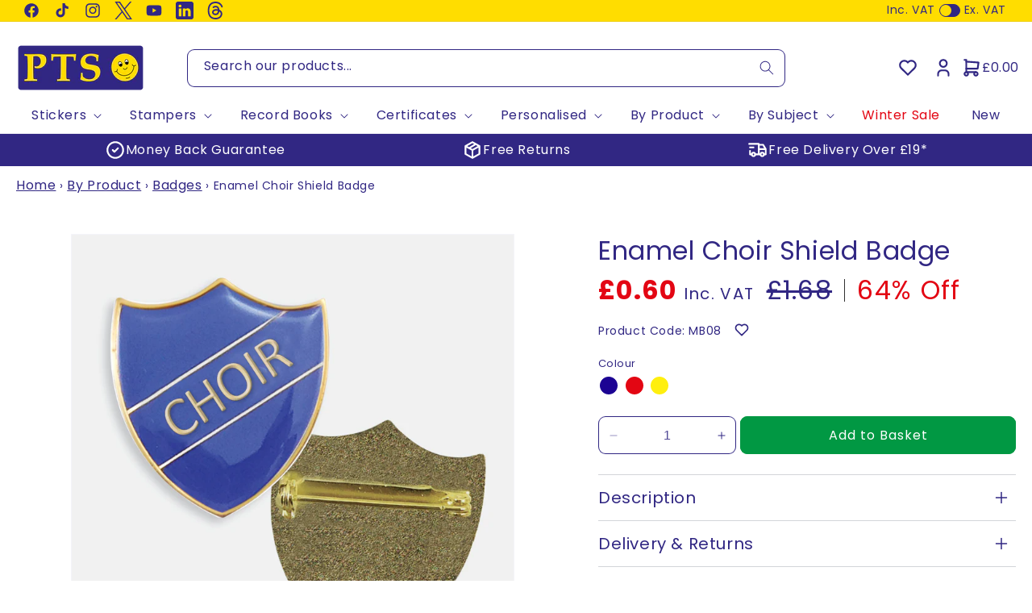

--- FILE ---
content_type: text/html; charset=utf-8
request_url: https://www.primaryteaching.co.uk/products/enamel-choir-shield-badge
body_size: 93050
content:
<!doctype html>
<html class="no-js" lang="en">
<head>
    




<script src="/cdn/shopifycloud/consent-tracking-api/v0.1/consent-tracking-api.js"></script>

<script type="text/javascript">
  var Y=Object.defineProperty;var X=(m,g,p)=>g in m?Y(m,g,{enumerable:!0,configurable:!0,writable:!0,value:p}):m[g]=p;var n=(m,g,p)=>X(m,typeof g!="symbol"?g+"":g,p);(function(){"use strict";var m=" daum[ /]| deusu/| yadirectfetcher|(?:^|[^g])news(?!sapphire)|(?<! (?:channel/|google/))google(?!(app|/google| pixel))|(?<! cu)bots?(?:\\b|_)|(?<!(?:lib))http|(?<![hg]m)score|(?<!cam)scan|@[a-z][\\w-]+\\.|\\(\\)|\\.com\\b|\\btime/|\\||^<|^[\\w \\.\\-\\(?:\\):%]+(?:/v?\\d+(?:\\.\\d+)?(?:\\.\\d{1,10})*?)?(?:,|$)|^[^ ]{50,}$|^\\d+\\b|^\\w*search\\b|^\\w+/[\\w\\(\\)]*$|^active|^ad muncher|^amaya|^avsdevicesdk/|^biglotron|^bot|^bw/|^clamav[ /]|^client/|^cobweb/|^custom|^ddg[_-]android|^discourse|^dispatch/\\d|^downcast/|^duckduckgo|^email|^facebook|^getright/|^gozilla/|^hobbit|^hotzonu|^hwcdn/|^igetter/|^jeode/|^jetty/|^jigsaw|^microsoft bits|^movabletype|^mozilla/\\d\\.\\d\\s[\\w\\.-]+$|^mozilla/\\d\\.\\d\\s\\(compatible;?(?:\\s\\w+\\/\\d+\\.\\d+)?\\)$|^navermailapp|^netsurf|^offline|^openai/|^owler|^php|^postman|^python|^rank|^read|^reed|^rest|^rss|^snapchat|^space bison|^svn|^swcd |^taringa|^thumbor/|^track|^w3c|^webbandit/|^webcopier|^wget|^whatsapp|^wordpress|^xenu link sleuth|^yahoo|^yandex|^zdm/\\d|^zoom marketplace/|^$|analyzer|archive|ask jeeves/teoma|audit|bit\\.ly/|bluecoat drtr|browsex|burpcollaborator|capture|catch|check\\b|checker|chrome-lighthouse|chromeframe|classifier|cloudflare|convertify|crawl|cypress/|dareboost|datanyze|dejaclick|detect|dmbrowser|download|evc-batch/|exaleadcloudview|feed|firephp|functionize|gomezagent|grab|headless|httrack|hubspot marketing grader|hydra|ibisbrowser|infrawatch|insight|inspect|iplabel|ips-agent|java(?!;)|library|linkcheck|mail\\.ru/|manager|measure|neustar wpm|node|nutch|offbyone|onetrust|optimize|pageburst|pagespeed|parser|perl|phantomjs|pingdom|powermarks|preview|proxy|ptst[ /]\\d|retriever|rexx;|rigor|rss\\b|scrape|server|sogou|sparkler/|speedcurve|spider|splash|statuscake|supercleaner|synapse|synthetic|tools|torrent|transcoder|url|validator|virtuoso|wappalyzer|webglance|webkit2png|whatcms/|xtate/",g=/bot|crawl|http|lighthouse|scan|search|spider/i,p;function M(){if(p instanceof RegExp)return p;try{p=new RegExp(m,"i")}catch{p=g}return p}function O(c){return!!c&&M().test(c)}/*! js-cookie v3.0.5 | MIT */function _(c){for(var e=1;e<arguments.length;e++){var t=arguments[e];for(var i in t)c[i]=t[i]}return c}var U={read:function(c){return c[0]==='"'&&(c=c.slice(1,-1)),c.replace(/(%[\dA-F]{2})+/gi,decodeURIComponent)},write:function(c){return encodeURIComponent(c).replace(/%(2[346BF]|3[AC-F]|40|5[BDE]|60|7[BCD])/g,decodeURIComponent)}};function S(c,e){function t(r,s,a){if(!(typeof document>"u")){a=_({},e,a),typeof a.expires=="number"&&(a.expires=new Date(Date.now()+a.expires*864e5)),a.expires&&(a.expires=a.expires.toUTCString()),r=encodeURIComponent(r).replace(/%(2[346B]|5E|60|7C)/g,decodeURIComponent).replace(/[()]/g,escape);var o="";for(var h in a)a[h]&&(o+="; "+h,a[h]!==!0&&(o+="="+a[h].split(";")[0]));return document.cookie=r+"="+c.write(s,r)+o}}function i(r){if(!(typeof document>"u"||arguments.length&&!r)){for(var s=document.cookie?document.cookie.split("; "):[],a={},o=0;o<s.length;o++){var h=s[o].split("="),d=h.slice(1).join("=");try{var f=decodeURIComponent(h[0]);if(a[f]=c.read(d,f),r===f)break}catch{}}return r?a[r]:a}}return Object.create({set:t,get:i,remove:function(r,s){t(r,"",_({},s,{expires:-1}))},withAttributes:function(r){return S(this.converter,_({},this.attributes,r))},withConverter:function(r){return S(_({},this.converter,r),this.attributes)}},{attributes:{value:Object.freeze(e)},converter:{value:Object.freeze(c)}})}var R=S(U,{path:"/"});const F=c=>{const e=window.innerWidth<768||window.outerWidth<768?"mobile":"desktop";return c===e},L=(c,e)=>{const t=!!e,i=String(c)==="true";return t===i},I="shg_geo_data";function B(c,e){const t=c-e;return Math.floor(t/(1e3*60*60*24))}function N(){if(new URLSearchParams(window.location.search).get("shg_geo_cache")==="false")return null;let e=null;try{const t=localStorage.getItem(I);if(t){const i=JSON.parse(t),r=Date.now();i.timestamp&&B(r,i.timestamp)<=7?e=i:localStorage.removeItem(I)}}catch(t){return console.error("Error reading geo data from cache:",t),localStorage.removeItem(I),null}return e}function q(c){let e=null;if(!c)return console.warn("Geo location API URL not configured."),e;try{const t=new XMLHttpRequest;t.open("GET",c,!1),t.send(null),t.status===200?(e=JSON.parse(t.responseText),e?(e.timestamp=Date.now(),localStorage.setItem(I,JSON.stringify(e))):(console.error("Geo API response parsed to null or undefined."),e=null)):console.error(`Geo API request failed with status: ${t.status}`)}catch(t){console.error("Error fetching geo data from API:",t)}return e}function Q(c){let e=null;try{const t=N();t?(e=t,console.debug("Loaded geo data from cache:",e)):(e=q(c),console.debug("Fetched geo data from API:",e))}catch(t){console.error("Error initializing geo data:",t),e=null}return e}const j=(c,e)=>{const{type:t,country_code:i,toponym_name:r,parent_name:s}=c||{},{country:a,region:o,city:h}=e||{};if(!t||!i||!e)return!1;switch(t){case"country":return a===i;case"region":return o===r&&a===i;case"city":return h===r&&o===s&&a===i;default:return console.debug("Unknown location type:",t),!1}},x=c=>typeof c!="string"?!1:document.referrer.toLowerCase().includes(c.toLowerCase()),$=c=>typeof c!="string"?!1:window.location.href.toLowerCase().includes(c.toLowerCase()),G=(c,e,t)=>{if(!e)return!1;const{expectedTimeInMillseconds:i,withinOrAfter:r}=c||{};if(typeof i!="number"||!r)return!1;const s=e.first_visit_timestamp;return r==="within"?s+i>t:s+i<t},K=(c,e,t)=>e?t-e.first_visit_timestamp<18e5===c:c===!0;function H(c,e){return c===e}const y=class y{constructor(e){n(this,"visitorDetails",null);n(this,"currentTime");n(this,"geoLocationApi");n(this,"customerId");n(this,"isB2B");n(this,"internalGeoData");n(this,"isGeoDataInitialized",!1);n(this,"checkers",{device:e=>F(e),logged_in:(e,t)=>L(e,this.customerId),new_visitor:(e,t)=>K(e,t.visitorDetails,t.currentTime),returning_visitor:(e,t)=>G(e,t.visitorDetails,t.currentTime),url_contains:e=>$(e),referrer_contains:e=>x(e),location:(e,t)=>j(e,t.geoData),b2b:e=>H(e,this.isB2B)});this.geoLocationApi=e.geoLocationApi,this.customerId=e.customerId,this.isB2B=e.isB2B,this.currentTime=Date.now(),this.initializeVisitorDetails()}initializeVisitorDetails(){var e;try{const t=localStorage.getItem(y.VISITOR_DETAILS_KEY);t&&(this.visitorDetails=JSON.parse(t),typeof((e=this.visitorDetails)==null?void 0:e.first_visit_timestamp)!="number"&&(console.warn("Invalid visitor details found in storage, resetting."),this.visitorDetails=null)),this.visitorDetails===null?(console.debug("Initializing new visitor details."),this.visitorDetails={first_visit_timestamp:this.currentTime},localStorage.setItem(y.VISITOR_DETAILS_KEY,JSON.stringify(this.visitorDetails))):console.debug("Loaded visitor details from storage:",this.visitorDetails)}catch(t){console.error("Error initializing visitor details:",t),localStorage.removeItem(y.VISITOR_DETAILS_KEY),this.visitorDetails={first_visit_timestamp:this.currentTime},localStorage.setItem(y.VISITOR_DETAILS_KEY,JSON.stringify(this.visitorDetails))}}check(e){const t=this.checkers[e.audience_type];if(!t)return console.warn(`Unknown audience type: ${e.audience_type}`),!1;e.audience_type==="location"&&(e.value=this.snakeCaseKeys(e.value),this.isGeoDataInitialized||(console.debug("Location check required, initializing geoData..."),this.internalGeoData=Q(this.geoLocationApi),this.isGeoDataInitialized=!0,console.debug("GeoData initialization result:",this.internalGeoData)));const i={geoData:this.internalGeoData===void 0?null:this.internalGeoData,visitorDetails:this.visitorDetails,currentTime:this.currentTime};try{const r=!!t(e.value,i);return console.debug("Audience check result:",{audience:e,internalContext:i,matched:r}),e.condition==="is_not"?!r:r}catch(r){return console.error("Error during audience check:",{audience:e,internalContext:i,error:r}),!1}}snakeCaseKeys(e){if(typeof e!="object")return e;const t={};for(const[i,r]of Object.entries(e)){const s=i.replace(/[A-Z]/g,a=>`_${a.toLowerCase()}`);t[s]=r}return t}};n(y,"VISITOR_DETAILS_KEY","_shg_ab_visitor_details");let k=y;class J{constructor(e,t){n(this,"buyItNowHandlerAttached",!1);n(this,"currentPricingVariantId",null);n(this,"storefrontAccessToken");n(this,"shopDomain");n(this,"trackDispatchedSelection",(e,t)=>{const i=e&&e.isFirstAssignment===!1?"cache":t.distribution_method,r={shop_id:t.shop_id,optimization_id:e==null?void 0:e.optimization.id,variant_id:e==null?void 0:e.selectedVariant.id,details:{optimization_ids:t.optimization_ids,distribution_method:i,selection_details:t.selection_details,cache:t.cache,context:t.context,optimization_matches:t.optimization_matches}};this.trackingService.trackDispatch("dispatched",r)});this.trackingService=e,this.storefrontAccessToken=(t==null?void 0:t.storefrontAccessToken)??null,this.shopDomain=(t==null?void 0:t.shopDomain)??null,this.currentPricingVariantId=(t==null?void 0:t.currentPricingVariantId)??null,typeof document<"u"&&document.readyState==="loading"?document.addEventListener("DOMContentLoaded",()=>{this.attachPriceTestBuyItNowHandler()}):setTimeout(()=>{this.attachPriceTestBuyItNowHandler()},100)}async createCartAndGetCheckoutUrl(e,t,i){var o,h,d,f,C;if(!this.storefrontAccessToken||!this.shopDomain)return null;const r=`
      mutation cartCreate($input: CartInput!) {
        cartCreate(input: $input) {
          cart {
            id
            checkoutUrl
          }
          userErrors {
            field
            message
          }
        }
      }
    `,s=i?[{key:"shogun_variant_id",value:i}]:[],a={input:{lines:[{merchandiseId:`gid://shopify/ProductVariant/${e}`,quantity:t}],attributes:s}};try{const P=JSON.stringify({query:r,variables:a}),z=`https://${this.shopDomain}/api/2025-10/graphql.json`;console.debug("shogun: cartCreate request URL:",z),console.debug("shogun: cartCreate request body:",P);const b=await(await fetch(z,{method:"POST",headers:{"Content-Type":"application/json","X-Shopify-Storefront-Access-Token":this.storefrontAccessToken},body:P})).json();return console.debug("shogun: cartCreate full response:",JSON.stringify(b,null,2)),(d=(h=(o=b.data)==null?void 0:o.cartCreate)==null?void 0:h.cart)!=null&&d.checkoutUrl?(console.debug("shogun: cartCreate successful, checkoutUrl:",b.data.cartCreate.cart.checkoutUrl),b.data.cartCreate.cart.checkoutUrl):(console.error("shogun: cartCreate failed:",((C=(f=b.data)==null?void 0:f.cartCreate)==null?void 0:C.userErrors)||b.errors),null)}catch(P){return console.error("shogun: cartCreate error:",P),null}}async addToCartAndCheckout(e,t,i){const r={items:[{id:e,quantity:t}]};i&&(r.attributes={shogun_variant_id:i});try{const s=await fetch("/cart/add.js",{method:"POST",headers:{"Content-Type":"application/json"},body:JSON.stringify(r)});s.ok?(console.debug("shogun: added to cart, redirecting to checkout"),window.location.href="/checkout"):console.error("shogun: cart add failed:",await s.text())}catch(s){console.error("shogun: cart add error:",s)}}attachPriceTestBuyItNowHandler(){if(this.buyItNowHandlerAttached)return;this.buyItNowHandlerAttached=!0;const e=async i=>{const r=new FormData(i);let s=r.get("id")||r.get("variant_id");if(console.debug("shogun: buy-it-now form data:",Object.fromEntries(r.entries())),console.debug("shogun: raw variantId from form:",s),!s){console.debug("shogun: no variant ID found for buy-it-now");return}if(s.includes("gid://")){const h=s.match(/\/(\d+)$/);h&&(s=h[1],console.debug("shogun: extracted numeric ID from GID:",s))}const a=parseInt(r.get("quantity")||"1",10)||1,o=this.currentPricingVariantId;if(console.debug("shogun: buy-it-now details:",{variantId:s,quantity:a,pricingVariantId:o,storefrontAccessToken:this.storefrontAccessToken?"***":null,shopDomain:this.shopDomain}),this.storefrontAccessToken&&this.shopDomain){console.debug("shogun: attempting cartCreate with merchandiseId:",`gid://shopify/ProductVariant/${s}`);const h=await this.createCartAndGetCheckoutUrl(s,a,o);if(h){console.debug("shogun: redirecting to cartCreate checkoutUrl (original cart preserved)"),window.location.href=h;return}}console.debug("shogun: falling back to cart add with pricing variant"),await this.addToCartAndCheckout(s,a,o)};typeof document<"u"&&(()=>{document.addEventListener("click",i=>{const r=i.target;if(!r)return;const s=r.closest('[data-ab-price-test-payment-button="true"]');if(!s||!r.closest('shopify-buy-it-now-button, shopify-accelerated-checkout, [data-shopify="payment-button"]'))return;const o=s.closest("form");o&&(i.preventDefault(),i.stopPropagation(),i.stopImmediatePropagation(),e(o))},{capture:!0})})()}extractViewParamFromFullTemplateKey(e){const t=e.split("/").pop().split(".");return t.slice(1,t.length-1).join(".")}async handleRedirect(e){const t=new URL(window.location.href),i=new URL(window.location.href);if(e.optimization.scope==="theme")i.searchParams.set("preview_theme_id",e.selectedVariant.config.theme_id);else if(e.optimization.scope==="url_redirect")i.pathname=e.languageRootUrl!=="/"?e.languageRootUrl+e.selectedVariant.config.path:e.selectedVariant.config.path;else{const r=this.extractViewParamFromFullTemplateKey(e.selectedVariant.config.full_template_key);i.searchParams.set("view",r)}t.toString()===i.toString()?this.hideViewParam():this.redirectWithoutCache(i)}hideViewParam(){const e=new URL(window.location.href);e.searchParams.delete("view"),window.history.replaceState({},"",e.toString())}dispatch(e,t,i){let r=null;if(e[0].optimization.scope=="price"){const s=e[0];if(r=s,this.currentPricingVariantId=t||s.selectedVariant.id,this.attachPriceTestBuyItNowHandler(),t)console.debug("shogun: price variant already assigned, returning");else{const a=s.selectedVariant.id;console.debug("shogun: assigning price variant");const o=JSON.stringify({attributes:{shogun_variant_id:a}}),h=new XMLHttpRequest;h.open("POST","/cart/update.js",!0),h.setRequestHeader("Content-Type","application/json"),h.onreadystatechange=()=>{if(h.readyState==4&&h.status==200){console.debug("shogun: reloading to reflect cart pricing");const d=new URL(window.location.href);this.redirectWithoutCache(d)}},h.send(o)}}else{const s=e.find(o=>o.matchingVariant.id!==o.selectedVariant.id);if(console.debug("redirectingSelection",s),s&&(s.optimization.scope!=="url_redirect"||s.isFirstAssignment===!0||s.optimization.config.permanent_redirect===!0))return this.trackDispatchedSelection(s,i),this.handleRedirect(s);const a=new Set(e.map(o=>o.optimization.scope));(a.has("template")||a.has("page"))&&this.hideViewParam(),r=e.find(o=>o.current())||s||null}e.length>0&&!r&&(r=e[0]),(r||e.length>0)&&this.trackDispatchedSelection(r,i),e.filter(s=>s.current()).forEach(s=>{this.trackingService.trackVariantImpression(s.selectedVariant,s.optimization.type)})}redirectWithoutCache(e){typeof e=="string"&&(e=new URL(e)),e.searchParams.delete("cache"),document.referrer!=""&&sessionStorage.setItem(E,document.referrer),console.debug("shogun: redirecting to ",e),window.location.replace(e)}}class v{constructor(e){n(this,"optimization");n(this,"matchingVariant");n(this,"selectedVariant");n(this,"isFirstAssignment");n(this,"languageRootUrl");this.optimization=e.optimization,this.matchingVariant=e.matchingVariant,this.selectedVariant=e.selectedVariant,this.isFirstAssignment=e.isFirstAssignment,this.languageRootUrl=e.languageRootUrl}current(){return this.matchingVariant.id===this.selectedVariant.id}}const w=class w{constructor(){n(this,"ran",!1)}removePreviewBarIframe(){console.debug("Setting up preview bar iframe removal");const e=()=>{w.PREVIEW_BAR_IFRAME_IDS.forEach(t=>{const i=document.getElementById(t);i&&(console.debug(`Removing preview bar iframe with id: ${t}`),i.remove())})};e(),document.addEventListener("DOMContentLoaded",()=>{console.debug("DOM loaded, setting up mutation observer for preview bar");const t=new MutationObserver(i=>{i.forEach(r=>{r.addedNodes.forEach(s=>{if(s.nodeType===Node.ELEMENT_NODE){const a=s;w.PREVIEW_BAR_IFRAME_IDS.includes(a.id)&&(console.debug(`Detected and removing preview bar iframe with id: ${a.id} via observer`),a.remove())}})})});if(document.body)t.observe(document.body,{childList:!0,subtree:!0});else{const i=new MutationObserver(()=>{document.body&&(t.observe(document.body,{childList:!0,subtree:!0}),e(),i.disconnect())});i.observe(document.documentElement,{childList:!0})}e()})}run(){this.ran||(this.removePreviewBarIframe(),this.ran=!0)}};n(w,"PREVIEW_BAR_IFRAME_IDS",["preview-bar-iframe","PBarNextFrameWrapper"]);let T=w;const D="_shg_analytics_queue";class W{enqueue(e){const t={...e,id:crypto.randomUUID(),attempts:0,createdAt:Date.now()},i=this.readQueue();return i[t.category].push(t),this.writeQueue(i),t}all(){const e=this.readQueue();return[...e.shogun_load,...e.dispatcher].sort((t,i)=>t.createdAt-i.createdAt)}update(e){const t=this.readQueue(),i=t[e.category],r=i.findIndex(s=>s.id===e.id);r!==-1&&(i[r]=e,this.writeQueue(t))}remove(e){const t=this.readQueue(),i=t[e.category],r=i.findIndex(s=>s.id===e.id);r!==-1&&(i.splice(r,1),this.writeQueue(t))}findLatest(e){const i=this.readQueue()[e];if(i.length!==0)return i[i.length-1]}readQueue(){const e=localStorage.getItem(D);if(!e)return this.emptyQueue();try{const t=JSON.parse(e);return t.shogun_load||(t.shogun_load=[]),t.dispatcher||(t.dispatcher=[]),t}catch(t){return console.error("shogun: failed to parse analytics queue storage, resetting",t),localStorage.removeItem(D),this.emptyQueue()}}writeQueue(e){try{localStorage.setItem(D,JSON.stringify(e))}catch(t){console.error("shogun: failed to save analytics queue",t)}}emptyQueue(){return{shogun_load:[],dispatcher:[]}}}const u=class u{constructor(e,t,i,r,s,a){n(this,"publishable",!1);n(this,"allowed",null);n(this,"eventQueue",new W);n(this,"processingQueue",!1);n(this,"pendingProcess",!1);n(this,"processTimer",null);n(this,"trackVariantImpression",(e,t)=>{const i={page_type:this.pageType,page_id:this.pageId,app_type:t=="ab_test"?"ab_testing":"personalization",original_referrer:this.originalReferrer};i.optimization_id=e.optimization_id,i.variant_id=e.id,console.debug(`Tracking variant impression: optimization=${e.optimization_id}, variant=${e.id}`),this.enqueueShogunLoadEvent(i)});n(this,"trackPage",()=>{const e={page_type:this.pageType,page_id:this.pageId,app_type:"ab_testing"};this.enqueueShogunLoadEvent(e)});n(this,"trackDispatch",(e,t)=>{this.enqueueEvent({category:"dispatcher",event:e,data:t})});n(this,"enqueueEvent",e=>{console.debug("shogun: enqueueing tracking event",{category:e.category,event:"event"in e?e.event:void 0}),e.category==="shogun_load"&&(!this.publishable||this.allowed!==!0)&&console.debug("shogun: not ready, enqueueing shogun:load event");try{this.eventQueue.enqueue(e),this.scheduleProcessQueue()}catch(t){console.error("shogun: failed to enqueue analytics event",t)}});n(this,"enqueueShogunLoadEvent",e=>{this.enqueueEvent({category:"shogun_load",data:e})});n(this,"waitForPublishable",()=>{var i,r;let e=0;const t=()=>{var s,a;if(typeof((a=(s=window.Shopify)==null?void 0:s.analytics)==null?void 0:a.publish)>"u")if(e<=u.retryAttemptsLimit){setTimeout(t,u.retryIntervalInMs);return}else{console.warn("shogun:ts: Shopify analytics unavailable after 30s"),this.handleError("Error initializing TrackingService: Shopify analytics not available after 30s");return}console.debug("shogun:ts: publishable"),this.publishable=!0,this.scheduleProcessQueue()};(r=(i=window.Shopify)==null?void 0:i.analytics)!=null&&r.publish?(console.debug("shogun:ts: publishable"),this.publishable=!0):(console.debug("shogun:ts: analytics api not available yet, waiting..."),t())});n(this,"waitForConsent",()=>{var i,r;let e=0;const t=()=>{if(typeof window.Shopify>"u"&&e<=u.retryAttemptsLimit){setTimeout(t,u.retryIntervalInMs);return}window.Shopify.loadFeatures([{name:"consent-tracking-api",version:"0.1"}],s=>{var a;if(s&&s.length>0){let o=[];s.forEach(h=>{console.error(h),o.push(h.message)}),this.handleError(`Error initializing TrackingService: ${o.join(", ")}`)}else console.debug("shogun:ts: consent available"),this.handleConsentChange(((a=window.Shopify.customerPrivacy)==null?void 0:a.analyticsProcessingAllowed())??!1)})};(r=(i=window.Shopify)==null?void 0:i.customerPrivacy)!=null&&r.analyticsProcessingAllowed?(console.debug("shogun:ts: consent available"),this.allowed=window.Shopify.customerPrivacy.analyticsProcessingAllowed()):(console.debug("shogun:ts: privacy api not available yet, waiting..."),t())});n(this,"handleConsentChange",e=>{this.allowed=e,console.debug("shogun: analytics consent updated to: ",this.allowed),this.scheduleProcessQueue()});n(this,"scheduleProcessQueue",()=>{if(this.processingQueue){this.pendingProcess=!0;return}this.processingQueue=!0;try{this.processQueue()}catch(e){console.error("shogun: error processing analytics queue",e)}finally{this.processingQueue=!1,this.pendingProcess&&(this.pendingProcess=!1,this.scheduleProcessQueue())}});n(this,"scheduleProcessQueueAfter",e=>{this.processTimer||(this.processTimer=setTimeout(()=>{this.processTimer=null,this.scheduleProcessQueue()},e))});n(this,"handleError",e=>{let t,i;const r=this.eventQueue.findLatest("shogun_load");r&&(t=r.data.optimization_id,i=r.data.variant_id),this.trackDispatchFallback("errored",{shop_id:this.shopId,dispatcher_session_id:this.dispatcherSessionId,optimization_id:t,variant_id:i,details:{error:e}})});n(this,"dispatcherFallbackReady",e=>e.category!=="dispatcher"?!1:Date.now()-e.createdAt>=u.dispatchFallbackDelayInMs);n(this,"trackDispatchFallback",(e,t)=>{console.debug(`shogun: sending dispatch:${e} via fallback`),t.name=e,fetch(`${this.analyticsUrl}/dispatcher/${e}`,{method:"POST",headers:{"Content-Type":"application/json"},body:JSON.stringify(t),keepalive:!0})});n(this,"prepareFallbackPayload",e=>{const t=this.clonePayload(e);return t.shop_id=t.shop_id||this.shopId,t.dispatcher_session_id=this.dispatcherSessionId,t.details||(t.details={}),t});n(this,"clonePayload",e=>{try{return JSON.parse(JSON.stringify(e))}catch{return e}});this.shopId=e,this.pageType=t,this.pageId=i,this.originalReferrer=r,this.analyticsUrl=s,this.dispatcherSessionId=a,this.waitForPublishable(),this.waitForConsent(),document.addEventListener("visitorConsentCollected",o=>{this.handleConsentChange(o.detail.analyticsAllowed)}),this.scheduleProcessQueue()}processQueue(){console.debug("shogun: processing queue");const e=this.eventQueue.all();let t=!1;for(const i of e){if(this.shouldDropEvent(i)){this.eventQueue.remove(i);continue}if(this.isWithinBackoffWindow(i)){t=!0;continue}if(!this.isEventReady(i)){t=!0;continue}let r="success";try{r=this.deliverEvent(i)}catch(s){console.error("shogun: error delivering analytics event",s),r="retry"}r==="success"||r==="drop"?this.eventQueue.remove(i):(i.attempts+=1,i.lastAttemptedAt=Date.now(),this.eventQueue.update(i),t=!0)}t&&this.scheduleProcessQueueAfter(u.queueRetryDelayInMs)}shouldDropEvent(e){return Date.now()-e.createdAt>u.maxQueueAgeInMs||e.attempts>=u.maxQueueAttempts||e.category==="dispatcher"&&!e.event}isWithinBackoffWindow(e){if(!e.lastAttemptedAt)return!1;const t=u.queueRetryDelayInMs*Math.pow(2,Math.min(e.attempts,u.maxQueueAttempts));return Date.now()-e.lastAttemptedAt<t}isEventReady(e){return e.category==="shogun_load"?this.publishable&&this.allowed===!0:e.category==="dispatcher"?this.allowed===!0&&this.publishable?!0:this.dispatcherFallbackReady(e):!1}deliverEvent(e){return e.category==="shogun_load"?this.deliverShogunLoad(e):this.deliverDispatch(e)}deliverShogunLoad(e){const t=e.data;try{if(console.debug("Firing shogun:load event",t),!window.Shopify.analytics.publish)throw new Error("Shopify analytics publish is not available");return window.Shopify.analytics.publish("shogun:load",t),"success"}catch(i){return console.error("Error publishing shogun:load event:",i),"retry"}}deliverDispatch(e){if(e.category!=="dispatcher"||!e.event)return"drop";if(this.allowed===!0&&this.publishable){const i=`shogun:dispatcher:${e.event}`;try{if(console.debug(`Firing ${i} event`,e.data),!window.Shopify.analytics.publish)throw new Error("Shopify analytics publish is not available");return window.Shopify.analytics.publish(i,e.data),"success"}catch(r){console.error(`Error publishing ${i} event:`,r);const s=this.prepareFallbackPayload(e.data);return s.details||(s.details={}),s.details.error=`Error publishing ${i} event: ${r.message}`,this.trackDispatchFallback(e.event,s),"success"}}if(!this.dispatcherFallbackReady(e))return"retry";const t=this.prepareFallbackPayload(e.data);return this.trackDispatchFallback(e.event,t),"success"}};n(u,"retryIntervalInMs",250),n(u,"retryAttemptsLimit",3e4/u.retryIntervalInMs),n(u,"queueRetryDelayInMs",1e3),n(u,"maxQueueAttempts",5),n(u,"maxQueueAgeInMs",24*60*60*1e3),n(u,"dispatchFallbackDelayInMs",30*1e3);let A=u;const E="_shg_referrer",l=class l{constructor(e){n(this,"shopId");n(this,"optimizations");n(this,"currentThemeId");n(this,"pageId");n(this,"pageType");n(this,"currentPartialTemplateKey");n(this,"distributionMethod");n(this,"cachedOptimizations");n(this,"audienceChecker");n(this,"personalizations");n(this,"abTests");n(this,"dispatcher");n(this,"trackingService");n(this,"currentPath");n(this,"themeTestHandler");n(this,"currentPricingVariantId");n(this,"languageRootUrl");n(this,"dispatcherSessionId");n(this,"originalReferrer");n(this,"inAudience",e=>this.audienceChecker.check(e));if(this.originalReferrer=sessionStorage.getItem(E),this.originalReferrer){sessionStorage.removeItem(E),console.debug("shogun: retaining original referrer: ",this.originalReferrer);try{Object.defineProperty(document,"referrer",{get:()=>this.originalReferrer})}catch(a){console.debug("shogun: failed to set original referrer via `Object.defineProperty`"),console.error(a);try{window.document.__defineGetter__("referrer",()=>this.originalReferrer)}catch(o){console.debug("shogun: failed to set original referrer via `__defineGetter__`"),console.error(o)}}}this.shopId=e.shopId,this.currentThemeId=e.currentThemeId,this.currentPricingVariantId=e.currentPricingVariantId;const t=e.optimizations||[];e.defaultThemeId!==this.currentThemeId?this.optimizations=t.filter(a=>a.scope==="price"||a.variants.some(o=>o.config.theme_id===this.currentThemeId)):this.optimizations=t,this.personalizations=this.optimizations.filter(a=>a.type==="personalization"),this.abTests=this.optimizations.filter(a=>a.type==="ab_test"),this.distributionMethod=e.distributionMethod||l.DEFAULT_DISTRIBUTION_METHOD,this.pageId=e.pageId,this.pageType=e.pageType,this.languageRootUrl=e.languageRootUrl;const i=this.pageType==="metaobject"?"templates/metaobject/":"templates/",r=[e.templateName,e.templateSuffix].filter(Boolean).join(".");this.currentPartialTemplateKey=i+r,this.currentPath=window.location.pathname,this.cachedOptimizations=JSON.parse(localStorage.getItem(l.OPTIMIZATIONS_CACHE_KEY)||"{}"),this.audienceChecker=new k(e),e.sessionIdOverride?this.dispatcherSessionId=e.sessionIdOverride:(this.dispatcherSessionId=R.get(l.DISPATCHER_SESSION_COOKIE)||crypto.randomUUID(),R.set(l.DISPATCHER_SESSION_COOKIE,this.dispatcherSessionId,{path:"/",expires:1/48})),this.trackingService=new A(this.shopId,this.pageType,this.pageId,this.originalReferrer,e.analyticsUrl,this.dispatcherSessionId);const s=new T;this.themeTestHandler=s,this.dispatcher=new J(this.trackingService,{storefrontAccessToken:e.storefrontAccessToken,shopDomain:e.shopDomain,currentPricingVariantId:e.currentPricingVariantId})}getOptimizationPriority(e){return{theme:1,template:2,page:3,url_redirect:4,price:5}[e.scope]}sortMatches(e){return[...e].sort((t,i)=>{const r=this.getOptimizationPriority(t.optimization),s=this.getOptimizationPriority(i.optimization);return r===s?0:r-s})}audienceMatchesCurrentVisitor(e){const t=e.audiences||[];return t.length===0?!0:e.audiences_condition==="any"?t.some(this.inAudience):t.every(this.inAudience)}configAudiencesMatch(e,t){const i=e.audiences||[],r=t.audiences||[];if(i.length!==r.length)return!1;const s=i.map(o=>JSON.stringify(o)),a=r.map(o=>JSON.stringify(o));return!(s.some(o=>!a.includes(o))||a.some(o=>!s.includes(o))||i.length>1&&e.audiences_condition!==t.audiences_condition)}getCachedVariant(e){const t=this.cachedOptimizations[e.id];if(t)return e.variants.find(i=>i.id===t)}setCachedVariant(e,t){this.cachedOptimizations[e.id]=t.id,console.debug("setCachedVariant",e.id,t.id),localStorage.setItem(l.OPTIMIZATIONS_CACHE_KEY,JSON.stringify(this.cachedOptimizations))}extractPartialTemplateKeyFromFullTemplateKey(e){if(!e)return;const t=e.split(".");return t.length<2?e:t.slice(0,-1).join(".")}matchesAnyAttributeOfCurrentPage(e,t){const i=this.checkTemplateMatch(t),r=this.checkThemeMatch(e,t),s=this.checkPageMatch(e),a=this.checkPathMatch(t),o=this.checkPriceMatch(e,t);return r||i&&s||a||o}getMatchingVariant(e,t=void 0){var s;const i=e.config,r=(s=t==null?void 0:t.selectedVariant)==null?void 0:s.config;for(const a of e.variants){if(!this.matchesAnyAttributeOfCurrentPage(e,a))continue;const o=e.type==="ab_test"?e.config:a.config;if(this.audienceMatchesCurrentVisitor(o)&&!(r&&!this.configAudiencesMatch(i,r)))return a}}getPersonalizationMatches(){const e=[];for(const t of this.personalizations){const i=this.getMatchingVariant(t);i&&e.push({optimization:t,matchingVariant:i})}return e}getPrioritizedNonDefaultPersonalizationSelection(){const e=this.getPersonalizationMatches();if(e.length===0)return;const t=this.sortMatches(e);for(const i of t){const s=i.optimization.variants.sort((a,o)=>a.position-o.position).find(a=>!a.config.original&&this.audienceMatchesCurrentVisitor(a.config));if(s)return new v({optimization:i.optimization,matchingVariant:i.matchingVariant,selectedVariant:s,isFirstAssignment:!0,languageRootUrl:this.languageRootUrl})}}getDefaultPersonalizationSelectionsForImpressionTracking(e){return this.getPersonalizationMatches().filter(r=>r.matchingVariant.config.original&&r.optimization.id!==(e==null?void 0:e.optimization.id)).map(r=>new v({optimization:r.optimization,matchingVariant:r.matchingVariant,selectedVariant:r.matchingVariant,isFirstAssignment:!0,languageRootUrl:this.languageRootUrl}))}getRandomVariantForOptimization(e){const t=`${this.dispatcherSessionId}-${e.id}`,r=this.hashWithDjb2(t)%l.DEFAULT_NUMBER_OF_BINS;let s=0;for(const a of e.variants)if(s+=l.DEFAULT_NUMBER_OF_BINS*(a.config.percentage||0)/100,r<s)return a;return e.variants[0]}hasAnyCachedVariants(){return this.abTests.some(e=>!!this.cachedOptimizations[e.id])}getGreedySelections(e){const t=e[Math.floor(Math.random()*e.length)],i=t.cachedVariant||this.getRandomVariantForOptimization(t.optimization);return[new v({optimization:t.optimization,matchingVariant:t.matchingVariant,selectedVariant:i,isFirstAssignment:!t.cachedVariant,languageRootUrl:this.languageRootUrl})]}userBin(){const e=this.dispatcherSessionId;return e?this.hashWithDjb2(e)%l.DEFAULT_NUMBER_OF_BINS:0}hashWithDjb2(e){let t=5381;for(let i=0;i<e.length;i++)t=(t<<5)-t+e.charCodeAt(i),t|=0;return Math.abs(t)}getVariantForUserBin(){const e=this.userBin(),t=this.abTests.flatMap(r=>r.variants);let i=0;for(const r of t)if(i+=l.DEFAULT_NUMBER_OF_BINS*(r.traffic_percentage||0)/100,e<i)return r;return null}getEvenSelections(e){const t=this.getVariantForUserBin();if(!t)return[];const i=e.find(r=>r.optimization.variants.some(s=>s.id===t.id));return i?[new v({optimization:i.optimization,matchingVariant:i.matchingVariant,selectedVariant:t,isFirstAssignment:!i.cachedVariant,languageRootUrl:this.languageRootUrl})]:[]}getAbTestMatches(e){const t=[];return this.abTests.forEach(i=>{const r=this.getMatchingVariant(i,e);if(r){const s=this.getCachedVariant(i);(r.config.original||s)&&t.push({optimization:i,matchingVariant:r,cachedVariant:s})}}),t}getAbTestSelections(e){const t=this.getAbTestMatches(e);if(t.length===0)return[];const i=t.find(r=>!!r.cachedVariant);if(!i&&this.hasAnyCachedVariants())return[];if(i)return[new v({optimization:i.optimization,matchingVariant:i.matchingVariant,selectedVariant:i.cachedVariant,isFirstAssignment:!1,languageRootUrl:this.languageRootUrl})];switch(this.distributionMethod){case"greedy":return this.getGreedySelections(t);case"even":return this.getEvenSelections(t);default:throw new Error(`Unknown distribution method: ${this.distributionMethod}`)}}isBot(){const e=navigator.userAgent,t=O(e);return console.debug("Bot testing with user agent:",e),t}handleThemeReview(){const t=new URLSearchParams(location.search).get("shgpvid"),i=sessionStorage.getItem("_shg_preview_variant_id");if(i&&(!t||i==t)){console.debug(`shogun: theme review in progress, viewing variant: ${i}`);const r=document.getElementById("shogun-price-test-preview");if(!r){console.debug("shogun: sidebar not found!!!");return}const s=r.content.cloneNode(!0);document.addEventListener("DOMContentLoaded",()=>{document.body.style.paddingLeft="32rem",document.body.prepend(s)});return}else if(t&&(!i||i!=t)){console.debug(`shogun: theme review in progress, setting variant: ${t}`),sessionStorage.setItem("_shg_preview_variant_id",t);const r=JSON.stringify({attributes:{shogun_variant_id:t}}),s=new XMLHttpRequest;s.open("POST","/cart/update.js",!0),s.setRequestHeader("Content-Type","application/json"),s.onreadystatechange=()=>{s.readyState==4&&s.status==200&&(console.debug("shogun: reloading to reflect cart pricing"),location=location)},s.send(r)}}run(){let e=null,t=this.distributionMethod,i=[];const r=(s,a={})=>{var h,d;const o=s&&s.isFirstAssignment===!1?"cache":t;return{shop_id:this.shopId,optimization_id:(h=s==null?void 0:s.optimization)==null?void 0:h.id,variant_id:(d=s==null?void 0:s.selectedVariant)==null?void 0:d.id,details:{optimization_ids:this.optimizations.map(f=>f.id),distribution_method:o,selection_details:i,...a}}};try{if(this.isBot()){console.debug("Bot traffic detected, optimizer disabled");return}this.handleThemeReview();const s=this.getPrioritizedNonDefaultPersonalizationSelection(),a=this.getAbTestSelections(s),o=[];s&&o.push(s),o.push(...a),o.push(...this.getDefaultPersonalizationSelectionsForImpressionTracking(s)),localStorage.getItem("_shg_is_merchant")||this.themeTestHandler.run(),e=o.find(d=>d.matchingVariant.id===d.selectedVariant.id)||null,e&&!e.isFirstAssignment&&(t="cache"),i=o.map(d=>({optimization_id:d.optimization.id,selected_variant_id:d.selectedVariant.id,matching_variant_id:d.matchingVariant.id}));const h={shop_id:this.shopId,optimization_ids:this.optimizations.map(d=>d.id),selection_details:i,distribution_method:t,cache:{...this.cachedOptimizations},context:{template_key:this.currentPartialTemplateKey,theme_id:this.currentThemeId,page_type:this.pageType,page_id:this.pageId},optimization_matches:this.buildOptimizationMatches(s)};if(a.forEach(d=>{this.setCachedVariant(d.optimization,d.selectedVariant)}),o.length===0){this.abTests.length>0&&(this.trackingService.trackPage(),this.trackingService.trackDispatch("skipped",r(e)));return}this.dispatcher.dispatch(o,this.currentPricingVariantId,h)}catch(s){this.trackingService.trackDispatch("errored",r(e,{error:s.message}))}}getCurrentPathWithoutLanguagePrefix(){return this.languageRootUrl==="/"||!this.currentPath.startsWith(this.languageRootUrl)?this.currentPath:this.currentPath.substring(this.languageRootUrl.length)||"/"}checkTemplateMatch(e){return this.extractPartialTemplateKeyFromFullTemplateKey(e.config.full_template_key)===this.currentPartialTemplateKey}checkThemeMatch(e,t){return e.scope==="theme"&&t.config.theme_id===this.currentThemeId}checkPageMatch(e){const{page_type:t,page_id:i}=e.config,r=!t||t===this.pageType,s=!i||i===this.pageId;return e.scope!=="url_redirect"&&r&&s}checkPathMatch(e){const t=e.config.path;if(!t)return!1;const i=this.getCurrentPathWithoutLanguagePrefix();return decodeURIComponent(t)===decodeURIComponent(i)}checkPriceMatch(e,t){return e.scope!=="price"?!1:!this.currentPricingVariantId||this.currentPricingVariantId===t.id}getDetailedMatchingInfo(e,t,i){const{page_type:r,page_id:s}=e.config,a=!r||r===this.pageType,o=!s||s===this.pageId,h=e.type==="ab_test"?e.config:t.config,d=i?this.configAudiencesMatch(e.config,i.selectedVariant.config):!1;return{matches_template:this.checkTemplateMatch(t),matches_theme:this.checkThemeMatch(e,t),matches_page_type:a,matches_page_id:o,matches_page:this.checkPageMatch(e),matches_path:this.checkPathMatch(t),matches_price:this.checkPriceMatch(e,t),matches_audience:this.audienceMatchesCurrentVisitor(h),matches_personalization_config:d}}buildOptimizationMatches(e){const t={};for(const i of this.optimizations)if(t[i.id]={},i.variants&&Array.isArray(i.variants))for(const r of i.variants)t[i.id][r.id]=this.getDetailedMatchingInfo(i,r,e);return t}};n(l,"DEFAULT_NUMBER_OF_BINS",1e4),n(l,"DEFAULT_DISTRIBUTION_METHOD","greedy"),n(l,"OPTIMIZATIONS_CACHE_KEY","_shg_ab_optimizations_cache"),n(l,"DISPATCHER_SESSION_COOKIE","_shg_dispatcher_session");let V=l;window.ShogunOptimizer=V})();

</script><script type="text/javascript">
  ;(function() {
    if (typeof ShogunOptimizer === 'undefined') {
      console.error("ShogunOptimizer is not defined. Please ensure the optimizer script is properly loaded.");
      return;
    }

    const designMode = false;
    if (designMode) {
      console.debug("Design mode is enabled, skipping optimizer initialization");
      return;
    }

    // If the referrer url is the Shopify admin url, then set a local storage shg_is_merchant flag to true
    // This is used to remove the preview bar from the page for shoppers
    const referrer = document.referrer
    if (!localStorage.getItem('_shg_is_merchant') && ((referrer.includes('admin.shopify.com') || referrer.includes('shogun')))) {
      console.debug('Setting shg_is_merchant to true')
      localStorage.setItem('_shg_is_merchant', 'true')
    }

    const urlParams = new URLSearchParams(window.location.search);
    const optimizationDisabled = urlParams.get('shg') === "false" || window.location.hostname.includes('shopifypreview');

    if (optimizationDisabled) {
      console.debug("Optimization is disabled, skipping optimizer initialization");
      return;
    }

    const shopMetafieldConfig = {"default_theme_id":167519420737,"method":"greedy","optimizations":[{"id":"5af08d1e-2c38-400b-8d7d-236ba7a91d00","type":"ab_test","scope":"page","name":"Bargains For Teachers - Carousel Test","config":{"page_id":"484576461121","audiences":[],"page_type":"collection","audience_id":null,"new_optimization":false,"audiences_condition":null,"default_template_key":"collection.sale-2.json"},"variants":[{"id":"2fbc9f3e-8640-4d24-986d-d7dc531efa2b","name":"Original","config":{"path":"bargains-for-teachers","page_id":"484576461121","original":true,"position":0,"page_type":"collection","percentage":50,"template_name":"collection","template_suffix":"sale-2","full_template_key":"templates/collection.sale-2.json","edit_in_shopify_url":"https://admin.shopify.com/store/primary-teaching-services-ltd/themes/167519420737/editor?previewPath=%2Fcollections%2Fbargains-for-teachers%3Fview%3Dsale-2","variant_preview_url":"https://primary-teaching-services-ltd.myshopify.com/collections/bargains-for-teachers?view=sale-2&shg=false"},"optimization_id":"5af08d1e-2c38-400b-8d7d-236ba7a91d00","traffic_percentage":50.0},{"id":"9f0a621f-3443-432e-b81c-798d23a08db4","name":"Variant B","config":{"path":"bargains-for-teachers","page_id":"484576461121","original":false,"position":1,"page_type":"collection","percentage":50,"template_name":"collection","template_suffix":"231225-test-3d04","full_template_key":"templates/collection.231225-test-3d04.json","edit_in_shopify_url":"https://admin.shopify.com/store/primary-teaching-services-ltd/themes/167519420737/editor?previewPath=%2Fcollections%2Fbargains-for-teachers%3Fview%3D231225-test-3d04","variant_preview_url":"https://primary-teaching-services-ltd.myshopify.com/collections/bargains-for-teachers?view=231225-test-3d04&shg=false"},"optimization_id":"5af08d1e-2c38-400b-8d7d-236ba7a91d00","traffic_percentage":50.0}]}],"expires_at":1769186703000,"env":"production"} || {};
    const optimizationsData = shopMetafieldConfig.expires_at > Date.now() ? (shopMetafieldConfig.optimizations || []) : [];

    const optimizerConfig = {
      shopId: "0c83a5b3-3e97-4c08-aed9-a70a78ae7f86",
      optimizations: optimizationsData,
      distributionMethod: urlParams.get('shgMethod') || shopMetafieldConfig.method,
      defaultThemeId: String(shopMetafieldConfig.default_theme_id),
      currentThemeId: "167519420737",
      pageId: "9105566105921",
      pageType: "product",
      templateName: "product",
      templateSuffix: "",
      customerId: "",
      isB2B: false,
      sessionIdOverride: urlParams.get('shgSessionId'),
      geoLocationApi: "https://ipinfo.io/json?token=f2ae3a557d807b",
      currentPricingVariantId: null,
      languageRootUrl: "/",
      analyticsUrl: "https://shogun-abc-production.global.ssl.fastly.net",
      storefrontAccessToken: null,
      shopDomain: ""
    };

    console.debug("Initializing ShogunOptimizer with config:", optimizerConfig);
    const optimizer = new ShogunOptimizer(optimizerConfig);
    optimizer.run();
  })();
</script>



  <!-- Meta Pixel Code -->
<script>
!function(f,b,e,v,n,t,s)
{if(f.fbq)return;n=f.fbq=function(){n.callMethod?
n.callMethod.apply(n,arguments):n.queue.push(arguments)};
if(!f._fbq)f._fbq=n;n.push=n;n.loaded=!0;n.version='2.0';
n.queue=[];t=b.createElement(e);t.async=!0;
t.src=v;s=b.getElementsByTagName(e)[0];
s.parentNode.insertBefore(t,s)}(window, document,'script',
'https://connect.facebook.net/en_US/fbevents.js');
fbq('init', '782273247066209');
fbq('track', 'PageView');
</script>
<noscript><img height="1" width="1" style="display:none"
src="https://www.facebook.com/tr?id=782273247066209&ev=PageView&noscript=1"
/></noscript>
<!-- End Meta Pixel Code -->

  <meta charset="utf-8">
  <meta http-equiv="X-UA-Compatible" content="IE=edge">
  <meta name="viewport" content="width=device-width,initial-scale=1">
  <meta name="theme-color" content="">
  <link rel="canonical" href="https://www.primaryteaching.co.uk/products/enamel-choir-shield-badge"><link rel="icon" type="image/png" href="//www.primaryteaching.co.uk/cdn/shop/files/PTS_Favicon.svg?crop=center&height=32&v=1712738400&width=32"><link rel="preconnect" href="https://fonts.shopifycdn.com" crossorigin><title>
    Enamel Choir Shield Badge | Colour Choice | School Pins
</title>

  
    <meta name="description" content="These brilliant enamel &#39;Choir&#39; badges are available in three colours and are perfect for identifying members of your school choir. Get your badges here...">
  

  

<meta property="og:site_name" content="Primary Teaching Services LTD">
<meta property="og:url" content="https://www.primaryteaching.co.uk/products/enamel-choir-shield-badge">
<meta property="og:title" content="Enamel Choir Shield Badge | Colour Choice | School Pins">
<meta property="og:type" content="product">
<meta property="og:description" content="These brilliant enamel &#39;Choir&#39; badges are available in three colours and are perfect for identifying members of your school choir. Get your badges here..."><meta property="og:image" content="http://www.primaryteaching.co.uk/cdn/shop/files/mb08.jpg?v=1717509757">
  <meta property="og:image:secure_url" content="https://www.primaryteaching.co.uk/cdn/shop/files/mb08.jpg?v=1717509757">
  <meta property="og:image:width" content="1500">
  <meta property="og:image:height" content="1500"><meta property="og:price:amount" content="0.60">
  <meta property="og:price:currency" content="GBP"><meta name="twitter:site" content="@https://x.com/pts_stickers"><meta name="twitter:card" content="summary_large_image">
<meta name="twitter:title" content="Enamel Choir Shield Badge | Colour Choice | School Pins">
<meta name="twitter:description" content="These brilliant enamel &#39;Choir&#39; badges are available in three colours and are perfect for identifying members of your school choir. Get your badges here...">


  
  



  <script src="//www.primaryteaching.co.uk/cdn/shop/t/11/assets/constants.js?v=58251544750838685771713292821" defer="defer"></script>
  <script src="//www.primaryteaching.co.uk/cdn/shop/t/11/assets/pubsub.js?v=158357773527763999511713292822" defer="defer"></script>
  <script src="//www.primaryteaching.co.uk/cdn/shop/t/11/assets/global.js?v=49089415600177338421741781945" defer="defer"></script><script src="//www.primaryteaching.co.uk/cdn/shop/t/11/assets/animations.js?v=162877075194256436121713292820" defer="defer"></script><script>
    (function(w,d,t,r,u)
    {
        var f,n,i;
        w[u]=w[u]||[],f=function()
        {
            var o={ti:"15003036", enableAutoSpaTracking: true};
            o.q=w[u],w[u]=new UET(o),w[u].push("pageLoad")
        },
        n=d.createElement(t),n.src=r,n.async=1,n.onload=n.onreadystatechange=function()
        {
            var s=this.readyState;
            s&&s!=="loaded"&&s!=="complete"||(f(),n.onload=n.onreadystatechange=null)
        },
        i=d.getElementsByTagName(t)[0],i.parentNode.insertBefore(n,i)
    })
    (window,document,"script","//bat.bing.com/bat.js","uetq");
</script>

  <script>window.performance && window.performance.mark && window.performance.mark('shopify.content_for_header.start');</script><meta name="facebook-domain-verification" content="y9cl1ufihzx1buleqpp3zu0iqaffi5">
<meta name="google-site-verification" content="JTgWqu9wckJpESxucu-P8ZaIcseBJgvt8FxOObTvEyA">
<meta id="shopify-digital-wallet" name="shopify-digital-wallet" content="/85788754241/digital_wallets/dialog">
<meta name="shopify-checkout-api-token" content="746a5aed998580b87e5f7a6740eb3a97">
<meta id="in-context-paypal-metadata" data-shop-id="85788754241" data-venmo-supported="false" data-environment="production" data-locale="en_US" data-paypal-v4="true" data-currency="GBP">
<link rel="alternate" type="application/json+oembed" href="https://www.primaryteaching.co.uk/products/enamel-choir-shield-badge.oembed">
<script async="async" src="/checkouts/internal/preloads.js?locale=en-GB"></script>
<link rel="preconnect" href="https://shop.app" crossorigin="anonymous">
<script async="async" src="https://shop.app/checkouts/internal/preloads.js?locale=en-GB&shop_id=85788754241" crossorigin="anonymous"></script>
<script id="apple-pay-shop-capabilities" type="application/json">{"shopId":85788754241,"countryCode":"GB","currencyCode":"GBP","merchantCapabilities":["supports3DS"],"merchantId":"gid:\/\/shopify\/Shop\/85788754241","merchantName":"Primary Teaching Services LTD","requiredBillingContactFields":["postalAddress","email"],"requiredShippingContactFields":["postalAddress","email"],"shippingType":"shipping","supportedNetworks":["visa","masterCard","amex"],"total":{"type":"pending","label":"Primary Teaching Services LTD","amount":"1.00"},"shopifyPaymentsEnabled":true,"supportsSubscriptions":true}</script>
<script id="shopify-features" type="application/json">{"accessToken":"746a5aed998580b87e5f7a6740eb3a97","betas":["rich-media-storefront-analytics"],"domain":"www.primaryteaching.co.uk","predictiveSearch":true,"shopId":85788754241,"locale":"en"}</script>
<script>var Shopify = Shopify || {};
Shopify.shop = "primary-teaching-services-ltd.myshopify.com";
Shopify.locale = "en";
Shopify.currency = {"active":"GBP","rate":"1.0"};
Shopify.country = "GB";
Shopify.theme = {"name":"Live Theme - 03\/11\/2025","id":167519420737,"schema_name":"Dawn","schema_version":"12.0.0","theme_store_id":null,"role":"main"};
Shopify.theme.handle = "null";
Shopify.theme.style = {"id":null,"handle":null};
Shopify.cdnHost = "www.primaryteaching.co.uk/cdn";
Shopify.routes = Shopify.routes || {};
Shopify.routes.root = "/";</script>
<script type="module">!function(o){(o.Shopify=o.Shopify||{}).modules=!0}(window);</script>
<script>!function(o){function n(){var o=[];function n(){o.push(Array.prototype.slice.apply(arguments))}return n.q=o,n}var t=o.Shopify=o.Shopify||{};t.loadFeatures=n(),t.autoloadFeatures=n()}(window);</script>
<script>
  window.ShopifyPay = window.ShopifyPay || {};
  window.ShopifyPay.apiHost = "shop.app\/pay";
  window.ShopifyPay.redirectState = null;
</script>
<script id="shop-js-analytics" type="application/json">{"pageType":"product"}</script>
<script defer="defer" async type="module" src="//www.primaryteaching.co.uk/cdn/shopifycloud/shop-js/modules/v2/client.init-shop-cart-sync_BT-GjEfc.en.esm.js"></script>
<script defer="defer" async type="module" src="//www.primaryteaching.co.uk/cdn/shopifycloud/shop-js/modules/v2/chunk.common_D58fp_Oc.esm.js"></script>
<script defer="defer" async type="module" src="//www.primaryteaching.co.uk/cdn/shopifycloud/shop-js/modules/v2/chunk.modal_xMitdFEc.esm.js"></script>
<script type="module">
  await import("//www.primaryteaching.co.uk/cdn/shopifycloud/shop-js/modules/v2/client.init-shop-cart-sync_BT-GjEfc.en.esm.js");
await import("//www.primaryteaching.co.uk/cdn/shopifycloud/shop-js/modules/v2/chunk.common_D58fp_Oc.esm.js");
await import("//www.primaryteaching.co.uk/cdn/shopifycloud/shop-js/modules/v2/chunk.modal_xMitdFEc.esm.js");

  window.Shopify.SignInWithShop?.initShopCartSync?.({"fedCMEnabled":true,"windoidEnabled":true});

</script>
<script>
  window.Shopify = window.Shopify || {};
  if (!window.Shopify.featureAssets) window.Shopify.featureAssets = {};
  window.Shopify.featureAssets['shop-js'] = {"shop-cart-sync":["modules/v2/client.shop-cart-sync_DZOKe7Ll.en.esm.js","modules/v2/chunk.common_D58fp_Oc.esm.js","modules/v2/chunk.modal_xMitdFEc.esm.js"],"init-fed-cm":["modules/v2/client.init-fed-cm_B6oLuCjv.en.esm.js","modules/v2/chunk.common_D58fp_Oc.esm.js","modules/v2/chunk.modal_xMitdFEc.esm.js"],"shop-cash-offers":["modules/v2/client.shop-cash-offers_D2sdYoxE.en.esm.js","modules/v2/chunk.common_D58fp_Oc.esm.js","modules/v2/chunk.modal_xMitdFEc.esm.js"],"shop-login-button":["modules/v2/client.shop-login-button_QeVjl5Y3.en.esm.js","modules/v2/chunk.common_D58fp_Oc.esm.js","modules/v2/chunk.modal_xMitdFEc.esm.js"],"pay-button":["modules/v2/client.pay-button_DXTOsIq6.en.esm.js","modules/v2/chunk.common_D58fp_Oc.esm.js","modules/v2/chunk.modal_xMitdFEc.esm.js"],"shop-button":["modules/v2/client.shop-button_DQZHx9pm.en.esm.js","modules/v2/chunk.common_D58fp_Oc.esm.js","modules/v2/chunk.modal_xMitdFEc.esm.js"],"avatar":["modules/v2/client.avatar_BTnouDA3.en.esm.js"],"init-windoid":["modules/v2/client.init-windoid_CR1B-cfM.en.esm.js","modules/v2/chunk.common_D58fp_Oc.esm.js","modules/v2/chunk.modal_xMitdFEc.esm.js"],"init-shop-for-new-customer-accounts":["modules/v2/client.init-shop-for-new-customer-accounts_C_vY_xzh.en.esm.js","modules/v2/client.shop-login-button_QeVjl5Y3.en.esm.js","modules/v2/chunk.common_D58fp_Oc.esm.js","modules/v2/chunk.modal_xMitdFEc.esm.js"],"init-shop-email-lookup-coordinator":["modules/v2/client.init-shop-email-lookup-coordinator_BI7n9ZSv.en.esm.js","modules/v2/chunk.common_D58fp_Oc.esm.js","modules/v2/chunk.modal_xMitdFEc.esm.js"],"init-shop-cart-sync":["modules/v2/client.init-shop-cart-sync_BT-GjEfc.en.esm.js","modules/v2/chunk.common_D58fp_Oc.esm.js","modules/v2/chunk.modal_xMitdFEc.esm.js"],"shop-toast-manager":["modules/v2/client.shop-toast-manager_DiYdP3xc.en.esm.js","modules/v2/chunk.common_D58fp_Oc.esm.js","modules/v2/chunk.modal_xMitdFEc.esm.js"],"init-customer-accounts":["modules/v2/client.init-customer-accounts_D9ZNqS-Q.en.esm.js","modules/v2/client.shop-login-button_QeVjl5Y3.en.esm.js","modules/v2/chunk.common_D58fp_Oc.esm.js","modules/v2/chunk.modal_xMitdFEc.esm.js"],"init-customer-accounts-sign-up":["modules/v2/client.init-customer-accounts-sign-up_iGw4briv.en.esm.js","modules/v2/client.shop-login-button_QeVjl5Y3.en.esm.js","modules/v2/chunk.common_D58fp_Oc.esm.js","modules/v2/chunk.modal_xMitdFEc.esm.js"],"shop-follow-button":["modules/v2/client.shop-follow-button_CqMgW2wH.en.esm.js","modules/v2/chunk.common_D58fp_Oc.esm.js","modules/v2/chunk.modal_xMitdFEc.esm.js"],"checkout-modal":["modules/v2/client.checkout-modal_xHeaAweL.en.esm.js","modules/v2/chunk.common_D58fp_Oc.esm.js","modules/v2/chunk.modal_xMitdFEc.esm.js"],"shop-login":["modules/v2/client.shop-login_D91U-Q7h.en.esm.js","modules/v2/chunk.common_D58fp_Oc.esm.js","modules/v2/chunk.modal_xMitdFEc.esm.js"],"lead-capture":["modules/v2/client.lead-capture_BJmE1dJe.en.esm.js","modules/v2/chunk.common_D58fp_Oc.esm.js","modules/v2/chunk.modal_xMitdFEc.esm.js"],"payment-terms":["modules/v2/client.payment-terms_Ci9AEqFq.en.esm.js","modules/v2/chunk.common_D58fp_Oc.esm.js","modules/v2/chunk.modal_xMitdFEc.esm.js"]};
</script>
<script>(function() {
  var isLoaded = false;
  function asyncLoad() {
    if (isLoaded) return;
    isLoaded = true;
    var urls = ["https:\/\/lac.sfapp.magefan.top\/js\/scripttags\/assistance\/init.js?shop=primary-teaching-services-ltd.myshopify.com","https:\/\/cdn-app.cart-bot.net\/public\/js\/append.js?shop=primary-teaching-services-ltd.myshopify.com","https:\/\/static.klaviyo.com\/onsite\/js\/klaviyo.js?company_id=SLfYGF\u0026shop=primary-teaching-services-ltd.myshopify.com"];
    for (var i = 0; i < urls.length; i++) {
      var s = document.createElement('script');
      s.type = 'text/javascript';
      s.async = true;
      s.src = urls[i];
      var x = document.getElementsByTagName('script')[0];
      x.parentNode.insertBefore(s, x);
    }
  };
  if(window.attachEvent) {
    window.attachEvent('onload', asyncLoad);
  } else {
    window.addEventListener('load', asyncLoad, false);
  }
})();</script>
<script id="__st">var __st={"a":85788754241,"offset":0,"reqid":"ebd1b427-76ab-4ab2-ae7e-ef49527a0dcc-1769111221","pageurl":"www.primaryteaching.co.uk\/products\/enamel-choir-shield-badge","u":"8ad7921776c9","p":"product","rtyp":"product","rid":9105566105921};</script>
<script>window.ShopifyPaypalV4VisibilityTracking = true;</script>
<script id="captcha-bootstrap">!function(){'use strict';const t='contact',e='account',n='new_comment',o=[[t,t],['blogs',n],['comments',n],[t,'customer']],c=[[e,'customer_login'],[e,'guest_login'],[e,'recover_customer_password'],[e,'create_customer']],r=t=>t.map((([t,e])=>`form[action*='/${t}']:not([data-nocaptcha='true']) input[name='form_type'][value='${e}']`)).join(','),a=t=>()=>t?[...document.querySelectorAll(t)].map((t=>t.form)):[];function s(){const t=[...o],e=r(t);return a(e)}const i='password',u='form_key',d=['recaptcha-v3-token','g-recaptcha-response','h-captcha-response',i],f=()=>{try{return window.sessionStorage}catch{return}},m='__shopify_v',_=t=>t.elements[u];function p(t,e,n=!1){try{const o=window.sessionStorage,c=JSON.parse(o.getItem(e)),{data:r}=function(t){const{data:e,action:n}=t;return t[m]||n?{data:e,action:n}:{data:t,action:n}}(c);for(const[e,n]of Object.entries(r))t.elements[e]&&(t.elements[e].value=n);n&&o.removeItem(e)}catch(o){console.error('form repopulation failed',{error:o})}}const l='form_type',E='cptcha';function T(t){t.dataset[E]=!0}const w=window,h=w.document,L='Shopify',v='ce_forms',y='captcha';let A=!1;((t,e)=>{const n=(g='f06e6c50-85a8-45c8-87d0-21a2b65856fe',I='https://cdn.shopify.com/shopifycloud/storefront-forms-hcaptcha/ce_storefront_forms_captcha_hcaptcha.v1.5.2.iife.js',D={infoText:'Protected by hCaptcha',privacyText:'Privacy',termsText:'Terms'},(t,e,n)=>{const o=w[L][v],c=o.bindForm;if(c)return c(t,g,e,D).then(n);var r;o.q.push([[t,g,e,D],n]),r=I,A||(h.body.append(Object.assign(h.createElement('script'),{id:'captcha-provider',async:!0,src:r})),A=!0)});var g,I,D;w[L]=w[L]||{},w[L][v]=w[L][v]||{},w[L][v].q=[],w[L][y]=w[L][y]||{},w[L][y].protect=function(t,e){n(t,void 0,e),T(t)},Object.freeze(w[L][y]),function(t,e,n,w,h,L){const[v,y,A,g]=function(t,e,n){const i=e?o:[],u=t?c:[],d=[...i,...u],f=r(d),m=r(i),_=r(d.filter((([t,e])=>n.includes(e))));return[a(f),a(m),a(_),s()]}(w,h,L),I=t=>{const e=t.target;return e instanceof HTMLFormElement?e:e&&e.form},D=t=>v().includes(t);t.addEventListener('submit',(t=>{const e=I(t);if(!e)return;const n=D(e)&&!e.dataset.hcaptchaBound&&!e.dataset.recaptchaBound,o=_(e),c=g().includes(e)&&(!o||!o.value);(n||c)&&t.preventDefault(),c&&!n&&(function(t){try{if(!f())return;!function(t){const e=f();if(!e)return;const n=_(t);if(!n)return;const o=n.value;o&&e.removeItem(o)}(t);const e=Array.from(Array(32),(()=>Math.random().toString(36)[2])).join('');!function(t,e){_(t)||t.append(Object.assign(document.createElement('input'),{type:'hidden',name:u})),t.elements[u].value=e}(t,e),function(t,e){const n=f();if(!n)return;const o=[...t.querySelectorAll(`input[type='${i}']`)].map((({name:t})=>t)),c=[...d,...o],r={};for(const[a,s]of new FormData(t).entries())c.includes(a)||(r[a]=s);n.setItem(e,JSON.stringify({[m]:1,action:t.action,data:r}))}(t,e)}catch(e){console.error('failed to persist form',e)}}(e),e.submit())}));const S=(t,e)=>{t&&!t.dataset[E]&&(n(t,e.some((e=>e===t))),T(t))};for(const o of['focusin','change'])t.addEventListener(o,(t=>{const e=I(t);D(e)&&S(e,y())}));const B=e.get('form_key'),M=e.get(l),P=B&&M;t.addEventListener('DOMContentLoaded',(()=>{const t=y();if(P)for(const e of t)e.elements[l].value===M&&p(e,B);[...new Set([...A(),...v().filter((t=>'true'===t.dataset.shopifyCaptcha))])].forEach((e=>S(e,t)))}))}(h,new URLSearchParams(w.location.search),n,t,e,['guest_login'])})(!1,!0)}();</script>
<script integrity="sha256-4kQ18oKyAcykRKYeNunJcIwy7WH5gtpwJnB7kiuLZ1E=" data-source-attribution="shopify.loadfeatures" defer="defer" src="//www.primaryteaching.co.uk/cdn/shopifycloud/storefront/assets/storefront/load_feature-a0a9edcb.js" crossorigin="anonymous"></script>
<script crossorigin="anonymous" defer="defer" src="//www.primaryteaching.co.uk/cdn/shopifycloud/storefront/assets/shopify_pay/storefront-65b4c6d7.js?v=20250812"></script>
<script data-source-attribution="shopify.dynamic_checkout.dynamic.init">var Shopify=Shopify||{};Shopify.PaymentButton=Shopify.PaymentButton||{isStorefrontPortableWallets:!0,init:function(){window.Shopify.PaymentButton.init=function(){};var t=document.createElement("script");t.src="https://www.primaryteaching.co.uk/cdn/shopifycloud/portable-wallets/latest/portable-wallets.en.js",t.type="module",document.head.appendChild(t)}};
</script>
<script data-source-attribution="shopify.dynamic_checkout.buyer_consent">
  function portableWalletsHideBuyerConsent(e){var t=document.getElementById("shopify-buyer-consent"),n=document.getElementById("shopify-subscription-policy-button");t&&n&&(t.classList.add("hidden"),t.setAttribute("aria-hidden","true"),n.removeEventListener("click",e))}function portableWalletsShowBuyerConsent(e){var t=document.getElementById("shopify-buyer-consent"),n=document.getElementById("shopify-subscription-policy-button");t&&n&&(t.classList.remove("hidden"),t.removeAttribute("aria-hidden"),n.addEventListener("click",e))}window.Shopify?.PaymentButton&&(window.Shopify.PaymentButton.hideBuyerConsent=portableWalletsHideBuyerConsent,window.Shopify.PaymentButton.showBuyerConsent=portableWalletsShowBuyerConsent);
</script>
<script data-source-attribution="shopify.dynamic_checkout.cart.bootstrap">document.addEventListener("DOMContentLoaded",(function(){function t(){return document.querySelector("shopify-accelerated-checkout-cart, shopify-accelerated-checkout")}if(t())Shopify.PaymentButton.init();else{new MutationObserver((function(e,n){t()&&(Shopify.PaymentButton.init(),n.disconnect())})).observe(document.body,{childList:!0,subtree:!0})}}));
</script>
<script id='scb4127' type='text/javascript' async='' src='https://www.primaryteaching.co.uk/cdn/shopifycloud/privacy-banner/storefront-banner.js'></script><link id="shopify-accelerated-checkout-styles" rel="stylesheet" media="screen" href="https://www.primaryteaching.co.uk/cdn/shopifycloud/portable-wallets/latest/accelerated-checkout-backwards-compat.css" crossorigin="anonymous">
<style id="shopify-accelerated-checkout-cart">
        #shopify-buyer-consent {
  margin-top: 1em;
  display: inline-block;
  width: 100%;
}

#shopify-buyer-consent.hidden {
  display: none;
}

#shopify-subscription-policy-button {
  background: none;
  border: none;
  padding: 0;
  text-decoration: underline;
  font-size: inherit;
  cursor: pointer;
}

#shopify-subscription-policy-button::before {
  box-shadow: none;
}

      </style>
<script id="sections-script" data-sections="header" defer="defer" src="//www.primaryteaching.co.uk/cdn/shop/t/11/compiled_assets/scripts.js?v=26156"></script>
<script>window.performance && window.performance.mark && window.performance.mark('shopify.content_for_header.end');</script>


  <style data-shopify>
    @font-face {
  font-family: Poppins;
  font-weight: 400;
  font-style: normal;
  font-display: swap;
  src: url("//www.primaryteaching.co.uk/cdn/fonts/poppins/poppins_n4.0ba78fa5af9b0e1a374041b3ceaadf0a43b41362.woff2") format("woff2"),
       url("//www.primaryteaching.co.uk/cdn/fonts/poppins/poppins_n4.214741a72ff2596839fc9760ee7a770386cf16ca.woff") format("woff");
}

    @font-face {
  font-family: Poppins;
  font-weight: 700;
  font-style: normal;
  font-display: swap;
  src: url("//www.primaryteaching.co.uk/cdn/fonts/poppins/poppins_n7.56758dcf284489feb014a026f3727f2f20a54626.woff2") format("woff2"),
       url("//www.primaryteaching.co.uk/cdn/fonts/poppins/poppins_n7.f34f55d9b3d3205d2cd6f64955ff4b36f0cfd8da.woff") format("woff");
}

    @font-face {
  font-family: Poppins;
  font-weight: 400;
  font-style: italic;
  font-display: swap;
  src: url("//www.primaryteaching.co.uk/cdn/fonts/poppins/poppins_i4.846ad1e22474f856bd6b81ba4585a60799a9f5d2.woff2") format("woff2"),
       url("//www.primaryteaching.co.uk/cdn/fonts/poppins/poppins_i4.56b43284e8b52fc64c1fd271f289a39e8477e9ec.woff") format("woff");
}

    @font-face {
  font-family: Poppins;
  font-weight: 700;
  font-style: italic;
  font-display: swap;
  src: url("//www.primaryteaching.co.uk/cdn/fonts/poppins/poppins_i7.42fd71da11e9d101e1e6c7932199f925f9eea42d.woff2") format("woff2"),
       url("//www.primaryteaching.co.uk/cdn/fonts/poppins/poppins_i7.ec8499dbd7616004e21155106d13837fff4cf556.woff") format("woff");
}

    @font-face {
  font-family: Poppins;
  font-weight: 400;
  font-style: normal;
  font-display: swap;
  src: url("//www.primaryteaching.co.uk/cdn/fonts/poppins/poppins_n4.0ba78fa5af9b0e1a374041b3ceaadf0a43b41362.woff2") format("woff2"),
       url("//www.primaryteaching.co.uk/cdn/fonts/poppins/poppins_n4.214741a72ff2596839fc9760ee7a770386cf16ca.woff") format("woff");
}


    
      :root,
      .color-background-1 {
      --color-background: 255,255,255;
      
        --gradient-background: #ffffff;
      

      

      --color-foreground: 49,39,131;
      --color-background-contrast: 191,191,191;
      --color-shadow: 49,39,131;
      --color-button: 0,152,67;
      --color-button-text: 255,255,255;
      --color-button-hover-text: 255,255,255;
      --color-button-hover: 0,143,62;
      --color-button-active: 0,122,53;
      --color-secondary-button: 0,0,0;
      --color-secondary-button-text: 49,39,131;
      --color-secondary-button-hover: 49,39,131;
      --color-secondary-button-active: 42,33,110;
      --color-tertiary-button: 255,255,255;
      --color-tertiary-button-text: 49,39,131;
      --color-tertiary-button-hover: 49,39,131;
      --color-tertiary-button-active: 42,33,110;
      --color-link: 49,39,131;
      --color-badge-foreground: 49,39,131;
      --color-badge-background: 255,255,255;
      --color-badge-border: 49,39,131;
      --payment-terms-background-color: rgb(255 255 255);

      --color-primary: #312783;
      --color-yellow: #FFDD00;
      --color-red: #E30613;
      --color-orange: #F39700;
      --color-light-blue: #00C0B6;
      --color-pink: #FF108D;
      --color-green: #94D42D;
      --color-light-green: #179540;
      --color-light-green-hex: 23, 149, 64;
      --color-blue: #0BBBEF;
      --color-purple: #9444B4;
      --color-white: #FFFFFF;
      --color-black: #000000;
      --color-black-hex: 0, 0, 0;
      --color-light-black: #1B1B1B;
      --color-grey: #303030;
      --color-grey-hex: 48, 48, 48;
      --color-light-grey: #D9D9D9;
      --color-light-grey-hex: 217, 217, 217;
      --color-dark-grey: #9F9F9F;
      --color-dark-grey-hex: 159, 159, 159;
      --color-lighter-grey: #D3D5D9;
      }
    

    body, .color-background-1 {
    color: rgba(var(--color-foreground), 1);
    background-color: rgb(var(--color-background));
    }

    :root {
    --font-body-family: Poppins, sans-serif;
    --font-body-style: normal;
    --font-body-weight: 400; /* Hardcoding font-body-weight to 400 due to Medium font selection making default body-font 500 instead of 400 */
    --font-body-weight-bold: 700;

    --font-heading-family: Poppins, sans-serif;
    --font-heading-style: normal;
    --font-heading-weight: 400;

    --font-body-scale: 1.0;
    --font-heading-scale: 1.0;

    --media-padding: px;
    --media-border-opacity: 0.05;
    --media-border-width: 1px;
    --media-radius: 0px;
    --media-shadow-opacity: 0.0;
    --media-shadow-horizontal-offset: 0px;
    --media-shadow-vertical-offset: 4px;
    --media-shadow-blur-radius: 5px;
    --media-shadow-visible: 0;

    --page-width: 130rem;
    --page-width-margin: 0rem;

    --product-card-image-padding: 0.0rem;
    --product-card-corner-radius: 0.0rem;
    --product-card-text-alignment: left;
    --product-card-border-width: 0.0rem;
    --product-card-border-opacity: 0.1;
    --product-card-shadow-opacity: 0.0;
    --product-card-shadow-visible: 0;
    --product-card-shadow-horizontal-offset: 0.0rem;
    --product-card-shadow-vertical-offset: 0.4rem;
    --product-card-shadow-blur-radius: 0.5rem;

    --collection-card-image-padding: 0.0rem;
    --collection-card-corner-radius: 0.0rem;
    --collection-card-text-alignment: left;
    --collection-card-border-width: 0.0rem;
    --collection-card-border-opacity: 0.1;
    --collection-card-shadow-opacity: 0.0;
    --collection-card-shadow-visible: 0;
    --collection-card-shadow-horizontal-offset: 0.0rem;
    --collection-card-shadow-vertical-offset: 0.4rem;
    --collection-card-shadow-blur-radius: 0.5rem;

    --blog-card-image-padding: 0.0rem;
    --blog-card-corner-radius: 0.0rem;
    --blog-card-text-alignment: left;
    --blog-card-border-width: 0.0rem;
    --blog-card-border-opacity: 0.1;
    --blog-card-shadow-opacity: 0.0;
    --blog-card-shadow-visible: 0;
    --blog-card-shadow-horizontal-offset: 0.0rem;
    --blog-card-shadow-vertical-offset: 0.4rem;
    --blog-card-shadow-blur-radius: 0.5rem;

    --badge-corner-radius: 0.0rem;

    --popup-border-width: 1px;
    --popup-border-opacity: 0.1;
    --popup-corner-radius: 0px;
    --popup-shadow-opacity: 0.05;
    --popup-shadow-horizontal-offset: 0px;
    --popup-shadow-vertical-offset: 4px;
    --popup-shadow-blur-radius: 5px;

    --drawer-border-width: 1px;
    --drawer-border-opacity: 0.1;
    --drawer-shadow-opacity: 0.0;
    --drawer-shadow-horizontal-offset: 0px;
    --drawer-shadow-vertical-offset: 4px;
    --drawer-shadow-blur-radius: 5px;

    --spacing-sections-desktop: 0px;
    --spacing-sections-mobile: 0px;

    --grid-desktop-vertical-spacing: 16px;
    --grid-desktop-horizontal-spacing: 8px;
    --grid-mobile-vertical-spacing: 8px;
    --grid-mobile-horizontal-spacing: 4px;

    --text-boxes-border-opacity: 0.1;
    --text-boxes-border-width: 0px;
    --text-boxes-radius: 0px;
    --text-boxes-shadow-opacity: 0.0;
    --text-boxes-shadow-visible: 0;
    --text-boxes-shadow-horizontal-offset: 0px;
    --text-boxes-shadow-vertical-offset: 4px;
    --text-boxes-shadow-blur-radius: 5px;

    --buttons-radius: 8px;
    --buttons-radius-outset: 9px;
    --buttons-border-width: 1px;
    --buttons-border-opacity: 1.0;
    --buttons-shadow-opacity: 0.0;
    --buttons-shadow-visible: 0;
    --buttons-shadow-horizontal-offset: 0px;
    --buttons-shadow-vertical-offset: 4px;
    --buttons-shadow-blur-radius: 5px;
    --buttons-border-offset: 0.3px;

    --inputs-radius: 8px;
    --inputs-border-width: 1px;
    --inputs-border-opacity: 1.0;
    --inputs-shadow-opacity: 0.0;
    --inputs-shadow-horizontal-offset: 0px;
    --inputs-margin-offset: 0px;
    --inputs-shadow-vertical-offset: 4px;
    --inputs-shadow-blur-radius: 5px;
    --inputs-radius-outset: 9px;

    --variant-pills-radius: 8px;
    --variant-pills-border-width: 1px;
    --variant-pills-border-opacity: 0.55;
    --variant-pills-shadow-opacity: 0.0;
    --variant-pills-shadow-horizontal-offset: 0px;
    --variant-pills-shadow-vertical-offset: 4px;
    --variant-pills-shadow-blur-radius: 5px;
    }

    *,
    *::before,
    *::after {
    box-sizing: inherit;
    }

    html {
    box-sizing: border-box;
    font-size: calc(var(--font-body-scale) * 62.5%);
    height: 100%;
    }

    body {
    display: grid;
    grid-template-rows: auto auto auto 1fr auto;
    grid-template-columns: 100%;
    min-height: 100%;
    margin: 0;
    font-size: 1.4rem;
    letter-spacing: 0.06rem;
    line-height: calc(1 + 0.8 / var(--font-body-scale));
    font-family: var(--font-body-family);
    font-style: var(--font-body-style);
    font-weight: var(--font-body-weight);
    }
  </style>

  <link href="//www.primaryteaching.co.uk/cdn/shop/t/11/assets/base.css?v=113660814384591148191718713206" rel="stylesheet" type="text/css" media="all" />
<link rel="preload" as="font" href="//www.primaryteaching.co.uk/cdn/fonts/poppins/poppins_n4.0ba78fa5af9b0e1a374041b3ceaadf0a43b41362.woff2" type="font/woff2" crossorigin><link rel="preload" as="font" href="//www.primaryteaching.co.uk/cdn/fonts/poppins/poppins_n4.0ba78fa5af9b0e1a374041b3ceaadf0a43b41362.woff2" type="font/woff2" crossorigin><link href="//www.primaryteaching.co.uk/cdn/shop/t/11/assets/component-localization-form.css?v=143319823105703127341713292821" rel="stylesheet" type="text/css" media="all" />
    <script src="//www.primaryteaching.co.uk/cdn/shop/t/11/assets/localization-form.js?v=161644695336821385561713292822" defer="defer"></script><link
            rel="stylesheet"
            href="//www.primaryteaching.co.uk/cdn/shop/t/11/assets/component-predictive-search.css?v=89597890520324335141713292821"
            media="print"
            onload="this.media='all'"
    ><script>
    document.documentElement.className = document.documentElement.className.replace('no-js', 'js');
    if (Shopify.designMode) {
      document.documentElement.classList.add('shopify-design-mode');
    }
  </script>

  <script>
  if ( window.location.search.substring().indexOf('gtm_debug') > 0 || document.cookie.includes('gtm_debug') ) {
    (function(w,d,s,l,i){w[l]=w[l]||[];w[l].push({'gtm.start':
    new Date().getTime(),event:'gtm.js'});var f=d.getElementsByTagName(s)[0],
    j=d.createElement(s),dl=l!='dataLayer'?'&l='+l:'';j.async=true;j.src=
    'https://www.googletagmanager.com/gtm.js?id='+i+dl;f.parentNode.insertBefore(j,f);
    })(window,document,'script','dataLayer','GTM-N5Q9FQDG');
  }
  </script>
<!-- BEGIN app block: shopify://apps/powerful-form-builder/blocks/app-embed/e4bcb1eb-35b2-42e6-bc37-bfe0e1542c9d --><script type="text/javascript" hs-ignore data-cookieconsent="ignore">
  var Globo = Globo || {};
  var globoFormbuilderRecaptchaInit = function(){};
  var globoFormbuilderHcaptchaInit = function(){};
  window.Globo.FormBuilder = window.Globo.FormBuilder || {};
  window.Globo.FormBuilder.shop = {"configuration":{"money_format":"£{{amount}}"},"pricing":{"features":{"bulkOrderForm":true,"cartForm":true,"fileUpload":30,"removeCopyright":true,"restrictedEmailDomains":false,"metrics":true}},"settings":{"copyright":"Powered by <a href=\"https://globosoftware.net\" target=\"_blank\">Globo</a> <a href=\"https://apps.shopify.com/form-builder-contact-form\" target=\"_blank\">Contact Form</a>","hideWaterMark":false,"reCaptcha":{"recaptchaType":"v2","siteKey":false,"languageCode":"en"},"hCaptcha":{"siteKey":false},"scrollTop":false,"customCssCode":"","customCssEnabled":false,"additionalColumns":[]},"encryption_form_id":1,"url":"https://app.powerfulform.com/","CDN_URL":"https://dxo9oalx9qc1s.cloudfront.net","app_id":"1783207"};

  if(window.Globo.FormBuilder.shop.settings.customCssEnabled && window.Globo.FormBuilder.shop.settings.customCssCode){
    const customStyle = document.createElement('style');
    customStyle.type = 'text/css';
    customStyle.innerHTML = window.Globo.FormBuilder.shop.settings.customCssCode;
    document.head.appendChild(customStyle);
  }

  window.Globo.FormBuilder.forms = [];
    
      
      
      
      window.Globo.FormBuilder.forms[38794] = {"38794":{"elements":[{"id":"group","type":"group","label":"Account details","description":null,"elements":[{"id":"email","type":"email","label":"Email","placeholder":{"en":"Email Address *"},"description":"","required":true,"hideLabel":true,"columnWidth":100},{"id":"text","type":"text","label":"First Name","placeholder":{"en":"First Name *"},"description":"","required":true,"hideLabel":true,"columnWidth":100,"conditionalField":false},{"id":"text-2","type":"text","label":"Last Name","placeholder":{"en":"Last Name *"},"description":"","required":true,"hideLabel":true,"columnWidth":100,"conditionalField":false},{"id":"password","type":"password","label":"Password","placeholder":{"en":"Password *"},"description":"","validationRule":"^.{6,}$","advancedValidateRule":"","required":true,"hideLabel":true,"hasConfirm":true,"storePasswordData":false,"labelConfirm":"Confirm password","placeholderConfirm":{"en":"Confirm Password *"},"descriptionConfirm":"","columnWidth":100,"conditionalField":false,"displayType":"show","displayRules":[{"field":"","relation":"equal","condition":""}]},{"id":"phone","type":"phone","label":{"en":" Phone"},"placeholder":{"en":"Mobile Phone Number *"},"description":"","required":false,"hideLabel":true,"columnWidth":100,"conditionalField":false,"validatePhone":true,"defaultCountryCode":"gb","onlyShowFlag":false}]},{"id":"group-1","type":"group","label":"Page 1","description":"","elements":[{"id":"radio-1","type":"radio","label":{"en":"Please select your address type"},"options":[{"label":{"en":"School"},"value":"School"},{"label":{"en":"Home"},"value":"Home"},{"label":{"en":"Nursery"},"value":"Nursery"},{"label":{"en":"Business"},"value":"Business"}],"description":"","otherOptionLabel":"Other","otherOptionPlaceholder":"Enter other option","hideLabel":false,"keepPositionLabel":false,"inlineOption":100,"columnWidth":100,"displayType":"show","displayDisjunctive":false,"conditionalField":false,"required":true,"otherOption":false,"displayRules":[{"field":"","relation":"equal","condition":""}]}],"displayType":"show","displayDisjunctive":true,"conditionalField":true,"displayRules":[{"field":"","relation":"equal","condition":""}]},{"id":"group-3","type":"group","label":"Page 3","description":"","elements":[{"id":"text-1","type":"text","label":{"en":"School Name"},"placeholder":{"en":"School Name *"},"description":"","limitCharacters":false,"characters":100,"hideLabel":true,"keepPositionLabel":false,"columnWidth":100,"displayType":"show","displayDisjunctive":false,"conditionalField":true,"displayRules":[{"field":"radio-1","relation":"equal","condition":"School"}],"required":true},{"id":"text-7","type":"text","label":{"en":"Company Name"},"placeholder":{"en":"Company Name"},"description":"","limitCharacters":false,"characters":100,"hideLabel":true,"keepPositionLabel":false,"columnWidth":100,"displayType":"show","displayDisjunctive":true,"conditionalField":true,"displayRules":[{"field":"radio-1","relation":"equal","condition":"Business"}]},{"id":"text-4","type":"text","label":{"en":"Nursery Name"},"placeholder":{"en":"Nursery Name *"},"description":"","limitCharacters":false,"characters":100,"hideLabel":true,"keepPositionLabel":false,"columnWidth":100,"displayType":"show","displayDisjunctive":false,"conditionalField":true,"required":true,"displayRules":[{"field":"radio-1","relation":"equal","condition":"Nursery"}]},{"id":"text-5","type":"text","label":{"en":"Address Line 1"},"placeholder":{"en":"Address Line 1 *"},"description":"","limitCharacters":false,"characters":100,"hideLabel":true,"keepPositionLabel":false,"columnWidth":100,"displayType":"show","displayDisjunctive":false,"conditionalField":false,"required":true},{"id":"text-6","type":"text","label":{"en":"Address Line 2"},"placeholder":{"en":"Address Line 2"},"description":"","limitCharacters":false,"characters":100,"hideLabel":true,"keepPositionLabel":false,"columnWidth":100,"displayType":"show","displayDisjunctive":false,"conditionalField":false},{"id":"text-8","type":"text","label":{"en":"Town"},"placeholder":{"en":"Town *"},"description":"","limitCharacters":false,"characters":100,"hideLabel":true,"keepPositionLabel":false,"columnWidth":100,"displayType":"show","displayDisjunctive":false,"conditionalField":false,"required":true},{"id":"text-9","type":"text","label":{"en":"County\/State"},"placeholder":{"en":"County\/State"},"description":"","limitCharacters":false,"characters":100,"hideLabel":true,"keepPositionLabel":false,"columnWidth":100,"displayType":"show","displayDisjunctive":false,"conditionalField":false,"displayRules":[{"field":"","relation":"equal","condition":""}]},{"id":"text-12","type":"text","label":{"en":"Postcode\/Zipcode"},"placeholder":{"en":"Postcode\/Zipcode *"},"description":"","limitCharacters":false,"characters":100,"hideLabel":true,"keepPositionLabel":false,"columnWidth":100,"displayType":"show","displayDisjunctive":false,"conditionalField":false,"required":true,"displayRules":[{"field":"","relation":"equal","condition":""}]},{"id":"country-2","type":"country","label":{"en":"Country (UK)"},"placeholder":{"en":"Country"},"options":"Afghanistan\nAland Islands\nAlbania\nAlgeria\nAndorra\nAngola\nAnguilla\nAntigua And Barbuda\nArgentina\nArmenia\nAruba\nAustralia\nAustria\nAzerbaijan\nBahamas\nBahrain\nBangladesh\nBarbados\nBelarus\nBelgium\nBelize\nBenin\nBermuda\nBhutan\nBolivia\nBosnia And Herzegovina\nBotswana\nBouvet Island\nBrazil\nBritish Indian Ocean Territory\nVirgin Islands, British\nBrunei\nBulgaria\nBurkina Faso\nBurundi\nCambodia\nRepublic of Cameroon\nCanada\nCape Verde\nCaribbean Netherlands\nCayman Islands\nCentral African Republic\nChad\nChile\nChina\nChristmas Island\nCocos (Keeling) Islands\nColombia\nComoros\nCongo\nCongo, The Democratic Republic Of The\nCook Islands\nCosta Rica\nCroatia\nCuba\nCuraçao\nCyprus\nCzech Republic\nCôte d'Ivoire\nDenmark\nDjibouti\nDominica\nDominican Republic\nEcuador\nEgypt\nEl Salvador\nEquatorial Guinea\nEritrea\nEstonia\nEswatini\nEthiopia\nFalkland Islands (Malvinas)\nFaroe Islands\nFiji\nFinland\nFrance\nFrench Guiana\nFrench Polynesia\nFrench Southern Territories\nGabon\nGambia\nGeorgia\nGermany\nGhana\nGibraltar\nGreece\nGreenland\nGrenada\nGuadeloupe\nGuatemala\nGuernsey\nGuinea\nGuinea Bissau\nGuyana\nHaiti\nHeard Island And Mcdonald Islands\nHonduras\nHong Kong\nHungary\nIceland\nIndia\nIndonesia\nIran, Islamic Republic Of\nIraq\nIreland\nIsle Of Man\nIsrael\nItaly\nJamaica\nJapan\nJersey\nJordan\nKazakhstan\nKenya\nKiribati\nKosovo\nKuwait\nKyrgyzstan\nLao People's Democratic Republic\nLatvia\nLebanon\nLesotho\nLiberia\nLibyan Arab Jamahiriya\nLiechtenstein\nLithuania\nLuxembourg\nMacao\nMadagascar\nMalawi\nMalaysia\nMaldives\nMali\nMalta\nMartinique\nMauritania\nMauritius\nMayotte\nMexico\nMoldova, Republic of\nMonaco\nMongolia\nMontenegro\nMontserrat\nMorocco\nMozambique\nMyanmar\nNamibia\nNauru\nNepal\nNetherlands\nNetherlands Antilles\nNew Caledonia\nNew Zealand\nNicaragua\nNiger\nNigeria\nNiue\nNorfolk Island\nKorea, Democratic People's Republic Of\nNorth Macedonia\nNorway\nOman\nPakistan\nPalestinian Territory, Occupied\nPanama\nPapua New Guinea\nParaguay\nPeru\nPhilippines\nPitcairn\nPoland\nPortugal\nQatar\nReunion\nRomania\nRussia\nRwanda\nSamoa\nSan Marino\nSao Tome And Principe\nSaudi Arabia\nSenegal\nSerbia\nSeychelles\nSierra Leone\nSingapore\nSint Maarten\nSlovakia\nSlovenia\nSolomon Islands\nSomalia\nSouth Africa\nSouth Georgia And The South Sandwich Islands\nSouth Korea\nSouth Sudan\nSpain\nSri Lanka\nSaint Barthélemy\nSaint Helena\nSaint Kitts And Nevis\nSaint Lucia\nSaint Martin\nSaint Pierre And Miquelon\nSt. Vincent\nSudan\nSuriname\nSvalbard And Jan Mayen\nSweden\nSwitzerland\nSyria\nTaiwan\nTajikistan\nTanzania, United Republic Of\nThailand\nTimor Leste\nTogo\nTokelau\nTonga\nTrinidad and Tobago\nTunisia\nTurkey\nTurkmenistan\nTurks and Caicos Islands\nTuvalu\nUnited States Minor Outlying Islands\nUganda\nUkraine\nUnited Arab Emirates\nUnited Kingdom\nUnited States\nUruguay\nUzbekistan\nVanuatu\nHoly See (Vatican City State)\nVenezuela\nVietnam\nWallis And Futuna\nWestern Sahara\nYemen\nZambia\nZimbabwe","defaultOption":"United Kingdom","description":"","hideLabel":true,"keepPositionLabel":false,"columnWidth":100,"displayType":"show","displayDisjunctive":false,"conditionalField":false,"displayRules":[{"field":"","relation":"equal","condition":""}],"required":true},{"id":"paragraph-1","type":"paragraph","text":{"en":"\u003cp\u003eTo update your postal marketing preferences, simply edit the details of your saved address in your account address book.\u003c\/p\u003e"},"columnWidth":100,"displayType":"show","displayDisjunctive":false,"conditionalField":false}],"displayType":"show","displayDisjunctive":false,"conditionalField":false},{"id":"group-4","type":"group","label":"Page 4","description":"","elements":[{"id":"radio-3","type":"radio","label":{"en":"Do you work in a school"},"options":[{"label":{"en":"Yes"},"value":"Yes"},{"label":{"en":"No"},"value":"No"}],"description":"","otherOptionLabel":"Other","otherOptionPlaceholder":"Enter other option","hideLabel":false,"keepPositionLabel":false,"inlineOption":100,"columnWidth":100,"displayType":"show","displayDisjunctive":false,"conditionalField":false,"defaultOption":"Yes","required":true,"displayRules":[{"field":"","relation":"equal","condition":""}],"otherOption":false,"ifHideLabel":false}],"displayType":"hide","displayDisjunctive":true,"conditionalField":true,"displayRules":[{"field":"radio-1","relation":"equal","condition":"School"}]},{"id":"group-5","type":"group","label":"Page 5","description":"","elements":[{"id":"select-2","type":"select","label":{"en":"Whats your main job role"},"placeholder":"Please select","options":[{"label":{"en":"Class Teacher"},"value":"Class Teacher"},{"label":{"en":"Head Teacher"},"value":"Head Teacher"},{"label":{"en":"Lunchtime Supervisor"},"value":"Lunchtime Supervisor"},{"label":{"en":"School Business Manager"},"value":"School Business Manager"},{"label":{"en":"Secretary \/ Bursar"},"value":"Secretary \/ Bursar"},{"label":{"en":"Special Needs \/ SENDCO"},"value":"Special Needs \/ SENDCO"},{"label":{"en":"Teaching Assistant \/ Learning Mentor"},"value":"Teaching Assistant \/ Learning Mentor"},{"label":{"en":"Other"},"value":"Other"}],"defaultOption":"","description":"","hideLabel":false,"keepPositionLabel":false,"columnWidth":100,"displayType":"show","displayDisjunctive":false,"conditionalField":false,"required":true},{"id":"select-3","type":"select","label":{"en":"Please select your year group"},"placeholder":"Please select","options":[{"label":{"en":"Reception \/ Scotland P1"},"value":"Reception \/ Scotland P1"},{"label":{"en":"Year 1 \/ Scotland P2"},"value":"Year 1 \/ Scotland P2"},{"label":{"en":"Year 2 \/ Scotland P3"},"value":"Year 2 \/ Scotland P3"},{"label":{"en":"Year 3 \/ Scotland P4"},"value":"Year 3 \/ Scotland P4"},{"label":{"en":"Year 4 \/ Scotland P5"},"value":"Year 4 \/ Scotland P5"},{"label":{"en":"Year 5 \/ Scotland P6"},"value":"Year 5 \/ Scotland P6"},{"label":{"en":"Year 6 \/ Scotland P7"},"value":"Year 6 \/ Scotland P7"},{"label":{"en":"Year 7+ \/ Scotland S1+"},"value":"Year 7+ \/ Scotland S1+"}],"defaultOption":"","description":"","hideLabel":false,"keepPositionLabel":false,"columnWidth":100,"displayType":"show","displayDisjunctive":false,"conditionalField":false,"required":false}],"displayType":"show","displayDisjunctive":true,"conditionalField":true,"displayRules":[{"field":"radio-3","relation":"equal","condition":"Yes"},{"field":"radio-1","relation":"equal","condition":"School"}]},{"id":"group-6","type":"group","label":"Page 6","description":"","elements":[{"id":"checkbox-2","type":"checkbox","label":{"en":"I wish to receive money saving offers, discounts and news from Primary Teaching Services by:"},"options":[{"label":{"en":"Email"},"value":"Email"},{"label":{"en":"SMS\/WhatsApp"},"value":"SMS\/WhatsApp"}],"defaultOptions":"","otherOptionLabel":"Other","otherOptionPlaceholder":"Enter other option","hideLabel":false,"keepPositionLabel":false,"inlineOption":50,"columnWidth":100,"displayType":"show","displayDisjunctive":true,"conditionalField":true,"description":{"en":""},"displayRules":[{"field":"phone","relation":"contains","condition":"0"},{"field":"phone","relation":"contains","condition":"1"},{"field":"phone","relation":"contains","condition":"2"},{"field":"phone","relation":"contains","condition":"3"},{"field":"phone","relation":"contains","condition":"4"},{"field":"phone","relation":"contains","condition":"5"},{"field":"phone","relation":"contains","condition":"6"},{"field":"phone","relation":"contains","condition":"7"},{"field":"phone","relation":"contains","condition":"8"},{"field":"phone","relation":"contains","condition":"9"}]},{"id":"checkbox-3","type":"checkbox","label":{"en":"I wish to receive money saving offers, discounts and news from Primary Teaching Services by:"},"options":[{"label":{"en":"Email"},"value":"Email"}],"defaultOptions":"","otherOptionLabel":"Other","otherOptionPlaceholder":"Enter other option","hideLabel":false,"keepPositionLabel":false,"inlineOption":100,"columnWidth":100,"displayType":"hide","displayDisjunctive":true,"conditionalField":true,"displayRules":[{"field":"phone","relation":"contains","condition":"0"},{"field":"phone","relation":"contains","condition":"1"},{"field":"phone","relation":"contains","condition":"2"},{"field":"phone","relation":"contains","condition":"3"},{"field":"phone","relation":"contains","condition":"4"},{"field":"phone","relation":"contains","condition":"5"},{"field":"phone","relation":"contains","condition":"6"},{"field":"phone","relation":"contains","condition":"7"},{"field":"phone","relation":"contains","condition":"8"},{"field":"phone","relation":"contains","condition":"9"}]}],"displayType":"show","displayDisjunctive":false,"conditionalField":false},{"id":"group-7","type":"group","label":"Page 7","description":"","elements":[{"id":"acceptTerms-1","type":"acceptTerms","label":{"en":"I agree to the \u003ca href='https:\/\/www.primaryteaching.co.uk\/pages\/terms-conditions' target='_blank'\u003eTerms and Conditions\u003c\/a\u003e of the PTS Website "},"rawOption":"Yes","defaultSelected":true,"description":{"en":"Please click Submit to go to the Sign In page. "},"columnWidth":100,"displayType":"show","displayDisjunctive":false,"conditionalField":false,"required":true,"displayRules":[{"field":"","relation":"equal","condition":""}]}],"displayType":"show","displayDisjunctive":false,"conditionalField":false}],"errorMessage":{"required":"Please fill in field","minSelections":"Please choose at least {{ min_selections }} options","maxSelections":"Please choose at maximum of {{ max_selections }} options","exactlySelections":"Please choose exactly {{ exact_selections }} options","invalid":"Invalid","invalidName":"Invalid name","invalidEmail":"Invalid email","invalidURL":"Invalid url","invalidPhone":"Invalid phone","invalidNumber":"Invalid number","invalidPassword":"Invalid password","confirmPasswordNotMatch":"Confirmed password doesn't match","customerAlreadyExists":"Customer already exists","fileSizeLimit":"File size limit","fileNotAllowed":"File not allowed","requiredCaptcha":"Required captcha","requiredProducts":"Please select product","limitQuantity":"The number of products left in stock has been exceeded","shopifyInvalidPhone":"phone - Enter a valid phone number to use this delivery method","shopifyPhoneHasAlready":"phone - Phone has already been taken","shopifyInvalidProvice":"addresses.province - is not valid","otherError":"Something went wrong, please try again"},"appearance":{"layout":"default","width":600,"style":"flat_rounded","mainColor":"rgba(49,39,131,1)","headingColor":"#000","labelColor":"#000","descriptionColor":"#6c757d","optionColor":"#000","paragraphBackground":"#fff","paragraphColor":"#000","background":"none","backgroundColor":"#FFF","backgroundImage":"","backgroundImageAlignment":"middle","floatingIcon":"\u003csvg aria-hidden=\"true\" focusable=\"false\" data-prefix=\"far\" data-icon=\"envelope\" class=\"svg-inline--fa fa-envelope fa-w-16\" role=\"img\" xmlns=\"http:\/\/www.w3.org\/2000\/svg\" viewBox=\"0 0 512 512\"\u003e\u003cpath fill=\"currentColor\" d=\"M464 64H48C21.49 64 0 85.49 0 112v288c0 26.51 21.49 48 48 48h416c26.51 0 48-21.49 48-48V112c0-26.51-21.49-48-48-48zm0 48v40.805c-22.422 18.259-58.168 46.651-134.587 106.49-16.841 13.247-50.201 45.072-73.413 44.701-23.208.375-56.579-31.459-73.413-44.701C106.18 199.465 70.425 171.067 48 152.805V112h416zM48 400V214.398c22.914 18.251 55.409 43.862 104.938 82.646 21.857 17.205 60.134 55.186 103.062 54.955 42.717.231 80.509-37.199 103.053-54.947 49.528-38.783 82.032-64.401 104.947-82.653V400H48z\"\u003e\u003c\/path\u003e\u003c\/svg\u003e","floatingText":"","displayOnAllPage":false,"position":"bottom right","formType":"registerForm","font":{"family":"Poppins","variant":"regular"},"colorScheme":{"solidButton":{"red":49,"green":39,"blue":131,"alpha":1},"solidButtonLabel":{"red":255,"green":255,"blue":255},"text":{"red":0,"green":0,"blue":0},"outlineButton":{"red":49,"green":39,"blue":131,"alpha":1},"background":null}},"afterSubmit":{"action":"redirectToPage","title":"Thanks for getting in touch!","message":{"en":"\u003cp\u003eWe appreciate you contacting us. One of our colleagues will get back in touch with you soon!\u003c\/p\u003e\u003cp\u003e\u003cbr\u003e\u003c\/p\u003e\u003cp\u003eHave a great day!\u003c\/p\u003e"},"redirectUrl":"https:\/\/primary-teaching-services-ltd.myshopify.com\/account\/login?analytics_trace_id=b3fdfdf8-b686-423a-8c58-7c725e96bcd4\u0026error=login_required"},"accountPage":{"showAccountDetail":true,"registrationPage":false,"editAccountPage":true,"header":"Header","active":false,"title":"Account details","headerDescription":"Fill out the form to change account information","afterUpdate":"Message after update","message":"\u003ch5\u003eAccount edited successfully!\u003c\/h5\u003e","footer":"Footer","updateText":"Update","footerDescription":""},"footer":{"description":"","previousText":"Previous","nextText":"Next","submitText":"Submit","submitFullWidth":false,"submitAlignment":"left"},"header":{"active":true,"title":"Create an account","description":{"en":"\u003cp\u003e\u003cbr\u003e\u003c\/p\u003e"},"headerAlignment":"center"},"isStepByStepForm":true,"publish":{"requiredLogin":false,"requiredLoginMessage":"Please \u003ca href='\/account\/login' title='login'\u003elogin\u003c\/a\u003e to continue"},"reCaptcha":{"enable":false},"html":"\n\u003cdiv class=\"globo-form default-form globo-form-id-38794 \" data-locale=\"en\" \u003e\n\n\u003cstyle\u003e\n\n\n    \n        \n        @import url('https:\/\/fonts.googleapis.com\/css?family=Poppins:ital,wght@0,400');\n    \n\n    :root .globo-form-app[data-id=\"38794\"]{\n        \n        --gfb-color-solidButton: 49,39,131;\n        --gfb-color-solidButtonColor: rgb(var(--gfb-color-solidButton));\n        --gfb-color-solidButtonLabel: 255,255,255;\n        --gfb-color-solidButtonLabelColor: rgb(var(--gfb-color-solidButtonLabel));\n        --gfb-color-text: 0,0,0;\n        --gfb-color-textColor: rgb(var(--gfb-color-text));\n        --gfb-color-outlineButton: 49,39,131;\n        --gfb-color-outlineButtonColor: rgb(var(--gfb-color-outlineButton));\n        --gfb-color-background: ,,;\n        --gfb-color-backgroundColor: rgb(var(--gfb-color-background));\n        \n        --gfb-main-color: rgba(49,39,131,1);\n        --gfb-primary-color: var(--gfb-color-solidButtonColor, var(--gfb-main-color));\n        --gfb-primary-text-color: var(--gfb-color-solidButtonLabelColor, #FFF);\n        --gfb-form-width: 600px;\n        --gfb-font-family: inherit;\n        --gfb-font-style: inherit;\n        --gfb--image: 40%;\n        --gfb-image-ratio-draft: var(--gfb--image);\n        --gfb-image-ratio: var(--gfb-image-ratio-draft);\n        \n        \n        --gfb-font-family: \"Poppins\";\n        --gfb-font-weight: normal;\n        --gfb-font-style: normal;\n        \n        --gfb-bg-temp-color: #FFF;\n        --gfb-bg-position: middle;\n        \n        --gfb-bg-color: var(--gfb-color-backgroundColor, var(--gfb-bg-temp-color));\n        \n    }\n    \n.globo-form-id-38794 .globo-form-app{\n    max-width: 600px;\n    width: -webkit-fill-available;\n    \n    background-color: unset;\n    \n    \n}\n\n.globo-form-id-38794 .globo-form-app .globo-heading{\n    color: var(--gfb-color-textColor, #000)\n}\n\n\n.globo-form-id-38794 .globo-form-app .header {\n    text-align:center;\n}\n\n\n.globo-form-id-38794 .globo-form-app .globo-description,\n.globo-form-id-38794 .globo-form-app .header .globo-description{\n    --gfb-color-description: rgba(var(--gfb-color-text), 0.8);\n    color: var(--gfb-color-description, #6c757d);\n}\n.globo-form-id-38794 .globo-form-app .globo-label,\n.globo-form-id-38794 .globo-form-app .globo-form-control label.globo-label,\n.globo-form-id-38794 .globo-form-app .globo-form-control label.globo-label span.label-content{\n    color: var(--gfb-color-textColor, #000);\n    text-align: left;\n}\n.globo-form-id-38794 .globo-form-app .globo-label.globo-position-label{\n    height: 20px !important;\n}\n.globo-form-id-38794 .globo-form-app .globo-form-control .help-text.globo-description,\n.globo-form-id-38794 .globo-form-app .globo-form-control span.globo-description{\n    --gfb-color-description: rgba(var(--gfb-color-text), 0.8);\n    color: var(--gfb-color-description, #6c757d);\n}\n.globo-form-id-38794 .globo-form-app .globo-form-control .checkbox-wrapper .globo-option,\n.globo-form-id-38794 .globo-form-app .globo-form-control .radio-wrapper .globo-option\n{\n    color: var(--gfb-color-textColor, #000);\n}\n.globo-form-id-38794 .globo-form-app .footer,\n.globo-form-id-38794 .globo-form-app .gfb__footer{\n    text-align:left;\n}\n.globo-form-id-38794 .globo-form-app .footer button,\n.globo-form-id-38794 .globo-form-app .gfb__footer button{\n    border:1px solid var(--gfb-primary-color);\n    \n}\n.globo-form-id-38794 .globo-form-app .footer button.submit,\n.globo-form-id-38794 .globo-form-app .gfb__footer button.submit\n.globo-form-id-38794 .globo-form-app .footer button.checkout,\n.globo-form-id-38794 .globo-form-app .gfb__footer button.checkout,\n.globo-form-id-38794 .globo-form-app .footer button.action.loading .spinner,\n.globo-form-id-38794 .globo-form-app .gfb__footer button.action.loading .spinner{\n    background-color: var(--gfb-primary-color);\n    color : #ffffff;\n}\n.globo-form-id-38794 .globo-form-app .globo-form-control .star-rating\u003efieldset:not(:checked)\u003elabel:before {\n    content: url('data:image\/svg+xml; utf8, \u003csvg aria-hidden=\"true\" focusable=\"false\" data-prefix=\"far\" data-icon=\"star\" class=\"svg-inline--fa fa-star fa-w-18\" role=\"img\" xmlns=\"http:\/\/www.w3.org\/2000\/svg\" viewBox=\"0 0 576 512\"\u003e\u003cpath fill=\"rgba(49,39,131,1)\" d=\"M528.1 171.5L382 150.2 316.7 17.8c-11.7-23.6-45.6-23.9-57.4 0L194 150.2 47.9 171.5c-26.2 3.8-36.7 36.1-17.7 54.6l105.7 103-25 145.5c-4.5 26.3 23.2 46 46.4 33.7L288 439.6l130.7 68.7c23.2 12.2 50.9-7.4 46.4-33.7l-25-145.5 105.7-103c19-18.5 8.5-50.8-17.7-54.6zM388.6 312.3l23.7 138.4L288 385.4l-124.3 65.3 23.7-138.4-100.6-98 139-20.2 62.2-126 62.2 126 139 20.2-100.6 98z\"\u003e\u003c\/path\u003e\u003c\/svg\u003e');\n}\n.globo-form-id-38794 .globo-form-app .globo-form-control .star-rating\u003efieldset\u003einput:checked ~ label:before {\n    content: url('data:image\/svg+xml; utf8, \u003csvg aria-hidden=\"true\" focusable=\"false\" data-prefix=\"fas\" data-icon=\"star\" class=\"svg-inline--fa fa-star fa-w-18\" role=\"img\" xmlns=\"http:\/\/www.w3.org\/2000\/svg\" viewBox=\"0 0 576 512\"\u003e\u003cpath fill=\"rgba(49,39,131,1)\" d=\"M259.3 17.8L194 150.2 47.9 171.5c-26.2 3.8-36.7 36.1-17.7 54.6l105.7 103-25 145.5c-4.5 26.3 23.2 46 46.4 33.7L288 439.6l130.7 68.7c23.2 12.2 50.9-7.4 46.4-33.7l-25-145.5 105.7-103c19-18.5 8.5-50.8-17.7-54.6L382 150.2 316.7 17.8c-11.7-23.6-45.6-23.9-57.4 0z\"\u003e\u003c\/path\u003e\u003c\/svg\u003e');\n}\n.globo-form-id-38794 .globo-form-app .globo-form-control .star-rating\u003efieldset:not(:checked)\u003elabel:hover:before,\n.globo-form-id-38794 .globo-form-app .globo-form-control .star-rating\u003efieldset:not(:checked)\u003elabel:hover ~ label:before{\n    content : url('data:image\/svg+xml; utf8, \u003csvg aria-hidden=\"true\" focusable=\"false\" data-prefix=\"fas\" data-icon=\"star\" class=\"svg-inline--fa fa-star fa-w-18\" role=\"img\" xmlns=\"http:\/\/www.w3.org\/2000\/svg\" viewBox=\"0 0 576 512\"\u003e\u003cpath fill=\"rgba(49,39,131,1)\" d=\"M259.3 17.8L194 150.2 47.9 171.5c-26.2 3.8-36.7 36.1-17.7 54.6l105.7 103-25 145.5c-4.5 26.3 23.2 46 46.4 33.7L288 439.6l130.7 68.7c23.2 12.2 50.9-7.4 46.4-33.7l-25-145.5 105.7-103c19-18.5 8.5-50.8-17.7-54.6L382 150.2 316.7 17.8c-11.7-23.6-45.6-23.9-57.4 0z\"\u003e\u003c\/path\u003e\u003c\/svg\u003e')\n}\n.globo-form-id-38794 .globo-form-app .globo-form-control .checkbox-wrapper .checkbox-input:checked ~ .checkbox-label:before {\n    border-color: var(--gfb-primary-color);\n    box-shadow: 0 4px 6px rgba(50,50,93,0.11), 0 1px 3px rgba(0,0,0,0.08);\n    background-color: var(--gfb-primary-color);\n}\n.globo-form-id-38794 .globo-form-app .step.-completed .step__number,\n.globo-form-id-38794 .globo-form-app .line.-progress,\n.globo-form-id-38794 .globo-form-app .line.-start{\n    background-color: var(--gfb-primary-color);\n}\n.globo-form-id-38794 .globo-form-app .checkmark__check,\n.globo-form-id-38794 .globo-form-app .checkmark__circle{\n    stroke: var(--gfb-primary-color);\n}\n.globo-form-id-38794 .floating-button{\n    background-color: var(--gfb-primary-color);\n}\n.globo-form-id-38794 .globo-form-app .globo-form-control .checkbox-wrapper .checkbox-input ~ .checkbox-label:before,\n.globo-form-app .globo-form-control .radio-wrapper .radio-input ~ .radio-label:after{\n    border-color : var(--gfb-primary-color);\n}\n.globo-form-id-38794 .flatpickr-day.selected, \n.globo-form-id-38794 .flatpickr-day.startRange, \n.globo-form-id-38794 .flatpickr-day.endRange, \n.globo-form-id-38794 .flatpickr-day.selected.inRange, \n.globo-form-id-38794 .flatpickr-day.startRange.inRange, \n.globo-form-id-38794 .flatpickr-day.endRange.inRange, \n.globo-form-id-38794 .flatpickr-day.selected:focus, \n.globo-form-id-38794 .flatpickr-day.startRange:focus, \n.globo-form-id-38794 .flatpickr-day.endRange:focus, \n.globo-form-id-38794 .flatpickr-day.selected:hover, \n.globo-form-id-38794 .flatpickr-day.startRange:hover, \n.globo-form-id-38794 .flatpickr-day.endRange:hover, \n.globo-form-id-38794 .flatpickr-day.selected.prevMonthDay, \n.globo-form-id-38794 .flatpickr-day.startRange.prevMonthDay, \n.globo-form-id-38794 .flatpickr-day.endRange.prevMonthDay, \n.globo-form-id-38794 .flatpickr-day.selected.nextMonthDay, \n.globo-form-id-38794 .flatpickr-day.startRange.nextMonthDay, \n.globo-form-id-38794 .flatpickr-day.endRange.nextMonthDay {\n    background: var(--gfb-primary-color);\n    border-color: var(--gfb-primary-color);\n}\n.globo-form-id-38794 .globo-paragraph {\n    background: #fff;\n    color: var(--gfb-color-textColor, #000);\n    width: 100%!important;\n}\n\n[dir=\"rtl\"] .globo-form-app .header .title,\n[dir=\"rtl\"] .globo-form-app .header .description,\n[dir=\"rtl\"] .globo-form-id-38794 .globo-form-app .globo-heading,\n[dir=\"rtl\"] .globo-form-id-38794 .globo-form-app .globo-label,\n[dir=\"rtl\"] .globo-form-id-38794 .globo-form-app .globo-form-control label.globo-label,\n[dir=\"rtl\"] .globo-form-id-38794 .globo-form-app .globo-form-control label.globo-label span.label-content{\n    text-align: right;\n}\n\n[dir=\"rtl\"] .globo-form-app .line {\n    left: unset;\n    right: 50%;\n}\n\n[dir=\"rtl\"] .globo-form-id-38794 .globo-form-app .line.-start {\n    left: unset;    \n    right: 0%;\n}\n\n\u003c\/style\u003e\n\n\n\n\n\u003cdiv class=\"globo-form-app default-layout gfb-style-flat_rounded  gfb-font-size-medium\" data-id=38794\u003e\n    \n    \u003cdiv class=\"header dismiss hidden\" onclick=\"Globo.FormBuilder.closeModalForm(this)\"\u003e\n        \u003csvg width=20 height=20 viewBox=\"0 0 20 20\" class=\"\" focusable=\"false\" aria-hidden=\"true\"\u003e\u003cpath d=\"M11.414 10l4.293-4.293a.999.999 0 1 0-1.414-1.414L10 8.586 5.707 4.293a.999.999 0 1 0-1.414 1.414L8.586 10l-4.293 4.293a.999.999 0 1 0 1.414 1.414L10 11.414l4.293 4.293a.997.997 0 0 0 1.414 0 .999.999 0 0 0 0-1.414L11.414 10z\" fill-rule=\"evenodd\"\u003e\u003c\/path\u003e\u003c\/svg\u003e\n    \u003c\/div\u003e\n    \u003cform class=\"g-container\" novalidate action=\"https:\/\/app.powerfulform.com\/api\/front\/form\/38794\/send\" method=\"POST\" enctype=\"multipart\/form-data\" data-id=38794\u003e\n        \n            \n            \u003cdiv class=\"header\" data-path=\"header\"\u003e\n                \u003ch3 class=\"title globo-heading\"\u003eCreate an account\u003c\/h3\u003e\n                \n                \u003cdiv class=\"description globo-description\"\u003e\u003cp\u003e\u003cbr\u003e\u003c\/p\u003e\u003c\/div\u003e\n                \n            \u003c\/div\u003e\n            \n        \n        \n            \u003cdiv class=\"globo-formbuilder-wizard\" data-id=38794\u003e\n                \u003cdiv class=\"wizard__content\"\u003e\n                    \u003cheader class=\"wizard__header\"\u003e\n                        \u003cdiv class=\"wizard__steps\"\u003e\n                        \u003cnav class=\"steps hidden\"\u003e\n                            \n                            \n                                \n                            \n                                \n                            \n                                \n                            \n                                \n                            \n                                \n                            \n                                \n                            \n                                \n                            \n                            \n                                \n                                    \n                                    \n                                    \n                                    \n                                    \u003cdiv class=\"step last \" data-element-id=\"group\"  data-step=\"0\" \u003e\n                                        \u003cdiv class=\"step__content\"\u003e\n                                            \u003cp class=\"step__number\"\u003e\u003c\/p\u003e\n                                            \u003csvg class=\"checkmark\" xmlns=\"http:\/\/www.w3.org\/2000\/svg\" width=52 height=52 viewBox=\"0 0 52 52\"\u003e\n                                                \u003ccircle class=\"checkmark__circle\" cx=\"26\" cy=\"26\" r=\"25\" fill=\"none\"\/\u003e\n                                                \u003cpath class=\"checkmark__check\" fill=\"none\" d=\"M14.1 27.2l7.1 7.2 16.7-16.8\"\/\u003e\n                                            \u003c\/svg\u003e\n                                            \u003cdiv class=\"lines\"\u003e\n                                                \n                                                    \u003cdiv class=\"line -start\"\u003e\u003c\/div\u003e\n                                                \n                                                \u003cdiv class=\"line -background\"\u003e\n                                                \u003c\/div\u003e\n                                                \u003cdiv class=\"line -progress\"\u003e\n                                                \u003c\/div\u003e\n                                            \u003c\/div\u003e  \n                                        \u003c\/div\u003e\n                                    \u003c\/div\u003e\n                                \n                            \n                                \n                                    \n                                    \n                                    \n                                    \n                                    \u003cdiv class=\"step last \" data-element-id=\"group-1\"  data-step=\"1\" \u003e\n                                        \u003cdiv class=\"step__content\"\u003e\n                                            \u003cp class=\"step__number\"\u003e\u003c\/p\u003e\n                                            \u003csvg class=\"checkmark\" xmlns=\"http:\/\/www.w3.org\/2000\/svg\" width=52 height=52 viewBox=\"0 0 52 52\"\u003e\n                                                \u003ccircle class=\"checkmark__circle\" cx=\"26\" cy=\"26\" r=\"25\" fill=\"none\"\/\u003e\n                                                \u003cpath class=\"checkmark__check\" fill=\"none\" d=\"M14.1 27.2l7.1 7.2 16.7-16.8\"\/\u003e\n                                            \u003c\/svg\u003e\n                                            \u003cdiv class=\"lines\"\u003e\n                                                \n                                                \u003cdiv class=\"line -background\"\u003e\n                                                \u003c\/div\u003e\n                                                \u003cdiv class=\"line -progress\"\u003e\n                                                \u003c\/div\u003e\n                                            \u003c\/div\u003e  \n                                        \u003c\/div\u003e\n                                    \u003c\/div\u003e\n                                \n                            \n                                \n                                    \n                                    \n                                    \n                                    \n                                    \u003cdiv class=\"step last \" data-element-id=\"group-3\"  data-step=\"2\" \u003e\n                                        \u003cdiv class=\"step__content\"\u003e\n                                            \u003cp class=\"step__number\"\u003e\u003c\/p\u003e\n                                            \u003csvg class=\"checkmark\" xmlns=\"http:\/\/www.w3.org\/2000\/svg\" width=52 height=52 viewBox=\"0 0 52 52\"\u003e\n                                                \u003ccircle class=\"checkmark__circle\" cx=\"26\" cy=\"26\" r=\"25\" fill=\"none\"\/\u003e\n                                                \u003cpath class=\"checkmark__check\" fill=\"none\" d=\"M14.1 27.2l7.1 7.2 16.7-16.8\"\/\u003e\n                                            \u003c\/svg\u003e\n                                            \u003cdiv class=\"lines\"\u003e\n                                                \n                                                \u003cdiv class=\"line -background\"\u003e\n                                                \u003c\/div\u003e\n                                                \u003cdiv class=\"line -progress\"\u003e\n                                                \u003c\/div\u003e\n                                            \u003c\/div\u003e  \n                                        \u003c\/div\u003e\n                                    \u003c\/div\u003e\n                                \n                            \n                                \n                                    \n                                    \n                                    \n                                    \n                                    \u003cdiv class=\"step last \" data-element-id=\"group-4\"  data-step=\"3\" \u003e\n                                        \u003cdiv class=\"step__content\"\u003e\n                                            \u003cp class=\"step__number\"\u003e\u003c\/p\u003e\n                                            \u003csvg class=\"checkmark\" xmlns=\"http:\/\/www.w3.org\/2000\/svg\" width=52 height=52 viewBox=\"0 0 52 52\"\u003e\n                                                \u003ccircle class=\"checkmark__circle\" cx=\"26\" cy=\"26\" r=\"25\" fill=\"none\"\/\u003e\n                                                \u003cpath class=\"checkmark__check\" fill=\"none\" d=\"M14.1 27.2l7.1 7.2 16.7-16.8\"\/\u003e\n                                            \u003c\/svg\u003e\n                                            \u003cdiv class=\"lines\"\u003e\n                                                \n                                                \u003cdiv class=\"line -background\"\u003e\n                                                \u003c\/div\u003e\n                                                \u003cdiv class=\"line -progress\"\u003e\n                                                \u003c\/div\u003e\n                                            \u003c\/div\u003e  \n                                        \u003c\/div\u003e\n                                    \u003c\/div\u003e\n                                \n                            \n                                \n                                    \n                                    \n                                    \n                                    \n                                    \u003cdiv class=\"step last \" data-element-id=\"group-5\"  data-step=\"4\" \u003e\n                                        \u003cdiv class=\"step__content\"\u003e\n                                            \u003cp class=\"step__number\"\u003e\u003c\/p\u003e\n                                            \u003csvg class=\"checkmark\" xmlns=\"http:\/\/www.w3.org\/2000\/svg\" width=52 height=52 viewBox=\"0 0 52 52\"\u003e\n                                                \u003ccircle class=\"checkmark__circle\" cx=\"26\" cy=\"26\" r=\"25\" fill=\"none\"\/\u003e\n                                                \u003cpath class=\"checkmark__check\" fill=\"none\" d=\"M14.1 27.2l7.1 7.2 16.7-16.8\"\/\u003e\n                                            \u003c\/svg\u003e\n                                            \u003cdiv class=\"lines\"\u003e\n                                                \n                                                \u003cdiv class=\"line -background\"\u003e\n                                                \u003c\/div\u003e\n                                                \u003cdiv class=\"line -progress\"\u003e\n                                                \u003c\/div\u003e\n                                            \u003c\/div\u003e  \n                                        \u003c\/div\u003e\n                                    \u003c\/div\u003e\n                                \n                            \n                                \n                                    \n                                    \n                                    \n                                    \n                                    \u003cdiv class=\"step last \" data-element-id=\"group-6\"  data-step=\"5\" \u003e\n                                        \u003cdiv class=\"step__content\"\u003e\n                                            \u003cp class=\"step__number\"\u003e\u003c\/p\u003e\n                                            \u003csvg class=\"checkmark\" xmlns=\"http:\/\/www.w3.org\/2000\/svg\" width=52 height=52 viewBox=\"0 0 52 52\"\u003e\n                                                \u003ccircle class=\"checkmark__circle\" cx=\"26\" cy=\"26\" r=\"25\" fill=\"none\"\/\u003e\n                                                \u003cpath class=\"checkmark__check\" fill=\"none\" d=\"M14.1 27.2l7.1 7.2 16.7-16.8\"\/\u003e\n                                            \u003c\/svg\u003e\n                                            \u003cdiv class=\"lines\"\u003e\n                                                \n                                                \u003cdiv class=\"line -background\"\u003e\n                                                \u003c\/div\u003e\n                                                \u003cdiv class=\"line -progress\"\u003e\n                                                \u003c\/div\u003e\n                                            \u003c\/div\u003e  \n                                        \u003c\/div\u003e\n                                    \u003c\/div\u003e\n                                \n                            \n                                \n                                    \n                                    \n                                    \n                                    \n                                    \u003cdiv class=\"step last \" data-element-id=\"group-7\"  data-step=\"6\" \u003e\n                                        \u003cdiv class=\"step__content\"\u003e\n                                            \u003cp class=\"step__number\"\u003e\u003c\/p\u003e\n                                            \u003csvg class=\"checkmark\" xmlns=\"http:\/\/www.w3.org\/2000\/svg\" width=52 height=52 viewBox=\"0 0 52 52\"\u003e\n                                                \u003ccircle class=\"checkmark__circle\" cx=\"26\" cy=\"26\" r=\"25\" fill=\"none\"\/\u003e\n                                                \u003cpath class=\"checkmark__check\" fill=\"none\" d=\"M14.1 27.2l7.1 7.2 16.7-16.8\"\/\u003e\n                                            \u003c\/svg\u003e\n                                            \u003cdiv class=\"lines\"\u003e\n                                                \n                                                \u003cdiv class=\"line -background\"\u003e\n                                                \u003c\/div\u003e\n                                                \u003cdiv class=\"line -progress\"\u003e\n                                                \u003c\/div\u003e\n                                            \u003c\/div\u003e  \n                                        \u003c\/div\u003e\n                                    \u003c\/div\u003e\n                                \n                            \n                        \u003c\/nav\u003e\n                        \u003c\/div\u003e\n                    \u003c\/header\u003e\n                    \u003cdiv class=\"panels\"\u003e\n                        \n                            \n                            \n                            \n                            \n                                \u003cdiv class=\"panel \" data-element-id=\"group\" data-id=38794  data-step=\"0\" \u003e\n                                    \n                                            \n                                                \n                                                    \n\n\n\n\n\n\n\n\n\n\n\n\n\n\n\n\n    \n\n\n\n\n\n\n\n\n\n\n\u003cdiv class=\"globo-form-control layout-1-column \"  data-type='email' data-element-id='email'\u003e\n    \n    \n\n\n    \n        \n\u003clabel for=\"38794-email\" class=\"flat_rounded-label globo-label gfb__label-v2 \" data-label=\"Email\"\u003e\n    \u003cspan class=\"label-content\" data-label=\"Email\"\u003e\u003c\/span\u003e\n    \n        \u003cspan\u003e\u003c\/span\u003e\n    \n\u003c\/label\u003e\n\n    \n\n    \u003cdiv class=\"globo-form-input\"\u003e\n        \n        \n        \u003cinput type=\"text\"  data-type=\"email\" class=\"flat_rounded-input\" id=\"38794-email\" name=\"email\" placeholder=\"Email Address *\" presence  \u003e\n    \u003c\/div\u003e\n    \n    \u003csmall class=\"messages\" id=\"38794-email-error\"\u003e\u003c\/small\u003e\n\u003c\/div\u003e\n\n\n\n                                                \n                                            \n                                                \n                                                    \n\n\n\n\n\n\n\n\n\n\n\n\n\n\n\n\n    \n\n\n\n\n\n\n\n\n\n\n\u003cdiv class=\"globo-form-control layout-1-column \"  data-type='text' data-element-id='text'\u003e\n    \n    \n\n\n    \n        \n\u003clabel for=\"38794-text\" class=\"flat_rounded-label globo-label gfb__label-v2 \" data-label=\"First Name\"\u003e\n    \u003cspan class=\"label-content\" data-label=\"First Name\"\u003e\u003c\/span\u003e\n    \n        \u003cspan\u003e\u003c\/span\u003e\n    \n\u003c\/label\u003e\n\n    \n\n    \u003cdiv class=\"globo-form-input\"\u003e\n        \n        \n        \u003cinput type=\"text\"  data-type=\"text\" class=\"flat_rounded-input\" id=\"38794-text\" name=\"text\" placeholder=\"First Name *\" presence  \u003e\n    \u003c\/div\u003e\n    \n    \u003csmall class=\"messages\" id=\"38794-text-error\"\u003e\u003c\/small\u003e\n\u003c\/div\u003e\n\n\n\n\n                                                \n                                            \n                                                \n                                                    \n\n\n\n\n\n\n\n\n\n\n\n\n\n\n\n\n    \n\n\n\n\n\n\n\n\n\n\n\u003cdiv class=\"globo-form-control layout-1-column \"  data-type='text' data-element-id='text-2'\u003e\n    \n    \n\n\n    \n        \n\u003clabel for=\"38794-text-2\" class=\"flat_rounded-label globo-label gfb__label-v2 \" data-label=\"Last Name\"\u003e\n    \u003cspan class=\"label-content\" data-label=\"Last Name\"\u003e\u003c\/span\u003e\n    \n        \u003cspan\u003e\u003c\/span\u003e\n    \n\u003c\/label\u003e\n\n    \n\n    \u003cdiv class=\"globo-form-input\"\u003e\n        \n        \n        \u003cinput type=\"text\"  data-type=\"text\" class=\"flat_rounded-input\" id=\"38794-text-2\" name=\"text-2\" placeholder=\"Last Name *\" presence  \u003e\n    \u003c\/div\u003e\n    \n    \u003csmall class=\"messages\" id=\"38794-text-2-error\"\u003e\u003c\/small\u003e\n\u003c\/div\u003e\n\n\n\n\n                                                \n                                            \n                                                \n                                                    \n\n\n\n\n\n\n\n\n\n\n\n\n\n\n\n\n    \n\n\n\n\n\n\n\n\n\n\n\u003cdiv class=\"globo-form-control layout-1-column \"  data-type='password' data-element-id='password'\u003e\n    \n    \n\n\n    \n        \n\u003clabel for=\"38794-password\" class=\"flat_rounded-label globo-label gfb__label-v2 \" data-label=\"Password\"\u003e\n    \u003cspan class=\"label-content\" data-label=\"Password\"\u003e\u003c\/span\u003e\n    \n        \u003cspan\u003e\u003c\/span\u003e\n    \n\u003c\/label\u003e\n\n    \n\n    \u003cdiv class=\"globo-form-input\"\u003e\n        \n        \n        \u003cinput type=\"password\" data-type=\"password\"  class=\"flat_rounded-input\" id=\"38794-password\" name=\"password\"  data-validate-rule=\"^.{6,}$\"   placeholder=\"Password *\" presence  \u003e\n    \u003c\/div\u003e\n    \n    \u003csmall class=\"messages\" id=\"38794-password-error\"\u003e\u003c\/small\u003e\n\u003c\/div\u003e\n\n    \u003cdiv class=\"globo-form-control layout-1-column \"  data-type='password' data-element-id='password'\u003e\n        \u003clabel  for=\"38794-passwordConfirm\" class=\"flat_rounded-label globo-label gfb__label-v2 \" data-label=\"Password\"\u003e\u003cspan class=\"label-content\" data-label=\"Password\"\u003e\u003c\/span\u003e\u003cspan\u003e\u003c\/span\u003e\u003c\/label\u003e\n        \u003cdiv class=\"globo-form-input\"\u003e\n            \n            \n            \n            \u003cinput type=\"password\" data-type=\"password\" data-additional-type=\"confirm-password\" data-connected-element=\"password\"  data-validate-rule=\"^.{6,}$\"     class=\"flat_rounded-input\" id=\"38794-passwordConfirm\" name=\"passwordConfirm\" placeholder=\"Confirm Password *\" presence  \u003e\n        \u003c\/div\u003e\n        \n        \u003csmall class=\"messages\" id=\"38794-password-error\"\u003e\u003c\/small\u003e\n    \u003c\/div\u003e\n\n\n\n\n                                                \n                                            \n                                                \n                                                    \n\n\n\n\n\n\n\n\n\n\n\n\n\n\n\n\n    \n\n\n\n\n\n\n\n\n\n\n\u003cdiv class=\"globo-form-control layout-1-column \"  data-type='phone' data-element-id='phone' data-intl-phone\u003e\n    \n    \n\n\n    \n        \n\u003clabel for=\"38794-phone\" class=\"flat_rounded-label globo-label gfb__label-v2 \" data-label=\" Phone\"\u003e\n    \u003cspan class=\"label-content\" data-label=\" Phone\"\u003e\u003c\/span\u003e\n    \n        \u003cspan\u003e\u003c\/span\u003e\n    \n\u003c\/label\u003e\n\n    \n\n    \u003cdiv class=\"globo-form-input gfb__phone-placeholder\" input-placeholder=\"Mobile Phone Number *\"\u003e\n        \n        \n        \u003cinput type=\"text\"  data-type=\"phone\" class=\"flat_rounded-input\" id=\"38794-phone\" name=\"phone\" placeholder=\"Mobile Phone Number *\"   validate  default-country-code=\"gb\"\u003e\n    \u003c\/div\u003e\n    \n    \u003csmall class=\"messages\" id=\"38794-phone-error\"\u003e\u003c\/small\u003e\n\u003c\/div\u003e\n\n\n\n                                                \n                                            \n                                        \n                                    \n                                    \n                                \u003c\/div\u003e\n                            \n                        \n                            \n                            \n                            \n                            \n                                \u003cdiv class=\"panel \" data-element-id=\"group-1\" data-id=38794  data-step=\"1\" \u003e\n                                    \n                                            \n                                                \n                                                    \n\n\n\n\n\n\n\n\n\n\n\n\n\n\n\n\n    \n\n\n\n\n\n\n\n\n\n\n\u003cdiv class=\"globo-form-control layout-1-column \"  data-type='radio' data-element-id='radio-1' data-default-value=\"\" data-type=\"radio\"\u003e\n    \n\n\n    \u003clabel tabindex=\"0\" class=\"flat_rounded-label globo-label \" data-label=\"Please select your address type\"\u003e\u003cspan class=\"label-content\" data-label=\"Please select your address type\"\u003ePlease select your address type\u003c\/span\u003e\u003cspan class=\"text-danger text-smaller\"\u003e *\u003c\/span\u003e\u003c\/label\u003e\n    \n    \n    \u003cdiv class=\"globo-form-input\"\u003e\n        \u003cul class=\"flex-wrap\"\u003e\n            \n            \u003cli class=\"globo-list-control option-1-column\"\u003e\n                \u003cdiv class=\"radio-wrapper\"\u003e\n                    \u003cinput class=\"radio-input\"  id=\"38794-radio-1-School-\" type=\"radio\"   data-type=\"radio\" name=\"radio-1\" presence value=\"School\"\u003e\n                    \u003clabel tabindex=\"0\" aria-label=\"School\" class=\"radio-label globo-option\" for=\"38794-radio-1-School-\"\u003eSchool\u003c\/label\u003e\n                \u003c\/div\u003e\n            \u003c\/li\u003e\n            \n            \u003cli class=\"globo-list-control option-1-column\"\u003e\n                \u003cdiv class=\"radio-wrapper\"\u003e\n                    \u003cinput class=\"radio-input\"  id=\"38794-radio-1-Home-\" type=\"radio\"   data-type=\"radio\" name=\"radio-1\" presence value=\"Home\"\u003e\n                    \u003clabel tabindex=\"0\" aria-label=\"Home\" class=\"radio-label globo-option\" for=\"38794-radio-1-Home-\"\u003eHome\u003c\/label\u003e\n                \u003c\/div\u003e\n            \u003c\/li\u003e\n            \n            \u003cli class=\"globo-list-control option-1-column\"\u003e\n                \u003cdiv class=\"radio-wrapper\"\u003e\n                    \u003cinput class=\"radio-input\"  id=\"38794-radio-1-Nursery-\" type=\"radio\"   data-type=\"radio\" name=\"radio-1\" presence value=\"Nursery\"\u003e\n                    \u003clabel tabindex=\"0\" aria-label=\"Nursery\" class=\"radio-label globo-option\" for=\"38794-radio-1-Nursery-\"\u003eNursery\u003c\/label\u003e\n                \u003c\/div\u003e\n            \u003c\/li\u003e\n            \n            \u003cli class=\"globo-list-control option-1-column\"\u003e\n                \u003cdiv class=\"radio-wrapper\"\u003e\n                    \u003cinput class=\"radio-input\"  id=\"38794-radio-1-Business-\" type=\"radio\"   data-type=\"radio\" name=\"radio-1\" presence value=\"Business\"\u003e\n                    \u003clabel tabindex=\"0\" aria-label=\"Business\" class=\"radio-label globo-option\" for=\"38794-radio-1-Business-\"\u003eBusiness\u003c\/label\u003e\n                \u003c\/div\u003e\n            \u003c\/li\u003e\n            \n            \n        \u003c\/ul\u003e\n    \u003c\/div\u003e\n    \u003csmall class=\"help-text globo-description\"\u003e\u003c\/small\u003e\n    \u003csmall class=\"messages\" id=\"38794-radio-1-error\"\u003e\u003c\/small\u003e\n\u003c\/div\u003e\n\n\n\n                                                \n                                            \n                                        \n                                    \n                                    \n                                \u003c\/div\u003e\n                            \n                        \n                            \n                            \n                            \n                            \n                                \u003cdiv class=\"panel \" data-element-id=\"group-3\" data-id=38794  data-step=\"2\" \u003e\n                                    \n                                            \n                                                \n                                                    \n\n\n\n\n\n\n\n\n\n    \n        \n    \n\n\n\n\n\n\n\n\n    \n\n\n\n\n\n\n\n\n\n\n\u003cdiv class=\"globo-form-control layout-1-column \"  data-display-type='show' data-type='text' data-element-id='text-1'\u003e\n    \n    \n\n\n    \n        \n\u003clabel for=\"38794-text-1\" class=\"flat_rounded-label globo-label gfb__label-v2 \" data-label=\"School Name\"\u003e\n    \u003cspan class=\"label-content\" data-label=\"School Name\"\u003e\u003c\/span\u003e\n    \n        \u003cspan\u003e\u003c\/span\u003e\n    \n\u003c\/label\u003e\n\n    \n\n    \u003cdiv class=\"globo-form-input\"\u003e\n        \n        \n        \u003cinput type=\"text\"  data-type=\"text\" class=\"flat_rounded-input\" id=\"38794-text-1\" name=\"text-1\" placeholder=\"School Name *\" presence  \u003e\n    \u003c\/div\u003e\n    \n    \u003csmall class=\"messages\" id=\"38794-text-1-error\"\u003e\u003c\/small\u003e\n\u003c\/div\u003e\n\n\n\n\n                                                \n                                            \n                                                \n                                                    \n\n\n\n\n\n\n\n\n\n    \n        \n    \n\n\n\n\n\n\n\n\n    \n\n\n\n\n\n\n\n\n\n\n\u003cdiv class=\"globo-form-control layout-1-column \"  data-display-type='show' data-type='text' data-element-id='text-7'\u003e\n    \n    \n\n\n    \n        \n\u003clabel for=\"38794-text-7\" class=\"flat_rounded-label globo-label gfb__label-v2 \" data-label=\"Company Name\"\u003e\n    \u003cspan class=\"label-content\" data-label=\"Company Name\"\u003e\u003c\/span\u003e\n    \n        \u003cspan\u003e\u003c\/span\u003e\n    \n\u003c\/label\u003e\n\n    \n\n    \u003cdiv class=\"globo-form-input\"\u003e\n        \n        \n        \u003cinput type=\"text\"  data-type=\"text\" class=\"flat_rounded-input\" id=\"38794-text-7\" name=\"text-7\" placeholder=\"Company Name\"   \u003e\n    \u003c\/div\u003e\n    \n    \u003csmall class=\"messages\" id=\"38794-text-7-error\"\u003e\u003c\/small\u003e\n\u003c\/div\u003e\n\n\n\n\n                                                \n                                            \n                                                \n                                                    \n\n\n\n\n\n\n\n\n\n    \n        \n    \n\n\n\n\n\n\n\n\n    \n\n\n\n\n\n\n\n\n\n\n\u003cdiv class=\"globo-form-control layout-1-column \"  data-display-type='show' data-type='text' data-element-id='text-4'\u003e\n    \n    \n\n\n    \n        \n\u003clabel for=\"38794-text-4\" class=\"flat_rounded-label globo-label gfb__label-v2 \" data-label=\"Nursery Name\"\u003e\n    \u003cspan class=\"label-content\" data-label=\"Nursery Name\"\u003e\u003c\/span\u003e\n    \n        \u003cspan\u003e\u003c\/span\u003e\n    \n\u003c\/label\u003e\n\n    \n\n    \u003cdiv class=\"globo-form-input\"\u003e\n        \n        \n        \u003cinput type=\"text\"  data-type=\"text\" class=\"flat_rounded-input\" id=\"38794-text-4\" name=\"text-4\" placeholder=\"Nursery Name *\" presence  \u003e\n    \u003c\/div\u003e\n    \n    \u003csmall class=\"messages\" id=\"38794-text-4-error\"\u003e\u003c\/small\u003e\n\u003c\/div\u003e\n\n\n\n\n                                                \n                                            \n                                                \n                                                    \n\n\n\n\n\n\n\n\n\n\n\n\n\n\n\n\n    \n\n\n\n\n\n\n\n\n\n\n\u003cdiv class=\"globo-form-control layout-1-column \"  data-type='text' data-element-id='text-5'\u003e\n    \n    \n\n\n    \n        \n\u003clabel for=\"38794-text-5\" class=\"flat_rounded-label globo-label gfb__label-v2 \" data-label=\"Address Line 1\"\u003e\n    \u003cspan class=\"label-content\" data-label=\"Address Line 1\"\u003e\u003c\/span\u003e\n    \n        \u003cspan\u003e\u003c\/span\u003e\n    \n\u003c\/label\u003e\n\n    \n\n    \u003cdiv class=\"globo-form-input\"\u003e\n        \n        \n        \u003cinput type=\"text\"  data-type=\"text\" class=\"flat_rounded-input\" id=\"38794-text-5\" name=\"text-5\" placeholder=\"Address Line 1 *\" presence  \u003e\n    \u003c\/div\u003e\n    \n    \u003csmall class=\"messages\" id=\"38794-text-5-error\"\u003e\u003c\/small\u003e\n\u003c\/div\u003e\n\n\n\n\n                                                \n                                            \n                                                \n                                                    \n\n\n\n\n\n\n\n\n\n\n\n\n\n\n\n\n    \n\n\n\n\n\n\n\n\n\n\n\u003cdiv class=\"globo-form-control layout-1-column \"  data-type='text' data-element-id='text-6'\u003e\n    \n    \n\n\n    \n        \n\u003clabel for=\"38794-text-6\" class=\"flat_rounded-label globo-label gfb__label-v2 \" data-label=\"Address Line 2\"\u003e\n    \u003cspan class=\"label-content\" data-label=\"Address Line 2\"\u003e\u003c\/span\u003e\n    \n        \u003cspan\u003e\u003c\/span\u003e\n    \n\u003c\/label\u003e\n\n    \n\n    \u003cdiv class=\"globo-form-input\"\u003e\n        \n        \n        \u003cinput type=\"text\"  data-type=\"text\" class=\"flat_rounded-input\" id=\"38794-text-6\" name=\"text-6\" placeholder=\"Address Line 2\"   \u003e\n    \u003c\/div\u003e\n    \n    \u003csmall class=\"messages\" id=\"38794-text-6-error\"\u003e\u003c\/small\u003e\n\u003c\/div\u003e\n\n\n\n\n                                                \n                                            \n                                                \n                                                    \n\n\n\n\n\n\n\n\n\n\n\n\n\n\n\n\n    \n\n\n\n\n\n\n\n\n\n\n\u003cdiv class=\"globo-form-control layout-1-column \"  data-type='text' data-element-id='text-8'\u003e\n    \n    \n\n\n    \n        \n\u003clabel for=\"38794-text-8\" class=\"flat_rounded-label globo-label gfb__label-v2 \" data-label=\"Town\"\u003e\n    \u003cspan class=\"label-content\" data-label=\"Town\"\u003e\u003c\/span\u003e\n    \n        \u003cspan\u003e\u003c\/span\u003e\n    \n\u003c\/label\u003e\n\n    \n\n    \u003cdiv class=\"globo-form-input\"\u003e\n        \n        \n        \u003cinput type=\"text\"  data-type=\"text\" class=\"flat_rounded-input\" id=\"38794-text-8\" name=\"text-8\" placeholder=\"Town *\" presence  \u003e\n    \u003c\/div\u003e\n    \n    \u003csmall class=\"messages\" id=\"38794-text-8-error\"\u003e\u003c\/small\u003e\n\u003c\/div\u003e\n\n\n\n\n                                                \n                                            \n                                                \n                                                    \n\n\n\n\n\n\n\n\n\n\n\n\n\n\n\n\n    \n\n\n\n\n\n\n\n\n\n\n\u003cdiv class=\"globo-form-control layout-1-column \"  data-type='text' data-element-id='text-9'\u003e\n    \n    \n\n\n    \n        \n\u003clabel for=\"38794-text-9\" class=\"flat_rounded-label globo-label gfb__label-v2 \" data-label=\"County\/State\"\u003e\n    \u003cspan class=\"label-content\" data-label=\"County\/State\"\u003e\u003c\/span\u003e\n    \n        \u003cspan\u003e\u003c\/span\u003e\n    \n\u003c\/label\u003e\n\n    \n\n    \u003cdiv class=\"globo-form-input\"\u003e\n        \n        \n        \u003cinput type=\"text\"  data-type=\"text\" class=\"flat_rounded-input\" id=\"38794-text-9\" name=\"text-9\" placeholder=\"County\/State\"   \u003e\n    \u003c\/div\u003e\n    \n    \u003csmall class=\"messages\" id=\"38794-text-9-error\"\u003e\u003c\/small\u003e\n\u003c\/div\u003e\n\n\n\n\n                                                \n                                            \n                                                \n                                                    \n\n\n\n\n\n\n\n\n\n\n\n\n\n\n\n\n    \n\n\n\n\n\n\n\n\n\n\n\u003cdiv class=\"globo-form-control layout-1-column \"  data-type='text' data-element-id='text-12'\u003e\n    \n    \n\n\n    \n        \n\u003clabel for=\"38794-text-12\" class=\"flat_rounded-label globo-label gfb__label-v2 \" data-label=\"Postcode\/Zipcode\"\u003e\n    \u003cspan class=\"label-content\" data-label=\"Postcode\/Zipcode\"\u003e\u003c\/span\u003e\n    \n        \u003cspan\u003e\u003c\/span\u003e\n    \n\u003c\/label\u003e\n\n    \n\n    \u003cdiv class=\"globo-form-input\"\u003e\n        \n        \n        \u003cinput type=\"text\"  data-type=\"text\" class=\"flat_rounded-input\" id=\"38794-text-12\" name=\"text-12\" placeholder=\"Postcode\/Zipcode *\" presence  \u003e\n    \u003c\/div\u003e\n    \n    \u003csmall class=\"messages\" id=\"38794-text-12-error\"\u003e\u003c\/small\u003e\n\u003c\/div\u003e\n\n\n\n\n                                                \n                                            \n                                                \n                                                    \n\n\n\n\n\n\n\n\n\n\n\n\n\n\n\n\n    \n\n\n\n\n\n\n\n\n\n\n\u003cdiv class=\"globo-form-control layout-1-column \"  data-type='country' data-element-id='country-2' data-default-value=\"United Kingdom\" data-type=\"country\" \u003e\n    \n    \n\n\n    \n        \n\u003clabel for=\"38794-country-2\" class=\"flat_rounded-label globo-label gfb__label-v2 \" data-label=\"Country (UK)\"\u003e\n    \u003cspan class=\"label-content\" data-label=\"Country (UK)\"\u003e\u003c\/span\u003e\n    \n        \u003cspan\u003e\u003c\/span\u003e\n    \n\u003c\/label\u003e\n\n    \n\n    \n    \n    \n    \u003cdiv class=\"globo-form-input\"\u003e\n        \n        \n        \u003cselect data-searchable=\"\" name=\"country-2\"  id=\"38794-country-2\" class=\"flat_rounded-input wide\" presence\u003e\n            \u003coption  value=\"\" disabled=\"disabled\"\u003eCountry\u003c\/option\u003e\n            \n            \u003coption value=\"Afghanistan\" \u003eAfghanistan\u003c\/option\u003e\n            \n            \u003coption value=\"Aland Islands\" \u003eAland Islands\u003c\/option\u003e\n            \n            \u003coption value=\"Albania\" \u003eAlbania\u003c\/option\u003e\n            \n            \u003coption value=\"Algeria\" \u003eAlgeria\u003c\/option\u003e\n            \n            \u003coption value=\"Andorra\" \u003eAndorra\u003c\/option\u003e\n            \n            \u003coption value=\"Angola\" \u003eAngola\u003c\/option\u003e\n            \n            \u003coption value=\"Anguilla\" \u003eAnguilla\u003c\/option\u003e\n            \n            \u003coption value=\"Antigua And Barbuda\" \u003eAntigua And Barbuda\u003c\/option\u003e\n            \n            \u003coption value=\"Argentina\" \u003eArgentina\u003c\/option\u003e\n            \n            \u003coption value=\"Armenia\" \u003eArmenia\u003c\/option\u003e\n            \n            \u003coption value=\"Aruba\" \u003eAruba\u003c\/option\u003e\n            \n            \u003coption value=\"Australia\" \u003eAustralia\u003c\/option\u003e\n            \n            \u003coption value=\"Austria\" \u003eAustria\u003c\/option\u003e\n            \n            \u003coption value=\"Azerbaijan\" \u003eAzerbaijan\u003c\/option\u003e\n            \n            \u003coption value=\"Bahamas\" \u003eBahamas\u003c\/option\u003e\n            \n            \u003coption value=\"Bahrain\" \u003eBahrain\u003c\/option\u003e\n            \n            \u003coption value=\"Bangladesh\" \u003eBangladesh\u003c\/option\u003e\n            \n            \u003coption value=\"Barbados\" \u003eBarbados\u003c\/option\u003e\n            \n            \u003coption value=\"Belarus\" \u003eBelarus\u003c\/option\u003e\n            \n            \u003coption value=\"Belgium\" \u003eBelgium\u003c\/option\u003e\n            \n            \u003coption value=\"Belize\" \u003eBelize\u003c\/option\u003e\n            \n            \u003coption value=\"Benin\" \u003eBenin\u003c\/option\u003e\n            \n            \u003coption value=\"Bermuda\" \u003eBermuda\u003c\/option\u003e\n            \n            \u003coption value=\"Bhutan\" \u003eBhutan\u003c\/option\u003e\n            \n            \u003coption value=\"Bolivia\" \u003eBolivia\u003c\/option\u003e\n            \n            \u003coption value=\"Bosnia And Herzegovina\" \u003eBosnia And Herzegovina\u003c\/option\u003e\n            \n            \u003coption value=\"Botswana\" \u003eBotswana\u003c\/option\u003e\n            \n            \u003coption value=\"Bouvet Island\" \u003eBouvet Island\u003c\/option\u003e\n            \n            \u003coption value=\"Brazil\" \u003eBrazil\u003c\/option\u003e\n            \n            \u003coption value=\"British Indian Ocean Territory\" \u003eBritish Indian Ocean Territory\u003c\/option\u003e\n            \n            \u003coption value=\"Virgin Islands, British\" \u003eVirgin Islands, British\u003c\/option\u003e\n            \n            \u003coption value=\"Brunei\" \u003eBrunei\u003c\/option\u003e\n            \n            \u003coption value=\"Bulgaria\" \u003eBulgaria\u003c\/option\u003e\n            \n            \u003coption value=\"Burkina Faso\" \u003eBurkina Faso\u003c\/option\u003e\n            \n            \u003coption value=\"Burundi\" \u003eBurundi\u003c\/option\u003e\n            \n            \u003coption value=\"Cambodia\" \u003eCambodia\u003c\/option\u003e\n            \n            \u003coption value=\"Republic of Cameroon\" \u003eRepublic of Cameroon\u003c\/option\u003e\n            \n            \u003coption value=\"Canada\" \u003eCanada\u003c\/option\u003e\n            \n            \u003coption value=\"Cape Verde\" \u003eCape Verde\u003c\/option\u003e\n            \n            \u003coption value=\"Caribbean Netherlands\" \u003eCaribbean Netherlands\u003c\/option\u003e\n            \n            \u003coption value=\"Cayman Islands\" \u003eCayman Islands\u003c\/option\u003e\n            \n            \u003coption value=\"Central African Republic\" \u003eCentral African Republic\u003c\/option\u003e\n            \n            \u003coption value=\"Chad\" \u003eChad\u003c\/option\u003e\n            \n            \u003coption value=\"Chile\" \u003eChile\u003c\/option\u003e\n            \n            \u003coption value=\"China\" \u003eChina\u003c\/option\u003e\n            \n            \u003coption value=\"Christmas Island\" \u003eChristmas Island\u003c\/option\u003e\n            \n            \u003coption value=\"Cocos (Keeling) Islands\" \u003eCocos (Keeling) Islands\u003c\/option\u003e\n            \n            \u003coption value=\"Colombia\" \u003eColombia\u003c\/option\u003e\n            \n            \u003coption value=\"Comoros\" \u003eComoros\u003c\/option\u003e\n            \n            \u003coption value=\"Congo\" \u003eCongo\u003c\/option\u003e\n            \n            \u003coption value=\"Congo, The Democratic Republic Of The\" \u003eCongo, The Democratic Republic Of The\u003c\/option\u003e\n            \n            \u003coption value=\"Cook Islands\" \u003eCook Islands\u003c\/option\u003e\n            \n            \u003coption value=\"Costa Rica\" \u003eCosta Rica\u003c\/option\u003e\n            \n            \u003coption value=\"Croatia\" \u003eCroatia\u003c\/option\u003e\n            \n            \u003coption value=\"Cuba\" \u003eCuba\u003c\/option\u003e\n            \n            \u003coption value=\"Curaçao\" \u003eCuraçao\u003c\/option\u003e\n            \n            \u003coption value=\"Cyprus\" \u003eCyprus\u003c\/option\u003e\n            \n            \u003coption value=\"Czech Republic\" \u003eCzech Republic\u003c\/option\u003e\n            \n            \u003coption value=\"Côte d'Ivoire\" \u003eCôte d'Ivoire\u003c\/option\u003e\n            \n            \u003coption value=\"Denmark\" \u003eDenmark\u003c\/option\u003e\n            \n            \u003coption value=\"Djibouti\" \u003eDjibouti\u003c\/option\u003e\n            \n            \u003coption value=\"Dominica\" \u003eDominica\u003c\/option\u003e\n            \n            \u003coption value=\"Dominican Republic\" \u003eDominican Republic\u003c\/option\u003e\n            \n            \u003coption value=\"Ecuador\" \u003eEcuador\u003c\/option\u003e\n            \n            \u003coption value=\"Egypt\" \u003eEgypt\u003c\/option\u003e\n            \n            \u003coption value=\"El Salvador\" \u003eEl Salvador\u003c\/option\u003e\n            \n            \u003coption value=\"Equatorial Guinea\" \u003eEquatorial Guinea\u003c\/option\u003e\n            \n            \u003coption value=\"Eritrea\" \u003eEritrea\u003c\/option\u003e\n            \n            \u003coption value=\"Estonia\" \u003eEstonia\u003c\/option\u003e\n            \n            \u003coption value=\"Eswatini\" \u003eEswatini\u003c\/option\u003e\n            \n            \u003coption value=\"Ethiopia\" \u003eEthiopia\u003c\/option\u003e\n            \n            \u003coption value=\"Falkland Islands (Malvinas)\" \u003eFalkland Islands (Malvinas)\u003c\/option\u003e\n            \n            \u003coption value=\"Faroe Islands\" \u003eFaroe Islands\u003c\/option\u003e\n            \n            \u003coption value=\"Fiji\" \u003eFiji\u003c\/option\u003e\n            \n            \u003coption value=\"Finland\" \u003eFinland\u003c\/option\u003e\n            \n            \u003coption value=\"France\" \u003eFrance\u003c\/option\u003e\n            \n            \u003coption value=\"French Guiana\" \u003eFrench Guiana\u003c\/option\u003e\n            \n            \u003coption value=\"French Polynesia\" \u003eFrench Polynesia\u003c\/option\u003e\n            \n            \u003coption value=\"French Southern Territories\" \u003eFrench Southern Territories\u003c\/option\u003e\n            \n            \u003coption value=\"Gabon\" \u003eGabon\u003c\/option\u003e\n            \n            \u003coption value=\"Gambia\" \u003eGambia\u003c\/option\u003e\n            \n            \u003coption value=\"Georgia\" \u003eGeorgia\u003c\/option\u003e\n            \n            \u003coption value=\"Germany\" \u003eGermany\u003c\/option\u003e\n            \n            \u003coption value=\"Ghana\" \u003eGhana\u003c\/option\u003e\n            \n            \u003coption value=\"Gibraltar\" \u003eGibraltar\u003c\/option\u003e\n            \n            \u003coption value=\"Greece\" \u003eGreece\u003c\/option\u003e\n            \n            \u003coption value=\"Greenland\" \u003eGreenland\u003c\/option\u003e\n            \n            \u003coption value=\"Grenada\" \u003eGrenada\u003c\/option\u003e\n            \n            \u003coption value=\"Guadeloupe\" \u003eGuadeloupe\u003c\/option\u003e\n            \n            \u003coption value=\"Guatemala\" \u003eGuatemala\u003c\/option\u003e\n            \n            \u003coption value=\"Guernsey\" \u003eGuernsey\u003c\/option\u003e\n            \n            \u003coption value=\"Guinea\" \u003eGuinea\u003c\/option\u003e\n            \n            \u003coption value=\"Guinea Bissau\" \u003eGuinea Bissau\u003c\/option\u003e\n            \n            \u003coption value=\"Guyana\" \u003eGuyana\u003c\/option\u003e\n            \n            \u003coption value=\"Haiti\" \u003eHaiti\u003c\/option\u003e\n            \n            \u003coption value=\"Heard Island And Mcdonald Islands\" \u003eHeard Island And Mcdonald Islands\u003c\/option\u003e\n            \n            \u003coption value=\"Honduras\" \u003eHonduras\u003c\/option\u003e\n            \n            \u003coption value=\"Hong Kong\" \u003eHong Kong\u003c\/option\u003e\n            \n            \u003coption value=\"Hungary\" \u003eHungary\u003c\/option\u003e\n            \n            \u003coption value=\"Iceland\" \u003eIceland\u003c\/option\u003e\n            \n            \u003coption value=\"India\" \u003eIndia\u003c\/option\u003e\n            \n            \u003coption value=\"Indonesia\" \u003eIndonesia\u003c\/option\u003e\n            \n            \u003coption value=\"Iran, Islamic Republic Of\" \u003eIran, Islamic Republic Of\u003c\/option\u003e\n            \n            \u003coption value=\"Iraq\" \u003eIraq\u003c\/option\u003e\n            \n            \u003coption value=\"Ireland\" \u003eIreland\u003c\/option\u003e\n            \n            \u003coption value=\"Isle Of Man\" \u003eIsle Of Man\u003c\/option\u003e\n            \n            \u003coption value=\"Israel\" \u003eIsrael\u003c\/option\u003e\n            \n            \u003coption value=\"Italy\" \u003eItaly\u003c\/option\u003e\n            \n            \u003coption value=\"Jamaica\" \u003eJamaica\u003c\/option\u003e\n            \n            \u003coption value=\"Japan\" \u003eJapan\u003c\/option\u003e\n            \n            \u003coption value=\"Jersey\" \u003eJersey\u003c\/option\u003e\n            \n            \u003coption value=\"Jordan\" \u003eJordan\u003c\/option\u003e\n            \n            \u003coption value=\"Kazakhstan\" \u003eKazakhstan\u003c\/option\u003e\n            \n            \u003coption value=\"Kenya\" \u003eKenya\u003c\/option\u003e\n            \n            \u003coption value=\"Kiribati\" \u003eKiribati\u003c\/option\u003e\n            \n            \u003coption value=\"Kosovo\" \u003eKosovo\u003c\/option\u003e\n            \n            \u003coption value=\"Kuwait\" \u003eKuwait\u003c\/option\u003e\n            \n            \u003coption value=\"Kyrgyzstan\" \u003eKyrgyzstan\u003c\/option\u003e\n            \n            \u003coption value=\"Lao People's Democratic Republic\" \u003eLao People's Democratic Republic\u003c\/option\u003e\n            \n            \u003coption value=\"Latvia\" \u003eLatvia\u003c\/option\u003e\n            \n            \u003coption value=\"Lebanon\" \u003eLebanon\u003c\/option\u003e\n            \n            \u003coption value=\"Lesotho\" \u003eLesotho\u003c\/option\u003e\n            \n            \u003coption value=\"Liberia\" \u003eLiberia\u003c\/option\u003e\n            \n            \u003coption value=\"Libyan Arab Jamahiriya\" \u003eLibyan Arab Jamahiriya\u003c\/option\u003e\n            \n            \u003coption value=\"Liechtenstein\" \u003eLiechtenstein\u003c\/option\u003e\n            \n            \u003coption value=\"Lithuania\" \u003eLithuania\u003c\/option\u003e\n            \n            \u003coption value=\"Luxembourg\" \u003eLuxembourg\u003c\/option\u003e\n            \n            \u003coption value=\"Macao\" \u003eMacao\u003c\/option\u003e\n            \n            \u003coption value=\"Madagascar\" \u003eMadagascar\u003c\/option\u003e\n            \n            \u003coption value=\"Malawi\" \u003eMalawi\u003c\/option\u003e\n            \n            \u003coption value=\"Malaysia\" \u003eMalaysia\u003c\/option\u003e\n            \n            \u003coption value=\"Maldives\" \u003eMaldives\u003c\/option\u003e\n            \n            \u003coption value=\"Mali\" \u003eMali\u003c\/option\u003e\n            \n            \u003coption value=\"Malta\" \u003eMalta\u003c\/option\u003e\n            \n            \u003coption value=\"Martinique\" \u003eMartinique\u003c\/option\u003e\n            \n            \u003coption value=\"Mauritania\" \u003eMauritania\u003c\/option\u003e\n            \n            \u003coption value=\"Mauritius\" \u003eMauritius\u003c\/option\u003e\n            \n            \u003coption value=\"Mayotte\" \u003eMayotte\u003c\/option\u003e\n            \n            \u003coption value=\"Mexico\" \u003eMexico\u003c\/option\u003e\n            \n            \u003coption value=\"Moldova, Republic of\" \u003eMoldova, Republic of\u003c\/option\u003e\n            \n            \u003coption value=\"Monaco\" \u003eMonaco\u003c\/option\u003e\n            \n            \u003coption value=\"Mongolia\" \u003eMongolia\u003c\/option\u003e\n            \n            \u003coption value=\"Montenegro\" \u003eMontenegro\u003c\/option\u003e\n            \n            \u003coption value=\"Montserrat\" \u003eMontserrat\u003c\/option\u003e\n            \n            \u003coption value=\"Morocco\" \u003eMorocco\u003c\/option\u003e\n            \n            \u003coption value=\"Mozambique\" \u003eMozambique\u003c\/option\u003e\n            \n            \u003coption value=\"Myanmar\" \u003eMyanmar\u003c\/option\u003e\n            \n            \u003coption value=\"Namibia\" \u003eNamibia\u003c\/option\u003e\n            \n            \u003coption value=\"Nauru\" \u003eNauru\u003c\/option\u003e\n            \n            \u003coption value=\"Nepal\" \u003eNepal\u003c\/option\u003e\n            \n            \u003coption value=\"Netherlands\" \u003eNetherlands\u003c\/option\u003e\n            \n            \u003coption value=\"Netherlands Antilles\" \u003eNetherlands Antilles\u003c\/option\u003e\n            \n            \u003coption value=\"New Caledonia\" \u003eNew Caledonia\u003c\/option\u003e\n            \n            \u003coption value=\"New Zealand\" \u003eNew Zealand\u003c\/option\u003e\n            \n            \u003coption value=\"Nicaragua\" \u003eNicaragua\u003c\/option\u003e\n            \n            \u003coption value=\"Niger\" \u003eNiger\u003c\/option\u003e\n            \n            \u003coption value=\"Nigeria\" \u003eNigeria\u003c\/option\u003e\n            \n            \u003coption value=\"Niue\" \u003eNiue\u003c\/option\u003e\n            \n            \u003coption value=\"Norfolk Island\" \u003eNorfolk Island\u003c\/option\u003e\n            \n            \u003coption value=\"Korea, Democratic People's Republic Of\" \u003eKorea, Democratic People's Republic Of\u003c\/option\u003e\n            \n            \u003coption value=\"North Macedonia\" \u003eNorth Macedonia\u003c\/option\u003e\n            \n            \u003coption value=\"Norway\" \u003eNorway\u003c\/option\u003e\n            \n            \u003coption value=\"Oman\" \u003eOman\u003c\/option\u003e\n            \n            \u003coption value=\"Pakistan\" \u003ePakistan\u003c\/option\u003e\n            \n            \u003coption value=\"Palestinian Territory, Occupied\" \u003ePalestinian Territory, Occupied\u003c\/option\u003e\n            \n            \u003coption value=\"Panama\" \u003ePanama\u003c\/option\u003e\n            \n            \u003coption value=\"Papua New Guinea\" \u003ePapua New Guinea\u003c\/option\u003e\n            \n            \u003coption value=\"Paraguay\" \u003eParaguay\u003c\/option\u003e\n            \n            \u003coption value=\"Peru\" \u003ePeru\u003c\/option\u003e\n            \n            \u003coption value=\"Philippines\" \u003ePhilippines\u003c\/option\u003e\n            \n            \u003coption value=\"Pitcairn\" \u003ePitcairn\u003c\/option\u003e\n            \n            \u003coption value=\"Poland\" \u003ePoland\u003c\/option\u003e\n            \n            \u003coption value=\"Portugal\" \u003ePortugal\u003c\/option\u003e\n            \n            \u003coption value=\"Qatar\" \u003eQatar\u003c\/option\u003e\n            \n            \u003coption value=\"Reunion\" \u003eReunion\u003c\/option\u003e\n            \n            \u003coption value=\"Romania\" \u003eRomania\u003c\/option\u003e\n            \n            \u003coption value=\"Russia\" \u003eRussia\u003c\/option\u003e\n            \n            \u003coption value=\"Rwanda\" \u003eRwanda\u003c\/option\u003e\n            \n            \u003coption value=\"Samoa\" \u003eSamoa\u003c\/option\u003e\n            \n            \u003coption value=\"San Marino\" \u003eSan Marino\u003c\/option\u003e\n            \n            \u003coption value=\"Sao Tome And Principe\" \u003eSao Tome And Principe\u003c\/option\u003e\n            \n            \u003coption value=\"Saudi Arabia\" \u003eSaudi Arabia\u003c\/option\u003e\n            \n            \u003coption value=\"Senegal\" \u003eSenegal\u003c\/option\u003e\n            \n            \u003coption value=\"Serbia\" \u003eSerbia\u003c\/option\u003e\n            \n            \u003coption value=\"Seychelles\" \u003eSeychelles\u003c\/option\u003e\n            \n            \u003coption value=\"Sierra Leone\" \u003eSierra Leone\u003c\/option\u003e\n            \n            \u003coption value=\"Singapore\" \u003eSingapore\u003c\/option\u003e\n            \n            \u003coption value=\"Sint Maarten\" \u003eSint Maarten\u003c\/option\u003e\n            \n            \u003coption value=\"Slovakia\" \u003eSlovakia\u003c\/option\u003e\n            \n            \u003coption value=\"Slovenia\" \u003eSlovenia\u003c\/option\u003e\n            \n            \u003coption value=\"Solomon Islands\" \u003eSolomon Islands\u003c\/option\u003e\n            \n            \u003coption value=\"Somalia\" \u003eSomalia\u003c\/option\u003e\n            \n            \u003coption value=\"South Africa\" \u003eSouth Africa\u003c\/option\u003e\n            \n            \u003coption value=\"South Georgia And The South Sandwich Islands\" \u003eSouth Georgia And The South Sandwich Islands\u003c\/option\u003e\n            \n            \u003coption value=\"South Korea\" \u003eSouth Korea\u003c\/option\u003e\n            \n            \u003coption value=\"South Sudan\" \u003eSouth Sudan\u003c\/option\u003e\n            \n            \u003coption value=\"Spain\" \u003eSpain\u003c\/option\u003e\n            \n            \u003coption value=\"Sri Lanka\" \u003eSri Lanka\u003c\/option\u003e\n            \n            \u003coption value=\"Saint Barthélemy\" \u003eSaint Barthélemy\u003c\/option\u003e\n            \n            \u003coption value=\"Saint Helena\" \u003eSaint Helena\u003c\/option\u003e\n            \n            \u003coption value=\"Saint Kitts And Nevis\" \u003eSaint Kitts And Nevis\u003c\/option\u003e\n            \n            \u003coption value=\"Saint Lucia\" \u003eSaint Lucia\u003c\/option\u003e\n            \n            \u003coption value=\"Saint Martin\" \u003eSaint Martin\u003c\/option\u003e\n            \n            \u003coption value=\"Saint Pierre And Miquelon\" \u003eSaint Pierre And Miquelon\u003c\/option\u003e\n            \n            \u003coption value=\"St. Vincent\" \u003eSt. Vincent\u003c\/option\u003e\n            \n            \u003coption value=\"Sudan\" \u003eSudan\u003c\/option\u003e\n            \n            \u003coption value=\"Suriname\" \u003eSuriname\u003c\/option\u003e\n            \n            \u003coption value=\"Svalbard And Jan Mayen\" \u003eSvalbard And Jan Mayen\u003c\/option\u003e\n            \n            \u003coption value=\"Sweden\" \u003eSweden\u003c\/option\u003e\n            \n            \u003coption value=\"Switzerland\" \u003eSwitzerland\u003c\/option\u003e\n            \n            \u003coption value=\"Syria\" \u003eSyria\u003c\/option\u003e\n            \n            \u003coption value=\"Taiwan\" \u003eTaiwan\u003c\/option\u003e\n            \n            \u003coption value=\"Tajikistan\" \u003eTajikistan\u003c\/option\u003e\n            \n            \u003coption value=\"Tanzania, United Republic Of\" \u003eTanzania, United Republic Of\u003c\/option\u003e\n            \n            \u003coption value=\"Thailand\" \u003eThailand\u003c\/option\u003e\n            \n            \u003coption value=\"Timor Leste\" \u003eTimor Leste\u003c\/option\u003e\n            \n            \u003coption value=\"Togo\" \u003eTogo\u003c\/option\u003e\n            \n            \u003coption value=\"Tokelau\" \u003eTokelau\u003c\/option\u003e\n            \n            \u003coption value=\"Tonga\" \u003eTonga\u003c\/option\u003e\n            \n            \u003coption value=\"Trinidad and Tobago\" \u003eTrinidad and Tobago\u003c\/option\u003e\n            \n            \u003coption value=\"Tunisia\" \u003eTunisia\u003c\/option\u003e\n            \n            \u003coption value=\"Turkey\" \u003eTurkey\u003c\/option\u003e\n            \n            \u003coption value=\"Turkmenistan\" \u003eTurkmenistan\u003c\/option\u003e\n            \n            \u003coption value=\"Turks and Caicos Islands\" \u003eTurks and Caicos Islands\u003c\/option\u003e\n            \n            \u003coption value=\"Tuvalu\" \u003eTuvalu\u003c\/option\u003e\n            \n            \u003coption value=\"United States Minor Outlying Islands\" \u003eUnited States Minor Outlying Islands\u003c\/option\u003e\n            \n            \u003coption value=\"Uganda\" \u003eUganda\u003c\/option\u003e\n            \n            \u003coption value=\"Ukraine\" \u003eUkraine\u003c\/option\u003e\n            \n            \u003coption value=\"United Arab Emirates\" \u003eUnited Arab Emirates\u003c\/option\u003e\n            \n            \u003coption value=\"United Kingdom\" selected=\"selected\"\u003eUnited Kingdom\u003c\/option\u003e\n            \n            \u003coption value=\"United States\" \u003eUnited States\u003c\/option\u003e\n            \n            \u003coption value=\"Uruguay\" \u003eUruguay\u003c\/option\u003e\n            \n            \u003coption value=\"Uzbekistan\" \u003eUzbekistan\u003c\/option\u003e\n            \n            \u003coption value=\"Vanuatu\" \u003eVanuatu\u003c\/option\u003e\n            \n            \u003coption value=\"Holy See (Vatican City State)\" \u003eHoly See (Vatican City State)\u003c\/option\u003e\n            \n            \u003coption value=\"Venezuela\" \u003eVenezuela\u003c\/option\u003e\n            \n            \u003coption value=\"Vietnam\" \u003eVietnam\u003c\/option\u003e\n            \n            \u003coption value=\"Wallis And Futuna\" \u003eWallis And Futuna\u003c\/option\u003e\n            \n            \u003coption value=\"Western Sahara\" \u003eWestern Sahara\u003c\/option\u003e\n            \n            \u003coption value=\"Yemen\" \u003eYemen\u003c\/option\u003e\n            \n            \u003coption value=\"Zambia\" \u003eZambia\u003c\/option\u003e\n            \n            \u003coption value=\"Zimbabwe\" \u003eZimbabwe\u003c\/option\u003e\n            \n        \u003c\/select\u003e\n    \u003c\/div\u003e\n    \n    \u003csmall class=\"messages\" id=\"38794-country-2-error\"\u003e\u003c\/small\u003e\n\u003c\/div\u003e\n\n\n\n                                                \n                                            \n                                                \n                                                    \n\n\n\n\n\n\n\n\n\n\n\n\n\n\n\n\n    \n\n\n\n\n\n\n\n\n\n\n\u003cdiv class=\"globo-form-control layout-1-column \"  data-type='paragraph' data-element-id='paragraph-1'\u003e\n    \n\n    \n    \u003cdiv tabindex=\"0\" class=\"globo-paragraph\" id=\"paragraph-1\" \u003e\u003cp\u003eTo update your postal marketing preferences, simply edit the details of your saved address in your account address book.\u003c\/p\u003e\u003c\/div\u003e\n\u003c\/div\u003e\n\n\n\n                                                \n                                            \n                                        \n                                    \n                                    \n                                \u003c\/div\u003e\n                            \n                        \n                            \n                            \n                            \n                            \n                                \u003cdiv class=\"panel \" data-element-id=\"group-4\" data-id=38794  data-step=\"3\" \u003e\n                                    \n                                            \n                                                \n                                                    \n\n\n\n\n\n\n\n\n\n\n\n\n\n\n\n\n    \n\n\n\n\n\n\n\n\n\n\n\u003cdiv class=\"globo-form-control layout-1-column \"  data-type='radio' data-element-id='radio-3' data-default-value=\"Yes\" data-type=\"radio\"\u003e\n    \n\n\n    \u003clabel tabindex=\"0\" class=\"flat_rounded-label globo-label \" data-label=\"Do you work in a school\"\u003e\u003cspan class=\"label-content\" data-label=\"Do you work in a school\"\u003eDo you work in a school\u003c\/span\u003e\u003cspan class=\"text-danger text-smaller\"\u003e *\u003c\/span\u003e\u003c\/label\u003e\n    \n    \n    \u003cdiv class=\"globo-form-input\"\u003e\n        \u003cul class=\"flex-wrap\"\u003e\n            \n            \u003cli class=\"globo-list-control option-1-column\"\u003e\n                \u003cdiv class=\"radio-wrapper\"\u003e\n                    \u003cinput class=\"radio-input\"  id=\"38794-radio-3-Yes-\" type=\"radio\"  checked data-type=\"radio\" name=\"radio-3\" presence value=\"Yes\"\u003e\n                    \u003clabel tabindex=\"0\" aria-label=\"Yes\" class=\"radio-label globo-option\" for=\"38794-radio-3-Yes-\"\u003eYes\u003c\/label\u003e\n                \u003c\/div\u003e\n            \u003c\/li\u003e\n            \n            \u003cli class=\"globo-list-control option-1-column\"\u003e\n                \u003cdiv class=\"radio-wrapper\"\u003e\n                    \u003cinput class=\"radio-input\"  id=\"38794-radio-3-No-\" type=\"radio\"   data-type=\"radio\" name=\"radio-3\" presence value=\"No\"\u003e\n                    \u003clabel tabindex=\"0\" aria-label=\"No\" class=\"radio-label globo-option\" for=\"38794-radio-3-No-\"\u003eNo\u003c\/label\u003e\n                \u003c\/div\u003e\n            \u003c\/li\u003e\n            \n            \n        \u003c\/ul\u003e\n    \u003c\/div\u003e\n    \u003csmall class=\"help-text globo-description\"\u003e\u003c\/small\u003e\n    \u003csmall class=\"messages\" id=\"38794-radio-3-error\"\u003e\u003c\/small\u003e\n\u003c\/div\u003e\n\n\n\n                                                \n                                            \n                                        \n                                    \n                                    \n                                \u003c\/div\u003e\n                            \n                        \n                            \n                            \n                            \n                            \n                                \u003cdiv class=\"panel \" data-element-id=\"group-5\" data-id=38794  data-step=\"4\" \u003e\n                                    \n                                            \n                                                \n                                                    \n\n\n\n\n\n\n\n\n\n\n\n\n\n\n\n\n    \n\n\n\n\n\n\n\n\n\n\n\u003cdiv class=\"globo-form-control layout-1-column \"  data-type='select' data-element-id='select-2' data-default-value=\"\" data-type=\"select\" \u003e\n    \n    \n\n\n    \n        \n\u003clabel for=\"38794-select-2\" class=\"flat_rounded-label globo-label gfb__label-v2 \" data-label=\"Whats your main job role\"\u003e\n    \u003cspan class=\"label-content\" data-label=\"Whats your main job role\"\u003eWhats your main job role\u003c\/span\u003e\n    \n        \u003cspan class=\"text-danger text-smaller\"\u003e *\u003c\/span\u003e\n    \n\u003c\/label\u003e\n\n    \n\n    \n    \n    \u003cdiv class=\"globo-form-input\"\u003e\n        \n        \n        \u003cselect data-searchable=\"\" name=\"select-2\"  id=\"38794-select-2\" class=\"flat_rounded-input wide\" presence\u003e\n            \u003coption selected=\"selected\" value=\"\" disabled=\"disabled\"\u003ePlease select\u003c\/option\u003e\n            \n            \u003coption value=\"Class Teacher\" \u003eClass Teacher\u003c\/option\u003e\n            \n            \u003coption value=\"Head Teacher\" \u003eHead Teacher\u003c\/option\u003e\n            \n            \u003coption value=\"Lunchtime Supervisor\" \u003eLunchtime Supervisor\u003c\/option\u003e\n            \n            \u003coption value=\"School Business Manager\" \u003eSchool Business Manager\u003c\/option\u003e\n            \n            \u003coption value=\"Secretary \/ Bursar\" \u003eSecretary \/ Bursar\u003c\/option\u003e\n            \n            \u003coption value=\"Special Needs \/ SENDCO\" \u003eSpecial Needs \/ SENDCO\u003c\/option\u003e\n            \n            \u003coption value=\"Teaching Assistant \/ Learning Mentor\" \u003eTeaching Assistant \/ Learning Mentor\u003c\/option\u003e\n            \n            \u003coption value=\"Other\" \u003eOther\u003c\/option\u003e\n            \n        \u003c\/select\u003e\n    \u003c\/div\u003e\n    \n    \u003csmall class=\"messages\" id=\"38794-select-2-error\"\u003e\u003c\/small\u003e\n\u003c\/div\u003e\n\n\n\n                                                \n                                            \n                                                \n                                                    \n\n\n\n\n\n\n\n\n\n\n\n\n\n\n\n\n    \n\n\n\n\n\n\n\n\n\n\n\u003cdiv class=\"globo-form-control layout-1-column \"  data-type='select' data-element-id='select-3' data-default-value=\"\" data-type=\"select\" \u003e\n    \n    \n\n\n    \n        \n\u003clabel for=\"38794-select-3\" class=\"flat_rounded-label globo-label gfb__label-v2 \" data-label=\"Please select your year group\"\u003e\n    \u003cspan class=\"label-content\" data-label=\"Please select your year group\"\u003ePlease select your year group\u003c\/span\u003e\n    \n        \u003cspan\u003e\u003c\/span\u003e\n    \n\u003c\/label\u003e\n\n    \n\n    \n    \n    \u003cdiv class=\"globo-form-input\"\u003e\n        \n        \n        \u003cselect data-searchable=\"\" name=\"select-3\"  id=\"38794-select-3\" class=\"flat_rounded-input wide\" \u003e\n            \u003coption selected=\"selected\" value=\"\" disabled=\"disabled\"\u003ePlease select\u003c\/option\u003e\n            \n            \u003coption value=\"Reception \/ Scotland P1\" \u003eReception \/ Scotland P1\u003c\/option\u003e\n            \n            \u003coption value=\"Year 1 \/ Scotland P2\" \u003eYear 1 \/ Scotland P2\u003c\/option\u003e\n            \n            \u003coption value=\"Year 2 \/ Scotland P3\" \u003eYear 2 \/ Scotland P3\u003c\/option\u003e\n            \n            \u003coption value=\"Year 3 \/ Scotland P4\" \u003eYear 3 \/ Scotland P4\u003c\/option\u003e\n            \n            \u003coption value=\"Year 4 \/ Scotland P5\" \u003eYear 4 \/ Scotland P5\u003c\/option\u003e\n            \n            \u003coption value=\"Year 5 \/ Scotland P6\" \u003eYear 5 \/ Scotland P6\u003c\/option\u003e\n            \n            \u003coption value=\"Year 6 \/ Scotland P7\" \u003eYear 6 \/ Scotland P7\u003c\/option\u003e\n            \n            \u003coption value=\"Year 7+ \/ Scotland S1+\" \u003eYear 7+ \/ Scotland S1+\u003c\/option\u003e\n            \n        \u003c\/select\u003e\n    \u003c\/div\u003e\n    \n    \u003csmall class=\"messages\" id=\"38794-select-3-error\"\u003e\u003c\/small\u003e\n\u003c\/div\u003e\n\n\n\n                                                \n                                            \n                                        \n                                    \n                                    \n                                \u003c\/div\u003e\n                            \n                        \n                            \n                            \n                            \n                            \n                                \u003cdiv class=\"panel \" data-element-id=\"group-6\" data-id=38794  data-step=\"5\" \u003e\n                                    \n                                            \n                                                \n                                                    \n\n\n\n\n\n\n\n\n\n    \n        \n    \n\n\n\n\n\n\n\n\n    \n\n\n\n\n\n\n\n\n\n\n\n\u003cdiv class=\"globo-form-control layout-1-column \"  data-display-type='show' data-type='checkbox' data-element-id='checkbox-2' data-default-value=\"\\\" data-type=\"checkbox\"\u003e\n    \n\n\n    \u003clabel tabindex=\"0\" class=\"flat_rounded-label globo-label \" data-label=\"I wish to receive money saving offers, discounts and news from Primary Teaching Services by:\"\u003e\u003cspan class=\"label-content\" data-label=\"I wish to receive money saving offers, discounts and news from Primary Teaching Services by:\"\u003eI wish to receive money saving offers, discounts and news from Primary Teaching Services by:\u003c\/span\u003e\u003cspan\u003e\u003c\/span\u003e\u003c\/label\u003e\n    \n    \n    \u003cdiv class=\"globo-form-input\"\u003e\n        \u003cul class=\"flex-wrap\"\u003e\n            \n                \n                \n                    \n                \n                \u003cli class=\"globo-list-control option-2-column\"\u003e\n                    \u003cdiv class=\"checkbox-wrapper\"\u003e\n                        \u003cinput class=\"checkbox-input\"  id=\"38794-checkbox-2-Email-\" type=\"checkbox\" data-type=\"checkbox\" name=\"checkbox-2[]\"  value=\"Email\"  \u003e\n                        \u003clabel tabindex=\"0\" aria-label=\"Email\" class=\"checkbox-label globo-option\" for=\"38794-checkbox-2-Email-\"\u003eEmail\u003c\/label\u003e\n                    \u003c\/div\u003e\n                \u003c\/li\u003e\n            \n                \n                \n                    \n                \n                \u003cli class=\"globo-list-control option-2-column\"\u003e\n                    \u003cdiv class=\"checkbox-wrapper\"\u003e\n                        \u003cinput class=\"checkbox-input\"  id=\"38794-checkbox-2-SMS\/WhatsApp-\" type=\"checkbox\" data-type=\"checkbox\" name=\"checkbox-2[]\"  value=\"SMS\/WhatsApp\"  \u003e\n                        \u003clabel tabindex=\"0\" aria-label=\"SMS\/WhatsApp\" class=\"checkbox-label globo-option\" for=\"38794-checkbox-2-SMS\/WhatsApp-\"\u003eSMS\/WhatsApp\u003c\/label\u003e\n                    \u003c\/div\u003e\n                \u003c\/li\u003e\n            \n            \n        \u003c\/ul\u003e\n    \u003c\/div\u003e\n    \u003csmall class=\"help-text globo-description\"\u003e\u003c\/small\u003e\n    \u003csmall class=\"messages\" id=\"38794-checkbox-2-error\"\u003e\u003c\/small\u003e\n\u003c\/div\u003e\n\n\n\n                                                \n                                            \n                                                \n                                                    \n\n\n\n\n\n\n\n\n\n    \n        \n    \n\n\n\n\n\n\n\n\n    \n\n\n\n\n\n\n\n\n\n\n\n\u003cdiv class=\"globo-form-control layout-1-column \"  data-display-type='hide' data-type='checkbox' data-element-id='checkbox-3' data-default-value=\"\\\" data-type=\"checkbox\"\u003e\n    \n\n\n    \u003clabel tabindex=\"0\" class=\"flat_rounded-label globo-label \" data-label=\"I wish to receive money saving offers, discounts and news from Primary Teaching Services by:\"\u003e\u003cspan class=\"label-content\" data-label=\"I wish to receive money saving offers, discounts and news from Primary Teaching Services by:\"\u003eI wish to receive money saving offers, discounts and news from Primary Teaching Services by:\u003c\/span\u003e\u003cspan\u003e\u003c\/span\u003e\u003c\/label\u003e\n    \n    \n    \u003cdiv class=\"globo-form-input\"\u003e\n        \u003cul class=\"flex-wrap\"\u003e\n            \n                \n                \n                    \n                \n                \u003cli class=\"globo-list-control option-1-column\"\u003e\n                    \u003cdiv class=\"checkbox-wrapper\"\u003e\n                        \u003cinput class=\"checkbox-input\"  id=\"38794-checkbox-3-Email-\" type=\"checkbox\" data-type=\"checkbox\" name=\"checkbox-3[]\"  value=\"Email\"  \u003e\n                        \u003clabel tabindex=\"0\" aria-label=\"Email\" class=\"checkbox-label globo-option\" for=\"38794-checkbox-3-Email-\"\u003eEmail\u003c\/label\u003e\n                    \u003c\/div\u003e\n                \u003c\/li\u003e\n            \n            \n        \u003c\/ul\u003e\n    \u003c\/div\u003e\n    \u003csmall class=\"help-text globo-description\"\u003e\u003c\/small\u003e\n    \u003csmall class=\"messages\" id=\"38794-checkbox-3-error\"\u003e\u003c\/small\u003e\n\u003c\/div\u003e\n\n\n\n                                                \n                                            \n                                        \n                                    \n                                    \n                                \u003c\/div\u003e\n                            \n                        \n                            \n                            \n                            \n                            \n                                \u003cdiv class=\"panel \" data-element-id=\"group-7\" data-id=38794  data-step=\"6\" \u003e\n                                    \n                                            \n                                                \n                                                    \n\n\n\n\n\n\n\n\n\n\n\n\n\n\n\n\n    \n\n\n\n\n\n\n\n\n\n\n\u003cdiv class=\"globo-form-control layout-1-column \"  data-type='acceptTerms' data-element-id='acceptTerms-1' data-default-value=\"true\"\u003e\n    \n\n\n    \u003cdiv class=\"globo-form-input\"\u003e\n        \u003cdiv class=\"flex-wrap\"\u003e\n            \u003cdiv class=\"globo-list-control\"\u003e\n                \u003cdiv class=\"checkbox-wrapper\"\u003e\n                    \u003cinput  class=\"checkbox-input\" id=\"38794-acceptTerms-1\" type=\"checkbox\" data-type=\"acceptTerms\" name=\"acceptTerms-1[]\" presence value=\"Yes\" checked\u003e\n                    \u003clabel tabindex=\"0\" class=\"checkbox-label globo-option\" for=\"38794-acceptTerms-1\" data-label=\"I agree to the Terms and Conditions of the PTS Website \"\u003e\u003cspan class=\"label-content\" data-label=\"I agree to the Terms and Conditions of the PTS Website \"\u003eI agree to the \u003ca href='https:\/\/www.primaryteaching.co.uk\/pages\/terms-conditions' target='_blank'\u003eTerms and Conditions\u003c\/a\u003e of the PTS Website \u003c\/span\u003e\u003cspan class=\"text-danger text-smaller\"\u003e *\u003c\/span\u003e\u003c\/label\u003e\n                    \n                    \u003csmall class=\"messages\" id=\"38794-acceptTerms-1-error\"\u003e\u003c\/small\u003e\n                \u003c\/div\u003e\n            \u003c\/div\u003e\n        \u003c\/div\u003e\n    \u003c\/div\u003e\n    \n        \u003csmall class=\"help-text globo-description\"\u003ePlease click Submit to go to the Sign In page. \u003c\/small\u003e\n    \n\u003c\/div\u003e\n\n\n\n\n                                                \n                                            \n                                        \n                                    \n                                    \n                                        \n                                        \n                                    \n                                \u003c\/div\u003e\n                            \n                        \n                    \u003c\/div\u003e\n                    \u003cdiv class=\"message error\" data-other-error=\"Something went wrong, please try again\"\u003e\n                        \u003cdiv class=\"content\"\u003e\u003c\/div\u003e\n                        \u003cdiv class=\"dismiss\" onclick=\"Globo.FormBuilder.dismiss(this)\"\u003e\n                            \u003csvg width=20 height=20 viewBox=\"0 0 20 20\" class=\"\" focusable=\"false\" aria-hidden=\"true\"\u003e\u003cpath d=\"M11.414 10l4.293-4.293a.999.999 0 1 0-1.414-1.414L10 8.586 5.707 4.293a.999.999 0 1 0-1.414 1.414L8.586 10l-4.293 4.293a.999.999 0 1 0 1.414 1.414L10 11.414l4.293 4.293a.997.997 0 0 0 1.414 0 .999.999 0 0 0 0-1.414L11.414 10z\" fill-rule=\"evenodd\"\u003e\u003c\/path\u003e\u003c\/svg\u003e\n                        \u003c\/div\u003e\n                    \u003c\/div\u003e\n                    \n                        \n                    \n                    \u003cdiv class=\"gfb__footer wizard__footer\" data-path=\"footer\" \u003e\n                        \n                            \n                        \n                        \u003cbutton type=\"button\" class=\"action previous hidden flat_rounded-button\"\u003ePrevious\u003c\/button\u003e\n                        \u003cbutton type=\"button\" class=\"action next submit flat_rounded-button\" data-submitting-text=\"\" data-submit-text='\u003cspan class=\"spinner\"\u003e\u003c\/span\u003eSubmit' data-next-text=\"Next\" \u003e\u003cspan class=\"spinner\"\u003e\u003c\/span\u003eNext\u003c\/button\u003e\n                        \n                        \u003cp class=\"wizard__congrats-message\"\u003e\u003c\/p\u003e\n                    \u003c\/div\u003e\n                \u003c\/div\u003e\n            \u003c\/div\u003e\n        \n        \u003cinput type=\"hidden\" value=\"\" name=\"customer[id]\"\u003e\n        \u003cinput type=\"hidden\" value=\"\" name=\"customer[email]\"\u003e\n        \u003cinput type=\"hidden\" value=\"\" name=\"customer[name]\"\u003e\n        \u003cinput type=\"hidden\" value=\"\" name=\"page[title]\"\u003e\n        \u003cinput type=\"hidden\" value=\"\" name=\"page[href]\"\u003e\n        \u003cinput type=\"hidden\" value=\"\" name=\"_keyLabel\"\u003e\n    \u003c\/form\u003e\n    \n\u003c\/div\u003e\n\n\u003c\/div\u003e\n","integration":{"shopify":{"integrationElements":{"email":"email","select-1":"metafields.custom.title","text":"first_name","text-2":"last_name","password":"password","phone":"phone","radio-1":"","text-1":"metafields.custom.school_name","text-7":"metafields.custom.company_name","text-4":"metafields.custom.nursery_name","text-5":"addresses.address1","text-6":"addresses.address2","text-8":"addresses.city","text-9":"addresses.province","text-12":"addresses.zip","country-2":"addresses.country","checkbox-1":"receive_money_saving_offers_post","radio-3":"metafields.custom.work_in_a_school","select-2":"metafields.custom.main_job_role","select-3":"metafields.custom.year_group","checkbox-2":"tags[]","checkbox-3":"tags[]","acceptTerms-1":"","radio-2":"","country-1":"","text-3":"","text-10":"","text-11":""}}}}}[38794];
      
    
      
      
      
      window.Globo.FormBuilder.forms[40241] = {"40241":{"elements":[{"id":"group","type":"group","label":"Account details","description":null,"elements":[{"id":"email","type":"email","label":"Email","placeholder":{"en":"Email Address *"},"description":"","required":true,"hideLabel":true,"columnWidth":100},{"id":"select-1","type":"select","label":{"en":"Title"},"placeholder":{"en":"Mr *"},"options":[{"label":{"en":"Mr"},"value":"Mr"},{"label":{"en":"Mrs"},"value":"Mrs"},{"label":{"en":"Miss"},"value":"Miss"}],"defaultOption":"Mr","description":"","hideLabel":true,"keepPositionLabel":false,"columnWidth":100,"displayType":"show","displayDisjunctive":false,"conditionalField":false,"required":true},{"id":"text","type":"text","label":"First Name","placeholder":{"en":"First Name *"},"description":"","required":true,"hideLabel":true,"columnWidth":100,"conditionalField":false},{"id":"text-2","type":"text","label":"Last Name","placeholder":{"en":"Last Name *"},"description":"","required":true,"hideLabel":true,"columnWidth":100,"conditionalField":false},{"id":"password","type":"password","label":"Password","placeholder":{"en":"Password *"},"description":"","validationRule":"^.{6,}$","advancedValidateRule":"","required":true,"hideLabel":true,"hasConfirm":true,"storePasswordData":false,"labelConfirm":"Confirm password","placeholderConfirm":{"en":"Confirm Password *"},"descriptionConfirm":"","columnWidth":100,"conditionalField":false,"displayType":"show","displayRules":[{"field":"","relation":"equal","condition":""}]},{"id":"phone","type":"phone","label":{"en":" Phone"},"placeholder":{"en":"Mobile Phone Number *"},"description":"","required":false,"hideLabel":true,"columnWidth":100,"conditionalField":false,"validatePhone":true,"defaultCountryCode":"gb","onlyShowFlag":false}]},{"id":"group-1","type":"group","label":"Page 1","description":"","elements":[{"id":"radio-1","type":"radio","label":{"en":"Please select your address type"},"options":[{"label":{"en":"School"},"value":"School"},{"label":{"en":"Home"},"value":"Home"},{"label":{"en":"Nursery"},"value":"Nursery"},{"label":{"en":"Business"},"value":"Business"}],"description":"","otherOptionLabel":"Other","otherOptionPlaceholder":"Enter other option","hideLabel":false,"keepPositionLabel":false,"inlineOption":100,"columnWidth":100,"displayType":"show","displayDisjunctive":false,"conditionalField":false,"required":true,"otherOption":false,"displayRules":[{"field":"","relation":"equal","condition":""}]}],"displayType":"show","displayDisjunctive":true,"conditionalField":true,"displayRules":[{"field":"","relation":"equal","condition":""}]},{"id":"group-2","type":"group","label":"Page 2","description":"","elements":[{"id":"radio-2","type":"radio","label":{"en":"Please select your address origin"},"options":[{"label":{"en":"UK Address (inc. Channel Islands)"},"value":"UK Address (inc. Channel Islands)"},{"label":{"en":"Overseas Address"},"value":"Overseas Address"}],"description":"","otherOptionLabel":"Other","otherOptionPlaceholder":"Enter other option","hideLabel":false,"keepPositionLabel":false,"inlineOption":100,"columnWidth":100,"displayType":"show","displayDisjunctive":false,"conditionalField":false,"defaultOption":"UK Address (inc. Channel Islands)","required":true}],"displayType":"show","displayDisjunctive":false,"conditionalField":false},{"id":"group-3","type":"group","label":"Page 3","description":"","elements":[{"id":"text-1","type":"text","label":{"en":"School\/Nursery\/Company Name"},"placeholder":{"en":"School\/Nursery\/Company Name *"},"description":"","limitCharacters":false,"characters":100,"hideLabel":true,"keepPositionLabel":false,"columnWidth":100,"displayType":"show","displayDisjunctive":false,"conditionalField":false,"displayRules":[{"field":"radio-1","relation":"equal","condition":"School"}],"required":true},{"id":"text-5","type":"text","label":{"en":"Address Line 1"},"placeholder":{"en":"Address Line 1 *"},"description":"","limitCharacters":false,"characters":100,"hideLabel":true,"keepPositionLabel":false,"columnWidth":100,"displayType":"show","displayDisjunctive":false,"conditionalField":false,"required":true},{"id":"text-6","type":"text","label":{"en":"Address Line 2"},"placeholder":{"en":"Address Line 2"},"description":"","limitCharacters":false,"characters":100,"hideLabel":true,"keepPositionLabel":false,"columnWidth":100,"displayType":"show","displayDisjunctive":false,"conditionalField":false},{"id":"text-8","type":"text","label":{"en":"Town"},"placeholder":{"en":"Town *"},"description":"","limitCharacters":false,"characters":100,"hideLabel":true,"keepPositionLabel":false,"columnWidth":100,"displayType":"show","displayDisjunctive":false,"conditionalField":false,"required":true},{"id":"text-9","type":"text","label":{"en":"County\/State"},"placeholder":{"en":"County\/State"},"description":"","limitCharacters":false,"characters":100,"hideLabel":true,"keepPositionLabel":false,"columnWidth":100,"displayType":"show","displayDisjunctive":false,"conditionalField":false,"displayRules":[{"field":"radio-2","relation":"equal","condition":"UK Address (inc. Channel Islands)"}]},{"id":"text-12","type":"text","label":{"en":"Postcode\/Zipcode *"},"placeholder":{"en":"Postcode\/Zipcode *"},"description":"","limitCharacters":false,"characters":100,"hideLabel":true,"keepPositionLabel":false,"columnWidth":100,"displayType":"show","displayDisjunctive":false,"conditionalField":false,"required":true,"displayRules":[{"field":"radio-2","relation":"equal","condition":"Overseas Address"}]},{"id":"country-2","type":"country","label":"Country","placeholder":{"en":"Country"},"options":"Afghanistan\nAland Islands\nAlbania\nAlgeria\nAndorra\nAngola\nAnguilla\nAntigua And Barbuda\nArgentina\nArmenia\nAruba\nAustralia\nAustria\nAzerbaijan\nBahamas\nBahrain\nBangladesh\nBarbados\nBelarus\nBelgium\nBelize\nBenin\nBermuda\nBhutan\nBolivia\nBosnia And Herzegovina\nBotswana\nBouvet Island\nBrazil\nBritish Indian Ocean Territory\nVirgin Islands, British\nBrunei\nBulgaria\nBurkina Faso\nBurundi\nCambodia\nRepublic of Cameroon\nCanada\nCape Verde\nCaribbean Netherlands\nCayman Islands\nCentral African Republic\nChad\nChile\nChina\nChristmas Island\nCocos (Keeling) Islands\nColombia\nComoros\nCongo\nCongo, The Democratic Republic Of The\nCook Islands\nCosta Rica\nCroatia\nCuba\nCuraçao\nCyprus\nCzech Republic\nCôte d'Ivoire\nDenmark\nDjibouti\nDominica\nDominican Republic\nEcuador\nEgypt\nEl Salvador\nEquatorial Guinea\nEritrea\nEstonia\nEswatini\nEthiopia\nFalkland Islands (Malvinas)\nFaroe Islands\nFiji\nFinland\nFrance\nFrench Guiana\nFrench Polynesia\nFrench Southern Territories\nGabon\nGambia\nGeorgia\nGermany\nGhana\nGibraltar\nGreece\nGreenland\nGrenada\nGuadeloupe\nGuatemala\nGuernsey\nGuinea\nGuinea Bissau\nGuyana\nHaiti\nHeard Island And Mcdonald Islands\nHonduras\nHong Kong\nHungary\nIceland\nIndia\nIndonesia\nIran, Islamic Republic Of\nIraq\nIreland\nIsle Of Man\nIsrael\nItaly\nJamaica\nJapan\nJersey\nJordan\nKazakhstan\nKenya\nKiribati\nKosovo\nKuwait\nKyrgyzstan\nLao People's Democratic Republic\nLatvia\nLebanon\nLesotho\nLiberia\nLibyan Arab Jamahiriya\nLiechtenstein\nLithuania\nLuxembourg\nMacao\nMadagascar\nMalawi\nMalaysia\nMaldives\nMali\nMalta\nMartinique\nMauritania\nMauritius\nMayotte\nMexico\nMoldova, Republic of\nMonaco\nMongolia\nMontenegro\nMontserrat\nMorocco\nMozambique\nMyanmar\nNamibia\nNauru\nNepal\nNetherlands\nNetherlands Antilles\nNew Caledonia\nNew Zealand\nNicaragua\nNiger\nNigeria\nNiue\nNorfolk Island\nKorea, Democratic People's Republic Of\nNorth Macedonia\nNorway\nOman\nPakistan\nPalestinian Territory, Occupied\nPanama\nPapua New Guinea\nParaguay\nPeru\nPhilippines\nPitcairn\nPoland\nPortugal\nQatar\nReunion\nRomania\nRussia\nRwanda\nSamoa\nSan Marino\nSao Tome And Principe\nSaudi Arabia\nSenegal\nSerbia\nSeychelles\nSierra Leone\nSingapore\nSint Maarten\nSlovakia\nSlovenia\nSolomon Islands\nSomalia\nSouth Africa\nSouth Georgia And The South Sandwich Islands\nSouth Korea\nSouth Sudan\nSpain\nSri Lanka\nSaint Barthélemy\nSaint Helena\nSaint Kitts And Nevis\nSaint Lucia\nSaint Martin\nSaint Pierre And Miquelon\nSt. Vincent\nSudan\nSuriname\nSvalbard And Jan Mayen\nSweden\nSwitzerland\nSyria\nTaiwan\nTajikistan\nTanzania, United Republic Of\nThailand\nTimor Leste\nTogo\nTokelau\nTonga\nTrinidad and Tobago\nTunisia\nTurkey\nTurkmenistan\nTurks and Caicos Islands\nTuvalu\nUnited States Minor Outlying Islands\nUganda\nUkraine\nUnited Arab Emirates\nUnited Kingdom\nUnited States\nUruguay\nUzbekistan\nVanuatu\nHoly See (Vatican City State)\nVenezuela\nVietnam\nWallis And Futuna\nWestern Sahara\nYemen\nZambia\nZimbabwe","defaultOption":"United Kingdom","description":"","hideLabel":true,"keepPositionLabel":false,"columnWidth":100,"displayType":"show","displayDisjunctive":false,"conditionalField":false,"displayRules":[{"field":"radio-2","relation":"equal","condition":"UK Address (inc. Channel Islands)"}],"required":true},{"id":"checkbox-1","type":"checkbox","label":{"en":"Tick this box if you wish to receive money saving offers, discounts and news from Primary Teaching Services by Post."},"options":[{"label":{"en":"Tick this box if you wish to receive money saving offers, discounts and news from Primary Teaching Services by Post."},"value":"Tick this box if you wish to receive money saving offers, discounts and news from Primary Teaching Services by Post."}],"defaultOptions":"Tick this box if you wish to receive money saving offers, discounts and news from Primary Teaching Services by Post.","otherOptionLabel":"Other","otherOptionPlaceholder":"Enter other option","hideLabel":true,"keepPositionLabel":false,"inlineOption":100,"columnWidth":100,"displayType":"show","displayDisjunctive":false,"conditionalField":false,"otherOption":false}],"displayType":"show","displayDisjunctive":false,"conditionalField":false},{"id":"group-4","type":"group","label":"Page 4","description":"","elements":[{"id":"radio-3","type":"radio","label":{"en":"Do you work in a school"},"options":[{"label":{"en":"Yes"},"value":"Yes"},{"label":{"en":"No"},"value":"No"}],"description":"","otherOptionLabel":"Other","otherOptionPlaceholder":"Enter other option","hideLabel":false,"keepPositionLabel":false,"inlineOption":100,"columnWidth":100,"displayType":"show","displayDisjunctive":false,"conditionalField":false,"defaultOption":"Yes","required":true,"displayRules":[{"field":"","relation":"equal","condition":""}]}],"displayType":"hide","displayDisjunctive":true,"conditionalField":true,"displayRules":[{"field":"radio-1","relation":"equal","condition":"Nursery"},{"field":"radio-1","relation":"equal","condition":"School"}]},{"id":"group-5","type":"group","label":"Page 5","description":"","elements":[{"id":"select-2","type":"select","label":{"en":"Whats your main job role"},"placeholder":"Please select","options":[{"label":{"en":"Class Teacher"},"value":"Class Teacher"},{"label":{"en":"Head Teacher"},"value":"Head Teacher"},{"label":{"en":"Lunchtime Supervisor"},"value":"Lunchtime Supervisor"},{"label":{"en":"School Business Manager"},"value":"School Business Manager"},{"label":{"en":"Secretary \/ Bursar"},"value":"Secretary \/ Bursar"},{"label":{"en":"Special Needs \/ SENDCO"},"value":"Special Needs \/ SENDCO"},{"label":{"en":"Teaching Assistant \/ Learning Mentor"},"value":"Teaching Assistant \/ Learning Mentor"},{"label":{"en":"Other"},"value":"Other"}],"defaultOption":"","description":"","hideLabel":false,"keepPositionLabel":false,"columnWidth":100,"displayType":"show","displayDisjunctive":false,"conditionalField":false,"required":true},{"id":"select-3","type":"select","label":{"en":"Please select your year group"},"placeholder":"Please select","options":[{"label":{"en":"Reception \/ Scotland P1"},"value":"Reception \/ Scotland P1"},{"label":{"en":"Year 1 \/ Scotland P2"},"value":"Year 1 \/ Scotland P2"},{"label":{"en":"Year 2 \/ Scotland P3"},"value":"Year 2 \/ Scotland P3"},{"label":{"en":"Year 3 \/ Scotland P4"},"value":"Year 3 \/ Scotland P4"},{"label":{"en":"Year 4 \/ Scotland P5"},"value":"Year 4 \/ Scotland P5"},{"label":{"en":"Year 5 \/ Scotland P6"},"value":"Year 5 \/ Scotland P6"},{"label":{"en":"Year 6 \/ Scotland P7"},"value":"Year 6 \/ Scotland P7"},{"label":{"en":"Year 7+ \/ Scotland S1+"},"value":"Year 7+ \/ Scotland S1+"}],"defaultOption":"","description":"","hideLabel":false,"keepPositionLabel":false,"columnWidth":100,"displayType":"show","displayDisjunctive":false,"conditionalField":false,"required":false}],"displayType":"show","displayDisjunctive":false,"conditionalField":true,"displayRules":[{"field":"radio-3","relation":"equal","condition":"Yes"}]},{"id":"group-6","type":"group","label":"Page 6","description":"","elements":[{"id":"checkbox-2","type":"checkbox","label":{"en":"I wish to receive money saving offers, discounts and news from Primary Teaching Services by:"},"options":[{"label":{"en":"Email"},"value":"Email"},{"label":{"en":"SMS\/Text"},"value":"SMS\/Text"}],"defaultOptions":"","otherOptionLabel":"Other","otherOptionPlaceholder":"Enter other option","hideLabel":false,"keepPositionLabel":false,"inlineOption":50,"columnWidth":100,"displayType":"show","displayDisjunctive":false,"conditionalField":false,"description":{"en":"Are you sure? You’ll be missing out on offers!"}}],"displayType":"show","displayDisjunctive":false,"conditionalField":false},{"id":"group-7","type":"group","label":"Page 7","description":"","elements":[{"id":"acceptTerms-1","type":"acceptTerms","label":{"en":"I agree to the \u003ca href='\/' target='_blank'\u003eTerms and Conditions\u003c\/a\u003e of the PTS Website"},"rawOption":"Yes","defaultSelected":true,"description":"","columnWidth":100,"displayType":"show","displayDisjunctive":false,"conditionalField":false,"required":true}],"displayType":"show","displayDisjunctive":false,"conditionalField":false}],"errorMessage":{"required":"Please fill in field","minSelections":"Please choose at least {{ min_selections }} options","maxSelections":"Please choose at maximum of {{ max_selections }} options","exactlySelections":"Please choose exactly {{ exact_selections }} options","invalid":"Invalid","invalidName":"Invalid name","invalidEmail":"Invalid email","invalidURL":"Invalid url","invalidPhone":"Invalid phone","invalidNumber":"Invalid number","invalidPassword":"Invalid password","confirmPasswordNotMatch":"Confirmed password doesn't match","customerAlreadyExists":"Customer already exists","fileSizeLimit":"File size limit","fileNotAllowed":"File not allowed","requiredCaptcha":"Required captcha","requiredProducts":"Please select product","limitQuantity":"The number of products left in stock has been exceeded","shopifyInvalidPhone":"phone - Enter a valid phone number to use this delivery method","shopifyPhoneHasAlready":"phone - Phone has already been taken","shopifyInvalidProvice":"addresses.province - is not valid","otherError":"Something went wrong, please try again"},"appearance":{"layout":"default","width":600,"style":"flat_rounded","mainColor":"rgba(49,39,131,1)","headingColor":"#000","labelColor":"#000","descriptionColor":"#6c757d","optionColor":"#000","paragraphBackground":"#fff","paragraphColor":"#000","background":"none","backgroundColor":"#FFF","backgroundImage":"","backgroundImageAlignment":"middle","floatingIcon":"\u003csvg aria-hidden=\"true\" focusable=\"false\" data-prefix=\"far\" data-icon=\"envelope\" class=\"svg-inline--fa fa-envelope fa-w-16\" role=\"img\" xmlns=\"http:\/\/www.w3.org\/2000\/svg\" viewBox=\"0 0 512 512\"\u003e\u003cpath fill=\"currentColor\" d=\"M464 64H48C21.49 64 0 85.49 0 112v288c0 26.51 21.49 48 48 48h416c26.51 0 48-21.49 48-48V112c0-26.51-21.49-48-48-48zm0 48v40.805c-22.422 18.259-58.168 46.651-134.587 106.49-16.841 13.247-50.201 45.072-73.413 44.701-23.208.375-56.579-31.459-73.413-44.701C106.18 199.465 70.425 171.067 48 152.805V112h416zM48 400V214.398c22.914 18.251 55.409 43.862 104.938 82.646 21.857 17.205 60.134 55.186 103.062 54.955 42.717.231 80.509-37.199 103.053-54.947 49.528-38.783 82.032-64.401 104.947-82.653V400H48z\"\u003e\u003c\/path\u003e\u003c\/svg\u003e","floatingText":"","displayOnAllPage":false,"position":"bottom right","formType":"registerForm","font":{"family":"Poppins","variant":"regular"}},"afterSubmit":{"action":"clearForm","title":"Thanks for getting in touch!","message":"\u003cp\u003eWe appreciate you contacting us. One of our colleagues will get back in touch with you soon!\u003c\/p\u003e\u003cp\u003e\u003cbr\u003e\u003c\/p\u003e\u003cp\u003eHave a great day!\u003c\/p\u003e","redirectUrl":null},"accountPage":{"showAccountDetail":true,"registrationPage":false,"editAccountPage":true,"header":"Header","active":false,"title":"Account details","headerDescription":"Fill out the form to change account information","afterUpdate":"Message after update","message":"\u003ch5\u003eAccount edited successfully!\u003c\/h5\u003e","footer":"Footer","updateText":"Update","footerDescription":""},"footer":{"description":"","previousText":"Previous","nextText":"Next","submitText":"Submit","submitFullWidth":false,"submitAlignment":"left"},"header":{"active":true,"title":"Create an account","description":{"en":"\u003cp\u003e\u003cbr\u003e\u003c\/p\u003e"},"headerAlignment":"center"},"isStepByStepForm":true,"publish":{"requiredLogin":false,"requiredLoginMessage":"Please \u003ca href='\/account\/login' title='login'\u003elogin\u003c\/a\u003e to continue"},"reCaptcha":{"enable":false},"html":"\n\u003cdiv class=\"globo-form default-form globo-form-id-40241 \" data-locale=\"en\" \u003e\n\n\u003cstyle\u003e\n\n\n    \n        \n        @import url('https:\/\/fonts.googleapis.com\/css?family=Poppins:ital,wght@0,400');\n    \n\n\n.globo-form-id-40241 .globo-form-app{\n    max-width: 600px;\n    width: -webkit-fill-available;\n    \n    \n}\n\n.globo-form-id-40241 .globo-form-app .globo-heading{\n    color: #000\n}\n\n\n.globo-form-id-40241 .globo-form-app .header {\n    text-align:center;\n}\n\n\n.globo-form-id-40241 .globo-form-app .globo-description,\n.globo-form-id-40241 .globo-form-app .header .globo-description{\n    color: #6c757d\n}\n.globo-form-id-40241 .globo-form-app .globo-label,\n.globo-form-id-40241 .globo-form-app .globo-form-control label.globo-label,\n.globo-form-id-40241 .globo-form-app .globo-form-control label.globo-label span.label-content{\n    color: #000;\n    text-align: left !important;\n}\n.globo-form-id-40241 .globo-form-app .globo-label.globo-position-label{\n    height: 20px !important;\n}\n.globo-form-id-40241 .globo-form-app .globo-form-control .help-text.globo-description,\n.globo-form-id-40241 .globo-form-app .globo-form-control span.globo-description{\n    color: #6c757d\n}\n.globo-form-id-40241 .globo-form-app .globo-form-control .checkbox-wrapper .globo-option,\n.globo-form-id-40241 .globo-form-app .globo-form-control .radio-wrapper .globo-option\n{\n    color: #000\n}\n.globo-form-id-40241 .globo-form-app .footer,\n.globo-form-id-40241 .globo-form-app .gfb__footer{\n    text-align:left;\n}\n.globo-form-id-40241 .globo-form-app .footer button,\n.globo-form-id-40241 .globo-form-app .gfb__footer button{\n    border:1px solid rgba(49,39,131,1);\n    \n}\n.globo-form-id-40241 .globo-form-app .footer button.submit,\n.globo-form-id-40241 .globo-form-app .gfb__footer button.submit\n.globo-form-id-40241 .globo-form-app .footer button.checkout,\n.globo-form-id-40241 .globo-form-app .gfb__footer button.checkout,\n.globo-form-id-40241 .globo-form-app .footer button.action.loading .spinner,\n.globo-form-id-40241 .globo-form-app .gfb__footer button.action.loading .spinner{\n    background-color: rgba(49,39,131,1);\n    color : #ffffff;\n}\n.globo-form-id-40241 .globo-form-app .globo-form-control .star-rating\u003efieldset:not(:checked)\u003elabel:before {\n    content: url('data:image\/svg+xml; utf8, \u003csvg aria-hidden=\"true\" focusable=\"false\" data-prefix=\"far\" data-icon=\"star\" class=\"svg-inline--fa fa-star fa-w-18\" role=\"img\" xmlns=\"http:\/\/www.w3.org\/2000\/svg\" viewBox=\"0 0 576 512\"\u003e\u003cpath fill=\"rgba(49,39,131,1)\" d=\"M528.1 171.5L382 150.2 316.7 17.8c-11.7-23.6-45.6-23.9-57.4 0L194 150.2 47.9 171.5c-26.2 3.8-36.7 36.1-17.7 54.6l105.7 103-25 145.5c-4.5 26.3 23.2 46 46.4 33.7L288 439.6l130.7 68.7c23.2 12.2 50.9-7.4 46.4-33.7l-25-145.5 105.7-103c19-18.5 8.5-50.8-17.7-54.6zM388.6 312.3l23.7 138.4L288 385.4l-124.3 65.3 23.7-138.4-100.6-98 139-20.2 62.2-126 62.2 126 139 20.2-100.6 98z\"\u003e\u003c\/path\u003e\u003c\/svg\u003e');\n}\n.globo-form-id-40241 .globo-form-app .globo-form-control .star-rating\u003efieldset\u003einput:checked ~ label:before {\n    content: url('data:image\/svg+xml; utf8, \u003csvg aria-hidden=\"true\" focusable=\"false\" data-prefix=\"fas\" data-icon=\"star\" class=\"svg-inline--fa fa-star fa-w-18\" role=\"img\" xmlns=\"http:\/\/www.w3.org\/2000\/svg\" viewBox=\"0 0 576 512\"\u003e\u003cpath fill=\"rgba(49,39,131,1)\" d=\"M259.3 17.8L194 150.2 47.9 171.5c-26.2 3.8-36.7 36.1-17.7 54.6l105.7 103-25 145.5c-4.5 26.3 23.2 46 46.4 33.7L288 439.6l130.7 68.7c23.2 12.2 50.9-7.4 46.4-33.7l-25-145.5 105.7-103c19-18.5 8.5-50.8-17.7-54.6L382 150.2 316.7 17.8c-11.7-23.6-45.6-23.9-57.4 0z\"\u003e\u003c\/path\u003e\u003c\/svg\u003e');\n}\n.globo-form-id-40241 .globo-form-app .globo-form-control .star-rating\u003efieldset:not(:checked)\u003elabel:hover:before,\n.globo-form-id-40241 .globo-form-app .globo-form-control .star-rating\u003efieldset:not(:checked)\u003elabel:hover ~ label:before{\n    content : url('data:image\/svg+xml; utf8, \u003csvg aria-hidden=\"true\" focusable=\"false\" data-prefix=\"fas\" data-icon=\"star\" class=\"svg-inline--fa fa-star fa-w-18\" role=\"img\" xmlns=\"http:\/\/www.w3.org\/2000\/svg\" viewBox=\"0 0 576 512\"\u003e\u003cpath fill=\"rgba(49,39,131,1)\" d=\"M259.3 17.8L194 150.2 47.9 171.5c-26.2 3.8-36.7 36.1-17.7 54.6l105.7 103-25 145.5c-4.5 26.3 23.2 46 46.4 33.7L288 439.6l130.7 68.7c23.2 12.2 50.9-7.4 46.4-33.7l-25-145.5 105.7-103c19-18.5 8.5-50.8-17.7-54.6L382 150.2 316.7 17.8c-11.7-23.6-45.6-23.9-57.4 0z\"\u003e\u003c\/path\u003e\u003c\/svg\u003e')\n}\n.globo-form-id-40241 .globo-form-app .globo-form-control .radio-wrapper .radio-input:checked ~ .radio-label:after {\n    background: rgba(49,39,131,1);\n    background: radial-gradient(rgba(49,39,131,1) 40%, #fff 45%);\n}\n.globo-form-id-40241 .globo-form-app .globo-form-control .checkbox-wrapper .checkbox-input:checked ~ .checkbox-label:before {\n    border-color: rgba(49,39,131,1);\n    box-shadow: 0 4px 6px rgba(50,50,93,0.11), 0 1px 3px rgba(0,0,0,0.08);\n    background-color: rgba(49,39,131,1);\n}\n.globo-form-id-40241 .globo-form-app .step.-completed .step__number,\n.globo-form-id-40241 .globo-form-app .line.-progress,\n.globo-form-id-40241 .globo-form-app .line.-start{\n    background-color: rgba(49,39,131,1);\n}\n.globo-form-id-40241 .globo-form-app .checkmark__check,\n.globo-form-id-40241 .globo-form-app .checkmark__circle{\n    stroke: rgba(49,39,131,1);\n}\n.globo-form-id-40241 .floating-button{\n    background-color: rgba(49,39,131,1);\n}\n.globo-form-id-40241 .globo-form-app .globo-form-control .checkbox-wrapper .checkbox-input ~ .checkbox-label:before,\n.globo-form-app .globo-form-control .radio-wrapper .radio-input ~ .radio-label:after{\n    border-color : rgba(49,39,131,1);\n}\n.globo-form-id-40241 .flatpickr-day.selected, \n.globo-form-id-40241 .flatpickr-day.startRange, \n.globo-form-id-40241 .flatpickr-day.endRange, \n.globo-form-id-40241 .flatpickr-day.selected.inRange, \n.globo-form-id-40241 .flatpickr-day.startRange.inRange, \n.globo-form-id-40241 .flatpickr-day.endRange.inRange, \n.globo-form-id-40241 .flatpickr-day.selected:focus, \n.globo-form-id-40241 .flatpickr-day.startRange:focus, \n.globo-form-id-40241 .flatpickr-day.endRange:focus, \n.globo-form-id-40241 .flatpickr-day.selected:hover, \n.globo-form-id-40241 .flatpickr-day.startRange:hover, \n.globo-form-id-40241 .flatpickr-day.endRange:hover, \n.globo-form-id-40241 .flatpickr-day.selected.prevMonthDay, \n.globo-form-id-40241 .flatpickr-day.startRange.prevMonthDay, \n.globo-form-id-40241 .flatpickr-day.endRange.prevMonthDay, \n.globo-form-id-40241 .flatpickr-day.selected.nextMonthDay, \n.globo-form-id-40241 .flatpickr-day.startRange.nextMonthDay, \n.globo-form-id-40241 .flatpickr-day.endRange.nextMonthDay {\n    background: rgba(49,39,131,1);\n    border-color: rgba(49,39,131,1);\n}\n.globo-form-id-40241 .globo-paragraph,\n.globo-form-id-40241 .globo-paragraph * {\n    background: #fff !important;\n    color: #000 !important;\n    width: 100%!important;\n}\n\n    :root .globo-form-app[data-id=\"40241\"]{\n        --gfb-primary-color: rgba(49,39,131,1);\n        --gfb-form-width: 600px;\n        --gfb-font-family: inherit;\n        --gfb-font-style: inherit;\n        \n        \n        --gfb-font-family: \"Poppins\";\n        --gfb-font-weight: normal;\n        --gfb-font-style: normal;\n        \n        --gfb-bg-color: #FFF;\n        --gfb-bg-position: top;\n        \n        \n    }\n\u003c\/style\u003e\n\n\u003cdiv class=\"globo-form-app default-layout gfb-style-flat_rounded \" data-id=40241\u003e\n    \n    \u003cdiv class=\"header dismiss hidden\" onclick=\"Globo.FormBuilder.closeModalForm(this)\"\u003e\n        \u003csvg width=20 height=20 viewBox=\"0 0 20 20\" class=\"\" focusable=\"false\" aria-hidden=\"true\"\u003e\u003cpath d=\"M11.414 10l4.293-4.293a.999.999 0 1 0-1.414-1.414L10 8.586 5.707 4.293a.999.999 0 1 0-1.414 1.414L8.586 10l-4.293 4.293a.999.999 0 1 0 1.414 1.414L10 11.414l4.293 4.293a.997.997 0 0 0 1.414 0 .999.999 0 0 0 0-1.414L11.414 10z\" fill-rule=\"evenodd\"\u003e\u003c\/path\u003e\u003c\/svg\u003e\n    \u003c\/div\u003e\n    \u003cform class=\"g-container\" novalidate action=\"https:\/\/app.powerfulform.com\/api\/front\/form\/40241\/send\" method=\"POST\" enctype=\"multipart\/form-data\" data-id=40241\u003e\n        \n            \n            \u003cdiv class=\"header\"\u003e\n                \u003ch3 class=\"title globo-heading\"\u003eCreate an account\u003c\/h3\u003e\n                \n                \u003cdiv class=\"description globo-description\"\u003e\u003cp\u003e\u003cbr\u003e\u003c\/p\u003e\u003c\/div\u003e\n                \n            \u003c\/div\u003e\n            \n        \n        \n            \u003cdiv class=\"globo-formbuilder-wizard\" data-id=40241\u003e\n                \u003cdiv class=\"wizard__content\"\u003e\n                    \u003cheader class=\"wizard__header\"\u003e\n                        \u003cdiv class=\"wizard__steps\"\u003e\n                        \u003cnav class=\"steps hidden\"\u003e\n                            \n                            \n                                \n                            \n                                \n                            \n                                \n                            \n                                \n                            \n                                \n                            \n                                \n                            \n                                \n                            \n                                \n                            \n                            \n                                \n                                \n                                \n                                \n                                \u003cdiv class=\"step last \" data-element-id=\"group\"  data-step=\"0\" \u003e\n                                    \u003cdiv class=\"step__content\"\u003e\n                                        \u003cp class=\"step__number\"\u003e\u003c\/p\u003e\n                                        \u003csvg class=\"checkmark\" xmlns=\"http:\/\/www.w3.org\/2000\/svg\" width=52 height=52 viewBox=\"0 0 52 52\"\u003e\n                                            \u003ccircle class=\"checkmark__circle\" cx=\"26\" cy=\"26\" r=\"25\" fill=\"none\"\/\u003e\n                                            \u003cpath class=\"checkmark__check\" fill=\"none\" d=\"M14.1 27.2l7.1 7.2 16.7-16.8\"\/\u003e\n                                        \u003c\/svg\u003e\n                                        \u003cdiv class=\"lines\"\u003e\n                                            \n                                                \u003cdiv class=\"line -start\"\u003e\u003c\/div\u003e\n                                            \n                                            \u003cdiv class=\"line -background\"\u003e\n                                            \u003c\/div\u003e\n                                            \u003cdiv class=\"line -progress\"\u003e\n                                            \u003c\/div\u003e\n                                        \u003c\/div\u003e  \n                                    \u003c\/div\u003e\n                                \u003c\/div\u003e\n                            \n                                \n                                \n                                \n                                \n                                \u003cdiv class=\"step last \" data-element-id=\"group-1\"  data-step=\"1\" \u003e\n                                    \u003cdiv class=\"step__content\"\u003e\n                                        \u003cp class=\"step__number\"\u003e\u003c\/p\u003e\n                                        \u003csvg class=\"checkmark\" xmlns=\"http:\/\/www.w3.org\/2000\/svg\" width=52 height=52 viewBox=\"0 0 52 52\"\u003e\n                                            \u003ccircle class=\"checkmark__circle\" cx=\"26\" cy=\"26\" r=\"25\" fill=\"none\"\/\u003e\n                                            \u003cpath class=\"checkmark__check\" fill=\"none\" d=\"M14.1 27.2l7.1 7.2 16.7-16.8\"\/\u003e\n                                        \u003c\/svg\u003e\n                                        \u003cdiv class=\"lines\"\u003e\n                                            \n                                            \u003cdiv class=\"line -background\"\u003e\n                                            \u003c\/div\u003e\n                                            \u003cdiv class=\"line -progress\"\u003e\n                                            \u003c\/div\u003e\n                                        \u003c\/div\u003e  \n                                    \u003c\/div\u003e\n                                \u003c\/div\u003e\n                            \n                                \n                                \n                                \n                                \n                                \u003cdiv class=\"step last \" data-element-id=\"group-2\"  data-step=\"2\" \u003e\n                                    \u003cdiv class=\"step__content\"\u003e\n                                        \u003cp class=\"step__number\"\u003e\u003c\/p\u003e\n                                        \u003csvg class=\"checkmark\" xmlns=\"http:\/\/www.w3.org\/2000\/svg\" width=52 height=52 viewBox=\"0 0 52 52\"\u003e\n                                            \u003ccircle class=\"checkmark__circle\" cx=\"26\" cy=\"26\" r=\"25\" fill=\"none\"\/\u003e\n                                            \u003cpath class=\"checkmark__check\" fill=\"none\" d=\"M14.1 27.2l7.1 7.2 16.7-16.8\"\/\u003e\n                                        \u003c\/svg\u003e\n                                        \u003cdiv class=\"lines\"\u003e\n                                            \n                                            \u003cdiv class=\"line -background\"\u003e\n                                            \u003c\/div\u003e\n                                            \u003cdiv class=\"line -progress\"\u003e\n                                            \u003c\/div\u003e\n                                        \u003c\/div\u003e  \n                                    \u003c\/div\u003e\n                                \u003c\/div\u003e\n                            \n                                \n                                \n                                \n                                \n                                \u003cdiv class=\"step last \" data-element-id=\"group-3\"  data-step=\"3\" \u003e\n                                    \u003cdiv class=\"step__content\"\u003e\n                                        \u003cp class=\"step__number\"\u003e\u003c\/p\u003e\n                                        \u003csvg class=\"checkmark\" xmlns=\"http:\/\/www.w3.org\/2000\/svg\" width=52 height=52 viewBox=\"0 0 52 52\"\u003e\n                                            \u003ccircle class=\"checkmark__circle\" cx=\"26\" cy=\"26\" r=\"25\" fill=\"none\"\/\u003e\n                                            \u003cpath class=\"checkmark__check\" fill=\"none\" d=\"M14.1 27.2l7.1 7.2 16.7-16.8\"\/\u003e\n                                        \u003c\/svg\u003e\n                                        \u003cdiv class=\"lines\"\u003e\n                                            \n                                            \u003cdiv class=\"line -background\"\u003e\n                                            \u003c\/div\u003e\n                                            \u003cdiv class=\"line -progress\"\u003e\n                                            \u003c\/div\u003e\n                                        \u003c\/div\u003e  \n                                    \u003c\/div\u003e\n                                \u003c\/div\u003e\n                            \n                                \n                                \n                                \n                                \n                                \u003cdiv class=\"step last \" data-element-id=\"group-4\"  data-step=\"4\" \u003e\n                                    \u003cdiv class=\"step__content\"\u003e\n                                        \u003cp class=\"step__number\"\u003e\u003c\/p\u003e\n                                        \u003csvg class=\"checkmark\" xmlns=\"http:\/\/www.w3.org\/2000\/svg\" width=52 height=52 viewBox=\"0 0 52 52\"\u003e\n                                            \u003ccircle class=\"checkmark__circle\" cx=\"26\" cy=\"26\" r=\"25\" fill=\"none\"\/\u003e\n                                            \u003cpath class=\"checkmark__check\" fill=\"none\" d=\"M14.1 27.2l7.1 7.2 16.7-16.8\"\/\u003e\n                                        \u003c\/svg\u003e\n                                        \u003cdiv class=\"lines\"\u003e\n                                            \n                                            \u003cdiv class=\"line -background\"\u003e\n                                            \u003c\/div\u003e\n                                            \u003cdiv class=\"line -progress\"\u003e\n                                            \u003c\/div\u003e\n                                        \u003c\/div\u003e  \n                                    \u003c\/div\u003e\n                                \u003c\/div\u003e\n                            \n                                \n                                \n                                \n                                \n                                \u003cdiv class=\"step last \" data-element-id=\"group-5\"  data-step=\"5\" \u003e\n                                    \u003cdiv class=\"step__content\"\u003e\n                                        \u003cp class=\"step__number\"\u003e\u003c\/p\u003e\n                                        \u003csvg class=\"checkmark\" xmlns=\"http:\/\/www.w3.org\/2000\/svg\" width=52 height=52 viewBox=\"0 0 52 52\"\u003e\n                                            \u003ccircle class=\"checkmark__circle\" cx=\"26\" cy=\"26\" r=\"25\" fill=\"none\"\/\u003e\n                                            \u003cpath class=\"checkmark__check\" fill=\"none\" d=\"M14.1 27.2l7.1 7.2 16.7-16.8\"\/\u003e\n                                        \u003c\/svg\u003e\n                                        \u003cdiv class=\"lines\"\u003e\n                                            \n                                            \u003cdiv class=\"line -background\"\u003e\n                                            \u003c\/div\u003e\n                                            \u003cdiv class=\"line -progress\"\u003e\n                                            \u003c\/div\u003e\n                                        \u003c\/div\u003e  \n                                    \u003c\/div\u003e\n                                \u003c\/div\u003e\n                            \n                                \n                                \n                                \n                                \n                                \u003cdiv class=\"step last \" data-element-id=\"group-6\"  data-step=\"6\" \u003e\n                                    \u003cdiv class=\"step__content\"\u003e\n                                        \u003cp class=\"step__number\"\u003e\u003c\/p\u003e\n                                        \u003csvg class=\"checkmark\" xmlns=\"http:\/\/www.w3.org\/2000\/svg\" width=52 height=52 viewBox=\"0 0 52 52\"\u003e\n                                            \u003ccircle class=\"checkmark__circle\" cx=\"26\" cy=\"26\" r=\"25\" fill=\"none\"\/\u003e\n                                            \u003cpath class=\"checkmark__check\" fill=\"none\" d=\"M14.1 27.2l7.1 7.2 16.7-16.8\"\/\u003e\n                                        \u003c\/svg\u003e\n                                        \u003cdiv class=\"lines\"\u003e\n                                            \n                                            \u003cdiv class=\"line -background\"\u003e\n                                            \u003c\/div\u003e\n                                            \u003cdiv class=\"line -progress\"\u003e\n                                            \u003c\/div\u003e\n                                        \u003c\/div\u003e  \n                                    \u003c\/div\u003e\n                                \u003c\/div\u003e\n                            \n                                \n                                \n                                \n                                \n                                \u003cdiv class=\"step last \" data-element-id=\"group-7\"  data-step=\"7\" \u003e\n                                    \u003cdiv class=\"step__content\"\u003e\n                                        \u003cp class=\"step__number\"\u003e\u003c\/p\u003e\n                                        \u003csvg class=\"checkmark\" xmlns=\"http:\/\/www.w3.org\/2000\/svg\" width=52 height=52 viewBox=\"0 0 52 52\"\u003e\n                                            \u003ccircle class=\"checkmark__circle\" cx=\"26\" cy=\"26\" r=\"25\" fill=\"none\"\/\u003e\n                                            \u003cpath class=\"checkmark__check\" fill=\"none\" d=\"M14.1 27.2l7.1 7.2 16.7-16.8\"\/\u003e\n                                        \u003c\/svg\u003e\n                                        \u003cdiv class=\"lines\"\u003e\n                                            \n                                            \u003cdiv class=\"line -background\"\u003e\n                                            \u003c\/div\u003e\n                                            \u003cdiv class=\"line -progress\"\u003e\n                                            \u003c\/div\u003e\n                                        \u003c\/div\u003e  \n                                    \u003c\/div\u003e\n                                \u003c\/div\u003e\n                            \n                        \u003c\/nav\u003e\n                        \u003c\/div\u003e\n                    \u003c\/header\u003e\n                    \u003cdiv class=\"panels\"\u003e\n                        \n                        \n                        \n                        \n                        \u003cdiv class=\"panel \" data-element-id=\"group\" data-id=40241  data-step=\"0\" \u003e\n                            \n                                \n                                    \n\n\n\n\n\n\n\n\n\n\n\n    \n\n\n\n\u003cdiv class=\"globo-form-control layout-1-column \" \u003e\n    \u003clabel for=\"40241-email\" class=\"flat_rounded-label globo-label \"\u003e\u003cspan class=\"label-content\" data-label=\"Email\"\u003e\u003c\/span\u003e\u003cspan\u003e\u003c\/span\u003e\u003c\/label\u003e\n    \u003cdiv class=\"globo-form-input\"\u003e\n        \n        \u003cinput type=\"text\"  data-type=\"email\" class=\"flat_rounded-input\" id=\"40241-email\" name=\"email\" placeholder=\"Email Address *\" presence  \u003e\n    \u003c\/div\u003e\n    \n    \u003csmall class=\"messages\"\u003e\u003c\/small\u003e\n\u003c\/div\u003e\n\n\n                                \n                                    \n\n\n\n\n\n\n\n\n\n\n\n    \n\n\n\n\u003cdiv class=\"globo-form-control layout-1-column \"  data-default-value=\"Mr\"\u003e\n    \u003clabel for=\"40241-select-1\" class=\"flat_rounded-label globo-label \"\u003e\u003cspan class=\"label-content\" data-label=\"Title\"\u003e\u003c\/span\u003e\u003cspan\u003e\u003c\/span\u003e\u003c\/label\u003e\n    \n    \n    \u003cdiv class=\"globo-form-input\"\u003e\n        \n        \u003cselect name=\"select-1\"  id=\"40241-select-1\" class=\"flat_rounded-input\" presence\u003e\n            \u003coption  value=\"\" disabled=\"disabled\"\u003eMr *\u003c\/option\u003e\n            \n            \u003coption value=\"Mr\" selected=\"selected\"\u003eMr\u003c\/option\u003e\n            \n            \u003coption value=\"Mrs\" \u003eMrs\u003c\/option\u003e\n            \n            \u003coption value=\"Miss\" \u003eMiss\u003c\/option\u003e\n            \n        \u003c\/select\u003e\n    \u003c\/div\u003e\n    \n    \u003csmall class=\"messages\"\u003e\u003c\/small\u003e\n\u003c\/div\u003e\n\n\n                                \n                                    \n\n\n\n\n\n\n\n\n\n\n\n    \n\n\n\n\u003cdiv class=\"globo-form-control layout-1-column \" \u003e\n    \u003clabel for=\"40241-text\" class=\"flat_rounded-label globo-label \"\u003e\u003cspan class=\"label-content\" data-label=\"First Name\"\u003e\u003c\/span\u003e\u003cspan\u003e\u003c\/span\u003e\u003c\/label\u003e\n    \u003cdiv class=\"globo-form-input\"\u003e\n        \n        \u003cinput type=\"text\"  data-type=\"text\" class=\"flat_rounded-input\" id=\"40241-text\" name=\"text\" placeholder=\"First Name *\" presence  \u003e\n    \u003c\/div\u003e\n    \n    \u003csmall class=\"messages\"\u003e\u003c\/small\u003e\n\u003c\/div\u003e\n\n\n\n                                \n                                    \n\n\n\n\n\n\n\n\n\n\n\n    \n\n\n\n\u003cdiv class=\"globo-form-control layout-1-column \" \u003e\n    \u003clabel for=\"40241-text-2\" class=\"flat_rounded-label globo-label \"\u003e\u003cspan class=\"label-content\" data-label=\"Last Name\"\u003e\u003c\/span\u003e\u003cspan\u003e\u003c\/span\u003e\u003c\/label\u003e\n    \u003cdiv class=\"globo-form-input\"\u003e\n        \n        \u003cinput type=\"text\"  data-type=\"text\" class=\"flat_rounded-input\" id=\"40241-text-2\" name=\"text-2\" placeholder=\"Last Name *\" presence  \u003e\n    \u003c\/div\u003e\n    \n    \u003csmall class=\"messages\"\u003e\u003c\/small\u003e\n\u003c\/div\u003e\n\n\n\n                                \n                                    \n\n\n\n\n\n\n\n\n\n\n\n    \n\n\n\n\u003cdiv class=\"globo-form-control layout-1-column \" \u003e\n    \u003clabel for=\"40241-password\" class=\"flat_rounded-label globo-label  \"\u003e\u003cspan class=\"label-content\" data-label=\"Password\"\u003e\u003c\/span\u003e\u003cspan\u003e\u003c\/span\u003e\u003c\/label\u003e\n    \u003cdiv class=\"globo-form-input\"\u003e\n        \n        \u003cinput type=\"password\" data-type=\"password\"  class=\"flat_rounded-input\" id=\"40241-password\" name=\"password\"  data-validate-rule=\"^.{6,}$\"   placeholder=\"Password *\" presence  \u003e\n    \u003c\/div\u003e\n    \n    \u003csmall class=\"messages\"\u003e\u003c\/small\u003e\n\u003c\/div\u003e\n\n    \u003cdiv class=\"globo-form-control layout-1-column \" \u003e\n        \u003clabel for=\"40241-passwordConfirm\" class=\"flat_rounded-label globo-label  \"\u003e\u003cspan class=\"label-content\" data-label=\"Password\"\u003e\u003c\/span\u003e\u003cspan\u003e\u003c\/span\u003e\u003c\/label\u003e\n        \u003cdiv class=\"globo-form-input\"\u003e\n            \n            \u003cinput type=\"password\" data-type=\"password\" data-additional-type=\"confirm-password\" data-connected-element=\"password\"  data-validate-rule=\"^.{6,}$\"     class=\"flat_rounded-input\" id=\"40241-passwordConfirm\" name=\"passwordConfirm\" placeholder=\"Confirm Password *\" presence  \u003e\n        \u003c\/div\u003e\n        \n        \u003csmall class=\"messages\"\u003e\u003c\/small\u003e\n    \u003c\/div\u003e\n\n\n\n                                \n                                    \n\n\n\n\n\n\n\n\n\n\n\n    \n\n\n\n\u003cdiv class=\"globo-form-control layout-1-column \" \u003e\n    \u003clabel for=\"40241-phone\" class=\"flat_rounded-label globo-label \"\u003e\u003cspan class=\"label-content\" data-label=\" Phone\"\u003e\u003c\/span\u003e\u003cspan\u003e\u003c\/span\u003e\u003c\/label\u003e\n    \u003cdiv class=\"globo-form-input gfb__phone-placeholder\" input-placeholder=\"Mobile Phone Number *\"\u003e\n        \n        \u003cinput type=\"text\"  data-type=\"phone\" class=\"flat_rounded-input\" id=\"40241-phone\" name=\"phone\" placeholder=\"Mobile Phone Number *\"   validate  default-country-code=\"gb\"\u003e\n    \u003c\/div\u003e\n    \n    \u003csmall class=\"messages\"\u003e\u003c\/small\u003e\n\u003c\/div\u003e\n\n\n                                \n                            \n                            \n                        \u003c\/div\u003e\n                        \n                        \n                        \n                        \n                        \u003cdiv class=\"panel \" data-element-id=\"group-1\" data-id=40241  data-step=\"1\" \u003e\n                            \n                                \n                                    \n\n\n\n\n\n\n\n\n\n\n\n    \n\n\n\n\u003cdiv class=\"globo-form-control layout-1-column \"  data-default-value=\"\"\u003e\n    \u003clabel class=\"flat_rounded-label globo-label \"\u003e\u003cspan class=\"label-content\" data-label=\"Please select your address type\"\u003ePlease select your address type\u003c\/span\u003e\u003cspan class=\"text-danger text-smaller\"\u003e *\u003c\/span\u003e\u003c\/label\u003e\n    \n    \n    \u003cdiv class=\"globo-form-input\"\u003e\n        \u003cul class=\"flex-wrap\"\u003e\n            \n            \u003cli class=\"globo-list-control option-1-column\"\u003e\n                \u003cdiv class=\"radio-wrapper\"\u003e\n                    \u003cinput class=\"radio-input\"  id=\"40241-radio-1-School-\" type=\"radio\"   data-type=\"radio\" name=\"radio-1\" presence value=\"School\"\u003e\n                    \u003clabel class=\"radio-label globo-option\" for=\"40241-radio-1-School-\"\u003eSchool\u003c\/label\u003e\n                \u003c\/div\u003e\n            \u003c\/li\u003e\n            \n            \u003cli class=\"globo-list-control option-1-column\"\u003e\n                \u003cdiv class=\"radio-wrapper\"\u003e\n                    \u003cinput class=\"radio-input\"  id=\"40241-radio-1-Home-\" type=\"radio\"   data-type=\"radio\" name=\"radio-1\" presence value=\"Home\"\u003e\n                    \u003clabel class=\"radio-label globo-option\" for=\"40241-radio-1-Home-\"\u003eHome\u003c\/label\u003e\n                \u003c\/div\u003e\n            \u003c\/li\u003e\n            \n            \u003cli class=\"globo-list-control option-1-column\"\u003e\n                \u003cdiv class=\"radio-wrapper\"\u003e\n                    \u003cinput class=\"radio-input\"  id=\"40241-radio-1-Nursery-\" type=\"radio\"   data-type=\"radio\" name=\"radio-1\" presence value=\"Nursery\"\u003e\n                    \u003clabel class=\"radio-label globo-option\" for=\"40241-radio-1-Nursery-\"\u003eNursery\u003c\/label\u003e\n                \u003c\/div\u003e\n            \u003c\/li\u003e\n            \n            \u003cli class=\"globo-list-control option-1-column\"\u003e\n                \u003cdiv class=\"radio-wrapper\"\u003e\n                    \u003cinput class=\"radio-input\"  id=\"40241-radio-1-Business-\" type=\"radio\"   data-type=\"radio\" name=\"radio-1\" presence value=\"Business\"\u003e\n                    \u003clabel class=\"radio-label globo-option\" for=\"40241-radio-1-Business-\"\u003eBusiness\u003c\/label\u003e\n                \u003c\/div\u003e\n            \u003c\/li\u003e\n            \n            \n        \u003c\/ul\u003e\n    \u003c\/div\u003e\n    \u003csmall class=\"help-text globo-description\"\u003e\u003c\/small\u003e\n    \u003csmall class=\"messages\"\u003e\u003c\/small\u003e\n\u003c\/div\u003e\n\n\n                                \n                            \n                            \n                        \u003c\/div\u003e\n                        \n                        \n                        \n                        \n                        \u003cdiv class=\"panel \" data-element-id=\"group-2\" data-id=40241  data-step=\"2\" \u003e\n                            \n                                \n                                    \n\n\n\n\n\n\n\n\n\n\n\n    \n\n\n\n\u003cdiv class=\"globo-form-control layout-1-column \"  data-default-value=\"UK Address (inc. Channel Islands)\"\u003e\n    \u003clabel class=\"flat_rounded-label globo-label \"\u003e\u003cspan class=\"label-content\" data-label=\"Please select your address origin\"\u003ePlease select your address origin\u003c\/span\u003e\u003cspan class=\"text-danger text-smaller\"\u003e *\u003c\/span\u003e\u003c\/label\u003e\n    \n    \n    \u003cdiv class=\"globo-form-input\"\u003e\n        \u003cul class=\"flex-wrap\"\u003e\n            \n            \u003cli class=\"globo-list-control option-1-column\"\u003e\n                \u003cdiv class=\"radio-wrapper\"\u003e\n                    \u003cinput class=\"radio-input\"  id=\"40241-radio-2-UK Address (inc. Channel Islands)-\" type=\"radio\"  checked data-type=\"radio\" name=\"radio-2\" presence value=\"UK Address (inc. Channel Islands)\"\u003e\n                    \u003clabel class=\"radio-label globo-option\" for=\"40241-radio-2-UK Address (inc. Channel Islands)-\"\u003eUK Address (inc. Channel Islands)\u003c\/label\u003e\n                \u003c\/div\u003e\n            \u003c\/li\u003e\n            \n            \u003cli class=\"globo-list-control option-1-column\"\u003e\n                \u003cdiv class=\"radio-wrapper\"\u003e\n                    \u003cinput class=\"radio-input\"  id=\"40241-radio-2-Overseas Address-\" type=\"radio\"   data-type=\"radio\" name=\"radio-2\" presence value=\"Overseas Address\"\u003e\n                    \u003clabel class=\"radio-label globo-option\" for=\"40241-radio-2-Overseas Address-\"\u003eOverseas Address\u003c\/label\u003e\n                \u003c\/div\u003e\n            \u003c\/li\u003e\n            \n            \n        \u003c\/ul\u003e\n    \u003c\/div\u003e\n    \u003csmall class=\"help-text globo-description\"\u003e\u003c\/small\u003e\n    \u003csmall class=\"messages\"\u003e\u003c\/small\u003e\n\u003c\/div\u003e\n\n\n                                \n                            \n                            \n                        \u003c\/div\u003e\n                        \n                        \n                        \n                        \n                        \u003cdiv class=\"panel \" data-element-id=\"group-3\" data-id=40241  data-step=\"3\" \u003e\n                            \n                                \n                                    \n\n\n\n\n\n\n\n\n\n\n\n    \n\n\n\n\u003cdiv class=\"globo-form-control layout-1-column \" \u003e\n    \u003clabel for=\"40241-text-1\" class=\"flat_rounded-label globo-label \"\u003e\u003cspan class=\"label-content\" data-label=\"School\/Nursery\/Company Name\"\u003e\u003c\/span\u003e\u003cspan\u003e\u003c\/span\u003e\u003c\/label\u003e\n    \u003cdiv class=\"globo-form-input\"\u003e\n        \n        \u003cinput type=\"text\"  data-type=\"text\" class=\"flat_rounded-input\" id=\"40241-text-1\" name=\"text-1\" placeholder=\"School\/Nursery\/Company Name *\" presence  \u003e\n    \u003c\/div\u003e\n    \n    \u003csmall class=\"messages\"\u003e\u003c\/small\u003e\n\u003c\/div\u003e\n\n\n\n                                \n                                    \n\n\n\n\n\n\n\n\n\n\n\n    \n\n\n\n\u003cdiv class=\"globo-form-control layout-1-column \" \u003e\n    \u003clabel for=\"40241-text-5\" class=\"flat_rounded-label globo-label \"\u003e\u003cspan class=\"label-content\" data-label=\"Address Line 1\"\u003e\u003c\/span\u003e\u003cspan\u003e\u003c\/span\u003e\u003c\/label\u003e\n    \u003cdiv class=\"globo-form-input\"\u003e\n        \n        \u003cinput type=\"text\"  data-type=\"text\" class=\"flat_rounded-input\" id=\"40241-text-5\" name=\"text-5\" placeholder=\"Address Line 1 *\" presence  \u003e\n    \u003c\/div\u003e\n    \n    \u003csmall class=\"messages\"\u003e\u003c\/small\u003e\n\u003c\/div\u003e\n\n\n\n                                \n                                    \n\n\n\n\n\n\n\n\n\n\n\n    \n\n\n\n\u003cdiv class=\"globo-form-control layout-1-column \" \u003e\n    \u003clabel for=\"40241-text-6\" class=\"flat_rounded-label globo-label \"\u003e\u003cspan class=\"label-content\" data-label=\"Address Line 2\"\u003e\u003c\/span\u003e\u003cspan\u003e\u003c\/span\u003e\u003c\/label\u003e\n    \u003cdiv class=\"globo-form-input\"\u003e\n        \n        \u003cinput type=\"text\"  data-type=\"text\" class=\"flat_rounded-input\" id=\"40241-text-6\" name=\"text-6\" placeholder=\"Address Line 2\"   \u003e\n    \u003c\/div\u003e\n    \n    \u003csmall class=\"messages\"\u003e\u003c\/small\u003e\n\u003c\/div\u003e\n\n\n\n                                \n                                    \n\n\n\n\n\n\n\n\n\n\n\n    \n\n\n\n\u003cdiv class=\"globo-form-control layout-1-column \" \u003e\n    \u003clabel for=\"40241-text-8\" class=\"flat_rounded-label globo-label \"\u003e\u003cspan class=\"label-content\" data-label=\"Town\"\u003e\u003c\/span\u003e\u003cspan\u003e\u003c\/span\u003e\u003c\/label\u003e\n    \u003cdiv class=\"globo-form-input\"\u003e\n        \n        \u003cinput type=\"text\"  data-type=\"text\" class=\"flat_rounded-input\" id=\"40241-text-8\" name=\"text-8\" placeholder=\"Town *\" presence  \u003e\n    \u003c\/div\u003e\n    \n    \u003csmall class=\"messages\"\u003e\u003c\/small\u003e\n\u003c\/div\u003e\n\n\n\n                                \n                                    \n\n\n\n\n\n\n\n\n\n\n\n    \n\n\n\n\u003cdiv class=\"globo-form-control layout-1-column \" \u003e\n    \u003clabel for=\"40241-text-9\" class=\"flat_rounded-label globo-label \"\u003e\u003cspan class=\"label-content\" data-label=\"County\/State\"\u003e\u003c\/span\u003e\u003cspan\u003e\u003c\/span\u003e\u003c\/label\u003e\n    \u003cdiv class=\"globo-form-input\"\u003e\n        \n        \u003cinput type=\"text\"  data-type=\"text\" class=\"flat_rounded-input\" id=\"40241-text-9\" name=\"text-9\" placeholder=\"County\/State\"   \u003e\n    \u003c\/div\u003e\n    \n    \u003csmall class=\"messages\"\u003e\u003c\/small\u003e\n\u003c\/div\u003e\n\n\n\n                                \n                                    \n\n\n\n\n\n\n\n\n\n\n\n    \n\n\n\n\u003cdiv class=\"globo-form-control layout-1-column \" \u003e\n    \u003clabel for=\"40241-text-12\" class=\"flat_rounded-label globo-label \"\u003e\u003cspan class=\"label-content\" data-label=\"Postcode\/Zipcode *\"\u003e\u003c\/span\u003e\u003cspan\u003e\u003c\/span\u003e\u003c\/label\u003e\n    \u003cdiv class=\"globo-form-input\"\u003e\n        \n        \u003cinput type=\"text\"  data-type=\"text\" class=\"flat_rounded-input\" id=\"40241-text-12\" name=\"text-12\" placeholder=\"Postcode\/Zipcode *\" presence  \u003e\n    \u003c\/div\u003e\n    \n    \u003csmall class=\"messages\"\u003e\u003c\/small\u003e\n\u003c\/div\u003e\n\n\n\n                                \n                                    \n\n\n\n\n\n\n\n\n\n\n\n    \n\n\n\n\u003cdiv class=\"globo-form-control layout-1-column \"  data-default-value=\"United Kingdom\"\u003e\n    \u003clabel for=\"40241-country-2\" class=\"flat_rounded-label globo-label \"\u003e\u003cspan class=\"label-content\" data-label=\"Country\"\u003e\u003c\/span\u003e\u003cspan\u003e\u003c\/span\u003e\u003c\/label\u003e\n    \n    \n    \n    \u003cdiv class=\"globo-form-input\"\u003e\n        \n        \u003cselect name=\"country-2\"  id=\"40241-country-2\" class=\"flat_rounded-input\" presence\u003e\n            \u003coption  value=\"\" disabled=\"disabled\"\u003eCountry\u003c\/option\u003e\n            \n            \u003coption value=\"Afghanistan\" \u003eAfghanistan\u003c\/option\u003e\n            \n            \u003coption value=\"Aland Islands\" \u003eAland Islands\u003c\/option\u003e\n            \n            \u003coption value=\"Albania\" \u003eAlbania\u003c\/option\u003e\n            \n            \u003coption value=\"Algeria\" \u003eAlgeria\u003c\/option\u003e\n            \n            \u003coption value=\"Andorra\" \u003eAndorra\u003c\/option\u003e\n            \n            \u003coption value=\"Angola\" \u003eAngola\u003c\/option\u003e\n            \n            \u003coption value=\"Anguilla\" \u003eAnguilla\u003c\/option\u003e\n            \n            \u003coption value=\"Antigua And Barbuda\" \u003eAntigua And Barbuda\u003c\/option\u003e\n            \n            \u003coption value=\"Argentina\" \u003eArgentina\u003c\/option\u003e\n            \n            \u003coption value=\"Armenia\" \u003eArmenia\u003c\/option\u003e\n            \n            \u003coption value=\"Aruba\" \u003eAruba\u003c\/option\u003e\n            \n            \u003coption value=\"Australia\" \u003eAustralia\u003c\/option\u003e\n            \n            \u003coption value=\"Austria\" \u003eAustria\u003c\/option\u003e\n            \n            \u003coption value=\"Azerbaijan\" \u003eAzerbaijan\u003c\/option\u003e\n            \n            \u003coption value=\"Bahamas\" \u003eBahamas\u003c\/option\u003e\n            \n            \u003coption value=\"Bahrain\" \u003eBahrain\u003c\/option\u003e\n            \n            \u003coption value=\"Bangladesh\" \u003eBangladesh\u003c\/option\u003e\n            \n            \u003coption value=\"Barbados\" \u003eBarbados\u003c\/option\u003e\n            \n            \u003coption value=\"Belarus\" \u003eBelarus\u003c\/option\u003e\n            \n            \u003coption value=\"Belgium\" \u003eBelgium\u003c\/option\u003e\n            \n            \u003coption value=\"Belize\" \u003eBelize\u003c\/option\u003e\n            \n            \u003coption value=\"Benin\" \u003eBenin\u003c\/option\u003e\n            \n            \u003coption value=\"Bermuda\" \u003eBermuda\u003c\/option\u003e\n            \n            \u003coption value=\"Bhutan\" \u003eBhutan\u003c\/option\u003e\n            \n            \u003coption value=\"Bolivia\" \u003eBolivia\u003c\/option\u003e\n            \n            \u003coption value=\"Bosnia And Herzegovina\" \u003eBosnia And Herzegovina\u003c\/option\u003e\n            \n            \u003coption value=\"Botswana\" \u003eBotswana\u003c\/option\u003e\n            \n            \u003coption value=\"Bouvet Island\" \u003eBouvet Island\u003c\/option\u003e\n            \n            \u003coption value=\"Brazil\" \u003eBrazil\u003c\/option\u003e\n            \n            \u003coption value=\"British Indian Ocean Territory\" \u003eBritish Indian Ocean Territory\u003c\/option\u003e\n            \n            \u003coption value=\"Virgin Islands, British\" \u003eVirgin Islands, British\u003c\/option\u003e\n            \n            \u003coption value=\"Brunei\" \u003eBrunei\u003c\/option\u003e\n            \n            \u003coption value=\"Bulgaria\" \u003eBulgaria\u003c\/option\u003e\n            \n            \u003coption value=\"Burkina Faso\" \u003eBurkina Faso\u003c\/option\u003e\n            \n            \u003coption value=\"Burundi\" \u003eBurundi\u003c\/option\u003e\n            \n            \u003coption value=\"Cambodia\" \u003eCambodia\u003c\/option\u003e\n            \n            \u003coption value=\"Republic of Cameroon\" \u003eRepublic of Cameroon\u003c\/option\u003e\n            \n            \u003coption value=\"Canada\" \u003eCanada\u003c\/option\u003e\n            \n            \u003coption value=\"Cape Verde\" \u003eCape Verde\u003c\/option\u003e\n            \n            \u003coption value=\"Caribbean Netherlands\" \u003eCaribbean Netherlands\u003c\/option\u003e\n            \n            \u003coption value=\"Cayman Islands\" \u003eCayman Islands\u003c\/option\u003e\n            \n            \u003coption value=\"Central African Republic\" \u003eCentral African Republic\u003c\/option\u003e\n            \n            \u003coption value=\"Chad\" \u003eChad\u003c\/option\u003e\n            \n            \u003coption value=\"Chile\" \u003eChile\u003c\/option\u003e\n            \n            \u003coption value=\"China\" \u003eChina\u003c\/option\u003e\n            \n            \u003coption value=\"Christmas Island\" \u003eChristmas Island\u003c\/option\u003e\n            \n            \u003coption value=\"Cocos (Keeling) Islands\" \u003eCocos (Keeling) Islands\u003c\/option\u003e\n            \n            \u003coption value=\"Colombia\" \u003eColombia\u003c\/option\u003e\n            \n            \u003coption value=\"Comoros\" \u003eComoros\u003c\/option\u003e\n            \n            \u003coption value=\"Congo\" \u003eCongo\u003c\/option\u003e\n            \n            \u003coption value=\"Congo, The Democratic Republic Of The\" \u003eCongo, The Democratic Republic Of The\u003c\/option\u003e\n            \n            \u003coption value=\"Cook Islands\" \u003eCook Islands\u003c\/option\u003e\n            \n            \u003coption value=\"Costa Rica\" \u003eCosta Rica\u003c\/option\u003e\n            \n            \u003coption value=\"Croatia\" \u003eCroatia\u003c\/option\u003e\n            \n            \u003coption value=\"Cuba\" \u003eCuba\u003c\/option\u003e\n            \n            \u003coption value=\"Curaçao\" \u003eCuraçao\u003c\/option\u003e\n            \n            \u003coption value=\"Cyprus\" \u003eCyprus\u003c\/option\u003e\n            \n            \u003coption value=\"Czech Republic\" \u003eCzech Republic\u003c\/option\u003e\n            \n            \u003coption value=\"Côte d'Ivoire\" \u003eCôte d'Ivoire\u003c\/option\u003e\n            \n            \u003coption value=\"Denmark\" \u003eDenmark\u003c\/option\u003e\n            \n            \u003coption value=\"Djibouti\" \u003eDjibouti\u003c\/option\u003e\n            \n            \u003coption value=\"Dominica\" \u003eDominica\u003c\/option\u003e\n            \n            \u003coption value=\"Dominican Republic\" \u003eDominican Republic\u003c\/option\u003e\n            \n            \u003coption value=\"Ecuador\" \u003eEcuador\u003c\/option\u003e\n            \n            \u003coption value=\"Egypt\" \u003eEgypt\u003c\/option\u003e\n            \n            \u003coption value=\"El Salvador\" \u003eEl Salvador\u003c\/option\u003e\n            \n            \u003coption value=\"Equatorial Guinea\" \u003eEquatorial Guinea\u003c\/option\u003e\n            \n            \u003coption value=\"Eritrea\" \u003eEritrea\u003c\/option\u003e\n            \n            \u003coption value=\"Estonia\" \u003eEstonia\u003c\/option\u003e\n            \n            \u003coption value=\"Eswatini\" \u003eEswatini\u003c\/option\u003e\n            \n            \u003coption value=\"Ethiopia\" \u003eEthiopia\u003c\/option\u003e\n            \n            \u003coption value=\"Falkland Islands (Malvinas)\" \u003eFalkland Islands (Malvinas)\u003c\/option\u003e\n            \n            \u003coption value=\"Faroe Islands\" \u003eFaroe Islands\u003c\/option\u003e\n            \n            \u003coption value=\"Fiji\" \u003eFiji\u003c\/option\u003e\n            \n            \u003coption value=\"Finland\" \u003eFinland\u003c\/option\u003e\n            \n            \u003coption value=\"France\" \u003eFrance\u003c\/option\u003e\n            \n            \u003coption value=\"French Guiana\" \u003eFrench Guiana\u003c\/option\u003e\n            \n            \u003coption value=\"French Polynesia\" \u003eFrench Polynesia\u003c\/option\u003e\n            \n            \u003coption value=\"French Southern Territories\" \u003eFrench Southern Territories\u003c\/option\u003e\n            \n            \u003coption value=\"Gabon\" \u003eGabon\u003c\/option\u003e\n            \n            \u003coption value=\"Gambia\" \u003eGambia\u003c\/option\u003e\n            \n            \u003coption value=\"Georgia\" \u003eGeorgia\u003c\/option\u003e\n            \n            \u003coption value=\"Germany\" \u003eGermany\u003c\/option\u003e\n            \n            \u003coption value=\"Ghana\" \u003eGhana\u003c\/option\u003e\n            \n            \u003coption value=\"Gibraltar\" \u003eGibraltar\u003c\/option\u003e\n            \n            \u003coption value=\"Greece\" \u003eGreece\u003c\/option\u003e\n            \n            \u003coption value=\"Greenland\" \u003eGreenland\u003c\/option\u003e\n            \n            \u003coption value=\"Grenada\" \u003eGrenada\u003c\/option\u003e\n            \n            \u003coption value=\"Guadeloupe\" \u003eGuadeloupe\u003c\/option\u003e\n            \n            \u003coption value=\"Guatemala\" \u003eGuatemala\u003c\/option\u003e\n            \n            \u003coption value=\"Guernsey\" \u003eGuernsey\u003c\/option\u003e\n            \n            \u003coption value=\"Guinea\" \u003eGuinea\u003c\/option\u003e\n            \n            \u003coption value=\"Guinea Bissau\" \u003eGuinea Bissau\u003c\/option\u003e\n            \n            \u003coption value=\"Guyana\" \u003eGuyana\u003c\/option\u003e\n            \n            \u003coption value=\"Haiti\" \u003eHaiti\u003c\/option\u003e\n            \n            \u003coption value=\"Heard Island And Mcdonald Islands\" \u003eHeard Island And Mcdonald Islands\u003c\/option\u003e\n            \n            \u003coption value=\"Honduras\" \u003eHonduras\u003c\/option\u003e\n            \n            \u003coption value=\"Hong Kong\" \u003eHong Kong\u003c\/option\u003e\n            \n            \u003coption value=\"Hungary\" \u003eHungary\u003c\/option\u003e\n            \n            \u003coption value=\"Iceland\" \u003eIceland\u003c\/option\u003e\n            \n            \u003coption value=\"India\" \u003eIndia\u003c\/option\u003e\n            \n            \u003coption value=\"Indonesia\" \u003eIndonesia\u003c\/option\u003e\n            \n            \u003coption value=\"Iran, Islamic Republic Of\" \u003eIran, Islamic Republic Of\u003c\/option\u003e\n            \n            \u003coption value=\"Iraq\" \u003eIraq\u003c\/option\u003e\n            \n            \u003coption value=\"Ireland\" \u003eIreland\u003c\/option\u003e\n            \n            \u003coption value=\"Isle Of Man\" \u003eIsle Of Man\u003c\/option\u003e\n            \n            \u003coption value=\"Israel\" \u003eIsrael\u003c\/option\u003e\n            \n            \u003coption value=\"Italy\" \u003eItaly\u003c\/option\u003e\n            \n            \u003coption value=\"Jamaica\" \u003eJamaica\u003c\/option\u003e\n            \n            \u003coption value=\"Japan\" \u003eJapan\u003c\/option\u003e\n            \n            \u003coption value=\"Jersey\" \u003eJersey\u003c\/option\u003e\n            \n            \u003coption value=\"Jordan\" \u003eJordan\u003c\/option\u003e\n            \n            \u003coption value=\"Kazakhstan\" \u003eKazakhstan\u003c\/option\u003e\n            \n            \u003coption value=\"Kenya\" \u003eKenya\u003c\/option\u003e\n            \n            \u003coption value=\"Kiribati\" \u003eKiribati\u003c\/option\u003e\n            \n            \u003coption value=\"Kosovo\" \u003eKosovo\u003c\/option\u003e\n            \n            \u003coption value=\"Kuwait\" \u003eKuwait\u003c\/option\u003e\n            \n            \u003coption value=\"Kyrgyzstan\" \u003eKyrgyzstan\u003c\/option\u003e\n            \n            \u003coption value=\"Lao People's Democratic Republic\" \u003eLao People's Democratic Republic\u003c\/option\u003e\n            \n            \u003coption value=\"Latvia\" \u003eLatvia\u003c\/option\u003e\n            \n            \u003coption value=\"Lebanon\" \u003eLebanon\u003c\/option\u003e\n            \n            \u003coption value=\"Lesotho\" \u003eLesotho\u003c\/option\u003e\n            \n            \u003coption value=\"Liberia\" \u003eLiberia\u003c\/option\u003e\n            \n            \u003coption value=\"Libyan Arab Jamahiriya\" \u003eLibyan Arab Jamahiriya\u003c\/option\u003e\n            \n            \u003coption value=\"Liechtenstein\" \u003eLiechtenstein\u003c\/option\u003e\n            \n            \u003coption value=\"Lithuania\" \u003eLithuania\u003c\/option\u003e\n            \n            \u003coption value=\"Luxembourg\" \u003eLuxembourg\u003c\/option\u003e\n            \n            \u003coption value=\"Macao\" \u003eMacao\u003c\/option\u003e\n            \n            \u003coption value=\"Madagascar\" \u003eMadagascar\u003c\/option\u003e\n            \n            \u003coption value=\"Malawi\" \u003eMalawi\u003c\/option\u003e\n            \n            \u003coption value=\"Malaysia\" \u003eMalaysia\u003c\/option\u003e\n            \n            \u003coption value=\"Maldives\" \u003eMaldives\u003c\/option\u003e\n            \n            \u003coption value=\"Mali\" \u003eMali\u003c\/option\u003e\n            \n            \u003coption value=\"Malta\" \u003eMalta\u003c\/option\u003e\n            \n            \u003coption value=\"Martinique\" \u003eMartinique\u003c\/option\u003e\n            \n            \u003coption value=\"Mauritania\" \u003eMauritania\u003c\/option\u003e\n            \n            \u003coption value=\"Mauritius\" \u003eMauritius\u003c\/option\u003e\n            \n            \u003coption value=\"Mayotte\" \u003eMayotte\u003c\/option\u003e\n            \n            \u003coption value=\"Mexico\" \u003eMexico\u003c\/option\u003e\n            \n            \u003coption value=\"Moldova, Republic of\" \u003eMoldova, Republic of\u003c\/option\u003e\n            \n            \u003coption value=\"Monaco\" \u003eMonaco\u003c\/option\u003e\n            \n            \u003coption value=\"Mongolia\" \u003eMongolia\u003c\/option\u003e\n            \n            \u003coption value=\"Montenegro\" \u003eMontenegro\u003c\/option\u003e\n            \n            \u003coption value=\"Montserrat\" \u003eMontserrat\u003c\/option\u003e\n            \n            \u003coption value=\"Morocco\" \u003eMorocco\u003c\/option\u003e\n            \n            \u003coption value=\"Mozambique\" \u003eMozambique\u003c\/option\u003e\n            \n            \u003coption value=\"Myanmar\" \u003eMyanmar\u003c\/option\u003e\n            \n            \u003coption value=\"Namibia\" \u003eNamibia\u003c\/option\u003e\n            \n            \u003coption value=\"Nauru\" \u003eNauru\u003c\/option\u003e\n            \n            \u003coption value=\"Nepal\" \u003eNepal\u003c\/option\u003e\n            \n            \u003coption value=\"Netherlands\" \u003eNetherlands\u003c\/option\u003e\n            \n            \u003coption value=\"Netherlands Antilles\" \u003eNetherlands Antilles\u003c\/option\u003e\n            \n            \u003coption value=\"New Caledonia\" \u003eNew Caledonia\u003c\/option\u003e\n            \n            \u003coption value=\"New Zealand\" \u003eNew Zealand\u003c\/option\u003e\n            \n            \u003coption value=\"Nicaragua\" \u003eNicaragua\u003c\/option\u003e\n            \n            \u003coption value=\"Niger\" \u003eNiger\u003c\/option\u003e\n            \n            \u003coption value=\"Nigeria\" \u003eNigeria\u003c\/option\u003e\n            \n            \u003coption value=\"Niue\" \u003eNiue\u003c\/option\u003e\n            \n            \u003coption value=\"Norfolk Island\" \u003eNorfolk Island\u003c\/option\u003e\n            \n            \u003coption value=\"Korea, Democratic People's Republic Of\" \u003eKorea, Democratic People's Republic Of\u003c\/option\u003e\n            \n            \u003coption value=\"North Macedonia\" \u003eNorth Macedonia\u003c\/option\u003e\n            \n            \u003coption value=\"Norway\" \u003eNorway\u003c\/option\u003e\n            \n            \u003coption value=\"Oman\" \u003eOman\u003c\/option\u003e\n            \n            \u003coption value=\"Pakistan\" \u003ePakistan\u003c\/option\u003e\n            \n            \u003coption value=\"Palestinian Territory, Occupied\" \u003ePalestinian Territory, Occupied\u003c\/option\u003e\n            \n            \u003coption value=\"Panama\" \u003ePanama\u003c\/option\u003e\n            \n            \u003coption value=\"Papua New Guinea\" \u003ePapua New Guinea\u003c\/option\u003e\n            \n            \u003coption value=\"Paraguay\" \u003eParaguay\u003c\/option\u003e\n            \n            \u003coption value=\"Peru\" \u003ePeru\u003c\/option\u003e\n            \n            \u003coption value=\"Philippines\" \u003ePhilippines\u003c\/option\u003e\n            \n            \u003coption value=\"Pitcairn\" \u003ePitcairn\u003c\/option\u003e\n            \n            \u003coption value=\"Poland\" \u003ePoland\u003c\/option\u003e\n            \n            \u003coption value=\"Portugal\" \u003ePortugal\u003c\/option\u003e\n            \n            \u003coption value=\"Qatar\" \u003eQatar\u003c\/option\u003e\n            \n            \u003coption value=\"Reunion\" \u003eReunion\u003c\/option\u003e\n            \n            \u003coption value=\"Romania\" \u003eRomania\u003c\/option\u003e\n            \n            \u003coption value=\"Russia\" \u003eRussia\u003c\/option\u003e\n            \n            \u003coption value=\"Rwanda\" \u003eRwanda\u003c\/option\u003e\n            \n            \u003coption value=\"Samoa\" \u003eSamoa\u003c\/option\u003e\n            \n            \u003coption value=\"San Marino\" \u003eSan Marino\u003c\/option\u003e\n            \n            \u003coption value=\"Sao Tome And Principe\" \u003eSao Tome And Principe\u003c\/option\u003e\n            \n            \u003coption value=\"Saudi Arabia\" \u003eSaudi Arabia\u003c\/option\u003e\n            \n            \u003coption value=\"Senegal\" \u003eSenegal\u003c\/option\u003e\n            \n            \u003coption value=\"Serbia\" \u003eSerbia\u003c\/option\u003e\n            \n            \u003coption value=\"Seychelles\" \u003eSeychelles\u003c\/option\u003e\n            \n            \u003coption value=\"Sierra Leone\" \u003eSierra Leone\u003c\/option\u003e\n            \n            \u003coption value=\"Singapore\" \u003eSingapore\u003c\/option\u003e\n            \n            \u003coption value=\"Sint Maarten\" \u003eSint Maarten\u003c\/option\u003e\n            \n            \u003coption value=\"Slovakia\" \u003eSlovakia\u003c\/option\u003e\n            \n            \u003coption value=\"Slovenia\" \u003eSlovenia\u003c\/option\u003e\n            \n            \u003coption value=\"Solomon Islands\" \u003eSolomon Islands\u003c\/option\u003e\n            \n            \u003coption value=\"Somalia\" \u003eSomalia\u003c\/option\u003e\n            \n            \u003coption value=\"South Africa\" \u003eSouth Africa\u003c\/option\u003e\n            \n            \u003coption value=\"South Georgia And The South Sandwich Islands\" \u003eSouth Georgia And The South Sandwich Islands\u003c\/option\u003e\n            \n            \u003coption value=\"South Korea\" \u003eSouth Korea\u003c\/option\u003e\n            \n            \u003coption value=\"South Sudan\" \u003eSouth Sudan\u003c\/option\u003e\n            \n            \u003coption value=\"Spain\" \u003eSpain\u003c\/option\u003e\n            \n            \u003coption value=\"Sri Lanka\" \u003eSri Lanka\u003c\/option\u003e\n            \n            \u003coption value=\"Saint Barthélemy\" \u003eSaint Barthélemy\u003c\/option\u003e\n            \n            \u003coption value=\"Saint Helena\" \u003eSaint Helena\u003c\/option\u003e\n            \n            \u003coption value=\"Saint Kitts And Nevis\" \u003eSaint Kitts And Nevis\u003c\/option\u003e\n            \n            \u003coption value=\"Saint Lucia\" \u003eSaint Lucia\u003c\/option\u003e\n            \n            \u003coption value=\"Saint Martin\" \u003eSaint Martin\u003c\/option\u003e\n            \n            \u003coption value=\"Saint Pierre And Miquelon\" \u003eSaint Pierre And Miquelon\u003c\/option\u003e\n            \n            \u003coption value=\"St. Vincent\" \u003eSt. Vincent\u003c\/option\u003e\n            \n            \u003coption value=\"Sudan\" \u003eSudan\u003c\/option\u003e\n            \n            \u003coption value=\"Suriname\" \u003eSuriname\u003c\/option\u003e\n            \n            \u003coption value=\"Svalbard And Jan Mayen\" \u003eSvalbard And Jan Mayen\u003c\/option\u003e\n            \n            \u003coption value=\"Sweden\" \u003eSweden\u003c\/option\u003e\n            \n            \u003coption value=\"Switzerland\" \u003eSwitzerland\u003c\/option\u003e\n            \n            \u003coption value=\"Syria\" \u003eSyria\u003c\/option\u003e\n            \n            \u003coption value=\"Taiwan\" \u003eTaiwan\u003c\/option\u003e\n            \n            \u003coption value=\"Tajikistan\" \u003eTajikistan\u003c\/option\u003e\n            \n            \u003coption value=\"Tanzania, United Republic Of\" \u003eTanzania, United Republic Of\u003c\/option\u003e\n            \n            \u003coption value=\"Thailand\" \u003eThailand\u003c\/option\u003e\n            \n            \u003coption value=\"Timor Leste\" \u003eTimor Leste\u003c\/option\u003e\n            \n            \u003coption value=\"Togo\" \u003eTogo\u003c\/option\u003e\n            \n            \u003coption value=\"Tokelau\" \u003eTokelau\u003c\/option\u003e\n            \n            \u003coption value=\"Tonga\" \u003eTonga\u003c\/option\u003e\n            \n            \u003coption value=\"Trinidad and Tobago\" \u003eTrinidad and Tobago\u003c\/option\u003e\n            \n            \u003coption value=\"Tunisia\" \u003eTunisia\u003c\/option\u003e\n            \n            \u003coption value=\"Turkey\" \u003eTurkey\u003c\/option\u003e\n            \n            \u003coption value=\"Turkmenistan\" \u003eTurkmenistan\u003c\/option\u003e\n            \n            \u003coption value=\"Turks and Caicos Islands\" \u003eTurks and Caicos Islands\u003c\/option\u003e\n            \n            \u003coption value=\"Tuvalu\" \u003eTuvalu\u003c\/option\u003e\n            \n            \u003coption value=\"United States Minor Outlying Islands\" \u003eUnited States Minor Outlying Islands\u003c\/option\u003e\n            \n            \u003coption value=\"Uganda\" \u003eUganda\u003c\/option\u003e\n            \n            \u003coption value=\"Ukraine\" \u003eUkraine\u003c\/option\u003e\n            \n            \u003coption value=\"United Arab Emirates\" \u003eUnited Arab Emirates\u003c\/option\u003e\n            \n            \u003coption value=\"United Kingdom\" selected=\"selected\"\u003eUnited Kingdom\u003c\/option\u003e\n            \n            \u003coption value=\"United States\" \u003eUnited States\u003c\/option\u003e\n            \n            \u003coption value=\"Uruguay\" \u003eUruguay\u003c\/option\u003e\n            \n            \u003coption value=\"Uzbekistan\" \u003eUzbekistan\u003c\/option\u003e\n            \n            \u003coption value=\"Vanuatu\" \u003eVanuatu\u003c\/option\u003e\n            \n            \u003coption value=\"Holy See (Vatican City State)\" \u003eHoly See (Vatican City State)\u003c\/option\u003e\n            \n            \u003coption value=\"Venezuela\" \u003eVenezuela\u003c\/option\u003e\n            \n            \u003coption value=\"Vietnam\" \u003eVietnam\u003c\/option\u003e\n            \n            \u003coption value=\"Wallis And Futuna\" \u003eWallis And Futuna\u003c\/option\u003e\n            \n            \u003coption value=\"Western Sahara\" \u003eWestern Sahara\u003c\/option\u003e\n            \n            \u003coption value=\"Yemen\" \u003eYemen\u003c\/option\u003e\n            \n            \u003coption value=\"Zambia\" \u003eZambia\u003c\/option\u003e\n            \n            \u003coption value=\"Zimbabwe\" \u003eZimbabwe\u003c\/option\u003e\n            \n        \u003c\/select\u003e\n    \u003c\/div\u003e\n    \n    \u003csmall class=\"messages\"\u003e\u003c\/small\u003e\n\u003c\/div\u003e\n\n\n                                \n                                    \n\n\n\n\n\n\n\n\n\n\n\n    \n\n\n\n\n\u003cdiv class=\"globo-form-control layout-1-column \"  data-default-value=\"Tick this box if you wish to receive money saving offers, discounts and news from Primary Teaching Services by Post.\\\"\u003e\n    \u003clabel class=\"flat_rounded-label globo-label \"\u003e\u003cspan class=\"label-content\" data-label=\"Tick this box if you wish to receive money saving offers, discounts and news from Primary Teaching Services by Post.\"\u003e\u003c\/span\u003e\u003cspan\u003e\u003c\/span\u003e\u003c\/label\u003e\n    \n    \n    \u003cdiv class=\"globo-form-input\"\u003e\n        \u003cul class=\"flex-wrap\"\u003e\n            \n                \n                \n                    \n                \n                \u003cli class=\"globo-list-control option-1-column\"\u003e\n                    \u003cdiv class=\"checkbox-wrapper\"\u003e\n                        \u003cinput class=\"checkbox-input\"  id=\"40241-checkbox-1-Tick this box if you wish to receive money saving offers, discounts and news from Primary Teaching Services by Post.-\" type=\"checkbox\" data-type=\"checkbox\" name=\"checkbox-1[]\"  value=\"Tick this box if you wish to receive money saving offers, discounts and news from Primary Teaching Services by Post.\" checked \u003e\n                        \u003clabel class=\"checkbox-label globo-option\" for=\"40241-checkbox-1-Tick this box if you wish to receive money saving offers, discounts and news from Primary Teaching Services by Post.-\"\u003eTick this box if you wish to receive money saving offers, discounts and news from Primary Teaching Services by Post.\u003c\/label\u003e\n                    \u003c\/div\u003e\n                \u003c\/li\u003e\n            \n            \n        \u003c\/ul\u003e\n    \u003c\/div\u003e\n    \u003csmall class=\"help-text globo-description\"\u003e\u003c\/small\u003e\n    \u003csmall class=\"messages\"\u003e\u003c\/small\u003e\n\u003c\/div\u003e\n\n\n                                \n                            \n                            \n                        \u003c\/div\u003e\n                        \n                        \n                        \n                        \n                        \u003cdiv class=\"panel \" data-element-id=\"group-4\" data-id=40241  data-step=\"4\" \u003e\n                            \n                                \n                                    \n\n\n\n\n\n\n\n\n\n\n\n    \n\n\n\n\u003cdiv class=\"globo-form-control layout-1-column \"  data-default-value=\"Yes\"\u003e\n    \u003clabel class=\"flat_rounded-label globo-label \"\u003e\u003cspan class=\"label-content\" data-label=\"Do you work in a school\"\u003eDo you work in a school\u003c\/span\u003e\u003cspan class=\"text-danger text-smaller\"\u003e *\u003c\/span\u003e\u003c\/label\u003e\n    \n    \n    \u003cdiv class=\"globo-form-input\"\u003e\n        \u003cul class=\"flex-wrap\"\u003e\n            \n            \u003cli class=\"globo-list-control option-1-column\"\u003e\n                \u003cdiv class=\"radio-wrapper\"\u003e\n                    \u003cinput class=\"radio-input\"  id=\"40241-radio-3-Yes-\" type=\"radio\"  checked data-type=\"radio\" name=\"radio-3\" presence value=\"Yes\"\u003e\n                    \u003clabel class=\"radio-label globo-option\" for=\"40241-radio-3-Yes-\"\u003eYes\u003c\/label\u003e\n                \u003c\/div\u003e\n            \u003c\/li\u003e\n            \n            \u003cli class=\"globo-list-control option-1-column\"\u003e\n                \u003cdiv class=\"radio-wrapper\"\u003e\n                    \u003cinput class=\"radio-input\"  id=\"40241-radio-3-No-\" type=\"radio\"   data-type=\"radio\" name=\"radio-3\" presence value=\"No\"\u003e\n                    \u003clabel class=\"radio-label globo-option\" for=\"40241-radio-3-No-\"\u003eNo\u003c\/label\u003e\n                \u003c\/div\u003e\n            \u003c\/li\u003e\n            \n            \n        \u003c\/ul\u003e\n    \u003c\/div\u003e\n    \u003csmall class=\"help-text globo-description\"\u003e\u003c\/small\u003e\n    \u003csmall class=\"messages\"\u003e\u003c\/small\u003e\n\u003c\/div\u003e\n\n\n                                \n                            \n                            \n                        \u003c\/div\u003e\n                        \n                        \n                        \n                        \n                        \u003cdiv class=\"panel \" data-element-id=\"group-5\" data-id=40241  data-step=\"5\" \u003e\n                            \n                                \n                                    \n\n\n\n\n\n\n\n\n\n\n\n    \n\n\n\n\u003cdiv class=\"globo-form-control layout-1-column \"  data-default-value=\"\"\u003e\n    \u003clabel for=\"40241-select-2\" class=\"flat_rounded-label globo-label \"\u003e\u003cspan class=\"label-content\" data-label=\"Whats your main job role\"\u003eWhats your main job role\u003c\/span\u003e\u003cspan class=\"text-danger text-smaller\"\u003e *\u003c\/span\u003e\u003c\/label\u003e\n    \n    \n    \u003cdiv class=\"globo-form-input\"\u003e\n        \n        \u003cselect name=\"select-2\"  id=\"40241-select-2\" class=\"flat_rounded-input\" presence\u003e\n            \u003coption selected=\"selected\" value=\"\" disabled=\"disabled\"\u003ePlease select\u003c\/option\u003e\n            \n            \u003coption value=\"Class Teacher\" \u003eClass Teacher\u003c\/option\u003e\n            \n            \u003coption value=\"Head Teacher\" \u003eHead Teacher\u003c\/option\u003e\n            \n            \u003coption value=\"Lunchtime Supervisor\" \u003eLunchtime Supervisor\u003c\/option\u003e\n            \n            \u003coption value=\"School Business Manager\" \u003eSchool Business Manager\u003c\/option\u003e\n            \n            \u003coption value=\"Secretary \/ Bursar\" \u003eSecretary \/ Bursar\u003c\/option\u003e\n            \n            \u003coption value=\"Special Needs \/ SENDCO\" \u003eSpecial Needs \/ SENDCO\u003c\/option\u003e\n            \n            \u003coption value=\"Teaching Assistant \/ Learning Mentor\" \u003eTeaching Assistant \/ Learning Mentor\u003c\/option\u003e\n            \n            \u003coption value=\"Other\" \u003eOther\u003c\/option\u003e\n            \n        \u003c\/select\u003e\n    \u003c\/div\u003e\n    \n    \u003csmall class=\"messages\"\u003e\u003c\/small\u003e\n\u003c\/div\u003e\n\n\n                                \n                                    \n\n\n\n\n\n\n\n\n\n\n\n    \n\n\n\n\u003cdiv class=\"globo-form-control layout-1-column \"  data-default-value=\"\"\u003e\n    \u003clabel for=\"40241-select-3\" class=\"flat_rounded-label globo-label \"\u003e\u003cspan class=\"label-content\" data-label=\"Please select your year group\"\u003ePlease select your year group\u003c\/span\u003e\u003cspan\u003e\u003c\/span\u003e\u003c\/label\u003e\n    \n    \n    \u003cdiv class=\"globo-form-input\"\u003e\n        \n        \u003cselect name=\"select-3\"  id=\"40241-select-3\" class=\"flat_rounded-input\" \u003e\n            \u003coption selected=\"selected\" value=\"\" disabled=\"disabled\"\u003ePlease select\u003c\/option\u003e\n            \n            \u003coption value=\"Reception \/ Scotland P1\" \u003eReception \/ Scotland P1\u003c\/option\u003e\n            \n            \u003coption value=\"Year 1 \/ Scotland P2\" \u003eYear 1 \/ Scotland P2\u003c\/option\u003e\n            \n            \u003coption value=\"Year 2 \/ Scotland P3\" \u003eYear 2 \/ Scotland P3\u003c\/option\u003e\n            \n            \u003coption value=\"Year 3 \/ Scotland P4\" \u003eYear 3 \/ Scotland P4\u003c\/option\u003e\n            \n            \u003coption value=\"Year 4 \/ Scotland P5\" \u003eYear 4 \/ Scotland P5\u003c\/option\u003e\n            \n            \u003coption value=\"Year 5 \/ Scotland P6\" \u003eYear 5 \/ Scotland P6\u003c\/option\u003e\n            \n            \u003coption value=\"Year 6 \/ Scotland P7\" \u003eYear 6 \/ Scotland P7\u003c\/option\u003e\n            \n            \u003coption value=\"Year 7+ \/ Scotland S1+\" \u003eYear 7+ \/ Scotland S1+\u003c\/option\u003e\n            \n        \u003c\/select\u003e\n    \u003c\/div\u003e\n    \n    \u003csmall class=\"messages\"\u003e\u003c\/small\u003e\n\u003c\/div\u003e\n\n\n                                \n                            \n                            \n                        \u003c\/div\u003e\n                        \n                        \n                        \n                        \n                        \u003cdiv class=\"panel \" data-element-id=\"group-6\" data-id=40241  data-step=\"6\" \u003e\n                            \n                                \n                                    \n\n\n\n\n\n\n\n\n\n\n\n    \n\n\n\n\n\u003cdiv class=\"globo-form-control layout-1-column \"  data-default-value=\"\\\"\u003e\n    \u003clabel class=\"flat_rounded-label globo-label \"\u003e\u003cspan class=\"label-content\" data-label=\"I wish to receive money saving offers, discounts and news from Primary Teaching Services by:\"\u003eI wish to receive money saving offers, discounts and news from Primary Teaching Services by:\u003c\/span\u003e\u003cspan\u003e\u003c\/span\u003e\u003c\/label\u003e\n    \n    \n    \u003cdiv class=\"globo-form-input\"\u003e\n        \u003cul class=\"flex-wrap\"\u003e\n            \n                \n                \n                    \n                \n                \u003cli class=\"globo-list-control option-2-column\"\u003e\n                    \u003cdiv class=\"checkbox-wrapper\"\u003e\n                        \u003cinput class=\"checkbox-input\"  id=\"40241-checkbox-2-Email-\" type=\"checkbox\" data-type=\"checkbox\" name=\"checkbox-2[]\"  value=\"Email\"  \u003e\n                        \u003clabel class=\"checkbox-label globo-option\" for=\"40241-checkbox-2-Email-\"\u003eEmail\u003c\/label\u003e\n                    \u003c\/div\u003e\n                \u003c\/li\u003e\n            \n                \n                \n                    \n                \n                \u003cli class=\"globo-list-control option-2-column\"\u003e\n                    \u003cdiv class=\"checkbox-wrapper\"\u003e\n                        \u003cinput class=\"checkbox-input\"  id=\"40241-checkbox-2-SMS\/Text-\" type=\"checkbox\" data-type=\"checkbox\" name=\"checkbox-2[]\"  value=\"SMS\/Text\"  \u003e\n                        \u003clabel class=\"checkbox-label globo-option\" for=\"40241-checkbox-2-SMS\/Text-\"\u003eSMS\/Text\u003c\/label\u003e\n                    \u003c\/div\u003e\n                \u003c\/li\u003e\n            \n            \n        \u003c\/ul\u003e\n    \u003c\/div\u003e\n    \u003csmall class=\"help-text globo-description\"\u003eAre you sure? You’ll be missing out on offers!\u003c\/small\u003e\n    \u003csmall class=\"messages\"\u003e\u003c\/small\u003e\n\u003c\/div\u003e\n\n\n                                \n                            \n                            \n                        \u003c\/div\u003e\n                        \n                        \n                        \n                        \n                        \u003cdiv class=\"panel \" data-element-id=\"group-7\" data-id=40241  data-step=\"7\" \u003e\n                            \n                                \n                                    \n\n\n\n\n\n\n\n\n\n\n\n    \n\n\n\n\u003cdiv class=\"globo-form-control layout-1-column \"  data-default-value=\"true\"\u003e\n    \u003cdiv class=\"globo-form-input\"\u003e\n        \u003cdiv class=\"flex-wrap\"\u003e\n            \u003cdiv class=\"globo-list-control\"\u003e\n                \u003cdiv class=\"checkbox-wrapper\"\u003e\n                    \u003cinput  class=\"checkbox-input\" id=\"40241-acceptTerms-1\" type=\"checkbox\" data-type=\"acceptTerms\" name=\"acceptTerms-1[]\" presence value=\"Yes\" checked\u003e\n                    \u003clabel class=\"checkbox-label globo-option\" for=\"40241-acceptTerms-1\"\u003e\u003cspan class=\"label-content\" data-label=\"I agree to the Terms and Conditions of the PTS Website\"\u003eI agree to the \u003ca href='\/' target='_blank'\u003eTerms and Conditions\u003c\/a\u003e of the PTS Website\u003c\/span\u003e\u003cspan class=\"text-danger text-smaller\"\u003e *\u003c\/span\u003e\u003c\/label\u003e\n                    \n                    \u003csmall class=\"messages\"\u003e\u003c\/small\u003e\n                \u003c\/div\u003e\n            \u003c\/div\u003e\n        \u003c\/div\u003e\n    \u003c\/div\u003e\n    \n\u003c\/div\u003e\n\n\n                                \n                            \n                            \n                                \n                            \n                        \u003c\/div\u003e\n                        \n                    \u003c\/div\u003e\n                    \n                    \u003cdiv class=\"message error\" data-other-error=\"Something went wrong, please try again\"\u003e\n                        \u003cdiv class=\"content\"\u003e\u003c\/div\u003e\n                        \u003cdiv class=\"dismiss\" onclick=\"Globo.FormBuilder.dismiss(this)\"\u003e\n                            \u003csvg width=20 height=20 viewBox=\"0 0 20 20\" class=\"\" focusable=\"false\" aria-hidden=\"true\"\u003e\u003cpath d=\"M11.414 10l4.293-4.293a.999.999 0 1 0-1.414-1.414L10 8.586 5.707 4.293a.999.999 0 1 0-1.414 1.414L8.586 10l-4.293 4.293a.999.999 0 1 0 1.414 1.414L10 11.414l4.293 4.293a.997.997 0 0 0 1.414 0 .999.999 0 0 0 0-1.414L11.414 10z\" fill-rule=\"evenodd\"\u003e\u003c\/path\u003e\u003c\/svg\u003e\n                        \u003c\/div\u003e\n                    \u003c\/div\u003e\n                    \n                        \n                        \u003cdiv class=\"message success\"\u003e\n                            \n                                \u003cdiv class=\"gfb__content-title\"\u003eThanks for getting in touch!\u003c\/div\u003e\n                            \n                            \u003cdiv class=\"gfb__discount-wrapper\" onclick=\"Globo.FormBuilder.handleCopyDiscountCode(this)\"\u003e\n                                \u003cdiv class=\"gfb__content-discount\"\u003e\n                                    \u003cspan class=\"gfb__discount-code\"\u003e\u003c\/span\u003e\n                                    \u003cdiv class=\"gfb__copy\"\u003e\n                                        \u003csvg xmlns=\"http:\/\/www.w3.org\/2000\/svg\" viewBox=\"0 0 448 512\"\u003e\u003cpath d=\"M384 336H192c-8.8 0-16-7.2-16-16V64c0-8.8 7.2-16 16-16l140.1 0L400 115.9V320c0 8.8-7.2 16-16 16zM192 384H384c35.3 0 64-28.7 64-64V115.9c0-12.7-5.1-24.9-14.1-33.9L366.1 14.1c-9-9-21.2-14.1-33.9-14.1H192c-35.3 0-64 28.7-64 64V320c0 35.3 28.7 64 64 64zM64 128c-35.3 0-64 28.7-64 64V448c0 35.3 28.7 64 64 64H256c35.3 0 64-28.7 64-64V416H272v32c0 8.8-7.2 16-16 16H64c-8.8 0-16-7.2-16-16V192c0-8.8 7.2-16 16-16H96V128H64z\"\/\u003e\u003c\/svg\u003e\n                                    \u003c\/div\u003e\n                                    \u003cdiv class=\"gfb__copied\"\u003e\n                                        \u003csvg xmlns=\"http:\/\/www.w3.org\/2000\/svg\" viewBox=\"0 0 448 512\"\u003e\u003cpath d=\"M438.6 105.4c12.5 12.5 12.5 32.8 0 45.3l-256 256c-12.5 12.5-32.8 12.5-45.3 0l-128-128c-12.5-12.5-12.5-32.8 0-45.3s32.8-12.5 45.3 0L160 338.7 393.4 105.4c12.5-12.5 32.8-12.5 45.3 0z\"\/\u003e\u003c\/svg\u003e\n                                    \u003c\/div\u003e        \n                                \u003c\/div\u003e\n                            \u003c\/div\u003e\n                            \u003cdiv class=\"content\"\u003e\u003cp\u003eWe appreciate you contacting us. One of our colleagues will get back in touch with you soon!\u003c\/p\u003e\u003cp\u003e\u003cbr\u003e\u003c\/p\u003e\u003cp\u003eHave a great day!\u003c\/p\u003e\u003c\/div\u003e\n                            \u003cdiv class=\"dismiss\" onclick=\"Globo.FormBuilder.dismiss(this)\"\u003e\n                                \u003csvg width=20 height=20 width=20 height=20 viewBox=\"0 0 20 20\" class=\"\" focusable=\"false\" aria-hidden=\"true\"\u003e\u003cpath d=\"M11.414 10l4.293-4.293a.999.999 0 1 0-1.414-1.414L10 8.586 5.707 4.293a.999.999 0 1 0-1.414 1.414L8.586 10l-4.293 4.293a.999.999 0 1 0 1.414 1.414L10 11.414l4.293 4.293a.997.997 0 0 0 1.414 0 .999.999 0 0 0 0-1.414L11.414 10z\" fill-rule=\"evenodd\"\u003e\u003c\/path\u003e\u003c\/svg\u003e\n                            \u003c\/div\u003e\n                        \u003c\/div\u003e\n                        \n                    \n                    \u003cdiv class=\"gfb__footer wizard__footer\"\u003e\n                        \n                            \n                        \n                        \u003cbutton type=\"button\" class=\"action previous hidden flat_rounded-button\"\u003ePrevious\u003c\/button\u003e\n                        \u003cbutton type=\"button\" class=\"action next submit flat_rounded-button\" data-submitting-text=\"\" data-submit-text='\u003cspan class=\"spinner\"\u003e\u003c\/span\u003eSubmit' data-next-text=\"Next\" \u003e\u003cspan class=\"spinner\"\u003e\u003c\/span\u003eNext\u003c\/button\u003e\n                        \n                        \u003cp class=\"wizard__congrats-message\"\u003e\u003c\/p\u003e\n                    \u003c\/div\u003e\n                \u003c\/div\u003e\n            \u003c\/div\u003e\n        \n        \u003cinput type=\"hidden\" value=\"\" name=\"customer[id]\"\u003e\n        \u003cinput type=\"hidden\" value=\"\" name=\"customer[email]\"\u003e\n        \u003cinput type=\"hidden\" value=\"\" name=\"customer[name]\"\u003e\n        \u003cinput type=\"hidden\" value=\"\" name=\"page[title]\"\u003e\n        \u003cinput type=\"hidden\" value=\"\" name=\"page[href]\"\u003e\n        \u003cinput type=\"hidden\" value=\"\" name=\"_keyLabel\"\u003e\n    \u003c\/form\u003e\n    \n    \u003cdiv class=\"message success\"\u003e\n        \n            \u003cdiv class=\"gfb__content-title\"\u003eThanks for getting in touch!\u003c\/div\u003e\n        \n        \u003cdiv class=\"gfb__discount-wrapper\" onclick=\"Globo.FormBuilder.handleCopyDiscountCode(this)\"\u003e\n            \u003cdiv class=\"gfb__content-discount\"\u003e\n                \u003cspan class=\"gfb__discount-code\"\u003e\u003c\/span\u003e\n                \u003cdiv class=\"gfb__copy\"\u003e\n                    \u003csvg xmlns=\"http:\/\/www.w3.org\/2000\/svg\" viewBox=\"0 0 448 512\"\u003e\u003cpath d=\"M384 336H192c-8.8 0-16-7.2-16-16V64c0-8.8 7.2-16 16-16l140.1 0L400 115.9V320c0 8.8-7.2 16-16 16zM192 384H384c35.3 0 64-28.7 64-64V115.9c0-12.7-5.1-24.9-14.1-33.9L366.1 14.1c-9-9-21.2-14.1-33.9-14.1H192c-35.3 0-64 28.7-64 64V320c0 35.3 28.7 64 64 64zM64 128c-35.3 0-64 28.7-64 64V448c0 35.3 28.7 64 64 64H256c35.3 0 64-28.7 64-64V416H272v32c0 8.8-7.2 16-16 16H64c-8.8 0-16-7.2-16-16V192c0-8.8 7.2-16 16-16H96V128H64z\"\/\u003e\u003c\/svg\u003e\n                \u003c\/div\u003e\n                \u003cdiv class=\"gfb__copied\"\u003e\n                    \u003csvg xmlns=\"http:\/\/www.w3.org\/2000\/svg\" viewBox=\"0 0 448 512\"\u003e\u003cpath d=\"M438.6 105.4c12.5 12.5 12.5 32.8 0 45.3l-256 256c-12.5 12.5-32.8 12.5-45.3 0l-128-128c-12.5-12.5-12.5-32.8 0-45.3s32.8-12.5 45.3 0L160 338.7 393.4 105.4c12.5-12.5 32.8-12.5 45.3 0z\"\/\u003e\u003c\/svg\u003e\n                \u003c\/div\u003e        \n            \u003c\/div\u003e\n        \u003c\/div\u003e\n        \u003cdiv class=\"content\"\u003e\u003cp\u003eWe appreciate you contacting us. One of our colleagues will get back in touch with you soon!\u003c\/p\u003e\u003cp\u003e\u003cbr\u003e\u003c\/p\u003e\u003cp\u003eHave a great day!\u003c\/p\u003e\u003c\/div\u003e\n        \u003cdiv class=\"dismiss\" onclick=\"Globo.FormBuilder.dismiss(this)\"\u003e\n            \u003csvg width=20 height=20 viewBox=\"0 0 20 20\" class=\"\" focusable=\"false\" aria-hidden=\"true\"\u003e\u003cpath d=\"M11.414 10l4.293-4.293a.999.999 0 1 0-1.414-1.414L10 8.586 5.707 4.293a.999.999 0 1 0-1.414 1.414L8.586 10l-4.293 4.293a.999.999 0 1 0 1.414 1.414L10 11.414l4.293 4.293a.997.997 0 0 0 1.414 0 .999.999 0 0 0 0-1.414L11.414 10z\" fill-rule=\"evenodd\"\u003e\u003c\/path\u003e\u003c\/svg\u003e\n        \u003c\/div\u003e\n    \u003c\/div\u003e\n    \n\u003c\/div\u003e\n\n\u003c\/div\u003e\n","integration":{"shopify":{"integrationElements":{"email":"email","select-1":"metafields.custom.title","text":"first_name","text-2":"last_name","password":"password","phone":"phone","radio-1":"tags[]","radio-2":"tags[]","text-1":"addresses.company","text-5":"addresses.address1","text-6":"addresses.address2","text-8":"addresses.city","text-9":"addresses.province","text-12":"addresses.zip","country-2":"addresses.country","checkbox-1":"tags[]","radio-3":"metafields.custom.work_in_a_school","select-2":"","select-3":"","checkbox-2":"tags[]","acceptTerms-1":"","text-7":"tags[]","text-3":"tags[]","text-4":"tags[]","text-10":"tags[]","text-11":"tags[]","country-1":"tags[]"}}}}}[40241];
      
    
      
      
      
      window.Globo.FormBuilder.forms[43085] = {"43085":{"elements":[{"id":"group-1","type":"group","label":"Page 1","description":"","elements":[{"id":"text","type":"text","label":{"en":"First Name"},"placeholder":"","description":null,"hideLabel":false,"required":true,"columnWidth":50},{"id":"text-2","type":"text","label":"Last Name","placeholder":"","description":null,"hideLabel":false,"required":true,"columnWidth":50,"conditionalField":false},{"id":"email","type":"email","label":"Email","placeholder":"","description":null,"hideLabel":false,"required":true,"columnWidth":50,"conditionalField":false,"inputIcon":null},{"id":"phone-1","type":"phone","label":"Phone","placeholder":"","description":"","validatePhone":false,"onlyShowFlag":false,"defaultCountryCode":"us","limitCharacters":false,"characters":100,"hideLabel":false,"keepPositionLabel":false,"columnWidth":50,"displayType":"show","displayDisjunctive":false,"conditionalField":false,"inputIcon":null},{"id":"text-6","type":"text","label":{"en":"Company Name (optional)"},"placeholder":"","description":"","limitCharacters":false,"characters":100,"hideLabel":false,"keepPositionLabel":false,"columnWidth":100,"displayType":"show","displayDisjunctive":false,"conditionalField":false},{"id":"text-1","type":"text","label":{"en":"Address Line 1"},"placeholder":"","description":"","limitCharacters":false,"characters":100,"hideLabel":false,"keepPositionLabel":false,"columnWidth":100,"displayType":"show","displayDisjunctive":false,"conditionalField":false,"required":true},{"id":"text-3","type":"text","label":{"en":"Address Line 2"},"placeholder":"","description":"","limitCharacters":false,"characters":100,"hideLabel":false,"keepPositionLabel":false,"columnWidth":100,"displayType":"show","displayDisjunctive":false,"conditionalField":false},{"id":"text-4","type":"text","label":{"en":"City"},"placeholder":"","description":"","limitCharacters":false,"characters":100,"hideLabel":false,"keepPositionLabel":false,"columnWidth":50,"displayType":"show","displayDisjunctive":false,"conditionalField":false,"required":true},{"id":"text-5","type":"text","label":{"en":"Postcode"},"placeholder":"","description":"","limitCharacters":true,"characters":"8","hideLabel":false,"keepPositionLabel":false,"columnWidth":50,"displayType":"show","displayDisjunctive":false,"conditionalField":false,"required":true}]}],"errorMessage":{"required":"Please fill in field","minSelections":"Please choose at least {{ min_selections }} options","maxSelections":"Please choose at maximum of {{ max_selections }} options","exactlySelections":"Please choose exactly {{ exact_selections }} options","invalid":"Invalid","invalidName":"Invalid name","invalidEmail":"Invalid email","invalidURL":"Invalid url","invalidPhone":"Invalid phone","invalidNumber":"Invalid number","invalidPassword":"Invalid password","confirmPasswordNotMatch":"Confirmed password doesn't match","customerAlreadyExists":"Customer already exists","fileSizeLimit":"File size limit","fileNotAllowed":"File not allowed","requiredCaptcha":"Required captcha","requiredProducts":"Please select product","limitQuantity":"The number of products left in stock has been exceeded","shopifyInvalidPhone":"phone - Enter a valid phone number to use this delivery method","shopifyPhoneHasAlready":"phone - Phone has already been taken","shopifyInvalidProvice":"addresses.province - is not valid","otherError":"Something went wrong, please try again"},"appearance":{"layout":"default","width":650,"style":"flat_rounded","mainColor":"rgba(49,38,131,1)","floatingIcon":"\u003csvg aria-hidden=\"true\" focusable=\"false\" data-prefix=\"far\" data-icon=\"envelope\" class=\"svg-inline--fa fa-envelope fa-w-16\" role=\"img\" xmlns=\"http:\/\/www.w3.org\/2000\/svg\" viewBox=\"0 0 512 512\"\u003e\u003cpath fill=\"currentColor\" d=\"M464 64H48C21.49 64 0 85.49 0 112v288c0 26.51 21.49 48 48 48h416c26.51 0 48-21.49 48-48V112c0-26.51-21.49-48-48-48zm0 48v40.805c-22.422 18.259-58.168 46.651-134.587 106.49-16.841 13.247-50.201 45.072-73.413 44.701-23.208.375-56.579-31.459-73.413-44.701C106.18 199.465 70.425 171.067 48 152.805V112h416zM48 400V214.398c22.914 18.251 55.409 43.862 104.938 82.646 21.857 17.205 60.134 55.186 103.062 54.955 42.717.231 80.509-37.199 103.053-54.947 49.528-38.783 82.032-64.401 104.947-82.653V400H48z\"\u003e\u003c\/path\u003e\u003c\/svg\u003e","floatingText":null,"displayOnAllPage":false,"formType":"normalForm","background":"none","backgroundColor":"#fff","descriptionColor":"#6c757d","headingColor":"#000","labelColor":"#000","optionColor":"#000","paragraphBackground":"#fff","paragraphColor":"#000","font":{"family":"Poppins","variant":"regular"},"popup_trigger":{"after_scrolling":false,"after_timer":false,"on_exit_intent":false}},"afterSubmit":{"action":"clearForm","title":{"en":"Thanks for requesting a catalogue!"},"message":{"en":"\u003cp\u003eYour catalogue will be despatched within one working day, and should arrive within 5 working days.\u003c\/p\u003e\u003cp\u003e\u003cbr\u003e\u003c\/p\u003e\u003cp\u003eHave a great day!\u003c\/p\u003e"},"redirectUrl":null},"footer":{"description":null,"previousText":"Previous","nextText":"Next","submitText":"Submit","submitAlignment":"left"},"header":{"active":true,"title":{"en":"Catalogue Request"},"description":{"en":"\u003cp\u003eComplete the form below to request a catalogue to be sent to your address.\u003c\/p\u003e"},"headerAlignment":"left"},"isStepByStepForm":true,"publish":{"requiredLogin":false,"requiredLoginMessage":"Please \u003ca href='\/account\/login' title='login'\u003elogin\u003c\/a\u003e to continue"},"reCaptcha":{"enable":false},"html":"\n\u003cdiv class=\"globo-form default-form globo-form-id-43085 \" data-locale=\"en\" \u003e\n\n\u003cstyle\u003e\n\n\n    \n        \n        @import url('https:\/\/fonts.googleapis.com\/css?family=Poppins:ital,wght@0,400');\n    \n\n\n.globo-form-id-43085 .globo-form-app{\n    max-width: 650px;\n    width: -webkit-fill-available;\n    \n    \n}\n\n.globo-form-id-43085 .globo-form-app .globo-heading{\n    color: #000\n}\n\n\n.globo-form-id-43085 .globo-form-app .header {\n    text-align:left;\n}\n\n\n.globo-form-id-43085 .globo-form-app .globo-description,\n.globo-form-id-43085 .globo-form-app .header .globo-description{\n    color: #6c757d\n}\n.globo-form-id-43085 .globo-form-app .globo-label,\n.globo-form-id-43085 .globo-form-app .globo-form-control label.globo-label,\n.globo-form-id-43085 .globo-form-app .globo-form-control label.globo-label span.label-content{\n    color: #000;\n    text-align: left !important;\n}\n.globo-form-id-43085 .globo-form-app .globo-label.globo-position-label{\n    height: 20px !important;\n}\n.globo-form-id-43085 .globo-form-app .globo-form-control .help-text.globo-description,\n.globo-form-id-43085 .globo-form-app .globo-form-control span.globo-description{\n    color: #6c757d\n}\n.globo-form-id-43085 .globo-form-app .globo-form-control .checkbox-wrapper .globo-option,\n.globo-form-id-43085 .globo-form-app .globo-form-control .radio-wrapper .globo-option\n{\n    color: #000\n}\n.globo-form-id-43085 .globo-form-app .footer,\n.globo-form-id-43085 .globo-form-app .gfb__footer{\n    text-align:left;\n}\n.globo-form-id-43085 .globo-form-app .footer button,\n.globo-form-id-43085 .globo-form-app .gfb__footer button{\n    border:1px solid rgba(49,38,131,1);\n    \n}\n.globo-form-id-43085 .globo-form-app .footer button.submit,\n.globo-form-id-43085 .globo-form-app .gfb__footer button.submit\n.globo-form-id-43085 .globo-form-app .footer button.checkout,\n.globo-form-id-43085 .globo-form-app .gfb__footer button.checkout,\n.globo-form-id-43085 .globo-form-app .footer button.action.loading .spinner,\n.globo-form-id-43085 .globo-form-app .gfb__footer button.action.loading .spinner{\n    background-color: rgba(49,38,131,1);\n    color : #ffffff;\n}\n.globo-form-id-43085 .globo-form-app .globo-form-control .star-rating\u003efieldset:not(:checked)\u003elabel:before {\n    content: url('data:image\/svg+xml; utf8, \u003csvg aria-hidden=\"true\" focusable=\"false\" data-prefix=\"far\" data-icon=\"star\" class=\"svg-inline--fa fa-star fa-w-18\" role=\"img\" xmlns=\"http:\/\/www.w3.org\/2000\/svg\" viewBox=\"0 0 576 512\"\u003e\u003cpath fill=\"rgba(49,38,131,1)\" d=\"M528.1 171.5L382 150.2 316.7 17.8c-11.7-23.6-45.6-23.9-57.4 0L194 150.2 47.9 171.5c-26.2 3.8-36.7 36.1-17.7 54.6l105.7 103-25 145.5c-4.5 26.3 23.2 46 46.4 33.7L288 439.6l130.7 68.7c23.2 12.2 50.9-7.4 46.4-33.7l-25-145.5 105.7-103c19-18.5 8.5-50.8-17.7-54.6zM388.6 312.3l23.7 138.4L288 385.4l-124.3 65.3 23.7-138.4-100.6-98 139-20.2 62.2-126 62.2 126 139 20.2-100.6 98z\"\u003e\u003c\/path\u003e\u003c\/svg\u003e');\n}\n.globo-form-id-43085 .globo-form-app .globo-form-control .star-rating\u003efieldset\u003einput:checked ~ label:before {\n    content: url('data:image\/svg+xml; utf8, \u003csvg aria-hidden=\"true\" focusable=\"false\" data-prefix=\"fas\" data-icon=\"star\" class=\"svg-inline--fa fa-star fa-w-18\" role=\"img\" xmlns=\"http:\/\/www.w3.org\/2000\/svg\" viewBox=\"0 0 576 512\"\u003e\u003cpath fill=\"rgba(49,38,131,1)\" d=\"M259.3 17.8L194 150.2 47.9 171.5c-26.2 3.8-36.7 36.1-17.7 54.6l105.7 103-25 145.5c-4.5 26.3 23.2 46 46.4 33.7L288 439.6l130.7 68.7c23.2 12.2 50.9-7.4 46.4-33.7l-25-145.5 105.7-103c19-18.5 8.5-50.8-17.7-54.6L382 150.2 316.7 17.8c-11.7-23.6-45.6-23.9-57.4 0z\"\u003e\u003c\/path\u003e\u003c\/svg\u003e');\n}\n.globo-form-id-43085 .globo-form-app .globo-form-control .star-rating\u003efieldset:not(:checked)\u003elabel:hover:before,\n.globo-form-id-43085 .globo-form-app .globo-form-control .star-rating\u003efieldset:not(:checked)\u003elabel:hover ~ label:before{\n    content : url('data:image\/svg+xml; utf8, \u003csvg aria-hidden=\"true\" focusable=\"false\" data-prefix=\"fas\" data-icon=\"star\" class=\"svg-inline--fa fa-star fa-w-18\" role=\"img\" xmlns=\"http:\/\/www.w3.org\/2000\/svg\" viewBox=\"0 0 576 512\"\u003e\u003cpath fill=\"rgba(49,38,131,1)\" d=\"M259.3 17.8L194 150.2 47.9 171.5c-26.2 3.8-36.7 36.1-17.7 54.6l105.7 103-25 145.5c-4.5 26.3 23.2 46 46.4 33.7L288 439.6l130.7 68.7c23.2 12.2 50.9-7.4 46.4-33.7l-25-145.5 105.7-103c19-18.5 8.5-50.8-17.7-54.6L382 150.2 316.7 17.8c-11.7-23.6-45.6-23.9-57.4 0z\"\u003e\u003c\/path\u003e\u003c\/svg\u003e')\n}\n.globo-form-id-43085 .globo-form-app .globo-form-control .radio-wrapper .radio-input:checked ~ .radio-label:after {\n    background: rgba(49,38,131,1);\n    background: radial-gradient(rgba(49,38,131,1) 40%, #fff 45%);\n}\n.globo-form-id-43085 .globo-form-app .globo-form-control .checkbox-wrapper .checkbox-input:checked ~ .checkbox-label:before {\n    border-color: rgba(49,38,131,1);\n    box-shadow: 0 4px 6px rgba(50,50,93,0.11), 0 1px 3px rgba(0,0,0,0.08);\n    background-color: rgba(49,38,131,1);\n}\n.globo-form-id-43085 .globo-form-app .step.-completed .step__number,\n.globo-form-id-43085 .globo-form-app .line.-progress,\n.globo-form-id-43085 .globo-form-app .line.-start{\n    background-color: rgba(49,38,131,1);\n}\n.globo-form-id-43085 .globo-form-app .checkmark__check,\n.globo-form-id-43085 .globo-form-app .checkmark__circle{\n    stroke: rgba(49,38,131,1);\n}\n.globo-form-id-43085 .floating-button{\n    background-color: rgba(49,38,131,1);\n}\n.globo-form-id-43085 .globo-form-app .globo-form-control .checkbox-wrapper .checkbox-input ~ .checkbox-label:before,\n.globo-form-app .globo-form-control .radio-wrapper .radio-input ~ .radio-label:after{\n    border-color : rgba(49,38,131,1);\n}\n.globo-form-id-43085 .flatpickr-day.selected, \n.globo-form-id-43085 .flatpickr-day.startRange, \n.globo-form-id-43085 .flatpickr-day.endRange, \n.globo-form-id-43085 .flatpickr-day.selected.inRange, \n.globo-form-id-43085 .flatpickr-day.startRange.inRange, \n.globo-form-id-43085 .flatpickr-day.endRange.inRange, \n.globo-form-id-43085 .flatpickr-day.selected:focus, \n.globo-form-id-43085 .flatpickr-day.startRange:focus, \n.globo-form-id-43085 .flatpickr-day.endRange:focus, \n.globo-form-id-43085 .flatpickr-day.selected:hover, \n.globo-form-id-43085 .flatpickr-day.startRange:hover, \n.globo-form-id-43085 .flatpickr-day.endRange:hover, \n.globo-form-id-43085 .flatpickr-day.selected.prevMonthDay, \n.globo-form-id-43085 .flatpickr-day.startRange.prevMonthDay, \n.globo-form-id-43085 .flatpickr-day.endRange.prevMonthDay, \n.globo-form-id-43085 .flatpickr-day.selected.nextMonthDay, \n.globo-form-id-43085 .flatpickr-day.startRange.nextMonthDay, \n.globo-form-id-43085 .flatpickr-day.endRange.nextMonthDay {\n    background: rgba(49,38,131,1);\n    border-color: rgba(49,38,131,1);\n}\n.globo-form-id-43085 .globo-paragraph,\n.globo-form-id-43085 .globo-paragraph * {\n    background: #fff !important;\n    color: #000 !important;\n    width: 100%!important;\n}\n\n    :root .globo-form-app[data-id=\"43085\"]{\n        --gfb-primary-color: rgba(49,38,131,1);\n        --gfb-form-width: 650px;\n        --gfb-font-family: inherit;\n        --gfb-font-style: inherit;\n        \n        \n        --gfb-font-family: \"Poppins\";\n        --gfb-font-weight: normal;\n        --gfb-font-style: normal;\n        \n        --gfb-bg-color: #FFF;\n        --gfb-bg-position: top;\n        \n        \n    }\n\u003c\/style\u003e\n\n\u003cdiv class=\"globo-form-app default-layout gfb-style-flat_rounded \" data-id=43085\u003e\n    \n    \u003cdiv class=\"header dismiss hidden\" onclick=\"Globo.FormBuilder.closeModalForm(this)\"\u003e\n        \u003csvg width=20 height=20 viewBox=\"0 0 20 20\" class=\"\" focusable=\"false\" aria-hidden=\"true\"\u003e\u003cpath d=\"M11.414 10l4.293-4.293a.999.999 0 1 0-1.414-1.414L10 8.586 5.707 4.293a.999.999 0 1 0-1.414 1.414L8.586 10l-4.293 4.293a.999.999 0 1 0 1.414 1.414L10 11.414l4.293 4.293a.997.997 0 0 0 1.414 0 .999.999 0 0 0 0-1.414L11.414 10z\" fill-rule=\"evenodd\"\u003e\u003c\/path\u003e\u003c\/svg\u003e\n    \u003c\/div\u003e\n    \u003cform class=\"g-container\" novalidate action=\"https:\/\/app.powerfulform.com\/api\/front\/form\/43085\/send\" method=\"POST\" enctype=\"multipart\/form-data\" data-id=43085\u003e\n        \n            \n            \u003cdiv class=\"header\"\u003e\n                \u003ch3 class=\"title globo-heading\"\u003eCatalogue Request\u003c\/h3\u003e\n                \n                \u003cdiv class=\"description globo-description\"\u003e\u003cp\u003eComplete the form below to request a catalogue to be sent to your address.\u003c\/p\u003e\u003c\/div\u003e\n                \n            \u003c\/div\u003e\n            \n        \n        \n            \u003cdiv class=\"globo-formbuilder-wizard\" data-id=43085\u003e\n                \u003cdiv class=\"wizard__content\"\u003e\n                    \u003cheader class=\"wizard__header\"\u003e\n                        \u003cdiv class=\"wizard__steps\"\u003e\n                        \u003cnav class=\"steps hidden\"\u003e\n                            \n                            \n                                \n                            \n                            \n                                \n                                \n                                \n                                \n                                \u003cdiv class=\"step last \" data-element-id=\"group-1\"  data-step=\"0\" \u003e\n                                    \u003cdiv class=\"step__content\"\u003e\n                                        \u003cp class=\"step__number\"\u003e\u003c\/p\u003e\n                                        \u003csvg class=\"checkmark\" xmlns=\"http:\/\/www.w3.org\/2000\/svg\" width=52 height=52 viewBox=\"0 0 52 52\"\u003e\n                                            \u003ccircle class=\"checkmark__circle\" cx=\"26\" cy=\"26\" r=\"25\" fill=\"none\"\/\u003e\n                                            \u003cpath class=\"checkmark__check\" fill=\"none\" d=\"M14.1 27.2l7.1 7.2 16.7-16.8\"\/\u003e\n                                        \u003c\/svg\u003e\n                                        \u003cdiv class=\"lines\"\u003e\n                                            \n                                                \u003cdiv class=\"line -start\"\u003e\u003c\/div\u003e\n                                            \n                                            \u003cdiv class=\"line -background\"\u003e\n                                            \u003c\/div\u003e\n                                            \u003cdiv class=\"line -progress\"\u003e\n                                            \u003c\/div\u003e\n                                        \u003c\/div\u003e  \n                                    \u003c\/div\u003e\n                                \u003c\/div\u003e\n                            \n                        \u003c\/nav\u003e\n                        \u003c\/div\u003e\n                    \u003c\/header\u003e\n                    \u003cdiv class=\"panels\"\u003e\n                        \n                        \n                        \n                        \n                        \u003cdiv class=\"panel \" data-element-id=\"group-1\" data-id=43085  data-step=\"0\" style=\"padding-top:0\"\u003e\n                            \n                                \n                                    \n\n\n\n\n\n\n\n\n\n\n\n\n\n\n\n    \n\n\n\n\u003cdiv class=\"globo-form-control layout-2-column \"  data-type='text'\u003e\n    \u003clabel for=\"43085-text\" class=\"flat_rounded-label globo-label \"\u003e\u003cspan class=\"label-content\" data-label=\"First Name\"\u003eFirst Name\u003c\/span\u003e\u003cspan class=\"text-danger text-smaller\"\u003e *\u003c\/span\u003e\u003c\/label\u003e\n    \u003cdiv class=\"globo-form-input\"\u003e\n        \n        \u003cinput type=\"text\"  data-type=\"text\" class=\"flat_rounded-input\" id=\"43085-text\" name=\"text\" placeholder=\"\" presence  \u003e\n    \u003c\/div\u003e\n    \n        \u003csmall class=\"help-text globo-description\"\u003e\u003c\/small\u003e\n    \n    \u003csmall class=\"messages\"\u003e\u003c\/small\u003e\n\u003c\/div\u003e\n\n\n\n                                \n                                    \n\n\n\n\n\n\n\n\n\n\n\n\n\n\n\n    \n\n\n\n\u003cdiv class=\"globo-form-control layout-2-column \"  data-type='text'\u003e\n    \u003clabel for=\"43085-text-2\" class=\"flat_rounded-label globo-label \"\u003e\u003cspan class=\"label-content\" data-label=\"Last Name\"\u003eLast Name\u003c\/span\u003e\u003cspan class=\"text-danger text-smaller\"\u003e *\u003c\/span\u003e\u003c\/label\u003e\n    \u003cdiv class=\"globo-form-input\"\u003e\n        \n        \u003cinput type=\"text\"  data-type=\"text\" class=\"flat_rounded-input\" id=\"43085-text-2\" name=\"text-2\" placeholder=\"\" presence  \u003e\n    \u003c\/div\u003e\n    \n        \u003csmall class=\"help-text globo-description\"\u003e\u003c\/small\u003e\n    \n    \u003csmall class=\"messages\"\u003e\u003c\/small\u003e\n\u003c\/div\u003e\n\n\n\n                                \n                                    \n\n\n\n\n\n\n\n\n\n\n\n\n\n\n\n    \n\n\n\n\u003cdiv class=\"globo-form-control layout-2-column \"  data-type='email'\u003e\n    \u003clabel for=\"43085-email\" class=\"flat_rounded-label globo-label \"\u003e\u003cspan class=\"label-content\" data-label=\"Email\"\u003eEmail\u003c\/span\u003e\u003cspan class=\"text-danger text-smaller\"\u003e *\u003c\/span\u003e\u003c\/label\u003e\n    \u003cdiv class=\"globo-form-input\"\u003e\n        \n        \u003cinput type=\"text\"  data-type=\"email\" class=\"flat_rounded-input\" id=\"43085-email\" name=\"email\" placeholder=\"\" presence  \u003e\n    \u003c\/div\u003e\n    \n        \u003csmall class=\"help-text globo-description\"\u003e\u003c\/small\u003e\n    \n    \u003csmall class=\"messages\"\u003e\u003c\/small\u003e\n\u003c\/div\u003e\n\n\n                                \n                                    \n\n\n\n\n\n\n\n\n\n\n\n\n\n\n\n    \n\n\n\n\u003cdiv class=\"globo-form-control layout-2-column \"  data-type='phone'\u003e\n    \u003clabel for=\"43085-phone-1\" class=\"flat_rounded-label globo-label \"\u003e\u003cspan class=\"label-content\" data-label=\"Phone\"\u003ePhone\u003c\/span\u003e\u003cspan\u003e\u003c\/span\u003e\u003c\/label\u003e\n    \u003cdiv class=\"globo-form-input gfb__phone-placeholder\" input-placeholder=\"\"\u003e\n        \n        \u003cinput type=\"text\"  data-type=\"phone\" class=\"flat_rounded-input\" id=\"43085-phone-1\" name=\"phone-1\" placeholder=\"\"     default-country-code=\"us\"\u003e\n    \u003c\/div\u003e\n    \n    \u003csmall class=\"messages\"\u003e\u003c\/small\u003e\n\u003c\/div\u003e\n\n\n                                \n                                    \n\n\n\n\n\n\n\n\n\n\n\n\n\n\n\n    \n\n\n\n\u003cdiv class=\"globo-form-control layout-1-column \"  data-type='text'\u003e\n    \u003clabel for=\"43085-text-6\" class=\"flat_rounded-label globo-label \"\u003e\u003cspan class=\"label-content\" data-label=\"Company Name (optional)\"\u003eCompany Name (optional)\u003c\/span\u003e\u003cspan\u003e\u003c\/span\u003e\u003c\/label\u003e\n    \u003cdiv class=\"globo-form-input\"\u003e\n        \n        \u003cinput type=\"text\"  data-type=\"text\" class=\"flat_rounded-input\" id=\"43085-text-6\" name=\"text-6\" placeholder=\"\"   \u003e\n    \u003c\/div\u003e\n    \n    \u003csmall class=\"messages\"\u003e\u003c\/small\u003e\n\u003c\/div\u003e\n\n\n\n                                \n                                    \n\n\n\n\n\n\n\n\n\n\n\n\n\n\n\n    \n\n\n\n\u003cdiv class=\"globo-form-control layout-1-column \"  data-type='text'\u003e\n    \u003clabel for=\"43085-text-1\" class=\"flat_rounded-label globo-label \"\u003e\u003cspan class=\"label-content\" data-label=\"Address Line 1\"\u003eAddress Line 1\u003c\/span\u003e\u003cspan class=\"text-danger text-smaller\"\u003e *\u003c\/span\u003e\u003c\/label\u003e\n    \u003cdiv class=\"globo-form-input\"\u003e\n        \n        \u003cinput type=\"text\"  data-type=\"text\" class=\"flat_rounded-input\" id=\"43085-text-1\" name=\"text-1\" placeholder=\"\" presence  \u003e\n    \u003c\/div\u003e\n    \n    \u003csmall class=\"messages\"\u003e\u003c\/small\u003e\n\u003c\/div\u003e\n\n\n\n                                \n                                    \n\n\n\n\n\n\n\n\n\n\n\n\n\n\n\n    \n\n\n\n\u003cdiv class=\"globo-form-control layout-1-column \"  data-type='text'\u003e\n    \u003clabel for=\"43085-text-3\" class=\"flat_rounded-label globo-label \"\u003e\u003cspan class=\"label-content\" data-label=\"Address Line 2\"\u003eAddress Line 2\u003c\/span\u003e\u003cspan\u003e\u003c\/span\u003e\u003c\/label\u003e\n    \u003cdiv class=\"globo-form-input\"\u003e\n        \n        \u003cinput type=\"text\"  data-type=\"text\" class=\"flat_rounded-input\" id=\"43085-text-3\" name=\"text-3\" placeholder=\"\"   \u003e\n    \u003c\/div\u003e\n    \n    \u003csmall class=\"messages\"\u003e\u003c\/small\u003e\n\u003c\/div\u003e\n\n\n\n                                \n                                    \n\n\n\n\n\n\n\n\n\n\n\n\n\n\n\n    \n\n\n\n\u003cdiv class=\"globo-form-control layout-2-column \"  data-type='text'\u003e\n    \u003clabel for=\"43085-text-4\" class=\"flat_rounded-label globo-label \"\u003e\u003cspan class=\"label-content\" data-label=\"City\"\u003eCity\u003c\/span\u003e\u003cspan class=\"text-danger text-smaller\"\u003e *\u003c\/span\u003e\u003c\/label\u003e\n    \u003cdiv class=\"globo-form-input\"\u003e\n        \n        \u003cinput type=\"text\"  data-type=\"text\" class=\"flat_rounded-input\" id=\"43085-text-4\" name=\"text-4\" placeholder=\"\" presence  \u003e\n    \u003c\/div\u003e\n    \n    \u003csmall class=\"messages\"\u003e\u003c\/small\u003e\n\u003c\/div\u003e\n\n\n\n                                \n                                    \n\n\n\n\n\n\n\n\n\n\n\n\n\n\n\n    \n\n\n\n\u003cdiv class=\"globo-form-control layout-2-column \"  data-type='text'\u003e\n    \u003clabel for=\"43085-text-5\" class=\"flat_rounded-label globo-label \"\u003e\u003cspan class=\"label-content\" data-label=\"Postcode\"\u003ePostcode\u003c\/span\u003e\u003cspan class=\"text-danger text-smaller\"\u003e *\u003c\/span\u003e\u003c\/label\u003e\n    \u003cdiv class=\"globo-form-input\"\u003e\n        \n        \u003cinput type=\"text\"  data-type=\"text\" class=\"flat_rounded-input\" id=\"43085-text-5\" name=\"text-5\" placeholder=\"\" presence maxlength=\"8\" \u003e\n    \u003c\/div\u003e\n    \n    \u003csmall class=\"messages\"\u003e\u003c\/small\u003e\n\u003c\/div\u003e\n\n\n\n                                \n                            \n                            \n                                \n                            \n                        \u003c\/div\u003e\n                        \n                    \u003c\/div\u003e\n                    \n                    \u003cdiv class=\"message error\" data-other-error=\"Something went wrong, please try again\"\u003e\n                        \u003cdiv class=\"content\"\u003e\u003c\/div\u003e\n                        \u003cdiv class=\"dismiss\" onclick=\"Globo.FormBuilder.dismiss(this)\"\u003e\n                            \u003csvg width=20 height=20 viewBox=\"0 0 20 20\" class=\"\" focusable=\"false\" aria-hidden=\"true\"\u003e\u003cpath d=\"M11.414 10l4.293-4.293a.999.999 0 1 0-1.414-1.414L10 8.586 5.707 4.293a.999.999 0 1 0-1.414 1.414L8.586 10l-4.293 4.293a.999.999 0 1 0 1.414 1.414L10 11.414l4.293 4.293a.997.997 0 0 0 1.414 0 .999.999 0 0 0 0-1.414L11.414 10z\" fill-rule=\"evenodd\"\u003e\u003c\/path\u003e\u003c\/svg\u003e\n                        \u003c\/div\u003e\n                    \u003c\/div\u003e\n                    \n                        \n                        \u003cdiv class=\"message success\"\u003e\n                            \n                                \u003cdiv class=\"gfb__content-title\"\u003eThanks for requesting a catalogue!\u003c\/div\u003e\n                            \n                            \u003cdiv class=\"gfb__discount-wrapper\" onclick=\"Globo.FormBuilder.handleCopyDiscountCode(this)\"\u003e\n                                \u003cdiv class=\"gfb__content-discount\"\u003e\n                                    \u003cspan class=\"gfb__discount-code\"\u003e\u003c\/span\u003e\n                                    \u003cdiv class=\"gfb__copy\"\u003e\n                                        \u003csvg xmlns=\"http:\/\/www.w3.org\/2000\/svg\" viewBox=\"0 0 448 512\"\u003e\u003cpath d=\"M384 336H192c-8.8 0-16-7.2-16-16V64c0-8.8 7.2-16 16-16l140.1 0L400 115.9V320c0 8.8-7.2 16-16 16zM192 384H384c35.3 0 64-28.7 64-64V115.9c0-12.7-5.1-24.9-14.1-33.9L366.1 14.1c-9-9-21.2-14.1-33.9-14.1H192c-35.3 0-64 28.7-64 64V320c0 35.3 28.7 64 64 64zM64 128c-35.3 0-64 28.7-64 64V448c0 35.3 28.7 64 64 64H256c35.3 0 64-28.7 64-64V416H272v32c0 8.8-7.2 16-16 16H64c-8.8 0-16-7.2-16-16V192c0-8.8 7.2-16 16-16H96V128H64z\"\/\u003e\u003c\/svg\u003e\n                                    \u003c\/div\u003e\n                                    \u003cdiv class=\"gfb__copied\"\u003e\n                                        \u003csvg xmlns=\"http:\/\/www.w3.org\/2000\/svg\" viewBox=\"0 0 448 512\"\u003e\u003cpath d=\"M438.6 105.4c12.5 12.5 12.5 32.8 0 45.3l-256 256c-12.5 12.5-32.8 12.5-45.3 0l-128-128c-12.5-12.5-12.5-32.8 0-45.3s32.8-12.5 45.3 0L160 338.7 393.4 105.4c12.5-12.5 32.8-12.5 45.3 0z\"\/\u003e\u003c\/svg\u003e\n                                    \u003c\/div\u003e        \n                                \u003c\/div\u003e\n                            \u003c\/div\u003e\n                            \u003cdiv class=\"content\"\u003e\u003cp\u003eYour catalogue will be despatched within one working day, and should arrive within 5 working days.\u003c\/p\u003e\u003cp\u003e\u003cbr\u003e\u003c\/p\u003e\u003cp\u003eHave a great day!\u003c\/p\u003e\u003c\/div\u003e\n                            \u003cdiv class=\"dismiss\" onclick=\"Globo.FormBuilder.dismiss(this)\"\u003e\n                                \u003csvg width=20 height=20 width=20 height=20 viewBox=\"0 0 20 20\" class=\"\" focusable=\"false\" aria-hidden=\"true\"\u003e\u003cpath d=\"M11.414 10l4.293-4.293a.999.999 0 1 0-1.414-1.414L10 8.586 5.707 4.293a.999.999 0 1 0-1.414 1.414L8.586 10l-4.293 4.293a.999.999 0 1 0 1.414 1.414L10 11.414l4.293 4.293a.997.997 0 0 0 1.414 0 .999.999 0 0 0 0-1.414L11.414 10z\" fill-rule=\"evenodd\"\u003e\u003c\/path\u003e\u003c\/svg\u003e\n                            \u003c\/div\u003e\n                        \u003c\/div\u003e\n                        \n                    \n                    \u003cdiv class=\"gfb__footer wizard__footer\"\u003e\n                        \n                            \n                            \u003cdiv class=\"description globo-description\"\u003e\u003c\/div\u003e\n                            \n                        \n                        \u003cbutton type=\"button\" class=\"action previous hidden flat_rounded-button\"\u003ePrevious\u003c\/button\u003e\n                        \u003cbutton type=\"button\" class=\"action next submit flat_rounded-button\" data-submitting-text=\"\" data-submit-text='\u003cspan class=\"spinner\"\u003e\u003c\/span\u003eSubmit' data-next-text=\"Next\" \u003e\u003cspan class=\"spinner\"\u003e\u003c\/span\u003eNext\u003c\/button\u003e\n                        \n                        \u003cp class=\"wizard__congrats-message\"\u003e\u003c\/p\u003e\n                    \u003c\/div\u003e\n                \u003c\/div\u003e\n            \u003c\/div\u003e\n        \n        \u003cinput type=\"hidden\" value=\"\" name=\"customer[id]\"\u003e\n        \u003cinput type=\"hidden\" value=\"\" name=\"customer[email]\"\u003e\n        \u003cinput type=\"hidden\" value=\"\" name=\"customer[name]\"\u003e\n        \u003cinput type=\"hidden\" value=\"\" name=\"page[title]\"\u003e\n        \u003cinput type=\"hidden\" value=\"\" name=\"page[href]\"\u003e\n        \u003cinput type=\"hidden\" value=\"\" name=\"_keyLabel\"\u003e\n    \u003c\/form\u003e\n    \n    \u003cdiv class=\"message success\"\u003e\n        \n            \u003cdiv class=\"gfb__content-title\"\u003eThanks for requesting a catalogue!\u003c\/div\u003e\n        \n        \u003cdiv class=\"gfb__discount-wrapper\" onclick=\"Globo.FormBuilder.handleCopyDiscountCode(this)\"\u003e\n            \u003cdiv class=\"gfb__content-discount\"\u003e\n                \u003cspan class=\"gfb__discount-code\"\u003e\u003c\/span\u003e\n                \u003cdiv class=\"gfb__copy\"\u003e\n                    \u003csvg xmlns=\"http:\/\/www.w3.org\/2000\/svg\" viewBox=\"0 0 448 512\"\u003e\u003cpath d=\"M384 336H192c-8.8 0-16-7.2-16-16V64c0-8.8 7.2-16 16-16l140.1 0L400 115.9V320c0 8.8-7.2 16-16 16zM192 384H384c35.3 0 64-28.7 64-64V115.9c0-12.7-5.1-24.9-14.1-33.9L366.1 14.1c-9-9-21.2-14.1-33.9-14.1H192c-35.3 0-64 28.7-64 64V320c0 35.3 28.7 64 64 64zM64 128c-35.3 0-64 28.7-64 64V448c0 35.3 28.7 64 64 64H256c35.3 0 64-28.7 64-64V416H272v32c0 8.8-7.2 16-16 16H64c-8.8 0-16-7.2-16-16V192c0-8.8 7.2-16 16-16H96V128H64z\"\/\u003e\u003c\/svg\u003e\n                \u003c\/div\u003e\n                \u003cdiv class=\"gfb__copied\"\u003e\n                    \u003csvg xmlns=\"http:\/\/www.w3.org\/2000\/svg\" viewBox=\"0 0 448 512\"\u003e\u003cpath d=\"M438.6 105.4c12.5 12.5 12.5 32.8 0 45.3l-256 256c-12.5 12.5-32.8 12.5-45.3 0l-128-128c-12.5-12.5-12.5-32.8 0-45.3s32.8-12.5 45.3 0L160 338.7 393.4 105.4c12.5-12.5 32.8-12.5 45.3 0z\"\/\u003e\u003c\/svg\u003e\n                \u003c\/div\u003e        \n            \u003c\/div\u003e\n        \u003c\/div\u003e\n        \u003cdiv class=\"content\"\u003e\u003cp\u003eYour catalogue will be despatched within one working day, and should arrive within 5 working days.\u003c\/p\u003e\u003cp\u003e\u003cbr\u003e\u003c\/p\u003e\u003cp\u003eHave a great day!\u003c\/p\u003e\u003c\/div\u003e\n        \u003cdiv class=\"dismiss\" onclick=\"Globo.FormBuilder.dismiss(this)\"\u003e\n            \u003csvg width=20 height=20 viewBox=\"0 0 20 20\" class=\"\" focusable=\"false\" aria-hidden=\"true\"\u003e\u003cpath d=\"M11.414 10l4.293-4.293a.999.999 0 1 0-1.414-1.414L10 8.586 5.707 4.293a.999.999 0 1 0-1.414 1.414L8.586 10l-4.293 4.293a.999.999 0 1 0 1.414 1.414L10 11.414l4.293 4.293a.997.997 0 0 0 1.414 0 .999.999 0 0 0 0-1.414L11.414 10z\" fill-rule=\"evenodd\"\u003e\u003c\/path\u003e\u003c\/svg\u003e\n        \u003c\/div\u003e\n    \u003c\/div\u003e\n    \n\u003c\/div\u003e\n\n\u003c\/div\u003e\n"}}[43085];
      
    
  
  window.Globo.FormBuilder.url = window.Globo.FormBuilder.shop.url;
  window.Globo.FormBuilder.CDN_URL = window.Globo.FormBuilder.shop.CDN_URL ?? window.Globo.FormBuilder.shop.url;
  window.Globo.FormBuilder.themeOs20 = true;
  window.Globo.FormBuilder.searchProductByJson = true;
  
  
  window.Globo.FormBuilder.__webpack_public_path_2__ = "https://cdn.shopify.com/extensions/019bde9b-ec85-74c8-a198-8278afe00c90/powerful-form-builder-274/assets/";Globo.FormBuilder.page = {
    href : window.location.href,
    type: "product"
  };
  Globo.FormBuilder.page.title = document.title

  
    Globo.FormBuilder.product= {
      title : 'Enamel Choir Shield Badge',
      type : 'Badges',
      vendor : 'Primary Teaching Services LTD',
      url : window.location.href
    }
  
  if(window.AVADA_SPEED_WHITELIST){
    const pfbs_w = new RegExp("powerful-form-builder", 'i')
    if(Array.isArray(window.AVADA_SPEED_WHITELIST)){
      window.AVADA_SPEED_WHITELIST.push(pfbs_w)
    }else{
      window.AVADA_SPEED_WHITELIST = [pfbs_w]
    }
  }

  Globo.FormBuilder.shop.configuration = Globo.FormBuilder.shop.configuration || {};
  Globo.FormBuilder.shop.configuration.money_format = "£{{amount}}";
</script>
<script src="https://cdn.shopify.com/extensions/019bde9b-ec85-74c8-a198-8278afe00c90/powerful-form-builder-274/assets/globo.formbuilder.index.js" defer="defer" data-cookieconsent="ignore"></script>




<!-- END app block --><!-- BEGIN app block: shopify://apps/judge-me-reviews/blocks/judgeme_core/61ccd3b1-a9f2-4160-9fe9-4fec8413e5d8 --><!-- Start of Judge.me Core -->






<link rel="dns-prefetch" href="https://cdnwidget.judge.me">
<link rel="dns-prefetch" href="https://cdn.judge.me">
<link rel="dns-prefetch" href="https://cdn1.judge.me">
<link rel="dns-prefetch" href="https://api.judge.me">

<script data-cfasync='false' class='jdgm-settings-script'>window.jdgmSettings={"pagination":5,"disable_web_reviews":false,"badge_no_review_text":"No reviews","badge_n_reviews_text":"{{ n }} review/reviews","hide_badge_preview_if_no_reviews":true,"badge_hide_text":false,"enforce_center_preview_badge":false,"widget_title":"Customer Reviews","widget_open_form_text":"Write a review","widget_close_form_text":"Cancel review","widget_refresh_page_text":"Refresh page","widget_summary_text":"Based on {{ number_of_reviews }} review/reviews","widget_no_review_text":"Be the first to write a review","widget_name_field_text":"Display name","widget_verified_name_field_text":"Verified Name (public)","widget_name_placeholder_text":"Display name","widget_required_field_error_text":"This field is required.","widget_email_field_text":"Email address","widget_verified_email_field_text":"Verified Email (private, can not be edited)","widget_email_placeholder_text":"Your email address","widget_email_field_error_text":"Please enter a valid email address.","widget_rating_field_text":"Rating","widget_review_title_field_text":"Review Title","widget_review_title_placeholder_text":"Give your review a title","widget_review_body_field_text":"Review content","widget_review_body_placeholder_text":"Start writing here...","widget_pictures_field_text":"Picture/Video (optional)","widget_submit_review_text":"Submit Review","widget_submit_verified_review_text":"Submit Verified Review","widget_submit_success_msg_with_auto_publish":"Thank you! Please refresh the page in a few moments to see your review. You can remove or edit your review by logging into \u003ca href='https://judge.me/login' target='_blank' rel='nofollow noopener'\u003eJudge.me\u003c/a\u003e","widget_submit_success_msg_no_auto_publish":"Thank you! Your review will be published as soon as it is approved by the shop admin. You can remove or edit your review by logging into \u003ca href='https://judge.me/login' target='_blank' rel='nofollow noopener'\u003eJudge.me\u003c/a\u003e","widget_show_default_reviews_out_of_total_text":"Showing {{ n_reviews_shown }} out of {{ n_reviews }} reviews.","widget_show_all_link_text":"Show all","widget_show_less_link_text":"Show less","widget_author_said_text":"{{ reviewer_name }} said:","widget_days_text":"{{ n }} days ago","widget_weeks_text":"{{ n }} week/weeks ago","widget_months_text":"{{ n }} month/months ago","widget_years_text":"{{ n }} year/years ago","widget_yesterday_text":"Yesterday","widget_today_text":"Today","widget_replied_text":"\u003e\u003e {{ shop_name }} replied:","widget_read_more_text":"Read more","widget_reviewer_name_as_initial":"","widget_rating_filter_color":"#fbcd0a","widget_rating_filter_see_all_text":"See all reviews","widget_sorting_most_recent_text":"Most Recent","widget_sorting_highest_rating_text":"Highest Rating","widget_sorting_lowest_rating_text":"Lowest Rating","widget_sorting_with_pictures_text":"Only Pictures","widget_sorting_most_helpful_text":"Most Helpful","widget_open_question_form_text":"Ask a question","widget_reviews_subtab_text":"Reviews","widget_questions_subtab_text":"Questions","widget_question_label_text":"Question","widget_answer_label_text":"Answer","widget_question_placeholder_text":"Write your question here","widget_submit_question_text":"Submit Question","widget_question_submit_success_text":"Thank you for your question! We will notify you once it gets answered.","verified_badge_text":"Verified","verified_badge_bg_color":"","verified_badge_text_color":"","verified_badge_placement":"left-of-reviewer-name","widget_review_max_height":"","widget_hide_border":false,"widget_social_share":false,"widget_thumb":false,"widget_review_location_show":false,"widget_location_format":"","all_reviews_include_out_of_store_products":true,"all_reviews_out_of_store_text":"(out of store)","all_reviews_pagination":100,"all_reviews_product_name_prefix_text":"about","enable_review_pictures":true,"enable_question_anwser":false,"widget_theme":"default","review_date_format":"dd/mm/yy","default_sort_method":"most-recent","widget_product_reviews_subtab_text":"Product Reviews","widget_shop_reviews_subtab_text":"Shop Reviews","widget_other_products_reviews_text":"Reviews for other products","widget_store_reviews_subtab_text":"Store reviews","widget_no_store_reviews_text":"This store hasn't received any reviews yet","widget_web_restriction_product_reviews_text":"This product hasn't received any reviews yet","widget_no_items_text":"No items found","widget_show_more_text":"Show more","widget_write_a_store_review_text":"Write a Store Review","widget_other_languages_heading":"Reviews in Other Languages","widget_translate_review_text":"Translate review to {{ language }}","widget_translating_review_text":"Translating...","widget_show_original_translation_text":"Show original ({{ language }})","widget_translate_review_failed_text":"Review couldn't be translated.","widget_translate_review_retry_text":"Retry","widget_translate_review_try_again_later_text":"Try again later","show_product_url_for_grouped_product":false,"widget_sorting_pictures_first_text":"Pictures First","show_pictures_on_all_rev_page_mobile":false,"show_pictures_on_all_rev_page_desktop":false,"floating_tab_hide_mobile_install_preference":false,"floating_tab_button_name":"★ Reviews","floating_tab_title":"Let customers speak for us","floating_tab_button_color":"","floating_tab_button_background_color":"","floating_tab_url":"","floating_tab_url_enabled":false,"floating_tab_tab_style":"text","all_reviews_text_badge_text":"Customers rate us {{ shop.metafields.judgeme.all_reviews_rating | round: 1 }}/5 based on {{ shop.metafields.judgeme.all_reviews_count }} reviews.","all_reviews_text_badge_text_branded_style":"{{ shop.metafields.judgeme.all_reviews_rating | round: 1 }} out of 5 stars based on {{ shop.metafields.judgeme.all_reviews_count }} reviews","is_all_reviews_text_badge_a_link":true,"show_stars_for_all_reviews_text_badge":true,"all_reviews_text_badge_url":"/pages/customer-reviews","all_reviews_text_style":"branded","all_reviews_text_color_style":"custom","all_reviews_text_color":"#312783","all_reviews_text_show_jm_brand":true,"featured_carousel_show_header":true,"featured_carousel_title":"Let customers speak for us","testimonials_carousel_title":"Customers are saying","videos_carousel_title":"Real customer stories","cards_carousel_title":"Customers are saying","featured_carousel_count_text":"from {{ n }} reviews","featured_carousel_add_link_to_all_reviews_page":false,"featured_carousel_url":"","featured_carousel_show_images":true,"featured_carousel_autoslide_interval":5,"featured_carousel_arrows_on_the_sides":false,"featured_carousel_height":250,"featured_carousel_width":80,"featured_carousel_image_size":0,"featured_carousel_image_height":250,"featured_carousel_arrow_color":"#eeeeee","verified_count_badge_style":"branded","verified_count_badge_orientation":"horizontal","verified_count_badge_color_style":"judgeme_brand_color","verified_count_badge_color":"#108474","is_verified_count_badge_a_link":false,"verified_count_badge_url":"","verified_count_badge_show_jm_brand":true,"widget_rating_preset_default":5,"widget_first_sub_tab":"product-reviews","widget_show_histogram":true,"widget_histogram_use_custom_color":false,"widget_pagination_use_custom_color":false,"widget_star_use_custom_color":false,"widget_verified_badge_use_custom_color":false,"widget_write_review_use_custom_color":false,"picture_reminder_submit_button":"Upload Pictures","enable_review_videos":false,"mute_video_by_default":false,"widget_sorting_videos_first_text":"Videos First","widget_review_pending_text":"Pending","featured_carousel_items_for_large_screen":3,"social_share_options_order":"Facebook,Twitter","remove_microdata_snippet":true,"disable_json_ld":false,"enable_json_ld_products":false,"preview_badge_show_question_text":false,"preview_badge_no_question_text":"No questions","preview_badge_n_question_text":"{{ number_of_questions }} question/questions","qa_badge_show_icon":false,"qa_badge_position":"same-row","remove_judgeme_branding":false,"widget_add_search_bar":false,"widget_search_bar_placeholder":"Search","widget_sorting_verified_only_text":"Verified only","featured_carousel_theme":"default","featured_carousel_show_rating":true,"featured_carousel_show_title":true,"featured_carousel_show_body":true,"featured_carousel_show_date":false,"featured_carousel_show_reviewer":true,"featured_carousel_show_product":false,"featured_carousel_header_background_color":"#108474","featured_carousel_header_text_color":"#ffffff","featured_carousel_name_product_separator":"reviewed","featured_carousel_full_star_background":"#108474","featured_carousel_empty_star_background":"#dadada","featured_carousel_vertical_theme_background":"#f9fafb","featured_carousel_verified_badge_enable":true,"featured_carousel_verified_badge_color":"#108474","featured_carousel_border_style":"round","featured_carousel_review_line_length_limit":3,"featured_carousel_more_reviews_button_text":"Read more reviews","featured_carousel_view_product_button_text":"View product","all_reviews_page_load_reviews_on":"scroll","all_reviews_page_load_more_text":"Load More Reviews","disable_fb_tab_reviews":false,"enable_ajax_cdn_cache":false,"widget_advanced_speed_features":5,"widget_public_name_text":"displayed publicly like","default_reviewer_name":"John Smith","default_reviewer_name_has_non_latin":true,"widget_reviewer_anonymous":"Anonymous","medals_widget_title":"Judge.me Review Medals","medals_widget_background_color":"#f9fafb","medals_widget_position":"footer_all_pages","medals_widget_border_color":"#f9fafb","medals_widget_verified_text_position":"left","medals_widget_use_monochromatic_version":false,"medals_widget_elements_color":"#108474","show_reviewer_avatar":true,"widget_invalid_yt_video_url_error_text":"Not a YouTube video URL","widget_max_length_field_error_text":"Please enter no more than {0} characters.","widget_show_country_flag":false,"widget_show_collected_via_shop_app":true,"widget_verified_by_shop_badge_style":"light","widget_verified_by_shop_text":"Verified by Shop","widget_show_photo_gallery":false,"widget_load_with_code_splitting":true,"widget_ugc_install_preference":false,"widget_ugc_title":"Made by us, Shared by you","widget_ugc_subtitle":"Tag us to see your picture featured in our page","widget_ugc_arrows_color":"#ffffff","widget_ugc_primary_button_text":"Buy Now","widget_ugc_primary_button_background_color":"#108474","widget_ugc_primary_button_text_color":"#ffffff","widget_ugc_primary_button_border_width":"0","widget_ugc_primary_button_border_style":"none","widget_ugc_primary_button_border_color":"#108474","widget_ugc_primary_button_border_radius":"25","widget_ugc_secondary_button_text":"Load More","widget_ugc_secondary_button_background_color":"#ffffff","widget_ugc_secondary_button_text_color":"#108474","widget_ugc_secondary_button_border_width":"2","widget_ugc_secondary_button_border_style":"solid","widget_ugc_secondary_button_border_color":"#108474","widget_ugc_secondary_button_border_radius":"25","widget_ugc_reviews_button_text":"View Reviews","widget_ugc_reviews_button_background_color":"#ffffff","widget_ugc_reviews_button_text_color":"#108474","widget_ugc_reviews_button_border_width":"2","widget_ugc_reviews_button_border_style":"solid","widget_ugc_reviews_button_border_color":"#108474","widget_ugc_reviews_button_border_radius":"25","widget_ugc_reviews_button_link_to":"judgeme-reviews-page","widget_ugc_show_post_date":true,"widget_ugc_max_width":"800","widget_rating_metafield_value_type":true,"widget_primary_color":"#312783","widget_enable_secondary_color":false,"widget_secondary_color":"#edf5f5","widget_summary_average_rating_text":"{{ average_rating }} out of 5","widget_media_grid_title":"Customer photos \u0026 videos","widget_media_grid_see_more_text":"See more","widget_round_style":false,"widget_show_product_medals":true,"widget_verified_by_judgeme_text":"Verified by Judge.me","widget_show_store_medals":true,"widget_verified_by_judgeme_text_in_store_medals":"Verified by Judge.me","widget_media_field_exceed_quantity_message":"Sorry, we can only accept {{ max_media }} for one review.","widget_media_field_exceed_limit_message":"{{ file_name }} is too large, please select a {{ media_type }} less than {{ size_limit }}MB.","widget_review_submitted_text":"Review Submitted!","widget_question_submitted_text":"Question Submitted!","widget_close_form_text_question":"Cancel","widget_write_your_answer_here_text":"Write your answer here","widget_enabled_branded_link":true,"widget_show_collected_by_judgeme":true,"widget_reviewer_name_color":"","widget_write_review_text_color":"","widget_write_review_bg_color":"","widget_collected_by_judgeme_text":"collected by Judge.me","widget_pagination_type":"standard","widget_load_more_text":"Load More","widget_load_more_color":"#108474","widget_full_review_text":"Full Review","widget_read_more_reviews_text":"Read More Reviews","widget_read_questions_text":"Read Questions","widget_questions_and_answers_text":"Questions \u0026 Answers","widget_verified_by_text":"Verified by","widget_verified_text":"Verified","widget_number_of_reviews_text":"{{ number_of_reviews }} reviews","widget_back_button_text":"Back","widget_next_button_text":"Next","widget_custom_forms_filter_button":"Filters","custom_forms_style":"horizontal","widget_show_review_information":false,"how_reviews_are_collected":"How reviews are collected?","widget_show_review_keywords":false,"widget_gdpr_statement":"How we use your data: We'll only contact you about the review you left, and only if necessary. By submitting your review, you agree to Judge.me's \u003ca href='https://judge.me/terms' target='_blank' rel='nofollow noopener'\u003eterms\u003c/a\u003e, \u003ca href='https://judge.me/privacy' target='_blank' rel='nofollow noopener'\u003eprivacy\u003c/a\u003e and \u003ca href='https://judge.me/content-policy' target='_blank' rel='nofollow noopener'\u003econtent\u003c/a\u003e policies.","widget_multilingual_sorting_enabled":false,"widget_translate_review_content_enabled":false,"widget_translate_review_content_method":"manual","popup_widget_review_selection":"automatically_with_pictures","popup_widget_round_border_style":true,"popup_widget_show_title":true,"popup_widget_show_body":true,"popup_widget_show_reviewer":false,"popup_widget_show_product":true,"popup_widget_show_pictures":true,"popup_widget_use_review_picture":true,"popup_widget_show_on_home_page":true,"popup_widget_show_on_product_page":true,"popup_widget_show_on_collection_page":true,"popup_widget_show_on_cart_page":true,"popup_widget_position":"bottom_left","popup_widget_first_review_delay":5,"popup_widget_duration":5,"popup_widget_interval":5,"popup_widget_review_count":5,"popup_widget_hide_on_mobile":true,"review_snippet_widget_round_border_style":true,"review_snippet_widget_card_color":"#FFFFFF","review_snippet_widget_slider_arrows_background_color":"#FFFFFF","review_snippet_widget_slider_arrows_color":"#000000","review_snippet_widget_star_color":"#108474","show_product_variant":false,"all_reviews_product_variant_label_text":"Variant: ","widget_show_verified_branding":true,"widget_ai_summary_title":"Customers say","widget_ai_summary_disclaimer":"AI-powered review summary based on recent customer reviews","widget_show_ai_summary":false,"widget_show_ai_summary_bg":false,"widget_show_review_title_input":true,"redirect_reviewers_invited_via_email":"external_form","request_store_review_after_product_review":false,"request_review_other_products_in_order":false,"review_form_color_scheme":"default","review_form_corner_style":"square","review_form_star_color":{},"review_form_text_color":"#333333","review_form_background_color":"#ffffff","review_form_field_background_color":"#fafafa","review_form_button_color":{},"review_form_button_text_color":"#ffffff","review_form_modal_overlay_color":"#000000","review_content_screen_title_text":"How would you rate this product?","review_content_introduction_text":"We would love it if you would share a bit about your experience.","store_review_form_title_text":"How would you rate this store?","store_review_form_introduction_text":"We would love it if you would share a bit about your experience.","show_review_guidance_text":true,"one_star_review_guidance_text":"Poor","five_star_review_guidance_text":"Great","customer_information_screen_title_text":"About you","customer_information_introduction_text":"Please tell us more about you.","custom_questions_screen_title_text":"Your experience in more detail","custom_questions_introduction_text":"Here are a few questions to help us understand more about your experience.","review_submitted_screen_title_text":"Thanks for your review!","review_submitted_screen_thank_you_text":"We are processing it and it will appear on the store soon.","review_submitted_screen_email_verification_text":"Please confirm your email by clicking the link we just sent you. This helps us keep reviews authentic.","review_submitted_request_store_review_text":"Would you like to share your experience of shopping with us?","review_submitted_review_other_products_text":"Would you like to review these products?","store_review_screen_title_text":"Would you like to share your experience of shopping with us?","store_review_introduction_text":"We value your feedback and use it to improve. Please share any thoughts or suggestions you have.","reviewer_media_screen_title_picture_text":"Share a picture","reviewer_media_introduction_picture_text":"Upload a photo to support your review.","reviewer_media_screen_title_video_text":"Share a video","reviewer_media_introduction_video_text":"Upload a video to support your review.","reviewer_media_screen_title_picture_or_video_text":"Share a picture or video","reviewer_media_introduction_picture_or_video_text":"Upload a photo or video to support your review.","reviewer_media_youtube_url_text":"Paste your Youtube URL here","advanced_settings_next_step_button_text":"Next","advanced_settings_close_review_button_text":"Close","modal_write_review_flow":false,"write_review_flow_required_text":"Required","write_review_flow_privacy_message_text":"We respect your privacy.","write_review_flow_anonymous_text":"Post review as anonymous","write_review_flow_visibility_text":"This won't be visible to other customers.","write_review_flow_multiple_selection_help_text":"Select as many as you like","write_review_flow_single_selection_help_text":"Select one option","write_review_flow_required_field_error_text":"This field is required","write_review_flow_invalid_email_error_text":"Please enter a valid email address","write_review_flow_max_length_error_text":"Max. {{ max_length }} characters.","write_review_flow_media_upload_text":"\u003cb\u003eClick to upload\u003c/b\u003e or drag and drop","write_review_flow_gdpr_statement":"We'll only contact you about your review if necessary. By submitting your review, you agree to our \u003ca href='https://judge.me/terms' target='_blank' rel='nofollow noopener'\u003eterms and conditions\u003c/a\u003e and \u003ca href='https://judge.me/privacy' target='_blank' rel='nofollow noopener'\u003eprivacy policy\u003c/a\u003e.","rating_only_reviews_enabled":false,"show_negative_reviews_help_screen":false,"new_review_flow_help_screen_rating_threshold":3,"negative_review_resolution_screen_title_text":"Tell us more","negative_review_resolution_text":"Your experience matters to us. If there were issues with your purchase, we're here to help. Feel free to reach out to us, we'd love the opportunity to make things right.","negative_review_resolution_button_text":"Contact us","negative_review_resolution_proceed_with_review_text":"Leave a review","negative_review_resolution_subject":"Issue with purchase from {{ shop_name }}.{{ order_name }}","preview_badge_collection_page_install_status":false,"widget_review_custom_css":"","preview_badge_custom_css":"","preview_badge_stars_count":"5-stars","featured_carousel_custom_css":"","floating_tab_custom_css":"","all_reviews_widget_custom_css":"","medals_widget_custom_css":"","verified_badge_custom_css":"","all_reviews_text_custom_css":"","transparency_badges_collected_via_store_invite":false,"transparency_badges_from_another_provider":false,"transparency_badges_collected_from_store_visitor":false,"transparency_badges_collected_by_verified_review_provider":false,"transparency_badges_earned_reward":false,"transparency_badges_collected_via_store_invite_text":"Review collected via store invitation","transparency_badges_from_another_provider_text":"Review collected from another provider","transparency_badges_collected_from_store_visitor_text":"Review collected from a store visitor","transparency_badges_written_in_google_text":"Review written in Google","transparency_badges_written_in_etsy_text":"Review written in Etsy","transparency_badges_written_in_shop_app_text":"Review written in Shop App","transparency_badges_earned_reward_text":"Review earned a reward for future purchase","product_review_widget_per_page":10,"widget_store_review_label_text":"Review about the store","checkout_comment_extension_title_on_product_page":"Customer Comments","checkout_comment_extension_num_latest_comment_show":5,"checkout_comment_extension_format":"name_and_timestamp","checkout_comment_customer_name":"last_initial","checkout_comment_comment_notification":true,"preview_badge_collection_page_install_preference":false,"preview_badge_home_page_install_preference":false,"preview_badge_product_page_install_preference":false,"review_widget_install_preference":"","review_carousel_install_preference":false,"floating_reviews_tab_install_preference":"none","verified_reviews_count_badge_install_preference":false,"all_reviews_text_install_preference":false,"review_widget_best_location":false,"judgeme_medals_install_preference":false,"review_widget_revamp_enabled":false,"review_widget_qna_enabled":false,"review_widget_header_theme":"minimal","review_widget_widget_title_enabled":true,"review_widget_header_text_size":"medium","review_widget_header_text_weight":"regular","review_widget_average_rating_style":"compact","review_widget_bar_chart_enabled":true,"review_widget_bar_chart_type":"numbers","review_widget_bar_chart_style":"standard","review_widget_expanded_media_gallery_enabled":false,"review_widget_reviews_section_theme":"standard","review_widget_image_style":"thumbnails","review_widget_review_image_ratio":"square","review_widget_stars_size":"medium","review_widget_verified_badge":"standard_text","review_widget_review_title_text_size":"medium","review_widget_review_text_size":"medium","review_widget_review_text_length":"medium","review_widget_number_of_columns_desktop":3,"review_widget_carousel_transition_speed":5,"review_widget_custom_questions_answers_display":"always","review_widget_button_text_color":"#FFFFFF","review_widget_text_color":"#000000","review_widget_lighter_text_color":"#7B7B7B","review_widget_corner_styling":"soft","review_widget_review_word_singular":"review","review_widget_review_word_plural":"reviews","review_widget_voting_label":"Helpful?","review_widget_shop_reply_label":"Reply from {{ shop_name }}:","review_widget_filters_title":"Filters","qna_widget_question_word_singular":"Question","qna_widget_question_word_plural":"Questions","qna_widget_answer_reply_label":"Answer from {{ answerer_name }}:","qna_content_screen_title_text":"Ask a question about this product","qna_widget_question_required_field_error_text":"Please enter your question.","qna_widget_flow_gdpr_statement":"We'll only contact you about your question if necessary. By submitting your question, you agree to our \u003ca href='https://judge.me/terms' target='_blank' rel='nofollow noopener'\u003eterms and conditions\u003c/a\u003e and \u003ca href='https://judge.me/privacy' target='_blank' rel='nofollow noopener'\u003eprivacy policy\u003c/a\u003e.","qna_widget_question_submitted_text":"Thanks for your question!","qna_widget_close_form_text_question":"Close","qna_widget_question_submit_success_text":"We’ll notify you by email when your question is answered.","all_reviews_widget_v2025_enabled":false,"all_reviews_widget_v2025_header_theme":"default","all_reviews_widget_v2025_widget_title_enabled":true,"all_reviews_widget_v2025_header_text_size":"medium","all_reviews_widget_v2025_header_text_weight":"regular","all_reviews_widget_v2025_average_rating_style":"compact","all_reviews_widget_v2025_bar_chart_enabled":true,"all_reviews_widget_v2025_bar_chart_type":"numbers","all_reviews_widget_v2025_bar_chart_style":"standard","all_reviews_widget_v2025_expanded_media_gallery_enabled":false,"all_reviews_widget_v2025_show_store_medals":true,"all_reviews_widget_v2025_show_photo_gallery":true,"all_reviews_widget_v2025_show_review_keywords":false,"all_reviews_widget_v2025_show_ai_summary":false,"all_reviews_widget_v2025_show_ai_summary_bg":false,"all_reviews_widget_v2025_add_search_bar":false,"all_reviews_widget_v2025_default_sort_method":"most-recent","all_reviews_widget_v2025_reviews_per_page":10,"all_reviews_widget_v2025_reviews_section_theme":"default","all_reviews_widget_v2025_image_style":"thumbnails","all_reviews_widget_v2025_review_image_ratio":"square","all_reviews_widget_v2025_stars_size":"medium","all_reviews_widget_v2025_verified_badge":"bold_badge","all_reviews_widget_v2025_review_title_text_size":"medium","all_reviews_widget_v2025_review_text_size":"medium","all_reviews_widget_v2025_review_text_length":"medium","all_reviews_widget_v2025_number_of_columns_desktop":3,"all_reviews_widget_v2025_carousel_transition_speed":5,"all_reviews_widget_v2025_custom_questions_answers_display":"always","all_reviews_widget_v2025_show_product_variant":false,"all_reviews_widget_v2025_show_reviewer_avatar":true,"all_reviews_widget_v2025_reviewer_name_as_initial":"","all_reviews_widget_v2025_review_location_show":false,"all_reviews_widget_v2025_location_format":"","all_reviews_widget_v2025_show_country_flag":false,"all_reviews_widget_v2025_verified_by_shop_badge_style":"light","all_reviews_widget_v2025_social_share":false,"all_reviews_widget_v2025_social_share_options_order":"Facebook,Twitter,LinkedIn,Pinterest","all_reviews_widget_v2025_pagination_type":"standard","all_reviews_widget_v2025_button_text_color":"#FFFFFF","all_reviews_widget_v2025_text_color":"#000000","all_reviews_widget_v2025_lighter_text_color":"#7B7B7B","all_reviews_widget_v2025_corner_styling":"soft","all_reviews_widget_v2025_title":"Customer reviews","all_reviews_widget_v2025_ai_summary_title":"Customers say about this store","all_reviews_widget_v2025_no_review_text":"Be the first to write a review","platform":"shopify","branding_url":"https://app.judge.me/reviews","branding_text":"Powered by Judge.me","locale":"en","reply_name":"Primary Teaching Services LTD","widget_version":"3.0","footer":true,"autopublish":true,"review_dates":true,"enable_custom_form":false,"shop_locale":"en","enable_multi_locales_translations":false,"show_review_title_input":true,"review_verification_email_status":"always","can_be_branded":false,"reply_name_text":"Primary Teaching Services LTD"};</script> <style class='jdgm-settings-style'>.jdgm-xx{left:0}:root{--jdgm-primary-color: #312783;--jdgm-secondary-color: rgba(49,39,131,0.1);--jdgm-star-color: #312783;--jdgm-write-review-text-color: white;--jdgm-write-review-bg-color: #312783;--jdgm-paginate-color: #312783;--jdgm-border-radius: 0;--jdgm-reviewer-name-color: #312783}.jdgm-histogram__bar-content{background-color:#312783}.jdgm-rev[data-verified-buyer=true] .jdgm-rev__icon.jdgm-rev__icon:after,.jdgm-rev__buyer-badge.jdgm-rev__buyer-badge{color:white;background-color:#312783}.jdgm-review-widget--small .jdgm-gallery.jdgm-gallery .jdgm-gallery__thumbnail-link:nth-child(8) .jdgm-gallery__thumbnail-wrapper.jdgm-gallery__thumbnail-wrapper:before{content:"See more"}@media only screen and (min-width: 768px){.jdgm-gallery.jdgm-gallery .jdgm-gallery__thumbnail-link:nth-child(8) .jdgm-gallery__thumbnail-wrapper.jdgm-gallery__thumbnail-wrapper:before{content:"See more"}}.jdgm-prev-badge[data-average-rating='0.00']{display:none !important}.jdgm-author-all-initials{display:none !important}.jdgm-author-last-initial{display:none !important}.jdgm-rev-widg__title{visibility:hidden}.jdgm-rev-widg__summary-text{visibility:hidden}.jdgm-prev-badge__text{visibility:hidden}.jdgm-rev__prod-link-prefix:before{content:'about'}.jdgm-rev__variant-label:before{content:'Variant: '}.jdgm-rev__out-of-store-text:before{content:'(out of store)'}@media only screen and (min-width: 768px){.jdgm-rev__pics .jdgm-rev_all-rev-page-picture-separator,.jdgm-rev__pics .jdgm-rev__product-picture{display:none}}@media only screen and (max-width: 768px){.jdgm-rev__pics .jdgm-rev_all-rev-page-picture-separator,.jdgm-rev__pics .jdgm-rev__product-picture{display:none}}.jdgm-preview-badge[data-template="product"]{display:none !important}.jdgm-preview-badge[data-template="collection"]{display:none !important}.jdgm-preview-badge[data-template="index"]{display:none !important}.jdgm-review-widget[data-from-snippet="true"]{display:none !important}.jdgm-verified-count-badget[data-from-snippet="true"]{display:none !important}.jdgm-carousel-wrapper[data-from-snippet="true"]{display:none !important}.jdgm-all-reviews-text[data-from-snippet="true"]{display:none !important}.jdgm-medals-section[data-from-snippet="true"]{display:none !important}.jdgm-ugc-media-wrapper[data-from-snippet="true"]{display:none !important}.jdgm-rev__transparency-badge[data-badge-type="review_collected_via_store_invitation"]{display:none !important}.jdgm-rev__transparency-badge[data-badge-type="review_collected_from_another_provider"]{display:none !important}.jdgm-rev__transparency-badge[data-badge-type="review_collected_from_store_visitor"]{display:none !important}.jdgm-rev__transparency-badge[data-badge-type="review_written_in_etsy"]{display:none !important}.jdgm-rev__transparency-badge[data-badge-type="review_written_in_google_business"]{display:none !important}.jdgm-rev__transparency-badge[data-badge-type="review_written_in_shop_app"]{display:none !important}.jdgm-rev__transparency-badge[data-badge-type="review_earned_for_future_purchase"]{display:none !important}.jdgm-review-snippet-widget .jdgm-rev-snippet-widget__cards-container .jdgm-rev-snippet-card{border-radius:8px;background:#fff}.jdgm-review-snippet-widget .jdgm-rev-snippet-widget__cards-container .jdgm-rev-snippet-card__rev-rating .jdgm-star{color:#108474}.jdgm-review-snippet-widget .jdgm-rev-snippet-widget__prev-btn,.jdgm-review-snippet-widget .jdgm-rev-snippet-widget__next-btn{border-radius:50%;background:#fff}.jdgm-review-snippet-widget .jdgm-rev-snippet-widget__prev-btn>svg,.jdgm-review-snippet-widget .jdgm-rev-snippet-widget__next-btn>svg{fill:#000}.jdgm-full-rev-modal.rev-snippet-widget .jm-mfp-container .jm-mfp-content,.jdgm-full-rev-modal.rev-snippet-widget .jm-mfp-container .jdgm-full-rev__icon,.jdgm-full-rev-modal.rev-snippet-widget .jm-mfp-container .jdgm-full-rev__pic-img,.jdgm-full-rev-modal.rev-snippet-widget .jm-mfp-container .jdgm-full-rev__reply{border-radius:8px}.jdgm-full-rev-modal.rev-snippet-widget .jm-mfp-container .jdgm-full-rev[data-verified-buyer="true"] .jdgm-full-rev__icon::after{border-radius:8px}.jdgm-full-rev-modal.rev-snippet-widget .jm-mfp-container .jdgm-full-rev .jdgm-rev__buyer-badge{border-radius:calc( 8px / 2 )}.jdgm-full-rev-modal.rev-snippet-widget .jm-mfp-container .jdgm-full-rev .jdgm-full-rev__replier::before{content:'Primary Teaching Services LTD'}.jdgm-full-rev-modal.rev-snippet-widget .jm-mfp-container .jdgm-full-rev .jdgm-full-rev__product-button{border-radius:calc( 8px * 6 )}
</style> <style class='jdgm-settings-style'></style>

  
  
  
  <style class='jdgm-miracle-styles'>
  @-webkit-keyframes jdgm-spin{0%{-webkit-transform:rotate(0deg);-ms-transform:rotate(0deg);transform:rotate(0deg)}100%{-webkit-transform:rotate(359deg);-ms-transform:rotate(359deg);transform:rotate(359deg)}}@keyframes jdgm-spin{0%{-webkit-transform:rotate(0deg);-ms-transform:rotate(0deg);transform:rotate(0deg)}100%{-webkit-transform:rotate(359deg);-ms-transform:rotate(359deg);transform:rotate(359deg)}}@font-face{font-family:'JudgemeStar';src:url("[data-uri]") format("woff");font-weight:normal;font-style:normal}.jdgm-star{font-family:'JudgemeStar';display:inline !important;text-decoration:none !important;padding:0 4px 0 0 !important;margin:0 !important;font-weight:bold;opacity:1;-webkit-font-smoothing:antialiased;-moz-osx-font-smoothing:grayscale}.jdgm-star:hover{opacity:1}.jdgm-star:last-of-type{padding:0 !important}.jdgm-star.jdgm--on:before{content:"\e000"}.jdgm-star.jdgm--off:before{content:"\e001"}.jdgm-star.jdgm--half:before{content:"\e002"}.jdgm-widget *{margin:0;line-height:1.4;-webkit-box-sizing:border-box;-moz-box-sizing:border-box;box-sizing:border-box;-webkit-overflow-scrolling:touch}.jdgm-hidden{display:none !important;visibility:hidden !important}.jdgm-temp-hidden{display:none}.jdgm-spinner{width:40px;height:40px;margin:auto;border-radius:50%;border-top:2px solid #eee;border-right:2px solid #eee;border-bottom:2px solid #eee;border-left:2px solid #ccc;-webkit-animation:jdgm-spin 0.8s infinite linear;animation:jdgm-spin 0.8s infinite linear}.jdgm-spinner:empty{display:block}.jdgm-prev-badge{display:block !important}

</style>


  
  
   


<script data-cfasync='false' class='jdgm-script'>
!function(e){window.jdgm=window.jdgm||{},jdgm.CDN_HOST="https://cdnwidget.judge.me/",jdgm.CDN_HOST_ALT="https://cdn2.judge.me/cdn/widget_frontend/",jdgm.API_HOST="https://api.judge.me/",jdgm.CDN_BASE_URL="https://cdn.shopify.com/extensions/019be6a6-320f-7c73-92c7-4f8bef39e89f/judgeme-extensions-312/assets/",
jdgm.docReady=function(d){(e.attachEvent?"complete"===e.readyState:"loading"!==e.readyState)?
setTimeout(d,0):e.addEventListener("DOMContentLoaded",d)},jdgm.loadCSS=function(d,t,o,a){
!o&&jdgm.loadCSS.requestedUrls.indexOf(d)>=0||(jdgm.loadCSS.requestedUrls.push(d),
(a=e.createElement("link")).rel="stylesheet",a.class="jdgm-stylesheet",a.media="nope!",
a.href=d,a.onload=function(){this.media="all",t&&setTimeout(t)},e.body.appendChild(a))},
jdgm.loadCSS.requestedUrls=[],jdgm.loadJS=function(e,d){var t=new XMLHttpRequest;
t.onreadystatechange=function(){4===t.readyState&&(Function(t.response)(),d&&d(t.response))},
t.open("GET",e),t.onerror=function(){if(e.indexOf(jdgm.CDN_HOST)===0&&jdgm.CDN_HOST_ALT!==jdgm.CDN_HOST){var f=e.replace(jdgm.CDN_HOST,jdgm.CDN_HOST_ALT);jdgm.loadJS(f,d)}},t.send()},jdgm.docReady((function(){(window.jdgmLoadCSS||e.querySelectorAll(
".jdgm-widget, .jdgm-all-reviews-page").length>0)&&(jdgmSettings.widget_load_with_code_splitting?
parseFloat(jdgmSettings.widget_version)>=3?jdgm.loadCSS(jdgm.CDN_HOST+"widget_v3/base.css"):
jdgm.loadCSS(jdgm.CDN_HOST+"widget/base.css"):jdgm.loadCSS(jdgm.CDN_HOST+"shopify_v2.css"),
jdgm.loadJS(jdgm.CDN_HOST+"loa"+"der.js"))}))}(document);
</script>
<noscript><link rel="stylesheet" type="text/css" media="all" href="https://cdnwidget.judge.me/shopify_v2.css"></noscript>

<!-- BEGIN app snippet: theme_fix_tags --><script>
  (function() {
    var jdgmThemeFixes = {"167519420737":{"html":"","css":"","js":""}};
    if (!jdgmThemeFixes) return;
    var thisThemeFix = jdgmThemeFixes[Shopify.theme.id];
    if (!thisThemeFix) return;

    if (thisThemeFix.html) {
      document.addEventListener("DOMContentLoaded", function() {
        var htmlDiv = document.createElement('div');
        htmlDiv.classList.add('jdgm-theme-fix-html');
        htmlDiv.innerHTML = thisThemeFix.html;
        document.body.append(htmlDiv);
      });
    };

    if (thisThemeFix.css) {
      var styleTag = document.createElement('style');
      styleTag.classList.add('jdgm-theme-fix-style');
      styleTag.innerHTML = thisThemeFix.css;
      document.head.append(styleTag);
    };

    if (thisThemeFix.js) {
      var scriptTag = document.createElement('script');
      scriptTag.classList.add('jdgm-theme-fix-script');
      scriptTag.innerHTML = thisThemeFix.js;
      document.head.append(scriptTag);
    };
  })();
</script>
<!-- END app snippet -->
<!-- End of Judge.me Core -->



<!-- END app block --><!-- BEGIN app block: shopify://apps/cartbot/blocks/cartbot-script-append/f7a44e3b-3901-4412-9d5a-3db0980a9db0 --><script defer="defer">
	/**	Cartbot script loader, version number: 2.0 */
	(function(){
		var loadScript=function(a,b){var c=document.createElement("script");c.type="text/javascript",c.readyState?c.onreadystatechange=function(){("loaded"==c.readyState||"complete"==c.readyState)&&(c.onreadystatechange=null,b())}:c.onload=function(){b()},c.src=a,document.getElementsByTagName("head")[0].appendChild(c)};
		appendScriptUrl('primary-teaching-services-ltd.myshopify.com');

		// get script url and append timestamp of last change
		function appendScriptUrl(shop) {

			var timeStamp 			= Math.floor(Date.now() / (1000*1*1));
			var timestampUrl 		= 'https://app.cart-bot.net/public/status/shop/'+shop+'.js?'+timeStamp;
			var backupTimestampUrl 	= 'https://cdn-app.cart-bot.net/public/status/shop/'+shop+'.js?'+timeStamp;

			loadScript(timestampUrl, function() {
				// Append app script
				if (typeof giftbee_settings_updated == 'undefined') {
					giftbee_settings_updated = 'default-by-script';
				}

				var scriptUrl = "https://cdn-app.cart-bot.net/public/js/main.js?shop="+shop+"&"+giftbee_settings_updated;

				loadScript(scriptUrl, function(){});
			}, function() {
				// Failure
				loadScript(backupTimestampUrl, function() {
					// Append app script
					if (typeof giftbee_settings_updated == 'undefined') {
						giftbee_settings_updated = 'default-by-script';
					}

					var scriptUrl = "https://cdn-app.cart-bot.net/public/js/main.js?shop="+shop+"&"+giftbee_settings_updated;

					loadScript(scriptUrl, function(){});
				}, function() {});
			});
		}
	})();

	var CartBotScriptAppended = true;
</script>

<!-- END app block --><!-- BEGIN app block: shopify://apps/klaviyo-email-marketing-sms/blocks/klaviyo-onsite-embed/2632fe16-c075-4321-a88b-50b567f42507 -->












  <script async src="https://static.klaviyo.com/onsite/js/SLfYGF/klaviyo.js?company_id=SLfYGF"></script>
  <script>!function(){if(!window.klaviyo){window._klOnsite=window._klOnsite||[];try{window.klaviyo=new Proxy({},{get:function(n,i){return"push"===i?function(){var n;(n=window._klOnsite).push.apply(n,arguments)}:function(){for(var n=arguments.length,o=new Array(n),w=0;w<n;w++)o[w]=arguments[w];var t="function"==typeof o[o.length-1]?o.pop():void 0,e=new Promise((function(n){window._klOnsite.push([i].concat(o,[function(i){t&&t(i),n(i)}]))}));return e}}})}catch(n){window.klaviyo=window.klaviyo||[],window.klaviyo.push=function(){var n;(n=window._klOnsite).push.apply(n,arguments)}}}}();</script>

  
    <script id="viewed_product">
      if (item == null) {
        var _learnq = _learnq || [];

        var MetafieldReviews = null
        var MetafieldYotpoRating = null
        var MetafieldYotpoCount = null
        var MetafieldLooxRating = null
        var MetafieldLooxCount = null
        var okendoProduct = null
        var okendoProductReviewCount = null
        var okendoProductReviewAverageValue = null
        try {
          // The following fields are used for Customer Hub recently viewed in order to add reviews.
          // This information is not part of __kla_viewed. Instead, it is part of __kla_viewed_reviewed_items
          MetafieldReviews = {};
          MetafieldYotpoRating = null
          MetafieldYotpoCount = null
          MetafieldLooxRating = null
          MetafieldLooxCount = null

          okendoProduct = null
          // If the okendo metafield is not legacy, it will error, which then requires the new json formatted data
          if (okendoProduct && 'error' in okendoProduct) {
            okendoProduct = null
          }
          okendoProductReviewCount = okendoProduct ? okendoProduct.reviewCount : null
          okendoProductReviewAverageValue = okendoProduct ? okendoProduct.reviewAverageValue : null
        } catch (error) {
          console.error('Error in Klaviyo onsite reviews tracking:', error);
        }

        var item = {
          Name: "Enamel Choir Shield Badge",
          ProductID: 9105566105921,
          Categories: ["All","Black Friday - Save Over 20%","Black Friday - Save Over 30%","Black Friday - Save Over 40%","Black Friday - Save Over 50%","Black Friday - Save Over 60%","Black Friday 2025","ELIGIBLEFORDISCOUNT","ENAMEL AND METAL BADGES","Last Chance to Buy","Non-Personalised Products","Products","SCHOOL BADGES","SECONDARY BADGES","Secondary Schools","WINTER SALE"],
          ImageURL: "https://www.primaryteaching.co.uk/cdn/shop/files/mb08_grande.jpg?v=1717509757",
          URL: "https://www.primaryteaching.co.uk/products/enamel-choir-shield-badge",
          Brand: "Primary Teaching Services LTD",
          Price: "£0.60",
          Value: "0.60",
          CompareAtPrice: "£1.68"
        };
        _learnq.push(['track', 'Viewed Product', item]);
        _learnq.push(['trackViewedItem', {
          Title: item.Name,
          ItemId: item.ProductID,
          Categories: item.Categories,
          ImageUrl: item.ImageURL,
          Url: item.URL,
          Metadata: {
            Brand: item.Brand,
            Price: item.Price,
            Value: item.Value,
            CompareAtPrice: item.CompareAtPrice
          },
          metafields:{
            reviews: MetafieldReviews,
            yotpo:{
              rating: MetafieldYotpoRating,
              count: MetafieldYotpoCount,
            },
            loox:{
              rating: MetafieldLooxRating,
              count: MetafieldLooxCount,
            },
            okendo: {
              rating: okendoProductReviewAverageValue,
              count: okendoProductReviewCount,
            }
          }
        }]);
      }
    </script>
  




  <script>
    window.klaviyoReviewsProductDesignMode = false
  </script>







<!-- END app block --><!-- BEGIN app block: shopify://apps/zepto-product-personalizer/blocks/product_personalizer_main/7411210d-7b32-4c09-9455-e129e3be4729 --><!-- BEGIN app snippet: product-personalizer -->



  
 
 

<!-- END app snippet -->
<!-- BEGIN app snippet: zepto_common --><script>
var pplr_cart = {"note":null,"attributes":{},"original_total_price":0,"total_price":0,"total_discount":0,"total_weight":0.0,"item_count":0,"items":[],"requires_shipping":false,"currency":"GBP","items_subtotal_price":0,"cart_level_discount_applications":[],"checkout_charge_amount":0};
var pplr_shop_currency = "GBP";
var pplr_enabled_currencies_size = 1;
var pplr_money_formate = "£{{amount}}";
var pplr_manual_theme_selector=["CartCount span:first","tr:has([name*=updates]) , .cart-item","tr img:first",".line-item__title",".cart__item--price .cart__price",".grid__item.one-half.text-right",".pplr_item_remove",".ajaxcart__qty",".header__cart-price-bubble span[data-cart-price-bubble]","form[action*=cart] [name=checkout], .offers-checkout cart__checkout-button","Click To View Image","1","Discount Code {{ code }} is invalid","Discount code","Apply","#pplr_D_class","Subtotal","Shipping","EST. Total"];
</script>
<script defer src="//cdn-zeptoapps.com/product-personalizer/pplr_common.js?v=22" ></script><!-- END app snippet -->

<!-- END app block --><!-- BEGIN app block: shopify://apps/instafeed/blocks/head-block/c447db20-095d-4a10-9725-b5977662c9d5 --><link rel="preconnect" href="https://cdn.nfcube.com/">
<link rel="preconnect" href="https://scontent.cdninstagram.com/">






<!-- END app block --><script src="https://cdn.shopify.com/extensions/019be6a6-320f-7c73-92c7-4f8bef39e89f/judgeme-extensions-312/assets/loader.js" type="text/javascript" defer="defer"></script>
<link href="https://monorail-edge.shopifysvc.com" rel="dns-prefetch">
<script>(function(){if ("sendBeacon" in navigator && "performance" in window) {try {var session_token_from_headers = performance.getEntriesByType('navigation')[0].serverTiming.find(x => x.name == '_s').description;} catch {var session_token_from_headers = undefined;}var session_cookie_matches = document.cookie.match(/_shopify_s=([^;]*)/);var session_token_from_cookie = session_cookie_matches && session_cookie_matches.length === 2 ? session_cookie_matches[1] : "";var session_token = session_token_from_headers || session_token_from_cookie || "";function handle_abandonment_event(e) {var entries = performance.getEntries().filter(function(entry) {return /monorail-edge.shopifysvc.com/.test(entry.name);});if (!window.abandonment_tracked && entries.length === 0) {window.abandonment_tracked = true;var currentMs = Date.now();var navigation_start = performance.timing.navigationStart;var payload = {shop_id: 85788754241,url: window.location.href,navigation_start,duration: currentMs - navigation_start,session_token,page_type: "product"};window.navigator.sendBeacon("https://monorail-edge.shopifysvc.com/v1/produce", JSON.stringify({schema_id: "online_store_buyer_site_abandonment/1.1",payload: payload,metadata: {event_created_at_ms: currentMs,event_sent_at_ms: currentMs}}));}}window.addEventListener('pagehide', handle_abandonment_event);}}());</script>
<script id="web-pixels-manager-setup">(function e(e,d,r,n,o){if(void 0===o&&(o={}),!Boolean(null===(a=null===(i=window.Shopify)||void 0===i?void 0:i.analytics)||void 0===a?void 0:a.replayQueue)){var i,a;window.Shopify=window.Shopify||{};var t=window.Shopify;t.analytics=t.analytics||{};var s=t.analytics;s.replayQueue=[],s.publish=function(e,d,r){return s.replayQueue.push([e,d,r]),!0};try{self.performance.mark("wpm:start")}catch(e){}var l=function(){var e={modern:/Edge?\/(1{2}[4-9]|1[2-9]\d|[2-9]\d{2}|\d{4,})\.\d+(\.\d+|)|Firefox\/(1{2}[4-9]|1[2-9]\d|[2-9]\d{2}|\d{4,})\.\d+(\.\d+|)|Chrom(ium|e)\/(9{2}|\d{3,})\.\d+(\.\d+|)|(Maci|X1{2}).+ Version\/(15\.\d+|(1[6-9]|[2-9]\d|\d{3,})\.\d+)([,.]\d+|)( \(\w+\)|)( Mobile\/\w+|) Safari\/|Chrome.+OPR\/(9{2}|\d{3,})\.\d+\.\d+|(CPU[ +]OS|iPhone[ +]OS|CPU[ +]iPhone|CPU IPhone OS|CPU iPad OS)[ +]+(15[._]\d+|(1[6-9]|[2-9]\d|\d{3,})[._]\d+)([._]\d+|)|Android:?[ /-](13[3-9]|1[4-9]\d|[2-9]\d{2}|\d{4,})(\.\d+|)(\.\d+|)|Android.+Firefox\/(13[5-9]|1[4-9]\d|[2-9]\d{2}|\d{4,})\.\d+(\.\d+|)|Android.+Chrom(ium|e)\/(13[3-9]|1[4-9]\d|[2-9]\d{2}|\d{4,})\.\d+(\.\d+|)|SamsungBrowser\/([2-9]\d|\d{3,})\.\d+/,legacy:/Edge?\/(1[6-9]|[2-9]\d|\d{3,})\.\d+(\.\d+|)|Firefox\/(5[4-9]|[6-9]\d|\d{3,})\.\d+(\.\d+|)|Chrom(ium|e)\/(5[1-9]|[6-9]\d|\d{3,})\.\d+(\.\d+|)([\d.]+$|.*Safari\/(?![\d.]+ Edge\/[\d.]+$))|(Maci|X1{2}).+ Version\/(10\.\d+|(1[1-9]|[2-9]\d|\d{3,})\.\d+)([,.]\d+|)( \(\w+\)|)( Mobile\/\w+|) Safari\/|Chrome.+OPR\/(3[89]|[4-9]\d|\d{3,})\.\d+\.\d+|(CPU[ +]OS|iPhone[ +]OS|CPU[ +]iPhone|CPU IPhone OS|CPU iPad OS)[ +]+(10[._]\d+|(1[1-9]|[2-9]\d|\d{3,})[._]\d+)([._]\d+|)|Android:?[ /-](13[3-9]|1[4-9]\d|[2-9]\d{2}|\d{4,})(\.\d+|)(\.\d+|)|Mobile Safari.+OPR\/([89]\d|\d{3,})\.\d+\.\d+|Android.+Firefox\/(13[5-9]|1[4-9]\d|[2-9]\d{2}|\d{4,})\.\d+(\.\d+|)|Android.+Chrom(ium|e)\/(13[3-9]|1[4-9]\d|[2-9]\d{2}|\d{4,})\.\d+(\.\d+|)|Android.+(UC? ?Browser|UCWEB|U3)[ /]?(15\.([5-9]|\d{2,})|(1[6-9]|[2-9]\d|\d{3,})\.\d+)\.\d+|SamsungBrowser\/(5\.\d+|([6-9]|\d{2,})\.\d+)|Android.+MQ{2}Browser\/(14(\.(9|\d{2,})|)|(1[5-9]|[2-9]\d|\d{3,})(\.\d+|))(\.\d+|)|K[Aa][Ii]OS\/(3\.\d+|([4-9]|\d{2,})\.\d+)(\.\d+|)/},d=e.modern,r=e.legacy,n=navigator.userAgent;return n.match(d)?"modern":n.match(r)?"legacy":"unknown"}(),u="modern"===l?"modern":"legacy",c=(null!=n?n:{modern:"",legacy:""})[u],f=function(e){return[e.baseUrl,"/wpm","/b",e.hashVersion,"modern"===e.buildTarget?"m":"l",".js"].join("")}({baseUrl:d,hashVersion:r,buildTarget:u}),m=function(e){var d=e.version,r=e.bundleTarget,n=e.surface,o=e.pageUrl,i=e.monorailEndpoint;return{emit:function(e){var a=e.status,t=e.errorMsg,s=(new Date).getTime(),l=JSON.stringify({metadata:{event_sent_at_ms:s},events:[{schema_id:"web_pixels_manager_load/3.1",payload:{version:d,bundle_target:r,page_url:o,status:a,surface:n,error_msg:t},metadata:{event_created_at_ms:s}}]});if(!i)return console&&console.warn&&console.warn("[Web Pixels Manager] No Monorail endpoint provided, skipping logging."),!1;try{return self.navigator.sendBeacon.bind(self.navigator)(i,l)}catch(e){}var u=new XMLHttpRequest;try{return u.open("POST",i,!0),u.setRequestHeader("Content-Type","text/plain"),u.send(l),!0}catch(e){return console&&console.warn&&console.warn("[Web Pixels Manager] Got an unhandled error while logging to Monorail."),!1}}}}({version:r,bundleTarget:l,surface:e.surface,pageUrl:self.location.href,monorailEndpoint:e.monorailEndpoint});try{o.browserTarget=l,function(e){var d=e.src,r=e.async,n=void 0===r||r,o=e.onload,i=e.onerror,a=e.sri,t=e.scriptDataAttributes,s=void 0===t?{}:t,l=document.createElement("script"),u=document.querySelector("head"),c=document.querySelector("body");if(l.async=n,l.src=d,a&&(l.integrity=a,l.crossOrigin="anonymous"),s)for(var f in s)if(Object.prototype.hasOwnProperty.call(s,f))try{l.dataset[f]=s[f]}catch(e){}if(o&&l.addEventListener("load",o),i&&l.addEventListener("error",i),u)u.appendChild(l);else{if(!c)throw new Error("Did not find a head or body element to append the script");c.appendChild(l)}}({src:f,async:!0,onload:function(){if(!function(){var e,d;return Boolean(null===(d=null===(e=window.Shopify)||void 0===e?void 0:e.analytics)||void 0===d?void 0:d.initialized)}()){var d=window.webPixelsManager.init(e)||void 0;if(d){var r=window.Shopify.analytics;r.replayQueue.forEach((function(e){var r=e[0],n=e[1],o=e[2];d.publishCustomEvent(r,n,o)})),r.replayQueue=[],r.publish=d.publishCustomEvent,r.visitor=d.visitor,r.initialized=!0}}},onerror:function(){return m.emit({status:"failed",errorMsg:"".concat(f," has failed to load")})},sri:function(e){var d=/^sha384-[A-Za-z0-9+/=]+$/;return"string"==typeof e&&d.test(e)}(c)?c:"",scriptDataAttributes:o}),m.emit({status:"loading"})}catch(e){m.emit({status:"failed",errorMsg:(null==e?void 0:e.message)||"Unknown error"})}}})({shopId: 85788754241,storefrontBaseUrl: "https://www.primaryteaching.co.uk",extensionsBaseUrl: "https://extensions.shopifycdn.com/cdn/shopifycloud/web-pixels-manager",monorailEndpoint: "https://monorail-edge.shopifysvc.com/unstable/produce_batch",surface: "storefront-renderer",enabledBetaFlags: ["2dca8a86"],webPixelsConfigList: [{"id":"3025371510","configuration":"{\"shopId\":\"0c83a5b3-3e97-4c08-aed9-a70a78ae7f86\",\"analyticsUrl\":\"https:\\\/\\\/shogun-abc-production.global.ssl.fastly.net\",\"appType\":\"ab_testing\"}","eventPayloadVersion":"v1","runtimeContext":"STRICT","scriptVersion":"4184af99f8ad2565ca511b1a024cea51","type":"APP","apiClientId":214825828353,"privacyPurposes":["ANALYTICS"],"dataSharingAdjustments":{"protectedCustomerApprovalScopes":["read_customer_personal_data"]}},{"id":"2784297334","configuration":"{\"webPixelName\":\"Judge.me\"}","eventPayloadVersion":"v1","runtimeContext":"STRICT","scriptVersion":"34ad157958823915625854214640f0bf","type":"APP","apiClientId":683015,"privacyPurposes":["ANALYTICS"],"dataSharingAdjustments":{"protectedCustomerApprovalScopes":["read_customer_email","read_customer_name","read_customer_personal_data","read_customer_phone"]}},{"id":"2508915062","configuration":"{\"accountID\":\"SLfYGF\",\"webPixelConfig\":\"eyJlbmFibGVBZGRlZFRvQ2FydEV2ZW50cyI6IHRydWV9\"}","eventPayloadVersion":"v1","runtimeContext":"STRICT","scriptVersion":"524f6c1ee37bacdca7657a665bdca589","type":"APP","apiClientId":123074,"privacyPurposes":["ANALYTICS","MARKETING"],"dataSharingAdjustments":{"protectedCustomerApprovalScopes":["read_customer_address","read_customer_email","read_customer_name","read_customer_personal_data","read_customer_phone"]}},{"id":"1029964150","configuration":"{\"swymApiEndpoint\":\"https:\/\/swymstore-v3starter-01.swymrelay.com\",\"swymTier\":\"v3starter-01\"}","eventPayloadVersion":"v1","runtimeContext":"STRICT","scriptVersion":"5b6f6917e306bc7f24523662663331c0","type":"APP","apiClientId":1350849,"privacyPurposes":["ANALYTICS","MARKETING","PREFERENCES"],"dataSharingAdjustments":{"protectedCustomerApprovalScopes":["read_customer_email","read_customer_name","read_customer_personal_data","read_customer_phone"]}},{"id":"759759169","configuration":"{\"config\":\"{\\\"pixel_id\\\":\\\"G-D454MW9MG5\\\",\\\"target_country\\\":\\\"GB\\\",\\\"gtag_events\\\":[{\\\"type\\\":\\\"search\\\",\\\"action_label\\\":[\\\"G-D454MW9MG5\\\",\\\"AW-953679194\\\/3MLrCPi-w7IZENr638YD\\\"]},{\\\"type\\\":\\\"begin_checkout\\\",\\\"action_label\\\":[\\\"G-D454MW9MG5\\\",\\\"AW-953679194\\\/eXf7CP6-w7IZENr638YD\\\"]},{\\\"type\\\":\\\"view_item\\\",\\\"action_label\\\":[\\\"G-D454MW9MG5\\\",\\\"AW-953679194\\\/SLuKCPW-w7IZENr638YD\\\",\\\"MC-YGRSRSDQ6Z\\\"]},{\\\"type\\\":\\\"purchase\\\",\\\"action_label\\\":[\\\"G-D454MW9MG5\\\",\\\"AW-953679194\\\/OKb5CO--w7IZENr638YD\\\",\\\"MC-YGRSRSDQ6Z\\\"]},{\\\"type\\\":\\\"page_view\\\",\\\"action_label\\\":[\\\"G-D454MW9MG5\\\",\\\"AW-953679194\\\/xX-uCPK-w7IZENr638YD\\\",\\\"MC-YGRSRSDQ6Z\\\"]},{\\\"type\\\":\\\"add_payment_info\\\",\\\"action_label\\\":[\\\"G-D454MW9MG5\\\",\\\"AW-953679194\\\/YWpgCIG_w7IZENr638YD\\\"]},{\\\"type\\\":\\\"add_to_cart\\\",\\\"action_label\\\":[\\\"G-D454MW9MG5\\\",\\\"AW-953679194\\\/wPD1CPu-w7IZENr638YD\\\"]}],\\\"enable_monitoring_mode\\\":false}\"}","eventPayloadVersion":"v1","runtimeContext":"OPEN","scriptVersion":"b2a88bafab3e21179ed38636efcd8a93","type":"APP","apiClientId":1780363,"privacyPurposes":[],"dataSharingAdjustments":{"protectedCustomerApprovalScopes":["read_customer_address","read_customer_email","read_customer_name","read_customer_personal_data","read_customer_phone"]}},{"id":"398885185","configuration":"{\"pixel_id\":\"946453083754076\",\"pixel_type\":\"facebook_pixel\"}","eventPayloadVersion":"v1","runtimeContext":"OPEN","scriptVersion":"ca16bc87fe92b6042fbaa3acc2fbdaa6","type":"APP","apiClientId":2329312,"privacyPurposes":["ANALYTICS","MARKETING","SALE_OF_DATA"],"dataSharingAdjustments":{"protectedCustomerApprovalScopes":["read_customer_address","read_customer_email","read_customer_name","read_customer_personal_data","read_customer_phone"]}},{"id":"86737217","eventPayloadVersion":"1","runtimeContext":"LAX","scriptVersion":"14","type":"CUSTOM","privacyPurposes":["ANALYTICS","MARKETING","SALE_OF_DATA"],"name":"GTM"},{"id":"96993601","eventPayloadVersion":"1","runtimeContext":"LAX","scriptVersion":"4","type":"CUSTOM","privacyPurposes":["ANALYTICS","MARKETING","SALE_OF_DATA"],"name":"Microsoft Ads (Purchase)"},{"id":"102826305","eventPayloadVersion":"1","runtimeContext":"LAX","scriptVersion":"1","type":"CUSTOM","privacyPurposes":["ANALYTICS","MARKETING","SALE_OF_DATA"],"name":"Meta - PTS Pixel (2024)"},{"id":"shopify-app-pixel","configuration":"{}","eventPayloadVersion":"v1","runtimeContext":"STRICT","scriptVersion":"0450","apiClientId":"shopify-pixel","type":"APP","privacyPurposes":["ANALYTICS","MARKETING"]},{"id":"shopify-custom-pixel","eventPayloadVersion":"v1","runtimeContext":"LAX","scriptVersion":"0450","apiClientId":"shopify-pixel","type":"CUSTOM","privacyPurposes":["ANALYTICS","MARKETING"]}],isMerchantRequest: false,initData: {"shop":{"name":"Primary Teaching Services LTD","paymentSettings":{"currencyCode":"GBP"},"myshopifyDomain":"primary-teaching-services-ltd.myshopify.com","countryCode":"GB","storefrontUrl":"https:\/\/www.primaryteaching.co.uk"},"customer":null,"cart":null,"checkout":null,"productVariants":[{"price":{"amount":0.6,"currencyCode":"GBP"},"product":{"title":"Enamel Choir Shield Badge","vendor":"Primary Teaching Services LTD","id":"9105566105921","untranslatedTitle":"Enamel Choir Shield Badge","url":"\/products\/enamel-choir-shield-badge","type":"Badges"},"id":"47785103753537","image":{"src":"\/\/www.primaryteaching.co.uk\/cdn\/shop\/files\/mb08.jpg?v=1717509757"},"sku":"MB08","title":"Blue","untranslatedTitle":"Blue"},{"price":{"amount":0.6,"currencyCode":"GBP"},"product":{"title":"Enamel Choir Shield Badge","vendor":"Primary Teaching Services LTD","id":"9105566105921","untranslatedTitle":"Enamel Choir Shield Badge","url":"\/products\/enamel-choir-shield-badge","type":"Badges"},"id":"47785103688001","image":{"src":"\/\/www.primaryteaching.co.uk\/cdn\/shop\/files\/mb05.jpg?v=1717509776"},"sku":"MB05","title":"Red","untranslatedTitle":"Red"},{"price":{"amount":0.6,"currencyCode":"GBP"},"product":{"title":"Enamel Choir Shield Badge","vendor":"Primary Teaching Services LTD","id":"9105566105921","untranslatedTitle":"Enamel Choir Shield Badge","url":"\/products\/enamel-choir-shield-badge","type":"Badges"},"id":"47785103720769","image":{"src":"\/\/www.primaryteaching.co.uk\/cdn\/shop\/files\/mb06.jpg?v=1717509742"},"sku":"MB06","title":"Yellow","untranslatedTitle":"Yellow"}],"purchasingCompany":null},},"https://www.primaryteaching.co.uk/cdn","fcfee988w5aeb613cpc8e4bc33m6693e112",{"modern":"","legacy":""},{"shopId":"85788754241","storefrontBaseUrl":"https:\/\/www.primaryteaching.co.uk","extensionBaseUrl":"https:\/\/extensions.shopifycdn.com\/cdn\/shopifycloud\/web-pixels-manager","surface":"storefront-renderer","enabledBetaFlags":"[\"2dca8a86\"]","isMerchantRequest":"false","hashVersion":"fcfee988w5aeb613cpc8e4bc33m6693e112","publish":"custom","events":"[[\"page_viewed\",{}],[\"product_viewed\",{\"productVariant\":{\"price\":{\"amount\":0.6,\"currencyCode\":\"GBP\"},\"product\":{\"title\":\"Enamel Choir Shield Badge\",\"vendor\":\"Primary Teaching Services LTD\",\"id\":\"9105566105921\",\"untranslatedTitle\":\"Enamel Choir Shield Badge\",\"url\":\"\/products\/enamel-choir-shield-badge\",\"type\":\"Badges\"},\"id\":\"47785103753537\",\"image\":{\"src\":\"\/\/www.primaryteaching.co.uk\/cdn\/shop\/files\/mb08.jpg?v=1717509757\"},\"sku\":\"MB08\",\"title\":\"Blue\",\"untranslatedTitle\":\"Blue\"}}]]"});</script><script>
  window.ShopifyAnalytics = window.ShopifyAnalytics || {};
  window.ShopifyAnalytics.meta = window.ShopifyAnalytics.meta || {};
  window.ShopifyAnalytics.meta.currency = 'GBP';
  var meta = {"product":{"id":9105566105921,"gid":"gid:\/\/shopify\/Product\/9105566105921","vendor":"Primary Teaching Services LTD","type":"Badges","handle":"enamel-choir-shield-badge","variants":[{"id":47785103753537,"price":60,"name":"Enamel Choir Shield Badge - Blue","public_title":"Blue","sku":"MB08"},{"id":47785103688001,"price":60,"name":"Enamel Choir Shield Badge - Red","public_title":"Red","sku":"MB05"},{"id":47785103720769,"price":60,"name":"Enamel Choir Shield Badge - Yellow","public_title":"Yellow","sku":"MB06"}],"remote":false},"page":{"pageType":"product","resourceType":"product","resourceId":9105566105921,"requestId":"ebd1b427-76ab-4ab2-ae7e-ef49527a0dcc-1769111221"}};
  for (var attr in meta) {
    window.ShopifyAnalytics.meta[attr] = meta[attr];
  }
</script>
<script class="analytics">
  (function () {
    var customDocumentWrite = function(content) {
      var jquery = null;

      if (window.jQuery) {
        jquery = window.jQuery;
      } else if (window.Checkout && window.Checkout.$) {
        jquery = window.Checkout.$;
      }

      if (jquery) {
        jquery('body').append(content);
      }
    };

    var hasLoggedConversion = function(token) {
      if (token) {
        return document.cookie.indexOf('loggedConversion=' + token) !== -1;
      }
      return false;
    }

    var setCookieIfConversion = function(token) {
      if (token) {
        var twoMonthsFromNow = new Date(Date.now());
        twoMonthsFromNow.setMonth(twoMonthsFromNow.getMonth() + 2);

        document.cookie = 'loggedConversion=' + token + '; expires=' + twoMonthsFromNow;
      }
    }

    var trekkie = window.ShopifyAnalytics.lib = window.trekkie = window.trekkie || [];
    if (trekkie.integrations) {
      return;
    }
    trekkie.methods = [
      'identify',
      'page',
      'ready',
      'track',
      'trackForm',
      'trackLink'
    ];
    trekkie.factory = function(method) {
      return function() {
        var args = Array.prototype.slice.call(arguments);
        args.unshift(method);
        trekkie.push(args);
        return trekkie;
      };
    };
    for (var i = 0; i < trekkie.methods.length; i++) {
      var key = trekkie.methods[i];
      trekkie[key] = trekkie.factory(key);
    }
    trekkie.load = function(config) {
      trekkie.config = config || {};
      trekkie.config.initialDocumentCookie = document.cookie;
      var first = document.getElementsByTagName('script')[0];
      var script = document.createElement('script');
      script.type = 'text/javascript';
      script.onerror = function(e) {
        var scriptFallback = document.createElement('script');
        scriptFallback.type = 'text/javascript';
        scriptFallback.onerror = function(error) {
                var Monorail = {
      produce: function produce(monorailDomain, schemaId, payload) {
        var currentMs = new Date().getTime();
        var event = {
          schema_id: schemaId,
          payload: payload,
          metadata: {
            event_created_at_ms: currentMs,
            event_sent_at_ms: currentMs
          }
        };
        return Monorail.sendRequest("https://" + monorailDomain + "/v1/produce", JSON.stringify(event));
      },
      sendRequest: function sendRequest(endpointUrl, payload) {
        // Try the sendBeacon API
        if (window && window.navigator && typeof window.navigator.sendBeacon === 'function' && typeof window.Blob === 'function' && !Monorail.isIos12()) {
          var blobData = new window.Blob([payload], {
            type: 'text/plain'
          });

          if (window.navigator.sendBeacon(endpointUrl, blobData)) {
            return true;
          } // sendBeacon was not successful

        } // XHR beacon

        var xhr = new XMLHttpRequest();

        try {
          xhr.open('POST', endpointUrl);
          xhr.setRequestHeader('Content-Type', 'text/plain');
          xhr.send(payload);
        } catch (e) {
          console.log(e);
        }

        return false;
      },
      isIos12: function isIos12() {
        return window.navigator.userAgent.lastIndexOf('iPhone; CPU iPhone OS 12_') !== -1 || window.navigator.userAgent.lastIndexOf('iPad; CPU OS 12_') !== -1;
      }
    };
    Monorail.produce('monorail-edge.shopifysvc.com',
      'trekkie_storefront_load_errors/1.1',
      {shop_id: 85788754241,
      theme_id: 167519420737,
      app_name: "storefront",
      context_url: window.location.href,
      source_url: "//www.primaryteaching.co.uk/cdn/s/trekkie.storefront.46a754ac07d08c656eb845cfbf513dd9a18d4ced.min.js"});

        };
        scriptFallback.async = true;
        scriptFallback.src = '//www.primaryteaching.co.uk/cdn/s/trekkie.storefront.46a754ac07d08c656eb845cfbf513dd9a18d4ced.min.js';
        first.parentNode.insertBefore(scriptFallback, first);
      };
      script.async = true;
      script.src = '//www.primaryteaching.co.uk/cdn/s/trekkie.storefront.46a754ac07d08c656eb845cfbf513dd9a18d4ced.min.js';
      first.parentNode.insertBefore(script, first);
    };
    trekkie.load(
      {"Trekkie":{"appName":"storefront","development":false,"defaultAttributes":{"shopId":85788754241,"isMerchantRequest":null,"themeId":167519420737,"themeCityHash":"15451616492355324262","contentLanguage":"en","currency":"GBP"},"isServerSideCookieWritingEnabled":true,"monorailRegion":"shop_domain","enabledBetaFlags":["65f19447"]},"Session Attribution":{},"S2S":{"facebookCapiEnabled":true,"source":"trekkie-storefront-renderer","apiClientId":580111}}
    );

    var loaded = false;
    trekkie.ready(function() {
      if (loaded) return;
      loaded = true;

      window.ShopifyAnalytics.lib = window.trekkie;

      var originalDocumentWrite = document.write;
      document.write = customDocumentWrite;
      try { window.ShopifyAnalytics.merchantGoogleAnalytics.call(this); } catch(error) {};
      document.write = originalDocumentWrite;

      window.ShopifyAnalytics.lib.page(null,{"pageType":"product","resourceType":"product","resourceId":9105566105921,"requestId":"ebd1b427-76ab-4ab2-ae7e-ef49527a0dcc-1769111221","shopifyEmitted":true});

      var match = window.location.pathname.match(/checkouts\/(.+)\/(thank_you|post_purchase)/)
      var token = match? match[1]: undefined;
      if (!hasLoggedConversion(token)) {
        setCookieIfConversion(token);
        window.ShopifyAnalytics.lib.track("Viewed Product",{"currency":"GBP","variantId":47785103753537,"productId":9105566105921,"productGid":"gid:\/\/shopify\/Product\/9105566105921","name":"Enamel Choir Shield Badge - Blue","price":"0.60","sku":"MB08","brand":"Primary Teaching Services LTD","variant":"Blue","category":"Badges","nonInteraction":true,"remote":false},undefined,undefined,{"shopifyEmitted":true});
      window.ShopifyAnalytics.lib.track("monorail:\/\/trekkie_storefront_viewed_product\/1.1",{"currency":"GBP","variantId":47785103753537,"productId":9105566105921,"productGid":"gid:\/\/shopify\/Product\/9105566105921","name":"Enamel Choir Shield Badge - Blue","price":"0.60","sku":"MB08","brand":"Primary Teaching Services LTD","variant":"Blue","category":"Badges","nonInteraction":true,"remote":false,"referer":"https:\/\/www.primaryteaching.co.uk\/products\/enamel-choir-shield-badge"});
      }
    });


        var eventsListenerScript = document.createElement('script');
        eventsListenerScript.async = true;
        eventsListenerScript.src = "//www.primaryteaching.co.uk/cdn/shopifycloud/storefront/assets/shop_events_listener-3da45d37.js";
        document.getElementsByTagName('head')[0].appendChild(eventsListenerScript);

})();</script>
<script
  defer
  src="https://www.primaryteaching.co.uk/cdn/shopifycloud/perf-kit/shopify-perf-kit-3.0.4.min.js"
  data-application="storefront-renderer"
  data-shop-id="85788754241"
  data-render-region="gcp-us-east1"
  data-page-type="product"
  data-theme-instance-id="167519420737"
  data-theme-name="Dawn"
  data-theme-version="12.0.0"
  data-monorail-region="shop_domain"
  data-resource-timing-sampling-rate="10"
  data-shs="true"
  data-shs-beacon="true"
  data-shs-export-with-fetch="true"
  data-shs-logs-sample-rate="1"
  data-shs-beacon-endpoint="https://www.primaryteaching.co.uk/api/collect"
></script>
</head>

<body class="gradient tax-on     ">
<a class="skip-to-content-link button visually-hidden" href="#MainContent">
  Skip to content
</a>

<link href="//www.primaryteaching.co.uk/cdn/shop/t/11/assets/quantity-popover.css?v=153075665213740339621713292822" rel="stylesheet" type="text/css" media="all" />
<link href="//www.primaryteaching.co.uk/cdn/shop/t/11/assets/component-card.css?v=147054416284667277751758107750" rel="stylesheet" type="text/css" media="all" />

<script src="//www.primaryteaching.co.uk/cdn/shop/t/11/assets/cart.js?v=81216885025107534221716891595" defer="defer"></script>
<script src="//www.primaryteaching.co.uk/cdn/shop/t/11/assets/quantity-popover.js?v=19455713230017000861713292822" defer="defer"></script>

<style>
  .drawer {
  
    visibility: hidden;
  
  }
</style>

<cart-drawer class="drawer is-empty">
  <div id="CartDrawer" class="cart-drawer">
    <div id="CartDrawer-Overlay" class="cart-drawer__overlay"></div>
    <div
      class="drawer__inner"
      role="dialog"
      aria-modal="true"
      aria-label="Your cart"
      tabindex="-1"
    ><div class="drawer__inner-empty">
          <div class="cart-drawer__warnings center">
            <div class="cart-drawer__empty-content">
              <h2 class="cart__empty-text">Your cart is empty</h2>
              <button
                class="drawer__close"
                type="button"
                onclick="this.closest('cart-drawer').close()"
                aria-label="Close"
              >
                <svg
  xmlns="http://www.w3.org/2000/svg"
  aria-hidden="true"
  focusable="false"
  class="icon icon-close"
  fill="none"
  viewBox="0 0 18 17"
>
  <path d="M.865 15.978a.5.5 0 00.707.707l7.433-7.431 7.579 7.282a.501.501 0 00.846-.37.5.5 0 00-.153-.351L9.712 8.546l7.417-7.416a.5.5 0 10-.707-.708L8.991 7.853 1.413.573a.5.5 0 10-.693.72l7.563 7.268-7.418 7.417z" fill="currentColor">
</svg>

              </button>
              <span 
                class="button"
                onclick="this.closest('cart-drawer').close()"
                aria-label="Close"
              >
                Continue shopping
              </span></div>
          </div></div><div class="drawer__header">
        <h5 class="drawer__heading">Your cart</h5>
        <button
          class="drawer__close"
          type="button"
          onclick="this.closest('cart-drawer').close()"
          aria-label="Close"
        >
          <svg
  xmlns="http://www.w3.org/2000/svg"
  aria-hidden="true"
  focusable="false"
  class="icon icon-close"
  fill="none"
  viewBox="0 0 18 17"
>
  <path d="M.865 15.978a.5.5 0 00.707.707l7.433-7.431 7.579 7.282a.501.501 0 00.846-.37.5.5 0 00-.153-.351L9.712 8.546l7.417-7.416a.5.5 0 10-.707-.708L8.991 7.853 1.413.573a.5.5 0 10-.693.72l7.563 7.268-7.418 7.417z" fill="currentColor">
</svg>

        </button>
      </div>
      <link href="//www.primaryteaching.co.uk/cdn/shop/t/11/assets/component-cart-delivery.css?v=68534031701046291811716205047" rel="stylesheet" type="text/css" media="all" />



<div class="cart-delivery">
    <div class="cart-delivery__header">
        <svg class="icon icon-truck" width="24" height="19" viewBox="0 0 24 19" fill="none" xmlns="http://www.w3.org/2000/svg">
    <path d="M7.93752 16.3125C7.93752 16.7435 7.76632 17.1568 7.46157 17.4615C7.15682 17.7663 6.7435 17.9375 6.31252 17.9375C5.88154 17.9375 5.46822 17.7663 5.16347 17.4615C4.85872 17.1568 4.68752 16.7435 4.68752 16.3125M7.93752 16.3125C7.93752 15.8815 7.76632 15.4682 7.46157 15.1635C7.15682 14.8587 6.7435 14.6875 6.31252 14.6875C5.88154 14.6875 5.46822 14.8587 5.16347 15.1635C4.85872 15.4682 4.68752 15.8815 4.68752 16.3125M7.93752 16.3125H14.4375M4.68752 16.3125H2.65627C2.33304 16.3125 2.02304 16.1841 1.79448 15.9555C1.56592 15.727 1.43752 15.417 1.43752 15.0938V11.4375M14.4375 16.3125H16.875M14.4375 16.3125V11.4375M1.43752 11.4375V3.16625C1.4358 2.8696 1.54419 2.58286 1.74171 2.36152C1.93923 2.14019 2.21184 2 2.50677 1.96808C6.11757 1.59328 9.75747 1.59328 13.3683 1.96808C13.9804 2.03092 14.4375 2.55092 14.4375 3.16625V4.20408M1.43752 11.4375H14.4375M20.125 16.3125C20.125 16.7435 19.9538 17.1568 19.6491 17.4615C19.3443 17.7663 18.931 17.9375 18.5 17.9375C18.069 17.9375 17.6557 17.7663 17.351 17.4615C17.0462 17.1568 16.875 16.7435 16.875 16.3125M20.125 16.3125C20.125 15.8815 19.9538 15.4682 19.6491 15.1635C19.3443 14.8587 18.931 14.6875 18.5 14.6875C18.069 14.6875 17.6557 14.8587 17.351 15.1635C17.0462 15.4682 16.875 15.8815 16.875 16.3125M20.125 16.3125H21.3438C22.0165 16.3125 22.5669 15.7665 22.5246 15.0948C22.3069 11.5173 21.1021 8.07003 19.0439 5.13575C18.8478 4.86089 18.5919 4.63419 18.2953 4.47278C17.9988 4.31138 17.6694 4.2195 17.3322 4.20408H14.4375M14.4375 4.20408V11.4375" stroke="#3D3D3D" stroke-width="1.625" stroke-linecap="round" stroke-linejoin="round"/>
</svg>
        <span>
                You&#39;re £19.00 away from Free Delivery!
            
      </span>
    </div>
    <div class="cart-delivery__bar">
        <span class="cart-delivery__bar-amount" style="width: 0%"></span>
    </div>
</div>
      <cart-drawer-items class=" is-empty">
        <form
          action="/cart"
          id="CartDrawer-Form"
          class="cart__contents cart-drawer__form"
          method="post"
        >
          <div id="CartDrawer-CartItems" class="drawer__contents js-contents"><p id="CartDrawer-LiveRegionText" class="visually-hidden" role="status"></p>
            <p id="CartDrawer-LineItemStatus" class="visually-hidden" aria-hidden="true" role="status">
              Loading...
            </p>
          </div>
          <div id="CartDrawer-CartErrors" role="alert"></div>
        </form>
      </cart-drawer-items>
      <div class="drawer__cart-total">
        
        <h3>Total</h3>
        <h3 class="price-incl">£0.00</h3>
        <h3 class="price-excl">£0.00</h3>
      </div>
      <div class="drawer__footer"><!-- Start blocks -->
        <!-- CTAs -->

        <div class="cart__ctas" >
          <noscript>
            <button type="submit" class="cart__update-button button button--secondary" form="CartDrawer-Form">
              Update
            </button>
          </noscript>

          <a
            class="offers-checkout cart__checkout-button button button--full-width"
            id="checkout"
            
              disabled
            
             href="/pages/checkout-offers">
            Check Out
          </a>
          <a
            class="button button--secondary button--full-width"
            
              disabled
            
            href="/cart">Delay Your Despatch Date</a>
          <span></span>
        </div>
      </div>
    </div>
  </div>
</cart-drawer>

<script>
  document.addEventListener('DOMContentLoaded', function () {
    const cartSubmitInput = document.createElement('input');
    cartSubmitInput.setAttribute('name', 'checkout');
    cartSubmitInput.setAttribute('type', 'hidden');
    document.querySelector('#cart')?.appendChild(cartSubmitInput);
    document.querySelector('#checkout')?.addEventListener('click', function () {
      document.querySelector('#cart')?.submit();
    });
  });
</script>

  <!-- BEGIN sections: header-group -->
<div id="shopify-section-sections--22491102347585__announcement-bar" class="shopify-section shopify-section-group-header-group announcement-bar-section"><link href="//www.primaryteaching.co.uk/cdn/shop/t/11/assets/component-slideshow.css?v=177655067003922284171714039010" rel="stylesheet" type="text/css" media="all" />
<link href="//www.primaryteaching.co.uk/cdn/shop/t/11/assets/component-slider.css?v=9225550526366267191724145371" rel="stylesheet" type="text/css" media="all" />
<link href="//www.primaryteaching.co.uk/cdn/shop/t/11/assets/section-announcement-bar.css?v=114033017136511071471713292822" rel="stylesheet" type="text/css" media="all" />

  <link href="//www.primaryteaching.co.uk/cdn/shop/t/11/assets/component-list-social.css?v=166114068396786973781713292821" rel="stylesheet" type="text/css" media="all" />


<div
  class="utility-bar color-background-1 gradient utility-bar--bottom-border-social-only"
  
>
  <div class="page-width utility-bar__grid utility-bar__grid--2-col">

<ul class="list-unstyled list-social" role="list"><li class="list-social__item">
      <a href="https://www.facebook.com/ptsstickers/" class="link list-social__link"><svg aria-hidden="true" focusable="false" class="icon icon-facebook" viewBox="0 0 20 20">
  <path fill="currentColor" d="M18 10.049C18 5.603 14.419 2 10 2c-4.419 0-8 3.603-8 8.049C2 14.067 4.925 17.396 8.75 18v-5.624H6.719v-2.328h2.03V8.275c0-2.017 1.195-3.132 3.023-3.132.874 0 1.79.158 1.79.158v1.98h-1.009c-.994 0-1.303.621-1.303 1.258v1.51h2.219l-.355 2.326H11.25V18c3.825-.604 6.75-3.933 6.75-7.951Z"/>
</svg>
<span class="visually-hidden">Facebook</span>
      </a>
    </li><li class="list-social__item">
      <a href="https://www.tiktok.com/@pts_stickers" class="link list-social__link"><svg aria-hidden="true" focusable="false" class="icon icon-tiktok" viewBox="0 0 20 20">
  <path fill="currentColor" d="M10.511 1.705h2.74s-.157 3.51 3.795 3.768v2.711s-2.114.129-3.796-1.158l.028 5.606A5.073 5.073 0 1 1 8.213 7.56h.708v2.785a2.298 2.298 0 1 0 1.618 2.205L10.51 1.705Z"/>
</svg>
<span class="visually-hidden">TikTok</span>
      </a>
    </li><li class="list-social__item">
      <a href="https://www.instagram.com/pts_stickers/" class="link list-social__link"><svg aria-hidden="true" focusable="false" class="icon icon-instagram" viewBox="0 0 20 20">
  <path fill="currentColor" fill-rule="evenodd" d="M13.23 3.492c-.84-.037-1.096-.046-3.23-.046-2.144 0-2.39.01-3.238.055-.776.027-1.195.164-1.487.273a2.43 2.43 0 0 0-.912.593 2.486 2.486 0 0 0-.602.922c-.11.282-.238.702-.274 1.486-.046.84-.046 1.095-.046 3.23 0 2.134.01 2.39.046 3.229.004.51.097 1.016.274 1.495.145.365.319.639.602.913.282.282.538.456.92.602.474.176.974.268 1.479.273.848.046 1.103.046 3.238.046 2.134 0 2.39-.01 3.23-.046.784-.036 1.203-.164 1.486-.273.374-.146.648-.329.921-.602.283-.283.447-.548.602-.922.177-.476.27-.979.274-1.486.037-.84.046-1.095.046-3.23 0-2.134-.01-2.39-.055-3.229-.027-.784-.164-1.204-.274-1.495a2.43 2.43 0 0 0-.593-.913 2.604 2.604 0 0 0-.92-.602c-.284-.11-.703-.237-1.488-.273ZM6.697 2.05c.857-.036 1.131-.045 3.302-.045 1.1-.014 2.202.001 3.302.045.664.014 1.321.14 1.943.374a3.968 3.968 0 0 1 1.414.922c.41.397.728.88.93 1.414.23.622.354 1.279.365 1.942C18 7.56 18 7.824 18 10.005c0 2.17-.01 2.444-.046 3.292-.036.858-.173 1.442-.374 1.943-.2.53-.474.976-.92 1.423a3.896 3.896 0 0 1-1.415.922c-.51.191-1.095.337-1.943.374-.857.036-1.122.045-3.302.045-2.171 0-2.445-.009-3.302-.055-.849-.027-1.432-.164-1.943-.364a4.152 4.152 0 0 1-1.414-.922 4.128 4.128 0 0 1-.93-1.423c-.183-.51-.329-1.085-.365-1.943C2.009 12.45 2 12.167 2 10.004c0-2.161 0-2.435.055-3.302.027-.848.164-1.432.365-1.942a4.44 4.44 0 0 1 .92-1.414 4.18 4.18 0 0 1 1.415-.93c.51-.183 1.094-.33 1.943-.366Zm.427 4.806a4.105 4.105 0 1 1 5.805 5.805 4.105 4.105 0 0 1-5.805-5.805Zm1.882 5.371a2.668 2.668 0 1 0 2.042-4.93 2.668 2.668 0 0 0-2.042 4.93Zm5.922-5.942a.958.958 0 1 1-1.355-1.355.958.958 0 0 1 1.355 1.355Z" clip-rule="evenodd"/>
</svg>
<span class="visually-hidden">Instagram</span>
      </a>
    </li><li class="list-social__item">
      <a href="https://x.com/pts_stickers" class="link list-social__link"><svg class="icon" width="16" height="16" viewBox="0 0 16 16" fill="none" xmlns="http://www.w3.org/2000/svg">
  <g clip-path="url(#clip0_119_272)">
    <path d="M9.59433 6.80072L15.4215 0.0282288H14.0388L9.00174 5.91183L4.95236 0.0282288H0.296275L6.40562 8.91712L0.282166 16.0141H1.66488L7.01232 9.80601L11.2733 16.0141H15.9294L9.59433 6.80072ZM7.70368 9.00177L7.08287 8.11288L2.17282 1.07232H4.28922L8.26806 6.75839L8.88887 7.64728L14.0529 15.0406H11.9365L7.70368 9.00177Z" fill="#312783"/>
  </g>
  <defs>
    <clipPath id="clip0_119_272">
      <rect width="16" height="16" fill="white"/>
    </clipPath>
  </defs>
</svg>
<span class="visually-hidden">Twitter</span>
      </a>
    </li><li class="list-social__item">
      <a href="https://consent.youtube.com/m?continue=https%3A%2F%2Fwww.youtube.com%2Fuser%2FPrimaryTeaching%3Fcbrd%3D1&gl=GB&m=0&pc=yt&cm=2&hl=en-GB&src=1" class="link list-social__link"><svg aria-hidden="true" focusable="false" class="icon icon-youtube" viewBox="0 0 20 20">
  <path fill="currentColor" d="M18.16 5.87c.34 1.309.34 4.08.34 4.08s0 2.771-.34 4.08a2.125 2.125 0 0 1-1.53 1.53c-1.309.34-6.63.34-6.63.34s-5.321 0-6.63-.34a2.125 2.125 0 0 1-1.53-1.53c-.34-1.309-.34-4.08-.34-4.08s0-2.771.34-4.08a2.173 2.173 0 0 1 1.53-1.53C4.679 4 10 4 10 4s5.321 0 6.63.34a2.173 2.173 0 0 1 1.53 1.53ZM8.3 12.5l4.42-2.55L8.3 7.4v5.1Z"/>
</svg>
<span class="visually-hidden">YouTube</span>
      </a>
    </li><li class="list-social__item">
      <a href="https://uk.linkedin.com/company/primary-teaching-services-ltd" class="link list-social__link"><svg class="icon" width="16" height="16" viewBox="0 0 16 16" fill="none" xmlns="http://www.w3.org/2000/svg">
    <g clip-path="url(#clip0_119_268)">
        <path fill-rule="evenodd" clip-rule="evenodd" d="M14.0388 0C15.1111 0 16 0.874779 16 1.9612V14.0529C16 15.1252 15.1252 16.0141 14.0388 16.0141H1.9612C0.87478 16 0 15.1252 0 14.0388V1.9612C0 0.874779 0.87478 0 1.9612 0H14.0388ZM5.00882 13.2205V6.16578H2.66667V13.2205H5.00882ZM13.4603 13.2205V9.18518C13.4603 7.01234 12.3034 6.01058 10.7654 6.01058C9.52381 6.01058 8.95944 6.68783 8.64903 7.18166V6.17989H6.30688C6.3351 6.84303 6.30688 13.2346 6.30688 13.2346H8.64903V9.28395C8.64903 9.07231 8.66314 8.86067 8.71958 8.70547C8.88889 8.28219 9.26984 7.8448 9.91887 7.8448C10.7654 7.8448 11.1041 8.49383 11.1041 9.43915V13.2063C11.1182 13.2205 13.4603 13.2205 13.4603 13.2205ZM3.85185 2.76543C3.04762 2.76543 2.52557 3.28748 2.52557 3.97884C2.52557 4.65608 3.03351 5.19224 3.82363 5.19224H3.83774C4.65609 5.19224 5.16402 4.65608 5.16402 3.97884C5.14991 3.30159 4.65608 2.77954 3.85185 2.76543Z" fill="#312783"/>
    </g>
    <defs>
        <clipPath id="clip0_119_268">
            <rect width="16" height="16" fill="white"/>
        </clipPath>
    </defs>
</svg>
<span class="visually-hidden">LinkedIn</span>
      </a>
    </li><li class="list-social__item">
      <a href="https://www.threads.net/@pts_stickers" class="link list-social__link"><svg class="icon" width="16" height="16" viewBox="0 0 16 16" fill="none" xmlns="http://www.w3.org/2000/svg">
    <path d="M11.9224 7.42152C11.8518 7.3933 11.7813 7.35097 11.7107 7.32275C11.5837 5.05115 10.3421 3.73898 8.25394 3.72487C8.23983 3.72487 8.23983 3.72487 8.22572 3.72487C7.30862 3.72487 6.49027 4.02116 5.88357 4.55732C5.53084 4.86772 5.55906 5.40388 5.94001 5.67196C6.19398 5.85538 6.54671 5.84127 6.78657 5.62963C7.23807 5.23457 7.78833 5.14991 8.22572 5.14991H8.23983C8.93119 5.14991 9.43913 5.34744 9.77775 5.7425C10.0176 6.02469 10.1869 6.41975 10.2716 6.91358C9.66488 6.81482 9.00174 6.77249 8.29627 6.81482C6.30685 6.92769 5.03701 8.08466 5.12167 9.69312C5.164 10.5115 5.57317 11.2169 6.26453 11.6684C6.85712 12.0494 7.60491 12.2469 8.39504 12.2046C9.43913 12.1481 10.2434 11.7531 10.8218 11.0335C11.2592 10.4832 11.5273 9.77778 11.6402 8.87478C12.134 9.17108 12.5009 9.56614 12.6984 10.0317C13.037 10.836 13.0652 12.1481 11.9929 13.2346C11.0476 14.1799 9.91885 14.5891 8.19751 14.6032C6.29274 14.5891 4.85359 13.9824 3.92237 12.7972C3.04759 11.6825 2.59609 10.0741 2.58199 8.02822C2.59609 5.96825 3.04759 4.35979 3.92237 3.25926C4.85359 2.07407 6.29274 1.46737 8.19751 1.45326C10.1164 1.46737 11.5696 2.07407 12.5432 3.27337C12.8959 3.71076 13.1922 4.24691 13.418 4.83951C13.5449 5.17813 13.8977 5.37566 14.2504 5.2769C14.6455 5.17813 14.8712 4.75485 14.7301 4.3739C14.4479 3.61199 14.0811 2.94885 13.6014 2.37037C12.3739 0.804233 10.5538 0.0141093 8.21161 0H8.19751C5.86946 0.0141093 4.06347 0.804233 2.86417 2.34215C1.77775 3.71076 1.22749 5.61552 1.21338 8C1.22749 10.3845 1.79186 12.2892 2.86417 13.6578C4.07758 15.1958 5.86946 15.9859 8.21161 16H8.22572C10.2998 15.9859 11.7672 15.4356 12.9806 14.2363C14.5608 12.6561 14.5185 10.6808 13.9964 9.46737C13.6014 8.59259 12.8959 7.88713 11.9224 7.42152ZM8.32449 10.7937C7.44971 10.836 6.54671 10.455 6.50438 9.62257C6.47617 9.00176 6.94177 8.31041 8.38093 8.22575C8.55024 8.21164 8.70544 8.21164 8.86064 8.21164C9.38269 8.21164 9.86241 8.26808 10.3139 8.35273C10.1446 10.4127 9.18516 10.7372 8.32449 10.7937Z" fill="#312783"/>
</svg>
<span class="visually-hidden">Treads</span>
      </a>
    </li></ul>
<div class="localization-wrapper">
</div>
    <link href="//www.primaryteaching.co.uk/cdn/shop/t/11/assets/component-tax-switcher.css?v=13747577608474409321713292821" rel="stylesheet" type="text/css" media="all" />


    <script src="//www.primaryteaching.co.uk/cdn/shop/t/11/assets/component-tax-switcher.js?v=107826022736017076991715598609" defer="defer"></script>

    <div class="header-tax">
        <a class="tax-switch-link" data-role="tax-switch">
            <span class="tax-switch-text exc">Ex. VAT</span>
            <span class="tax-switch-text inc">Inc. VAT</span>
            <span class="tax-switch"></span>
        </a>
    </div>



  </div>
</div>


</div><div id="shopify-section-sections--22491102347585__header" class="shopify-section shopify-section-group-header-group section-header"><link rel="stylesheet" href="//www.primaryteaching.co.uk/cdn/shop/t/11/assets/component-list-menu.css?v=30044576025232155851765359088" media="print" onload="this.media='all'">
<link rel="stylesheet" href="//www.primaryteaching.co.uk/cdn/shop/t/11/assets/component-search.css?v=32735932453018758441713292821" media="print" onload="this.media='all'">
<link rel="stylesheet" href="//www.primaryteaching.co.uk/cdn/shop/t/11/assets/component-menu-drawer.css?v=31331429079022630271713292821" media="print" onload="this.media='all'">
<link rel="stylesheet" href="//www.primaryteaching.co.uk/cdn/shop/t/11/assets/component-cart-notification.css?v=67129751459395056041713292821" media="print" onload="this.media='all'">
<link rel="stylesheet" href="//www.primaryteaching.co.uk/cdn/shop/t/11/assets/component-cart-items.css?v=154822308318283380941733910317" media="print" onload="this.media='all'"><link rel="stylesheet" href="//www.primaryteaching.co.uk/cdn/shop/t/11/assets/component-price.css?v=48857987649830578891764745844" media="print" onload="this.media='all'"><link href="//www.primaryteaching.co.uk/cdn/shop/t/11/assets/component-cart-drawer.css?v=33513725087436934181716891596" rel="stylesheet" type="text/css" media="all" />
  <link href="//www.primaryteaching.co.uk/cdn/shop/t/11/assets/component-cart.css?v=12587812341038229191714740535" rel="stylesheet" type="text/css" media="all" />
  <link href="//www.primaryteaching.co.uk/cdn/shop/t/11/assets/component-totals.css?v=15906652033866631521713292821" rel="stylesheet" type="text/css" media="all" />
  <link href="//www.primaryteaching.co.uk/cdn/shop/t/11/assets/component-price.css?v=48857987649830578891764745844" rel="stylesheet" type="text/css" media="all" />
  <link href="//www.primaryteaching.co.uk/cdn/shop/t/11/assets/component-discounts.css?v=152760482443307489271713292821" rel="stylesheet" type="text/css" media="all" />
<noscript><link href="//www.primaryteaching.co.uk/cdn/shop/t/11/assets/component-list-menu.css?v=30044576025232155851765359088" rel="stylesheet" type="text/css" media="all" /></noscript>
<noscript><link href="//www.primaryteaching.co.uk/cdn/shop/t/11/assets/component-search.css?v=32735932453018758441713292821" rel="stylesheet" type="text/css" media="all" /></noscript>
<noscript><link href="//www.primaryteaching.co.uk/cdn/shop/t/11/assets/component-menu-drawer.css?v=31331429079022630271713292821" rel="stylesheet" type="text/css" media="all" /></noscript>
<noscript><link href="//www.primaryteaching.co.uk/cdn/shop/t/11/assets/component-cart-notification.css?v=67129751459395056041713292821" rel="stylesheet" type="text/css" media="all" /></noscript>
<noscript><link href="//www.primaryteaching.co.uk/cdn/shop/t/11/assets/component-cart-items.css?v=154822308318283380941733910317" rel="stylesheet" type="text/css" media="all" /></noscript>

<style>
  header-drawer {
    justify-self: start;
    margin-left: -1.2rem;
  }@media screen and (min-width: 990px) {
      header-drawer {
        display: none;
      }
    }.menu-drawer-container {
    display: flex;
  }

  .list-menu {
    list-style: none;
    padding: 0;
    margin: 0;
  }

  .list-menu--inline {
    display: flex;
    flex-wrap: wrap;
    justify-content: space-around;
  }

  summary.list-menu__item {
    padding-right: 2.7rem;
  }

  .list-menu__item {
    display: flex;
    align-items: center;
    line-height: calc(1 + 0.3 / var(--font-body-scale));
  }

  .list-menu__item--link {
    text-decoration: none;
    padding-bottom: 1rem;
    padding-top: 1rem;
    line-height: calc(1 + 0.8 / var(--font-body-scale));
  }

  @media screen and (min-width: 750px) {
    .list-menu__item--link {
      padding-bottom: 0.5rem;
      padding-top: 0.5rem;
    }
  }
</style><style data-shopify>.header {
    padding: 10px 1rem 10px 1rem;
  }

  .section-header {
    position: sticky; /* This is for fixing a Safari z-index issue. PR #2147 */
    margin-bottom: 0px;
  }

  @media screen and (min-width: 750px) {
    .section-header {
      margin-bottom: 0px;
    }
  }

  @media screen and (min-width: 990px) {
    .header {
      padding-top: 20px;
      padding-bottom: 0;
    }
  }</style><script src="//www.primaryteaching.co.uk/cdn/shop/t/11/assets/details-disclosure.js?v=13653116266235556501713292821" defer="defer"></script>
<script src="//www.primaryteaching.co.uk/cdn/shop/t/11/assets/details-modal.js?v=25581673532751508451713292821" defer="defer"></script>
<script src="//www.primaryteaching.co.uk/cdn/shop/t/11/assets/cart-notification.js?v=19760540299956510981713292820" defer="defer"></script>
<script src="//www.primaryteaching.co.uk/cdn/shop/t/11/assets/search-form.js?v=27675308640801894101713292822" defer="defer"></script><script src="//www.primaryteaching.co.uk/cdn/shop/t/11/assets/cart-drawer.js?v=46991974673368218371715243725" defer="defer"></script><svg xmlns="http://www.w3.org/2000/svg" class="hidden">
  <symbol id="icon-search" viewbox="0 0 18 19" fill="none">
    <path fill-rule="evenodd" clip-rule="evenodd" d="M11.03 11.68A5.784 5.784 0 112.85 3.5a5.784 5.784 0 018.18 8.18zm.26 1.12a6.78 6.78 0 11.72-.7l5.4 5.4a.5.5 0 11-.71.7l-5.41-5.4z" fill="currentColor"/>
  </symbol>

  <symbol id="icon-reset" class="icon icon-close"  fill="none" viewBox="0 0 18 18" stroke="currentColor">
    <circle r="8.5" cy="9" cx="9" stroke-opacity="0.2"/>
    <path d="M6.82972 6.82915L1.17193 1.17097" stroke-linecap="round" stroke-linejoin="round" transform="translate(5 5)"/>
    <path d="M1.22896 6.88502L6.77288 1.11523" stroke-linecap="round" stroke-linejoin="round" transform="translate(5 5)"/>
  </symbol>

  <symbol id="icon-close" class="icon icon-close" fill="none" viewBox="0 0 18 17">
    <path d="M.865 15.978a.5.5 0 00.707.707l7.433-7.431 7.579 7.282a.501.501 0 00.846-.37.5.5 0 00-.153-.351L9.712 8.546l7.417-7.416a.5.5 0 10-.707-.708L8.991 7.853 1.413.573a.5.5 0 10-.693.72l7.563 7.268-7.418 7.417z" fill="currentColor">
  </symbol>
</svg>
<sticky-header data-sticky-type="always" class="header-wrapper color-background-1 gradient header-wrapper--border-bottom">

<header class="header header--top-left header--mobile-left page-width header--has-menu header--has-social">

<header-drawer data-breakpoint="tablet">
  <details id="Details-menu-drawer-container" class="menu-drawer-container">
    <summary
      class="header__icon header__icon--menu header__icon--summary link focus-inset"
      aria-label="Menu"
    >
      <span>
        <svg
  xmlns="http://www.w3.org/2000/svg"
  aria-hidden="true"
  focusable="false"
  class="icon icon-hamburger"
  fill="none"
  viewBox="0 0 18 16"
>
  <path d="M1 .5a.5.5 0 100 1h15.71a.5.5 0 000-1H1zM.5 8a.5.5 0 01.5-.5h15.71a.5.5 0 010 1H1A.5.5 0 01.5 8zm0 7a.5.5 0 01.5-.5h15.71a.5.5 0 010 1H1a.5.5 0 01-.5-.5z" fill="currentColor">
</svg>

        <svg
  xmlns="http://www.w3.org/2000/svg"
  aria-hidden="true"
  focusable="false"
  class="icon icon-close"
  fill="none"
  viewBox="0 0 18 17"
>
  <path d="M.865 15.978a.5.5 0 00.707.707l7.433-7.431 7.579 7.282a.501.501 0 00.846-.37.5.5 0 00-.153-.351L9.712 8.546l7.417-7.416a.5.5 0 10-.707-.708L8.991 7.853 1.413.573a.5.5 0 10-.693.72l7.563 7.268-7.418 7.417z" fill="currentColor">
</svg>

      </span>
    </summary>
    <div id="menu-drawer" class="gradient menu-drawer motion-reduce color-background-1">
      <div class="menu-drawer__inner-container">
        <div class="menu-drawer__navigation-container">
          <nav class="menu-drawer__navigation">
            <ul class="menu-drawer__menu has-submenu list-menu" role="list"><li><details id="Details-menu-drawer-menu-item-1">
                      <summary
                        id="HeaderDrawer-stickers"
                        class="menu-drawer__menu-item list-menu__item link link--text focus-inset"
                      >
                        Stickers
                        <svg
  viewBox="0 0 14 10"
  fill="none"
  aria-hidden="true"
  focusable="false"
  class="icon icon-arrow"
  xmlns="http://www.w3.org/2000/svg"
>
  <path fill-rule="evenodd" clip-rule="evenodd" d="M8.537.808a.5.5 0 01.817-.162l4 4a.5.5 0 010 .708l-4 4a.5.5 0 11-.708-.708L11.793 5.5H1a.5.5 0 010-1h10.793L8.646 1.354a.5.5 0 01-.109-.546z" fill="currentColor">
</svg>

                        <svg aria-hidden="true" focusable="false" class="icon icon-caret" viewBox="0 0 10 6">
  <path fill-rule="evenodd" clip-rule="evenodd" d="M9.354.646a.5.5 0 00-.708 0L5 4.293 1.354.646a.5.5 0 00-.708.708l4 4a.5.5 0 00.708 0l4-4a.5.5 0 000-.708z" fill="currentColor">
</svg>

                      </summary>
                      <div
                        id="link-stickers"
                        class="menu-drawer__submenu has-submenu gradient motion-reduce"
                        tabindex="-1"
                      >
                        <div class="menu-drawer__inner-submenu">
                          <button class="menu-drawer__close-button link link--text focus-inset" aria-expanded="true">
                            <svg
  viewBox="0 0 14 10"
  fill="none"
  aria-hidden="true"
  focusable="false"
  class="icon icon-arrow"
  xmlns="http://www.w3.org/2000/svg"
>
  <path fill-rule="evenodd" clip-rule="evenodd" d="M8.537.808a.5.5 0 01.817-.162l4 4a.5.5 0 010 .708l-4 4a.5.5 0 11-.708-.708L11.793 5.5H1a.5.5 0 010-1h10.793L8.646 1.354a.5.5 0 01-.109-.546z" fill="currentColor">
</svg>

                            Stickers
                          </button>
                          <ul class="menu-drawer__menu list-menu" role="list" tabindex="-1"><li><a
                                    id="HeaderDrawer-stickers-under-1"
                                    href="/collections/school-stickers-for-under-1"
                                    class="menu-drawer__menu-item link link--text list-menu__item focus-inset"
                                    
                                  >
                                    Under £1
                                  </a></li><li><a
                                    id="HeaderDrawer-stickers-scented-stickers"
                                    href="/collections/scented-stickers"
                                    class="menu-drawer__menu-item link link--text list-menu__item focus-inset"
                                    
                                  >
                                    Scented Stickers 
                                  </a></li><li><a
                                    id="HeaderDrawer-stickers-personalised-stickers"
                                    href="/collections/personalised-school-stickers"
                                    class="menu-drawer__menu-item link link--text list-menu__item focus-inset"
                                    
                                  >
                                    Personalised Stickers
                                  </a></li><li><a
                                    id="HeaderDrawer-stickers-non-personalised-stickers"
                                    href="/collections/school-stickers-non-personalised"
                                    class="menu-drawer__menu-item link link--text list-menu__item focus-inset"
                                    
                                  >
                                    Non Personalised Stickers
                                  </a></li><li><a
                                    id="HeaderDrawer-stickers-holographic-and-metallic-stickers"
                                    href="/collections/shiny-and-sparkly-stickers"
                                    class="menu-drawer__menu-item link link--text list-menu__item focus-inset"
                                    
                                  >
                                    Holographic and Metallic Stickers
                                  </a></li><li><a
                                    id="HeaderDrawer-stickers-sticker-value-packs"
                                    href="/collections/stickers-value-packs"
                                    class="menu-drawer__menu-item link link--text list-menu__item focus-inset"
                                    
                                  >
                                    Sticker Value Packs
                                  </a></li><li><a
                                    id="HeaderDrawer-stickers-all-stickers"
                                    href="/collections/all-school-stickers"
                                    class="menu-drawer__menu-item link link--text list-menu__item focus-inset"
                                    
                                  >
                                    All Stickers
                                  </a></li></ul>
                        </div>
                      </div>
                    </details></li><li><details id="Details-menu-drawer-menu-item-2">
                      <summary
                        id="HeaderDrawer-stampers"
                        class="menu-drawer__menu-item list-menu__item link link--text focus-inset"
                      >
                        Stampers
                        <svg
  viewBox="0 0 14 10"
  fill="none"
  aria-hidden="true"
  focusable="false"
  class="icon icon-arrow"
  xmlns="http://www.w3.org/2000/svg"
>
  <path fill-rule="evenodd" clip-rule="evenodd" d="M8.537.808a.5.5 0 01.817-.162l4 4a.5.5 0 010 .708l-4 4a.5.5 0 11-.708-.708L11.793 5.5H1a.5.5 0 010-1h10.793L8.646 1.354a.5.5 0 01-.109-.546z" fill="currentColor">
</svg>

                        <svg aria-hidden="true" focusable="false" class="icon icon-caret" viewBox="0 0 10 6">
  <path fill-rule="evenodd" clip-rule="evenodd" d="M9.354.646a.5.5 0 00-.708 0L5 4.293 1.354.646a.5.5 0 00-.708.708l4 4a.5.5 0 00.708 0l4-4a.5.5 0 000-.708z" fill="currentColor">
</svg>

                      </summary>
                      <div
                        id="link-stampers"
                        class="menu-drawer__submenu has-submenu gradient motion-reduce"
                        tabindex="-1"
                      >
                        <div class="menu-drawer__inner-submenu">
                          <button class="menu-drawer__close-button link link--text focus-inset" aria-expanded="true">
                            <svg
  viewBox="0 0 14 10"
  fill="none"
  aria-hidden="true"
  focusable="false"
  class="icon icon-arrow"
  xmlns="http://www.w3.org/2000/svg"
>
  <path fill-rule="evenodd" clip-rule="evenodd" d="M8.537.808a.5.5 0 01.817-.162l4 4a.5.5 0 010 .708l-4 4a.5.5 0 11-.708-.708L11.793 5.5H1a.5.5 0 010-1h10.793L8.646 1.354a.5.5 0 01-.109-.546z" fill="currentColor">
</svg>

                            Stampers
                          </button>
                          <ul class="menu-drawer__menu list-menu" role="list" tabindex="-1"><li><a
                                    id="HeaderDrawer-stampers-personalised-stampers"
                                    href="/collections/personalised-teacher-stamps"
                                    class="menu-drawer__menu-item link link--text list-menu__item focus-inset"
                                    
                                  >
                                    Personalised Stampers
                                  </a></li><li><a
                                    id="HeaderDrawer-stampers-non-personalised-stampers"
                                    href="/collections/teacher-stamps-non-personalised-stampers"
                                    class="menu-drawer__menu-item link link--text list-menu__item focus-inset"
                                    
                                  >
                                    Non Personalised Stampers 
                                  </a></li><li><a
                                    id="HeaderDrawer-stampers-stakz-stampers"
                                    href="/collections/stack-n-stamp"
                                    class="menu-drawer__menu-item link link--text list-menu__item focus-inset"
                                    
                                  >
                                    Stakz Stampers
                                  </a></li><li><a
                                    id="HeaderDrawer-stampers-reading-record-stampers"
                                    href="/collections/reading-stamps"
                                    class="menu-drawer__menu-item link link--text list-menu__item focus-inset"
                                    
                                  >
                                    Reading Record Stampers
                                  </a></li><li><a
                                    id="HeaderDrawer-stampers-writing-and-spelling-stampers"
                                    href="/collections/teacher-stamps-writing"
                                    class="menu-drawer__menu-item link link--text list-menu__item focus-inset"
                                    
                                  >
                                    Writing and Spelling Stampers
                                  </a></li><li><a
                                    id="HeaderDrawer-stampers-twist-n-stamps"
                                    href="/collections/twist-n-stamp"
                                    class="menu-drawer__menu-item link link--text list-menu__item focus-inset"
                                    
                                  >
                                    Twist N Stamps
                                  </a></li><li><a
                                    id="HeaderDrawer-stampers-word-only-stampers"
                                    href="/collections/wording-only-stampers"
                                    class="menu-drawer__menu-item link link--text list-menu__item focus-inset"
                                    
                                  >
                                    Word Only Stampers
                                  </a></li><li><a
                                    id="HeaderDrawer-stampers-pick-n-mix-stampers"
                                    href="/collections/pick-n-mix-stampers"
                                    class="menu-drawer__menu-item link link--text list-menu__item focus-inset"
                                    
                                  >
                                    Pick N Mix Stampers
                                  </a></li><li><a
                                    id="HeaderDrawer-stampers-all-stampers"
                                    href="/collections/all-teacher-stamps"
                                    class="menu-drawer__menu-item link link--text list-menu__item focus-inset"
                                    
                                  >
                                    All Stampers
                                  </a></li></ul>
                        </div>
                      </div>
                    </details></li><li><details id="Details-menu-drawer-menu-item-3">
                      <summary
                        id="HeaderDrawer-record-books"
                        class="menu-drawer__menu-item list-menu__item link link--text focus-inset"
                      >
                        Record Books
                        <svg
  viewBox="0 0 14 10"
  fill="none"
  aria-hidden="true"
  focusable="false"
  class="icon icon-arrow"
  xmlns="http://www.w3.org/2000/svg"
>
  <path fill-rule="evenodd" clip-rule="evenodd" d="M8.537.808a.5.5 0 01.817-.162l4 4a.5.5 0 010 .708l-4 4a.5.5 0 11-.708-.708L11.793 5.5H1a.5.5 0 010-1h10.793L8.646 1.354a.5.5 0 01-.109-.546z" fill="currentColor">
</svg>

                        <svg aria-hidden="true" focusable="false" class="icon icon-caret" viewBox="0 0 10 6">
  <path fill-rule="evenodd" clip-rule="evenodd" d="M9.354.646a.5.5 0 00-.708 0L5 4.293 1.354.646a.5.5 0 00-.708.708l4 4a.5.5 0 00.708 0l4-4a.5.5 0 000-.708z" fill="currentColor">
</svg>

                      </summary>
                      <div
                        id="link-record-books"
                        class="menu-drawer__submenu has-submenu gradient motion-reduce"
                        tabindex="-1"
                      >
                        <div class="menu-drawer__inner-submenu">
                          <button class="menu-drawer__close-button link link--text focus-inset" aria-expanded="true">
                            <svg
  viewBox="0 0 14 10"
  fill="none"
  aria-hidden="true"
  focusable="false"
  class="icon icon-arrow"
  xmlns="http://www.w3.org/2000/svg"
>
  <path fill-rule="evenodd" clip-rule="evenodd" d="M8.537.808a.5.5 0 01.817-.162l4 4a.5.5 0 010 .708l-4 4a.5.5 0 11-.708-.708L11.793 5.5H1a.5.5 0 010-1h10.793L8.646 1.354a.5.5 0 01-.109-.546z" fill="currentColor">
</svg>

                            Record Books
                          </button>
                          <ul class="menu-drawer__menu list-menu" role="list" tabindex="-1"><li><a
                                    id="HeaderDrawer-record-books-reading-record-books"
                                    href="/collections/reading-record-books"
                                    class="menu-drawer__menu-item link link--text list-menu__item focus-inset"
                                    
                                  >
                                    Reading Record Books
                                  </a></li><li><a
                                    id="HeaderDrawer-record-books-spelling-record-books"
                                    href="/collections/spelling-record-books-dictionaries"
                                    class="menu-drawer__menu-item link link--text list-menu__item focus-inset"
                                    
                                  >
                                    Spelling Record Books
                                  </a></li><li><a
                                    id="HeaderDrawer-record-books-home-school-record-books-homework-diaries"
                                    href="/collections/home-school-communication-books"
                                    class="menu-drawer__menu-item link link--text list-menu__item focus-inset"
                                    
                                  >
                                    Home School Record Books &amp; Homework Diaries 
                                  </a></li><li><a
                                    id="HeaderDrawer-record-books-times-tables-practice-book-a5"
                                    href="/products/times-tables-practice-book-a5"
                                    class="menu-drawer__menu-item link link--text list-menu__item focus-inset"
                                    
                                  >
                                    Times Tables Practice Book - A5
                                  </a></li><li><a
                                    id="HeaderDrawer-record-books-personalised-reading-record-book"
                                    href="/collections/personalised-reading-record-books"
                                    class="menu-drawer__menu-item link link--text list-menu__item focus-inset"
                                    
                                  >
                                    Personalised Reading Record Book
                                  </a></li><li><a
                                    id="HeaderDrawer-record-books-dictionaries-grammar-vocabulary-books"
                                    href="/collections/spelling-dictionaries-and-vocabulary-books"
                                    class="menu-drawer__menu-item link link--text list-menu__item focus-inset"
                                    
                                  >
                                    Dictionaries &amp; Grammar/Vocabulary Books
                                  </a></li><li><a
                                    id="HeaderDrawer-record-books-handwriting-writing-exercise-book"
                                    href="/collections/exercise-books"
                                    class="menu-drawer__menu-item link link--text list-menu__item focus-inset"
                                    
                                  >
                                    Handwriting &amp; Writing Exercise Book
                                  </a></li><li><a
                                    id="HeaderDrawer-record-books-all-school-record-books"
                                    href="/collections/all-home-school-record-books"
                                    class="menu-drawer__menu-item link link--text list-menu__item focus-inset"
                                    
                                  >
                                    All School Record Books
                                  </a></li></ul>
                        </div>
                      </div>
                    </details></li><li><details id="Details-menu-drawer-menu-item-4">
                      <summary
                        id="HeaderDrawer-certificates"
                        class="menu-drawer__menu-item list-menu__item link link--text focus-inset"
                      >
                        Certificates
                        <svg
  viewBox="0 0 14 10"
  fill="none"
  aria-hidden="true"
  focusable="false"
  class="icon icon-arrow"
  xmlns="http://www.w3.org/2000/svg"
>
  <path fill-rule="evenodd" clip-rule="evenodd" d="M8.537.808a.5.5 0 01.817-.162l4 4a.5.5 0 010 .708l-4 4a.5.5 0 11-.708-.708L11.793 5.5H1a.5.5 0 010-1h10.793L8.646 1.354a.5.5 0 01-.109-.546z" fill="currentColor">
</svg>

                        <svg aria-hidden="true" focusable="false" class="icon icon-caret" viewBox="0 0 10 6">
  <path fill-rule="evenodd" clip-rule="evenodd" d="M9.354.646a.5.5 0 00-.708 0L5 4.293 1.354.646a.5.5 0 00-.708.708l4 4a.5.5 0 00.708 0l4-4a.5.5 0 000-.708z" fill="currentColor">
</svg>

                      </summary>
                      <div
                        id="link-certificates"
                        class="menu-drawer__submenu has-submenu gradient motion-reduce"
                        tabindex="-1"
                      >
                        <div class="menu-drawer__inner-submenu">
                          <button class="menu-drawer__close-button link link--text focus-inset" aria-expanded="true">
                            <svg
  viewBox="0 0 14 10"
  fill="none"
  aria-hidden="true"
  focusable="false"
  class="icon icon-arrow"
  xmlns="http://www.w3.org/2000/svg"
>
  <path fill-rule="evenodd" clip-rule="evenodd" d="M8.537.808a.5.5 0 01.817-.162l4 4a.5.5 0 010 .708l-4 4a.5.5 0 11-.708-.708L11.793 5.5H1a.5.5 0 010-1h10.793L8.646 1.354a.5.5 0 01-.109-.546z" fill="currentColor">
</svg>

                            Certificates
                          </button>
                          <ul class="menu-drawer__menu list-menu" role="list" tabindex="-1"><li><a
                                    id="HeaderDrawer-certificates-non-personalised-certificates"
                                    href="/collections/non-personalised-certificates"
                                    class="menu-drawer__menu-item link link--text list-menu__item focus-inset"
                                    
                                  >
                                    Non-Personalised Certificates
                                  </a></li><li><a
                                    id="HeaderDrawer-certificates-personalised-certificates"
                                    href="/collections/personalise-your-certificates"
                                    class="menu-drawer__menu-item link link--text list-menu__item focus-inset"
                                    
                                  >
                                    Personalised Certificates
                                  </a></li><li><a
                                    id="HeaderDrawer-certificates-scented-certificates"
                                    href="/collections/scented-certificates"
                                    class="menu-drawer__menu-item link link--text list-menu__item focus-inset"
                                    
                                  >
                                    Scented Certificates
                                  </a></li><li><a
                                    id="HeaderDrawer-certificates-holographic-certificates"
                                    href="/collections/foil-holographic-certificates-only-25p-each"
                                    class="menu-drawer__menu-item link link--text list-menu__item focus-inset"
                                    
                                  >
                                    Holographic Certificates 
                                  </a></li><li><a
                                    id="HeaderDrawer-certificates-certificate-value-pack"
                                    href="/collections/school-certificates-value-packs"
                                    class="menu-drawer__menu-item link link--text list-menu__item focus-inset"
                                    
                                  >
                                    Certificate Value Pack
                                  </a></li><li><a
                                    id="HeaderDrawer-certificates-head-teacher-certificates"
                                    href="/collections/head-teacher-certificates"
                                    class="menu-drawer__menu-item link link--text list-menu__item focus-inset"
                                    
                                  >
                                    Head Teacher Certificates
                                  </a></li><li><a
                                    id="HeaderDrawer-certificates-star-of-the-week-certificates"
                                    href="/collections/star-of-the-week-certificates"
                                    class="menu-drawer__menu-item link link--text list-menu__item focus-inset"
                                    
                                  >
                                    Star Of The Week Certificates 
                                  </a></li><li><a
                                    id="HeaderDrawer-certificates-gold-silver-and-bronze-certificates"
                                    href="/collections/gold-silver-and-bronze-certificates"
                                    class="menu-drawer__menu-item link link--text list-menu__item focus-inset"
                                    
                                  >
                                    Gold, Silver And Bronze Certificates
                                  </a></li><li><a
                                    id="HeaderDrawer-certificates-all-certificates"
                                    href="/collections/all-school-certificates"
                                    class="menu-drawer__menu-item link link--text list-menu__item focus-inset"
                                    
                                  >
                                    All Certificates
                                  </a></li></ul>
                        </div>
                      </div>
                    </details></li><li><details id="Details-menu-drawer-menu-item-5">
                      <summary
                        id="HeaderDrawer-personalised"
                        class="menu-drawer__menu-item list-menu__item link link--text focus-inset"
                      >
                        Personalised 
                        <svg
  viewBox="0 0 14 10"
  fill="none"
  aria-hidden="true"
  focusable="false"
  class="icon icon-arrow"
  xmlns="http://www.w3.org/2000/svg"
>
  <path fill-rule="evenodd" clip-rule="evenodd" d="M8.537.808a.5.5 0 01.817-.162l4 4a.5.5 0 010 .708l-4 4a.5.5 0 11-.708-.708L11.793 5.5H1a.5.5 0 010-1h10.793L8.646 1.354a.5.5 0 01-.109-.546z" fill="currentColor">
</svg>

                        <svg aria-hidden="true" focusable="false" class="icon icon-caret" viewBox="0 0 10 6">
  <path fill-rule="evenodd" clip-rule="evenodd" d="M9.354.646a.5.5 0 00-.708 0L5 4.293 1.354.646a.5.5 0 00-.708.708l4 4a.5.5 0 00.708 0l4-4a.5.5 0 000-.708z" fill="currentColor">
</svg>

                      </summary>
                      <div
                        id="link-personalised"
                        class="menu-drawer__submenu has-submenu gradient motion-reduce"
                        tabindex="-1"
                      >
                        <div class="menu-drawer__inner-submenu">
                          <button class="menu-drawer__close-button link link--text focus-inset" aria-expanded="true">
                            <svg
  viewBox="0 0 14 10"
  fill="none"
  aria-hidden="true"
  focusable="false"
  class="icon icon-arrow"
  xmlns="http://www.w3.org/2000/svg"
>
  <path fill-rule="evenodd" clip-rule="evenodd" d="M8.537.808a.5.5 0 01.817-.162l4 4a.5.5 0 010 .708l-4 4a.5.5 0 11-.708-.708L11.793 5.5H1a.5.5 0 010-1h10.793L8.646 1.354a.5.5 0 01-.109-.546z" fill="currentColor">
</svg>

                            Personalised 
                          </button>
                          <ul class="menu-drawer__menu list-menu" role="list" tabindex="-1"><li><a
                                    id="HeaderDrawer-personalised-stickers"
                                    href="/collections/personalised-school-stickers"
                                    class="menu-drawer__menu-item link link--text list-menu__item focus-inset"
                                    
                                  >
                                    Stickers
                                  </a></li><li><a
                                    id="HeaderDrawer-personalised-stampers"
                                    href="/collections/personalised-teacher-stamps"
                                    class="menu-drawer__menu-item link link--text list-menu__item focus-inset"
                                    
                                  >
                                    Stampers
                                  </a></li><li><a
                                    id="HeaderDrawer-personalised-badges"
                                    href="/collections/personalise-badges"
                                    class="menu-drawer__menu-item link link--text list-menu__item focus-inset"
                                    
                                  >
                                    Badges
                                  </a></li><li><a
                                    id="HeaderDrawer-personalised-pencils"
                                    href="/collections/personalised-pencils"
                                    class="menu-drawer__menu-item link link--text list-menu__item focus-inset"
                                    
                                  >
                                    Pencils 
                                  </a></li><li><a
                                    id="HeaderDrawer-personalised-certificates"
                                    href="/collections/personalise-your-certificates"
                                    class="menu-drawer__menu-item link link--text list-menu__item focus-inset"
                                    
                                  >
                                    Certificates
                                  </a></li><li><a
                                    id="HeaderDrawer-personalised-postcards"
                                    href="/collections/personalised-postcards"
                                    class="menu-drawer__menu-item link link--text list-menu__item focus-inset"
                                    
                                  >
                                    Postcards
                                  </a></li><li><a
                                    id="HeaderDrawer-personalised-wristbands"
                                    href="/collections/personalised-wristbands"
                                    class="menu-drawer__menu-item link link--text list-menu__item focus-inset"
                                    
                                  >
                                    Wristbands
                                  </a></li><li><a
                                    id="HeaderDrawer-personalised-record-books"
                                    href="/collections/personalised-reading-record-books"
                                    class="menu-drawer__menu-item link link--text list-menu__item focus-inset"
                                    
                                  >
                                    Record Books
                                  </a></li><li><a
                                    id="HeaderDrawer-personalised-bookmarks"
                                    href="/collections/personalised-bookmarks"
                                    class="menu-drawer__menu-item link link--text list-menu__item focus-inset"
                                    
                                  >
                                    Bookmarks
                                  </a></li><li><a
                                    id="HeaderDrawer-personalised-rulers"
                                    href="/collections/personalised-rulers"
                                    class="menu-drawer__menu-item link link--text list-menu__item focus-inset"
                                    
                                  >
                                    Rulers
                                  </a></li><li><a
                                    id="HeaderDrawer-personalised-medals"
                                    href="/collections/personalised-medals"
                                    class="menu-drawer__menu-item link link--text list-menu__item focus-inset"
                                    
                                  >
                                    Medals
                                  </a></li><li><a
                                    id="HeaderDrawer-personalised-id-cards"
                                    href="/collections/id-cards"
                                    class="menu-drawer__menu-item link link--text list-menu__item focus-inset"
                                    
                                  >
                                    ID Cards
                                  </a></li><li><a
                                    id="HeaderDrawer-personalised-gifts"
                                    href="/collections/personalised-gifts"
                                    class="menu-drawer__menu-item link link--text list-menu__item focus-inset"
                                    
                                  >
                                    Gifts
                                  </a></li><li><a
                                    id="HeaderDrawer-personalised-upload-a-logo-or-image"
                                    href="/collections/upload-a-logo-photo-or-image"
                                    class="menu-drawer__menu-item link link--text list-menu__item focus-inset"
                                    
                                  >
                                    Upload a Logo or Image
                                  </a></li><li><a
                                    id="HeaderDrawer-personalised-all-personalised"
                                    href="/collections/all-personalised"
                                    class="menu-drawer__menu-item link link--text list-menu__item focus-inset"
                                    
                                  >
                                    All Personalised
                                  </a></li></ul>
                        </div>
                      </div>
                    </details></li><li><details id="Details-menu-drawer-menu-item-6">
                      <summary
                        id="HeaderDrawer-by-product"
                        class="menu-drawer__menu-item list-menu__item link link--text focus-inset"
                      >
                        By Product
                        <svg
  viewBox="0 0 14 10"
  fill="none"
  aria-hidden="true"
  focusable="false"
  class="icon icon-arrow"
  xmlns="http://www.w3.org/2000/svg"
>
  <path fill-rule="evenodd" clip-rule="evenodd" d="M8.537.808a.5.5 0 01.817-.162l4 4a.5.5 0 010 .708l-4 4a.5.5 0 11-.708-.708L11.793 5.5H1a.5.5 0 010-1h10.793L8.646 1.354a.5.5 0 01-.109-.546z" fill="currentColor">
</svg>

                        <svg aria-hidden="true" focusable="false" class="icon icon-caret" viewBox="0 0 10 6">
  <path fill-rule="evenodd" clip-rule="evenodd" d="M9.354.646a.5.5 0 00-.708 0L5 4.293 1.354.646a.5.5 0 00-.708.708l4 4a.5.5 0 00.708 0l4-4a.5.5 0 000-.708z" fill="currentColor">
</svg>

                      </summary>
                      <div
                        id="link-by-product"
                        class="menu-drawer__submenu has-submenu gradient motion-reduce"
                        tabindex="-1"
                      >
                        <div class="menu-drawer__inner-submenu">
                          <button class="menu-drawer__close-button link link--text focus-inset" aria-expanded="true">
                            <svg
  viewBox="0 0 14 10"
  fill="none"
  aria-hidden="true"
  focusable="false"
  class="icon icon-arrow"
  xmlns="http://www.w3.org/2000/svg"
>
  <path fill-rule="evenodd" clip-rule="evenodd" d="M8.537.808a.5.5 0 01.817-.162l4 4a.5.5 0 010 .708l-4 4a.5.5 0 11-.708-.708L11.793 5.5H1a.5.5 0 010-1h10.793L8.646 1.354a.5.5 0 01-.109-.546z" fill="currentColor">
</svg>

                            By Product
                          </button>
                          <ul class="menu-drawer__menu list-menu" role="list" tabindex="-1"><li><a
                                    id="HeaderDrawer-by-product-badges"
                                    href="/collections/school-badges"
                                    class="menu-drawer__menu-item link link--text list-menu__item focus-inset"
                                    
                                  >
                                    Badges
                                  </a></li><li><a
                                    id="HeaderDrawer-by-product-bookmarks"
                                    href="/collections/bookmarks-for-pupils"
                                    class="menu-drawer__menu-item link link--text list-menu__item focus-inset"
                                    
                                  >
                                    Bookmarks
                                  </a></li><li><a
                                    id="HeaderDrawer-by-product-certifi-cards"
                                    href="/collections/certifi-cards"
                                    class="menu-drawer__menu-item link link--text list-menu__item focus-inset"
                                    
                                  >
                                    Certifi-Cards
                                  </a></li><li><a
                                    id="HeaderDrawer-by-product-certificates"
                                    href="/collections/certificates"
                                    class="menu-drawer__menu-item link link--text list-menu__item focus-inset"
                                    
                                  >
                                    Certificates
                                  </a></li><li><a
                                    id="HeaderDrawer-by-product-pads"
                                    href="/collections/praisepadz"
                                    class="menu-drawer__menu-item link link--text list-menu__item focus-inset"
                                    
                                  >
                                    Pads
                                  </a></li><li><a
                                    id="HeaderDrawer-by-product-pencils-and-rulers"
                                    href="/collections/pencils-and-rulers-for-schools"
                                    class="menu-drawer__menu-item link link--text list-menu__item focus-inset"
                                    
                                  >
                                    Pencils and Rulers
                                  </a></li><li><a
                                    id="HeaderDrawer-by-product-postcards"
                                    href="/collections/postcards-from-school"
                                    class="menu-drawer__menu-item link link--text list-menu__item focus-inset"
                                    
                                  >
                                    Postcards
                                  </a></li><li><a
                                    id="HeaderDrawer-by-product-posters"
                                    href="/collections/school-posters-and-wall-charts"
                                    class="menu-drawer__menu-item link link--text list-menu__item focus-inset"
                                    
                                  >
                                    Posters
                                  </a></li><li><a
                                    id="HeaderDrawer-by-product-pupil-record-books"
                                    href="/collections/school-record-books"
                                    class="menu-drawer__menu-item link link--text list-menu__item focus-inset"
                                    
                                  >
                                    Pupil Record Books
                                  </a></li><li><a
                                    id="HeaderDrawer-by-product-stampers"
                                    href="/collections/teacher-stamps"
                                    class="menu-drawer__menu-item link link--text list-menu__item focus-inset"
                                    
                                  >
                                    Stampers
                                  </a></li><li><a
                                    id="HeaderDrawer-by-product-stickers"
                                    href="/collections/stickers"
                                    class="menu-drawer__menu-item link link--text list-menu__item focus-inset"
                                    
                                  >
                                    Stickers
                                  </a></li><li><a
                                    id="HeaderDrawer-by-product-whiteboards"
                                    href="/collections/write-and-wipe"
                                    class="menu-drawer__menu-item link link--text list-menu__item focus-inset"
                                    
                                  >
                                    Whiteboards
                                  </a></li><li><a
                                    id="HeaderDrawer-by-product-wristbands"
                                    href="/collections/school-wristbands"
                                    class="menu-drawer__menu-item link link--text list-menu__item focus-inset"
                                    
                                  >
                                    Wristbands
                                  </a></li><li><a
                                    id="HeaderDrawer-by-product-a-z"
                                    href="/collections/a-z-of-products"
                                    class="menu-drawer__menu-item link link--text list-menu__item focus-inset"
                                    
                                  >
                                    A-Z
                                  </a></li></ul>
                        </div>
                      </div>
                    </details></li><li><details id="Details-menu-drawer-menu-item-7">
                      <summary
                        id="HeaderDrawer-by-subject"
                        class="menu-drawer__menu-item list-menu__item link link--text focus-inset"
                      >
                        By Subject
                        <svg
  viewBox="0 0 14 10"
  fill="none"
  aria-hidden="true"
  focusable="false"
  class="icon icon-arrow"
  xmlns="http://www.w3.org/2000/svg"
>
  <path fill-rule="evenodd" clip-rule="evenodd" d="M8.537.808a.5.5 0 01.817-.162l4 4a.5.5 0 010 .708l-4 4a.5.5 0 11-.708-.708L11.793 5.5H1a.5.5 0 010-1h10.793L8.646 1.354a.5.5 0 01-.109-.546z" fill="currentColor">
</svg>

                        <svg aria-hidden="true" focusable="false" class="icon icon-caret" viewBox="0 0 10 6">
  <path fill-rule="evenodd" clip-rule="evenodd" d="M9.354.646a.5.5 0 00-.708 0L5 4.293 1.354.646a.5.5 0 00-.708.708l4 4a.5.5 0 00.708 0l4-4a.5.5 0 000-.708z" fill="currentColor">
</svg>

                      </summary>
                      <div
                        id="link-by-subject"
                        class="menu-drawer__submenu has-submenu gradient motion-reduce"
                        tabindex="-1"
                      >
                        <div class="menu-drawer__inner-submenu">
                          <button class="menu-drawer__close-button link link--text focus-inset" aria-expanded="true">
                            <svg
  viewBox="0 0 14 10"
  fill="none"
  aria-hidden="true"
  focusable="false"
  class="icon icon-arrow"
  xmlns="http://www.w3.org/2000/svg"
>
  <path fill-rule="evenodd" clip-rule="evenodd" d="M8.537.808a.5.5 0 01.817-.162l4 4a.5.5 0 010 .708l-4 4a.5.5 0 11-.708-.708L11.793 5.5H1a.5.5 0 010-1h10.793L8.646 1.354a.5.5 0 01-.109-.546z" fill="currentColor">
</svg>

                            By Subject
                          </button>
                          <ul class="menu-drawer__menu list-menu" role="list" tabindex="-1"><li><a
                                    id="HeaderDrawer-by-subject-maths-and-numeracy"
                                    href="/collections/maths-and-numeracy"
                                    class="menu-drawer__menu-item link link--text list-menu__item focus-inset"
                                    
                                  >
                                    Maths and Numeracy
                                  </a></li><li><a
                                    id="HeaderDrawer-by-subject-writing"
                                    href="/collections/writing"
                                    class="menu-drawer__menu-item link link--text list-menu__item focus-inset"
                                    
                                  >
                                    Writing
                                  </a></li><li><a
                                    id="HeaderDrawer-by-subject-humanities"
                                    href="/collections/humanities"
                                    class="menu-drawer__menu-item link link--text list-menu__item focus-inset"
                                    
                                  >
                                    Humanities
                                  </a></li><li><a
                                    id="HeaderDrawer-by-subject-reading"
                                    href="/collections/reading-and-phonics"
                                    class="menu-drawer__menu-item link link--text list-menu__item focus-inset"
                                    
                                  >
                                    Reading
                                  </a></li><li><a
                                    id="HeaderDrawer-by-subject-phse-and-citizenship"
                                    href="/collections/phse-and-citizenship"
                                    class="menu-drawer__menu-item link link--text list-menu__item focus-inset"
                                    
                                  >
                                    PHSE and Citizenship
                                  </a></li><li><a
                                    id="HeaderDrawer-by-subject-science-and-computing"
                                    href="/collections/science-and-computing"
                                    class="menu-drawer__menu-item link link--text list-menu__item focus-inset"
                                    
                                  >
                                    Science and Computing
                                  </a></li><li><a
                                    id="HeaderDrawer-by-subject-foreign-languages"
                                    href="/collections/foreign-languages"
                                    class="menu-drawer__menu-item link link--text list-menu__item focus-inset"
                                    
                                  >
                                    Foreign Languages
                                  </a></li><li><a
                                    id="HeaderDrawer-by-subject-spelling"
                                    href="/collections/school-spelling"
                                    class="menu-drawer__menu-item link link--text list-menu__item focus-inset"
                                    
                                  >
                                    Spelling
                                  </a></li><li><a
                                    id="HeaderDrawer-by-subject-sports-and-p-e"
                                    href="/collections/sports"
                                    class="menu-drawer__menu-item link link--text list-menu__item focus-inset"
                                    
                                  >
                                    Sports and P.E.
                                  </a></li><li><a
                                    id="HeaderDrawer-by-subject-attendance"
                                    href="/collections/attendance-awards"
                                    class="menu-drawer__menu-item link link--text list-menu__item focus-inset"
                                    
                                  >
                                    Attendance
                                  </a></li><li><a
                                    id="HeaderDrawer-by-subject-a-z"
                                    href="/collections/a-z-of-products"
                                    class="menu-drawer__menu-item link link--text list-menu__item focus-inset"
                                    
                                  >
                                    A-Z
                                  </a></li></ul>
                        </div>
                      </div>
                    </details></li><li><a
                      id="HeaderDrawer-winter-sale"
                      href="/collections/bargains-for-teachers"
                      class="menu-drawer__menu-item list-menu__item link link--text focus-inset"
                      
                    >
                      Winter Sale
                    </a></li><li><a
                      id="HeaderDrawer-new"
                      href="/collections/new-products"
                      class="menu-drawer__menu-item list-menu__item link link--text focus-inset"
                      
                    >
                      New
                    </a></li></ul>
          </nav>
          <div class="menu-drawer__utility-links"><div class="menu-drawer__localization header-localization"><noscript><form method="post" action="/localization" id="HeaderCountryMobileFormNoScriptDrawer" accept-charset="UTF-8" class="localization-form" enctype="multipart/form-data"><input type="hidden" name="form_type" value="localization" /><input type="hidden" name="utf8" value="✓" /><input type="hidden" name="_method" value="put" /><input type="hidden" name="return_to" value="/products/enamel-choir-shield-badge" /><div class="localization-form__select">
                        <h2 class="visually-hidden" id="HeaderCountryMobileLabelNoScriptDrawer">
                          Country/region
                        </h2>
                        <select
                          class="localization-selector link"
                          name="country_code"
                          aria-labelledby="HeaderCountryMobileLabelNoScriptDrawer"
                        ><option
                              value="AT"
                            >
                              Austria (GBP
                              £)
                            </option><option
                              value="BE"
                            >
                              Belgium (GBP
                              £)
                            </option><option
                              value="BG"
                            >
                              Bulgaria (GBP
                              £)
                            </option><option
                              value="HR"
                            >
                              Croatia (GBP
                              £)
                            </option><option
                              value="CY"
                            >
                              Cyprus (GBP
                              £)
                            </option><option
                              value="CZ"
                            >
                              Czechia (GBP
                              £)
                            </option><option
                              value="DK"
                            >
                              Denmark (GBP
                              £)
                            </option><option
                              value="EE"
                            >
                              Estonia (GBP
                              £)
                            </option><option
                              value="FI"
                            >
                              Finland (GBP
                              £)
                            </option><option
                              value="FR"
                            >
                              France (GBP
                              £)
                            </option><option
                              value="DE"
                            >
                              Germany (GBP
                              £)
                            </option><option
                              value="GI"
                            >
                              Gibraltar (GBP
                              £)
                            </option><option
                              value="GR"
                            >
                              Greece (GBP
                              £)
                            </option><option
                              value="GG"
                            >
                              Guernsey (GBP
                              £)
                            </option><option
                              value="HU"
                            >
                              Hungary (GBP
                              £)
                            </option><option
                              value="IE"
                            >
                              Ireland (GBP
                              £)
                            </option><option
                              value="IM"
                            >
                              Isle of Man (GBP
                              £)
                            </option><option
                              value="IT"
                            >
                              Italy (GBP
                              £)
                            </option><option
                              value="JE"
                            >
                              Jersey (GBP
                              £)
                            </option><option
                              value="LV"
                            >
                              Latvia (GBP
                              £)
                            </option><option
                              value="LT"
                            >
                              Lithuania (GBP
                              £)
                            </option><option
                              value="LU"
                            >
                              Luxembourg (GBP
                              £)
                            </option><option
                              value="MT"
                            >
                              Malta (GBP
                              £)
                            </option><option
                              value="NL"
                            >
                              Netherlands (GBP
                              £)
                            </option><option
                              value="NO"
                            >
                              Norway (GBP
                              £)
                            </option><option
                              value="PL"
                            >
                              Poland (GBP
                              £)
                            </option><option
                              value="PT"
                            >
                              Portugal (GBP
                              £)
                            </option><option
                              value="RO"
                            >
                              Romania (GBP
                              £)
                            </option><option
                              value="SK"
                            >
                              Slovakia (GBP
                              £)
                            </option><option
                              value="SI"
                            >
                              Slovenia (GBP
                              £)
                            </option><option
                              value="ES"
                            >
                              Spain (GBP
                              £)
                            </option><option
                              value="SE"
                            >
                              Sweden (GBP
                              £)
                            </option><option
                              value="CH"
                            >
                              Switzerland (GBP
                              £)
                            </option><option
                              value="GB"
                                selected
                              
                            >
                              United Kingdom (GBP
                              £)
                            </option></select>
                        <svg aria-hidden="true" focusable="false" class="icon icon-caret" viewBox="0 0 10 6">
  <path fill-rule="evenodd" clip-rule="evenodd" d="M9.354.646a.5.5 0 00-.708 0L5 4.293 1.354.646a.5.5 0 00-.708.708l4 4a.5.5 0 00.708 0l4-4a.5.5 0 000-.708z" fill="currentColor">
</svg>

                      </div>
                      <button class="button button--tertiary">Update country/region</button></form></noscript>

                
                
</div><ul class="list list-social list-unstyled" role="list"><li class="list-social__item">
                  <a href="https://x.com/pts_stickers" class="list-social__link link"><svg class="icon" width="16" height="16" viewBox="0 0 16 16" fill="none" xmlns="http://www.w3.org/2000/svg">
  <g clip-path="url(#clip0_119_272)">
    <path d="M9.59433 6.80072L15.4215 0.0282288H14.0388L9.00174 5.91183L4.95236 0.0282288H0.296275L6.40562 8.91712L0.282166 16.0141H1.66488L7.01232 9.80601L11.2733 16.0141H15.9294L9.59433 6.80072ZM7.70368 9.00177L7.08287 8.11288L2.17282 1.07232H4.28922L8.26806 6.75839L8.88887 7.64728L14.0529 15.0406H11.9365L7.70368 9.00177Z" fill="#312783"/>
  </g>
  <defs>
    <clipPath id="clip0_119_272">
      <rect width="16" height="16" fill="white"/>
    </clipPath>
  </defs>
</svg>
<span class="visually-hidden">Twitter</span>
                  </a>
                </li><li class="list-social__item">
                  <a href="https://www.facebook.com/ptsstickers/" class="list-social__link link"><svg aria-hidden="true" focusable="false" class="icon icon-facebook" viewBox="0 0 20 20">
  <path fill="currentColor" d="M18 10.049C18 5.603 14.419 2 10 2c-4.419 0-8 3.603-8 8.049C2 14.067 4.925 17.396 8.75 18v-5.624H6.719v-2.328h2.03V8.275c0-2.017 1.195-3.132 3.023-3.132.874 0 1.79.158 1.79.158v1.98h-1.009c-.994 0-1.303.621-1.303 1.258v1.51h2.219l-.355 2.326H11.25V18c3.825-.604 6.75-3.933 6.75-7.951Z"/>
</svg>
<span class="visually-hidden">Facebook</span>
                  </a>
                </li><li class="list-social__item">
                  <a href="https://www.instagram.com/pts_stickers/" class="list-social__link link"><svg aria-hidden="true" focusable="false" class="icon icon-instagram" viewBox="0 0 20 20">
  <path fill="currentColor" fill-rule="evenodd" d="M13.23 3.492c-.84-.037-1.096-.046-3.23-.046-2.144 0-2.39.01-3.238.055-.776.027-1.195.164-1.487.273a2.43 2.43 0 0 0-.912.593 2.486 2.486 0 0 0-.602.922c-.11.282-.238.702-.274 1.486-.046.84-.046 1.095-.046 3.23 0 2.134.01 2.39.046 3.229.004.51.097 1.016.274 1.495.145.365.319.639.602.913.282.282.538.456.92.602.474.176.974.268 1.479.273.848.046 1.103.046 3.238.046 2.134 0 2.39-.01 3.23-.046.784-.036 1.203-.164 1.486-.273.374-.146.648-.329.921-.602.283-.283.447-.548.602-.922.177-.476.27-.979.274-1.486.037-.84.046-1.095.046-3.23 0-2.134-.01-2.39-.055-3.229-.027-.784-.164-1.204-.274-1.495a2.43 2.43 0 0 0-.593-.913 2.604 2.604 0 0 0-.92-.602c-.284-.11-.703-.237-1.488-.273ZM6.697 2.05c.857-.036 1.131-.045 3.302-.045 1.1-.014 2.202.001 3.302.045.664.014 1.321.14 1.943.374a3.968 3.968 0 0 1 1.414.922c.41.397.728.88.93 1.414.23.622.354 1.279.365 1.942C18 7.56 18 7.824 18 10.005c0 2.17-.01 2.444-.046 3.292-.036.858-.173 1.442-.374 1.943-.2.53-.474.976-.92 1.423a3.896 3.896 0 0 1-1.415.922c-.51.191-1.095.337-1.943.374-.857.036-1.122.045-3.302.045-2.171 0-2.445-.009-3.302-.055-.849-.027-1.432-.164-1.943-.364a4.152 4.152 0 0 1-1.414-.922 4.128 4.128 0 0 1-.93-1.423c-.183-.51-.329-1.085-.365-1.943C2.009 12.45 2 12.167 2 10.004c0-2.161 0-2.435.055-3.302.027-.848.164-1.432.365-1.942a4.44 4.44 0 0 1 .92-1.414 4.18 4.18 0 0 1 1.415-.93c.51-.183 1.094-.33 1.943-.366Zm.427 4.806a4.105 4.105 0 1 1 5.805 5.805 4.105 4.105 0 0 1-5.805-5.805Zm1.882 5.371a2.668 2.668 0 1 0 2.042-4.93 2.668 2.668 0 0 0-2.042 4.93Zm5.922-5.942a.958.958 0 1 1-1.355-1.355.958.958 0 0 1 1.355 1.355Z" clip-rule="evenodd"/>
</svg>
<span class="visually-hidden">Instagram</span>
                  </a>
                </li><li class="list-social__item">
                  <a href="https://www.tiktok.com/@pts_stickers" class="list-social__link link"><svg aria-hidden="true" focusable="false" class="icon icon-tiktok" viewBox="0 0 20 20">
  <path fill="currentColor" d="M10.511 1.705h2.74s-.157 3.51 3.795 3.768v2.711s-2.114.129-3.796-1.158l.028 5.606A5.073 5.073 0 1 1 8.213 7.56h.708v2.785a2.298 2.298 0 1 0 1.618 2.205L10.51 1.705Z"/>
</svg>
<span class="visually-hidden">TikTok</span>
                  </a>
                </li><li class="list-social__item">
                  <a href="https://consent.youtube.com/m?continue=https%3A%2F%2Fwww.youtube.com%2Fuser%2FPrimaryTeaching%3Fcbrd%3D1&gl=GB&m=0&pc=yt&cm=2&hl=en-GB&src=1" class="list-social__link link"><svg aria-hidden="true" focusable="false" class="icon icon-youtube" viewBox="0 0 20 20">
  <path fill="currentColor" d="M18.16 5.87c.34 1.309.34 4.08.34 4.08s0 2.771-.34 4.08a2.125 2.125 0 0 1-1.53 1.53c-1.309.34-6.63.34-6.63.34s-5.321 0-6.63-.34a2.125 2.125 0 0 1-1.53-1.53c-.34-1.309-.34-4.08-.34-4.08s0-2.771.34-4.08a2.173 2.173 0 0 1 1.53-1.53C4.679 4 10 4 10 4s5.321 0 6.63.34a2.173 2.173 0 0 1 1.53 1.53ZM8.3 12.5l4.42-2.55L8.3 7.4v5.1Z"/>
</svg>
<span class="visually-hidden">YouTube</span>
                  </a>
                </li></ul>
          </div>
        </div>
      </div>
    </div>
  </details>
</header-drawer>
<a href="/" class="header__heading-link link link--text focus-inset"><div class="header__heading-logo-wrapper">
                
                <img src="//www.primaryteaching.co.uk/cdn/shop/files/PTS-logo-new.png?v=1730738160&amp;width=600" alt="Primary Teaching Services LTD" srcset="//www.primaryteaching.co.uk/cdn/shop/files/PTS-logo-new.png?v=1730738160&amp;width=160 160w, //www.primaryteaching.co.uk/cdn/shop/files/PTS-logo-new.png?v=1730738160&amp;width=240 240w, //www.primaryteaching.co.uk/cdn/shop/files/PTS-logo-new.png?v=1730738160&amp;width=320 320w" width="160" height="59.0" loading="eager" class="header__heading-logo motion-reduce" sizes="(max-width: 320px) 50vw, 160px">
              </div></a>

<nav class="header__inline-menu">
  <ul class="list-menu list-menu--inline" role="list"><li><header-menu>
            <details id="Details-HeaderMenu-1">
              <summary
                id="HeaderMenu-stickers"
                class="header__menu-item list-menu__item link focus-inset"
              >
                <a
                  href="/collections/stickers"
                >Stickers</a>
                <svg aria-hidden="true" focusable="false" class="icon icon-caret" viewBox="0 0 10 6">
  <path fill-rule="evenodd" clip-rule="evenodd" d="M9.354.646a.5.5 0 00-.708 0L5 4.293 1.354.646a.5.5 0 00-.708.708l4 4a.5.5 0 00.708 0l4-4a.5.5 0 000-.708z" fill="currentColor">
</svg>

              </summary>
              <ul
                id="HeaderMenu-MenuList-1"
                class="header__submenu list-menu list-menu--disclosure color-background-1 gradient caption-large motion-reduce global-settings-popup"
                role="list"
                tabindex="-1"
              ><li><a
                        id="HeaderMenu-stickers-under-1"
                        href="/collections/school-stickers-for-under-1"
                        class="header__menu-item list-menu__item link link--text focus-inset caption-large"
                        
                      >
                        Under £1
                      </a></li><li><a
                        id="HeaderMenu-stickers-scented-stickers"
                        href="/collections/scented-stickers"
                        class="header__menu-item list-menu__item link link--text focus-inset caption-large"
                        
                      >
                        Scented Stickers 
                      </a></li><li><a
                        id="HeaderMenu-stickers-personalised-stickers"
                        href="/collections/personalised-school-stickers"
                        class="header__menu-item list-menu__item link link--text focus-inset caption-large"
                        
                      >
                        Personalised Stickers
                      </a></li><li><a
                        id="HeaderMenu-stickers-non-personalised-stickers"
                        href="/collections/school-stickers-non-personalised"
                        class="header__menu-item list-menu__item link link--text focus-inset caption-large"
                        
                      >
                        Non Personalised Stickers
                      </a></li><li><a
                        id="HeaderMenu-stickers-holographic-and-metallic-stickers"
                        href="/collections/shiny-and-sparkly-stickers"
                        class="header__menu-item list-menu__item link link--text focus-inset caption-large"
                        
                      >
                        Holographic and Metallic Stickers
                      </a></li><li><a
                        id="HeaderMenu-stickers-sticker-value-packs"
                        href="/collections/stickers-value-packs"
                        class="header__menu-item list-menu__item link link--text focus-inset caption-large"
                        
                      >
                        Sticker Value Packs
                      </a></li><li><a
                        id="HeaderMenu-stickers-all-stickers"
                        href="/collections/all-school-stickers"
                        class="header__menu-item list-menu__item link link--text focus-inset caption-large"
                        
                      >
                        All Stickers
                      </a></li></ul>
            </details>
          </header-menu></li><li><header-menu>
            <details id="Details-HeaderMenu-2">
              <summary
                id="HeaderMenu-stampers"
                class="header__menu-item list-menu__item link focus-inset"
              >
                <a
                  href="/collections/teacher-stamps"
                >Stampers</a>
                <svg aria-hidden="true" focusable="false" class="icon icon-caret" viewBox="0 0 10 6">
  <path fill-rule="evenodd" clip-rule="evenodd" d="M9.354.646a.5.5 0 00-.708 0L5 4.293 1.354.646a.5.5 0 00-.708.708l4 4a.5.5 0 00.708 0l4-4a.5.5 0 000-.708z" fill="currentColor">
</svg>

              </summary>
              <ul
                id="HeaderMenu-MenuList-2"
                class="header__submenu list-menu list-menu--disclosure color-background-1 gradient caption-large motion-reduce global-settings-popup"
                role="list"
                tabindex="-1"
              ><li><a
                        id="HeaderMenu-stampers-personalised-stampers"
                        href="/collections/personalised-teacher-stamps"
                        class="header__menu-item list-menu__item link link--text focus-inset caption-large"
                        
                      >
                        Personalised Stampers
                      </a></li><li><a
                        id="HeaderMenu-stampers-non-personalised-stampers"
                        href="/collections/teacher-stamps-non-personalised-stampers"
                        class="header__menu-item list-menu__item link link--text focus-inset caption-large"
                        
                      >
                        Non Personalised Stampers 
                      </a></li><li><a
                        id="HeaderMenu-stampers-stakz-stampers"
                        href="/collections/stack-n-stamp"
                        class="header__menu-item list-menu__item link link--text focus-inset caption-large"
                        
                      >
                        Stakz Stampers
                      </a></li><li><a
                        id="HeaderMenu-stampers-reading-record-stampers"
                        href="/collections/reading-stamps"
                        class="header__menu-item list-menu__item link link--text focus-inset caption-large"
                        
                      >
                        Reading Record Stampers
                      </a></li><li><a
                        id="HeaderMenu-stampers-writing-and-spelling-stampers"
                        href="/collections/teacher-stamps-writing"
                        class="header__menu-item list-menu__item link link--text focus-inset caption-large"
                        
                      >
                        Writing and Spelling Stampers
                      </a></li><li><a
                        id="HeaderMenu-stampers-twist-n-stamps"
                        href="/collections/twist-n-stamp"
                        class="header__menu-item list-menu__item link link--text focus-inset caption-large"
                        
                      >
                        Twist N Stamps
                      </a></li><li><a
                        id="HeaderMenu-stampers-word-only-stampers"
                        href="/collections/wording-only-stampers"
                        class="header__menu-item list-menu__item link link--text focus-inset caption-large"
                        
                      >
                        Word Only Stampers
                      </a></li><li><a
                        id="HeaderMenu-stampers-pick-n-mix-stampers"
                        href="/collections/pick-n-mix-stampers"
                        class="header__menu-item list-menu__item link link--text focus-inset caption-large"
                        
                      >
                        Pick N Mix Stampers
                      </a></li><li><a
                        id="HeaderMenu-stampers-all-stampers"
                        href="/collections/all-teacher-stamps"
                        class="header__menu-item list-menu__item link link--text focus-inset caption-large"
                        
                      >
                        All Stampers
                      </a></li></ul>
            </details>
          </header-menu></li><li><header-menu>
            <details id="Details-HeaderMenu-3">
              <summary
                id="HeaderMenu-record-books"
                class="header__menu-item list-menu__item link focus-inset"
              >
                <a
                  href="/collections/school-record-books"
                >Record Books</a>
                <svg aria-hidden="true" focusable="false" class="icon icon-caret" viewBox="0 0 10 6">
  <path fill-rule="evenodd" clip-rule="evenodd" d="M9.354.646a.5.5 0 00-.708 0L5 4.293 1.354.646a.5.5 0 00-.708.708l4 4a.5.5 0 00.708 0l4-4a.5.5 0 000-.708z" fill="currentColor">
</svg>

              </summary>
              <ul
                id="HeaderMenu-MenuList-3"
                class="header__submenu list-menu list-menu--disclosure color-background-1 gradient caption-large motion-reduce global-settings-popup"
                role="list"
                tabindex="-1"
              ><li><a
                        id="HeaderMenu-record-books-reading-record-books"
                        href="/collections/reading-record-books"
                        class="header__menu-item list-menu__item link link--text focus-inset caption-large"
                        
                      >
                        Reading Record Books
                      </a></li><li><a
                        id="HeaderMenu-record-books-spelling-record-books"
                        href="/collections/spelling-record-books-dictionaries"
                        class="header__menu-item list-menu__item link link--text focus-inset caption-large"
                        
                      >
                        Spelling Record Books
                      </a></li><li><a
                        id="HeaderMenu-record-books-home-school-record-books-homework-diaries"
                        href="/collections/home-school-communication-books"
                        class="header__menu-item list-menu__item link link--text focus-inset caption-large"
                        
                      >
                        Home School Record Books &amp; Homework Diaries 
                      </a></li><li><a
                        id="HeaderMenu-record-books-times-tables-practice-book-a5"
                        href="/products/times-tables-practice-book-a5"
                        class="header__menu-item list-menu__item link link--text focus-inset caption-large"
                        
                      >
                        Times Tables Practice Book - A5
                      </a></li><li><a
                        id="HeaderMenu-record-books-personalised-reading-record-book"
                        href="/collections/personalised-reading-record-books"
                        class="header__menu-item list-menu__item link link--text focus-inset caption-large"
                        
                      >
                        Personalised Reading Record Book
                      </a></li><li><a
                        id="HeaderMenu-record-books-dictionaries-grammar-vocabulary-books"
                        href="/collections/spelling-dictionaries-and-vocabulary-books"
                        class="header__menu-item list-menu__item link link--text focus-inset caption-large"
                        
                      >
                        Dictionaries &amp; Grammar/Vocabulary Books
                      </a></li><li><a
                        id="HeaderMenu-record-books-handwriting-writing-exercise-book"
                        href="/collections/exercise-books"
                        class="header__menu-item list-menu__item link link--text focus-inset caption-large"
                        
                      >
                        Handwriting &amp; Writing Exercise Book
                      </a></li><li><a
                        id="HeaderMenu-record-books-all-school-record-books"
                        href="/collections/all-home-school-record-books"
                        class="header__menu-item list-menu__item link link--text focus-inset caption-large"
                        
                      >
                        All School Record Books
                      </a></li></ul>
            </details>
          </header-menu></li><li><header-menu>
            <details id="Details-HeaderMenu-4">
              <summary
                id="HeaderMenu-certificates"
                class="header__menu-item list-menu__item link focus-inset"
              >
                <a
                  href="/collections/certificates"
                >Certificates</a>
                <svg aria-hidden="true" focusable="false" class="icon icon-caret" viewBox="0 0 10 6">
  <path fill-rule="evenodd" clip-rule="evenodd" d="M9.354.646a.5.5 0 00-.708 0L5 4.293 1.354.646a.5.5 0 00-.708.708l4 4a.5.5 0 00.708 0l4-4a.5.5 0 000-.708z" fill="currentColor">
</svg>

              </summary>
              <ul
                id="HeaderMenu-MenuList-4"
                class="header__submenu list-menu list-menu--disclosure color-background-1 gradient caption-large motion-reduce global-settings-popup"
                role="list"
                tabindex="-1"
              ><li><a
                        id="HeaderMenu-certificates-non-personalised-certificates"
                        href="/collections/non-personalised-certificates"
                        class="header__menu-item list-menu__item link link--text focus-inset caption-large"
                        
                      >
                        Non-Personalised Certificates
                      </a></li><li><a
                        id="HeaderMenu-certificates-personalised-certificates"
                        href="/collections/personalise-your-certificates"
                        class="header__menu-item list-menu__item link link--text focus-inset caption-large"
                        
                      >
                        Personalised Certificates
                      </a></li><li><a
                        id="HeaderMenu-certificates-scented-certificates"
                        href="/collections/scented-certificates"
                        class="header__menu-item list-menu__item link link--text focus-inset caption-large"
                        
                      >
                        Scented Certificates
                      </a></li><li><a
                        id="HeaderMenu-certificates-holographic-certificates"
                        href="/collections/foil-holographic-certificates-only-25p-each"
                        class="header__menu-item list-menu__item link link--text focus-inset caption-large"
                        
                      >
                        Holographic Certificates 
                      </a></li><li><a
                        id="HeaderMenu-certificates-certificate-value-pack"
                        href="/collections/school-certificates-value-packs"
                        class="header__menu-item list-menu__item link link--text focus-inset caption-large"
                        
                      >
                        Certificate Value Pack
                      </a></li><li><a
                        id="HeaderMenu-certificates-head-teacher-certificates"
                        href="/collections/head-teacher-certificates"
                        class="header__menu-item list-menu__item link link--text focus-inset caption-large"
                        
                      >
                        Head Teacher Certificates
                      </a></li><li><a
                        id="HeaderMenu-certificates-star-of-the-week-certificates"
                        href="/collections/star-of-the-week-certificates"
                        class="header__menu-item list-menu__item link link--text focus-inset caption-large"
                        
                      >
                        Star Of The Week Certificates 
                      </a></li><li><a
                        id="HeaderMenu-certificates-gold-silver-and-bronze-certificates"
                        href="/collections/gold-silver-and-bronze-certificates"
                        class="header__menu-item list-menu__item link link--text focus-inset caption-large"
                        
                      >
                        Gold, Silver And Bronze Certificates
                      </a></li><li><a
                        id="HeaderMenu-certificates-all-certificates"
                        href="/collections/all-school-certificates"
                        class="header__menu-item list-menu__item link link--text focus-inset caption-large"
                        
                      >
                        All Certificates
                      </a></li></ul>
            </details>
          </header-menu></li><li><header-menu>
            <details id="Details-HeaderMenu-5">
              <summary
                id="HeaderMenu-personalised"
                class="header__menu-item list-menu__item link focus-inset"
              >
                <a
                  href="/collections/personalised"
                >Personalised </a>
                <svg aria-hidden="true" focusable="false" class="icon icon-caret" viewBox="0 0 10 6">
  <path fill-rule="evenodd" clip-rule="evenodd" d="M9.354.646a.5.5 0 00-.708 0L5 4.293 1.354.646a.5.5 0 00-.708.708l4 4a.5.5 0 00.708 0l4-4a.5.5 0 000-.708z" fill="currentColor">
</svg>

              </summary>
              <ul
                id="HeaderMenu-MenuList-5"
                class="header__submenu list-menu list-menu--disclosure color-background-1 gradient caption-large motion-reduce global-settings-popup"
                role="list"
                tabindex="-1"
              ><li><a
                        id="HeaderMenu-personalised-stickers"
                        href="/collections/personalised-school-stickers"
                        class="header__menu-item list-menu__item link link--text focus-inset caption-large"
                        
                      >
                        Stickers
                      </a></li><li><a
                        id="HeaderMenu-personalised-stampers"
                        href="/collections/personalised-teacher-stamps"
                        class="header__menu-item list-menu__item link link--text focus-inset caption-large"
                        
                      >
                        Stampers
                      </a></li><li><a
                        id="HeaderMenu-personalised-badges"
                        href="/collections/personalise-badges"
                        class="header__menu-item list-menu__item link link--text focus-inset caption-large"
                        
                      >
                        Badges
                      </a></li><li><a
                        id="HeaderMenu-personalised-pencils"
                        href="/collections/personalised-pencils"
                        class="header__menu-item list-menu__item link link--text focus-inset caption-large"
                        
                      >
                        Pencils 
                      </a></li><li><a
                        id="HeaderMenu-personalised-certificates"
                        href="/collections/personalise-your-certificates"
                        class="header__menu-item list-menu__item link link--text focus-inset caption-large"
                        
                      >
                        Certificates
                      </a></li><li><a
                        id="HeaderMenu-personalised-postcards"
                        href="/collections/personalised-postcards"
                        class="header__menu-item list-menu__item link link--text focus-inset caption-large"
                        
                      >
                        Postcards
                      </a></li><li><a
                        id="HeaderMenu-personalised-wristbands"
                        href="/collections/personalised-wristbands"
                        class="header__menu-item list-menu__item link link--text focus-inset caption-large"
                        
                      >
                        Wristbands
                      </a></li><li><a
                        id="HeaderMenu-personalised-record-books"
                        href="/collections/personalised-reading-record-books"
                        class="header__menu-item list-menu__item link link--text focus-inset caption-large"
                        
                      >
                        Record Books
                      </a></li><li><a
                        id="HeaderMenu-personalised-bookmarks"
                        href="/collections/personalised-bookmarks"
                        class="header__menu-item list-menu__item link link--text focus-inset caption-large"
                        
                      >
                        Bookmarks
                      </a></li><li><a
                        id="HeaderMenu-personalised-rulers"
                        href="/collections/personalised-rulers"
                        class="header__menu-item list-menu__item link link--text focus-inset caption-large"
                        
                      >
                        Rulers
                      </a></li><li><a
                        id="HeaderMenu-personalised-medals"
                        href="/collections/personalised-medals"
                        class="header__menu-item list-menu__item link link--text focus-inset caption-large"
                        
                      >
                        Medals
                      </a></li><li><a
                        id="HeaderMenu-personalised-id-cards"
                        href="/collections/id-cards"
                        class="header__menu-item list-menu__item link link--text focus-inset caption-large"
                        
                      >
                        ID Cards
                      </a></li><li><a
                        id="HeaderMenu-personalised-gifts"
                        href="/collections/personalised-gifts"
                        class="header__menu-item list-menu__item link link--text focus-inset caption-large"
                        
                      >
                        Gifts
                      </a></li><li><a
                        id="HeaderMenu-personalised-upload-a-logo-or-image"
                        href="/collections/upload-a-logo-photo-or-image"
                        class="header__menu-item list-menu__item link link--text focus-inset caption-large"
                        
                      >
                        Upload a Logo or Image
                      </a></li><li><a
                        id="HeaderMenu-personalised-all-personalised"
                        href="/collections/all-personalised"
                        class="header__menu-item list-menu__item link link--text focus-inset caption-large"
                        
                      >
                        All Personalised
                      </a></li></ul>
            </details>
          </header-menu></li><li><header-menu>
            <details id="Details-HeaderMenu-6">
              <summary
                id="HeaderMenu-by-product"
                class="header__menu-item list-menu__item link focus-inset"
              >
                <a
                  href="/collections/products"
                >By Product</a>
                <svg aria-hidden="true" focusable="false" class="icon icon-caret" viewBox="0 0 10 6">
  <path fill-rule="evenodd" clip-rule="evenodd" d="M9.354.646a.5.5 0 00-.708 0L5 4.293 1.354.646a.5.5 0 00-.708.708l4 4a.5.5 0 00.708 0l4-4a.5.5 0 000-.708z" fill="currentColor">
</svg>

              </summary>
              <ul
                id="HeaderMenu-MenuList-6"
                class="header__submenu list-menu list-menu--disclosure color-background-1 gradient caption-large motion-reduce global-settings-popup"
                role="list"
                tabindex="-1"
              ><li><a
                        id="HeaderMenu-by-product-badges"
                        href="/collections/school-badges"
                        class="header__menu-item list-menu__item link link--text focus-inset caption-large"
                        
                      >
                        Badges
                      </a></li><li><a
                        id="HeaderMenu-by-product-bookmarks"
                        href="/collections/bookmarks-for-pupils"
                        class="header__menu-item list-menu__item link link--text focus-inset caption-large"
                        
                      >
                        Bookmarks
                      </a></li><li><a
                        id="HeaderMenu-by-product-certifi-cards"
                        href="/collections/certifi-cards"
                        class="header__menu-item list-menu__item link link--text focus-inset caption-large"
                        
                      >
                        Certifi-Cards
                      </a></li><li><a
                        id="HeaderMenu-by-product-certificates"
                        href="/collections/certificates"
                        class="header__menu-item list-menu__item link link--text focus-inset caption-large"
                        
                      >
                        Certificates
                      </a></li><li><a
                        id="HeaderMenu-by-product-pads"
                        href="/collections/praisepadz"
                        class="header__menu-item list-menu__item link link--text focus-inset caption-large"
                        
                      >
                        Pads
                      </a></li><li><a
                        id="HeaderMenu-by-product-pencils-and-rulers"
                        href="/collections/pencils-and-rulers-for-schools"
                        class="header__menu-item list-menu__item link link--text focus-inset caption-large"
                        
                      >
                        Pencils and Rulers
                      </a></li><li><a
                        id="HeaderMenu-by-product-postcards"
                        href="/collections/postcards-from-school"
                        class="header__menu-item list-menu__item link link--text focus-inset caption-large"
                        
                      >
                        Postcards
                      </a></li><li><a
                        id="HeaderMenu-by-product-posters"
                        href="/collections/school-posters-and-wall-charts"
                        class="header__menu-item list-menu__item link link--text focus-inset caption-large"
                        
                      >
                        Posters
                      </a></li><li><a
                        id="HeaderMenu-by-product-pupil-record-books"
                        href="/collections/school-record-books"
                        class="header__menu-item list-menu__item link link--text focus-inset caption-large"
                        
                      >
                        Pupil Record Books
                      </a></li><li><a
                        id="HeaderMenu-by-product-stampers"
                        href="/collections/teacher-stamps"
                        class="header__menu-item list-menu__item link link--text focus-inset caption-large"
                        
                      >
                        Stampers
                      </a></li><li><a
                        id="HeaderMenu-by-product-stickers"
                        href="/collections/stickers"
                        class="header__menu-item list-menu__item link link--text focus-inset caption-large"
                        
                      >
                        Stickers
                      </a></li><li><a
                        id="HeaderMenu-by-product-whiteboards"
                        href="/collections/write-and-wipe"
                        class="header__menu-item list-menu__item link link--text focus-inset caption-large"
                        
                      >
                        Whiteboards
                      </a></li><li><a
                        id="HeaderMenu-by-product-wristbands"
                        href="/collections/school-wristbands"
                        class="header__menu-item list-menu__item link link--text focus-inset caption-large"
                        
                      >
                        Wristbands
                      </a></li><li><a
                        id="HeaderMenu-by-product-a-z"
                        href="/collections/a-z-of-products"
                        class="header__menu-item list-menu__item link link--text focus-inset caption-large"
                        
                      >
                        A-Z
                      </a></li></ul>
            </details>
          </header-menu></li><li><header-menu>
            <details id="Details-HeaderMenu-7">
              <summary
                id="HeaderMenu-by-subject"
                class="header__menu-item list-menu__item link focus-inset"
              >
                <a
                  href="/collections/school-subjects"
                >By Subject</a>
                <svg aria-hidden="true" focusable="false" class="icon icon-caret" viewBox="0 0 10 6">
  <path fill-rule="evenodd" clip-rule="evenodd" d="M9.354.646a.5.5 0 00-.708 0L5 4.293 1.354.646a.5.5 0 00-.708.708l4 4a.5.5 0 00.708 0l4-4a.5.5 0 000-.708z" fill="currentColor">
</svg>

              </summary>
              <ul
                id="HeaderMenu-MenuList-7"
                class="header__submenu list-menu list-menu--disclosure color-background-1 gradient caption-large motion-reduce global-settings-popup"
                role="list"
                tabindex="-1"
              ><li><a
                        id="HeaderMenu-by-subject-maths-and-numeracy"
                        href="/collections/maths-and-numeracy"
                        class="header__menu-item list-menu__item link link--text focus-inset caption-large"
                        
                      >
                        Maths and Numeracy
                      </a></li><li><a
                        id="HeaderMenu-by-subject-writing"
                        href="/collections/writing"
                        class="header__menu-item list-menu__item link link--text focus-inset caption-large"
                        
                      >
                        Writing
                      </a></li><li><a
                        id="HeaderMenu-by-subject-humanities"
                        href="/collections/humanities"
                        class="header__menu-item list-menu__item link link--text focus-inset caption-large"
                        
                      >
                        Humanities
                      </a></li><li><a
                        id="HeaderMenu-by-subject-reading"
                        href="/collections/reading-and-phonics"
                        class="header__menu-item list-menu__item link link--text focus-inset caption-large"
                        
                      >
                        Reading
                      </a></li><li><a
                        id="HeaderMenu-by-subject-phse-and-citizenship"
                        href="/collections/phse-and-citizenship"
                        class="header__menu-item list-menu__item link link--text focus-inset caption-large"
                        
                      >
                        PHSE and Citizenship
                      </a></li><li><a
                        id="HeaderMenu-by-subject-science-and-computing"
                        href="/collections/science-and-computing"
                        class="header__menu-item list-menu__item link link--text focus-inset caption-large"
                        
                      >
                        Science and Computing
                      </a></li><li><a
                        id="HeaderMenu-by-subject-foreign-languages"
                        href="/collections/foreign-languages"
                        class="header__menu-item list-menu__item link link--text focus-inset caption-large"
                        
                      >
                        Foreign Languages
                      </a></li><li><a
                        id="HeaderMenu-by-subject-spelling"
                        href="/collections/school-spelling"
                        class="header__menu-item list-menu__item link link--text focus-inset caption-large"
                        
                      >
                        Spelling
                      </a></li><li><a
                        id="HeaderMenu-by-subject-sports-and-p-e"
                        href="/collections/sports"
                        class="header__menu-item list-menu__item link link--text focus-inset caption-large"
                        
                      >
                        Sports and P.E.
                      </a></li><li><a
                        id="HeaderMenu-by-subject-attendance"
                        href="/collections/attendance-awards"
                        class="header__menu-item list-menu__item link link--text focus-inset caption-large"
                        
                      >
                        Attendance
                      </a></li><li><a
                        id="HeaderMenu-by-subject-a-z"
                        href="/collections/a-z-of-products"
                        class="header__menu-item list-menu__item link link--text focus-inset caption-large"
                        
                      >
                        A-Z
                      </a></li></ul>
            </details>
          </header-menu></li><li><a
            id="HeaderMenu-winter-sale"
            href="/collections/bargains-for-teachers"
            class="header__menu-item list-menu__item link link--text focus-inset"
            
          >
            <span
            >Winter Sale</span>
          </a></li><li><a
            id="HeaderMenu-new"
            href="/collections/new-products"
            class="header__menu-item list-menu__item link link--text focus-inset"
            
          >
            <span
            >New</span>
          </a></li></ul>
</nav>



<script src="//www.primaryteaching.co.uk/cdn/shop/t/11/assets/main-search.js?v=42397476564096725661713292822" defer="defer"></script><predictive-search class="search-modal__form" data-loading-text="Loading..."><form action="/search" method="get" role="search" class="search search-modal__form">
      <div class="field">
        <input
          class="search__input field__input"
          id="Search-In-Modal"
          type="search"
          name="q"
          value=""
          placeholder="Search our products..."role="combobox"
            aria-expanded="false"
            aria-owns="predictive-search-results"
            aria-controls="predictive-search-results"
            aria-haspopup="listbox"
            aria-autocomplete="list"
            autocorrect="off"
            autocomplete="off"
            autocapitalize="off"
            spellcheck="false">
        <label class="field__label" for="Search-In-Modal">Search our products...</label>
        <input type="hidden" name="options[prefix]" value="last"><div class="predictive-search predictive-search--search-template" tabindex="-1" data-predictive-search>

<link href="//www.primaryteaching.co.uk/cdn/shop/t/11/assets/component-loading-spinner.css?v=116724955567955766481713292821" rel="stylesheet" type="text/css" media="all" />

<div class="predictive-search__loading-state">
  <svg
    aria-hidden="true"
    focusable="false"
    class="spinner"
    viewBox="0 0 66 66"
    xmlns="http://www.w3.org/2000/svg"
  >
    <circle class="path" fill="none" stroke-width="6" cx="33" cy="33" r="30"></circle>
  </svg>
</div>
</div>

          <span class="predictive-search-status visually-hidden" role="status" aria-hidden="true"></span><button class="search__button field__button" aria-label="Search our products...">
          <svg class="icon icon-search" aria-hidden="true" focusable="false">
            <use href="#icon-search"/>
          </svg>
        </button>
      </div>
    </form></predictive-search>

    <div class="header__icons">
      <div class="desktop-localization-wrapper">
</div><a href="#swym-wishlist" class="header__icon wishlist swym-wishlist">
        <svg class="icon icon-wishlist" width="26" height="26" viewBox="0 0 26 26" fill="none" xmlns="http://www.w3.org/2000/svg">
    <path d="M21.125 13.6197L13 21.6667L4.875 13.6197C4.33908 13.0982 3.91694 12.4714 3.63517 11.7787C3.3534 11.086 3.2181 10.3425 3.23779 9.59502C3.25748 8.8475 3.43174 8.11216 3.74958 7.43529C4.06743 6.75842 4.52198 6.1547 5.08461 5.66214C5.64724 5.16957 6.30576 4.79884 7.01871 4.57328C7.73166 4.34772 8.48359 4.27222 9.22714 4.35154C9.9707 4.43086 10.6898 4.66328 11.3391 5.03416C11.9884 5.40504 12.5539 5.90634 13 6.50651C13.448 5.9107 14.0141 5.41377 14.663 5.04683C15.3119 4.67989 16.0295 4.45083 16.771 4.37399C17.5125 4.29715 18.2618 4.37418 18.9722 4.60027C19.6825 4.82635 20.3385 5.19662 20.8992 5.6879C21.4598 6.17918 21.913 6.7809 22.2305 7.45539C22.5479 8.12988 22.7226 8.86263 22.7438 9.60778C22.765 10.3529 22.6322 11.0944 22.3536 11.7859C22.0751 12.4773 21.6568 13.1038 21.125 13.6262" fill="white"/>
    <path d="M21.125 13.6197L13 21.6667L4.875 13.6197C4.33908 13.0982 3.91694 12.4714 3.63517 11.7787C3.3534 11.086 3.2181 10.3425 3.23779 9.59502C3.25748 8.8475 3.43174 8.11216 3.74958 7.43529C4.06743 6.75842 4.52198 6.1547 5.08461 5.66214C5.64724 5.16957 6.30576 4.79884 7.01871 4.57328C7.73166 4.34772 8.48359 4.27222 9.22714 4.35154C9.9707 4.43086 10.6898 4.66328 11.3391 5.03416C11.9884 5.40504 12.5539 5.90634 13 6.50651C13.448 5.9107 14.0141 5.41377 14.663 5.04683C15.3119 4.67989 16.0295 4.45083 16.771 4.37399C17.5125 4.29715 18.2618 4.37418 18.9722 4.60027C19.6825 4.82635 20.3385 5.19662 20.8992 5.6879C21.4598 6.17918 21.913 6.7809 22.2305 7.45539C22.5479 8.12988 22.7226 8.86263 22.7438 9.60778C22.765 10.3529 22.6322 11.0944 22.3536 11.7859C22.0751 12.4773 21.6568 13.1038 21.125 13.6262" stroke="#312783" stroke-width="2.16667" stroke-linecap="round" stroke-linejoin="round"/>
</svg>

      </a><link href="//www.primaryteaching.co.uk/cdn/shop/t/11/assets/component-account-dropdown.css?v=106359949069721038271716205670" rel="stylesheet" type="text/css" media="all" />
<div class="header__icon account-dropdown-container">
    <svg class="icon icon-user" width="26" height="26" viewBox="0 0 26 26" fill="none" xmlns="http://www.w3.org/2000/svg">
    <path d="M6.5 22.75V20.5833C6.5 19.4341 6.95655 18.3319 7.7692 17.5192C8.58186 16.7065 9.68406 16.25 10.8333 16.25H15.1667C16.3159 16.25 17.4181 16.7065 18.2308 17.5192C19.0435 18.3319 19.5 19.4341 19.5 20.5833V22.75M8.66667 7.58333C8.66667 8.73261 9.12321 9.83481 9.93587 10.6475C10.7485 11.4601 11.8507 11.9167 13 11.9167C14.1493 11.9167 15.2515 11.4601 16.0641 10.6475C16.8768 9.83481 17.3333 8.73261 17.3333 7.58333C17.3333 6.43406 16.8768 5.33186 16.0641 4.5192C15.2515 3.70655 14.1493 3.25 13 3.25C11.8507 3.25 10.7485 3.70655 9.93587 4.5192C9.12321 5.33186 8.66667 6.43406 8.66667 7.58333Z" stroke="#312783" stroke-width="2.16667" stroke-linecap="round" stroke-linejoin="round"/>
</svg>

    <ul class="account-dropdown" style="display: none;">
        
            <li><a href="/account/login">Sign In</a></li>
            <li><a href="/account/register">Create an Account</a></li>
        
    </ul>
</div>
<script>
    const accountIcon = document.querySelector('.account-dropdown-container');
    const dropdown = accountIcon.querySelector('.account-dropdown');
    accountIcon.addEventListener('click', () => {
        dropdown.style.display = dropdown.style.display === 'none' ? 'block' : 'none';
    });
</script><a href="/cart" class="header__icon header__icon--cart link focus-inset" id="cart-icon-bubble"><svg class="icon icon-cart" width="26" height="26" viewBox="0 0 26 26" fill="none" xmlns="http://www.w3.org/2000/svg">
  <path d="M4.33334 20.5834C4.33334 21.158 4.56162 21.7091 4.96795 22.1154C5.37427 22.5217 5.92537 22.75 6.50001 22.75C7.07465 22.75 7.62575 22.5217 8.03208 22.1154C8.4384 21.7091 8.66668 21.158 8.66668 20.5834C8.66668 20.0087 8.4384 19.4576 8.03208 19.0513C7.62575 18.645 7.07465 18.4167 6.50001 18.4167C5.92537 18.4167 5.37427 18.645 4.96795 19.0513C4.56162 19.4576 4.33334 20.0087 4.33334 20.5834ZM16.25 20.5834C16.25 21.158 16.4783 21.7091 16.8846 22.1154C17.2909 22.5217 17.842 22.75 18.4167 22.75C18.9913 22.75 19.5424 22.5217 19.9487 22.1154C20.3551 21.7091 20.5833 21.158 20.5833 20.5834C20.5833 20.0087 20.3551 19.4576 19.9487 19.0513C19.5424 18.645 18.9913 18.4167 18.4167 18.4167C17.842 18.4167 17.2909 18.645 16.8846 19.0513C16.4783 19.4576 16.25 20.0087 16.25 20.5834Z" stroke="#312783" stroke-width="2.16667" stroke-linecap="round" stroke-linejoin="round"/>
  <path d="M18.4167 18.4167H6.50001V3.25H4.33334" stroke="#312783" stroke-width="2.16667" stroke-linecap="round" stroke-linejoin="round"/>
  <path d="M6.5 5.41669L21.6667 6.50002L20.5833 14.0834H6.5" stroke="#312783" stroke-width="2.16667" stroke-linecap="round" stroke-linejoin="round"/>
</svg>
<span class="visually-hidden">Cart</span><h4 class="cart-total price-incl">
          £0.00
        </h4>
        <h4 class="cart-total price-excl">
          
            £0.00
          
        </h4>
      </a>
    </div>
  </header>

</sticky-header>



<script type="application/ld+json">
  {
    "@context": "http://schema.org",
    "@type": "Organization",
    "name": "Primary Teaching Services LTD",
    
      "logo": "https:\/\/www.primaryteaching.co.uk\/cdn\/shop\/files\/PTS-logo-new.png?v=1730738160\u0026width=500",
    
    "sameAs": [
      "https:\/\/x.com\/pts_stickers",
      "https:\/\/www.facebook.com\/ptsstickers\/",
      "",
      "https:\/\/www.instagram.com\/pts_stickers\/",
      "https:\/\/www.tiktok.com\/@pts_stickers",
      "",
      "",
      "https:\/\/consent.youtube.com\/m?continue=https%3A%2F%2Fwww.youtube.com%2Fuser%2FPrimaryTeaching%3Fcbrd%3D1\u0026gl=GB\u0026m=0\u0026pc=yt\u0026cm=2\u0026hl=en-GB\u0026src=1",
      ""
    ],
    "url": "https:\/\/www.primaryteaching.co.uk"
  }
</script>
</div><div id="shopify-section-sections--22491102347585__usp_1" class="shopify-section shopify-section-group-header-group"><link href="//www.primaryteaching.co.uk/cdn/shop/t/11/assets/section-usp.css?v=124792292509816667811713292823" rel="stylesheet" type="text/css" media="all" />
<link href="//www.primaryteaching.co.uk/cdn/shop/t/11/assets/component-slideshow.css?v=177655067003922284171714039010" rel="stylesheet" type="text/css" media="all" />
<link href="//www.primaryteaching.co.uk/cdn/shop/t/11/assets/component-slider.css?v=9225550526366267191724145371" rel="stylesheet" type="text/css" media="all" />

<div class="usp-container">
  <div class="usp-bar"><div class="usp-item">
        <a href="/pages/guarantee">
          
              <svg width="26" height="26" viewBox="0 0 26 26" fill="none" xmlns="http://www.w3.org/2000/svg">
    <path d="M3.25 13C3.25 14.2804 3.50219 15.5482 3.99217 16.7312C4.48216 17.9141 5.20034 18.9889 6.10571 19.8943C7.01108 20.7997 8.08591 21.5178 9.26884 22.0078C10.4518 22.4978 11.7196 22.75 13 22.75C14.2804 22.75 15.5482 22.4978 16.7312 22.0078C17.9141 21.5178 18.9889 20.7997 19.8943 19.8943C20.7997 18.9889 21.5178 17.9141 22.0078 16.7312C22.4978 15.5482 22.75 14.2804 22.75 13C22.75 11.7196 22.4978 10.4518 22.0078 9.26884C21.5178 8.08591 20.7997 7.01108 19.8943 6.10571C18.9889 5.20034 17.9141 4.48216 16.7312 3.99217C15.5482 3.50219 14.2804 3.25 13 3.25C11.7196 3.25 10.4518 3.50219 9.26884 3.99217C8.08591 4.48216 7.01108 5.20034 6.10571 6.10571C5.20034 7.01108 4.48216 8.08591 3.99217 9.26884C3.50219 10.4518 3.25 11.7196 3.25 13Z" stroke="white" stroke-width="2.16667" stroke-linecap="round" stroke-linejoin="round"/>
    <path d="M9.75 13L11.9167 15.1667L16.25 10.8333" stroke="white" stroke-width="2.16667" stroke-linecap="round" stroke-linejoin="round"/>
</svg>

            
          Money Back Guarantee
        </a>
      </div><div class="usp-item">
        <a href="/pages/guarantee">
          
              <svg width="26" height="26" viewBox="0 0 26 26" fill="none" xmlns="http://www.w3.org/2000/svg">
    <path d="M21.6666 8.125L12.9999 3.25L4.33325 8.125M21.6666 8.125V17.875L12.9999 22.75M21.6666 8.125L12.9999 13M12.9999 22.75L4.33325 17.875V8.125M12.9999 22.75V13M4.33325 8.125L12.9999 13M8.88325 10.6167L17.1166 5.63333" stroke="white" stroke-width="2.16667" stroke-linecap="round" stroke-linejoin="round"/>
</svg>

            
          Free Returns
        </a>
      </div><div class="usp-item">
        <a href="/pages/delivery">
          
              <svg width="26" height="26" viewBox="0 0 26 26" fill="none" xmlns="http://www.w3.org/2000/svg">
    <path d="M5.41675 18.4167C5.41675 18.9913 5.64502 19.5424 6.05135 19.9487C6.45768 20.3551 7.00878 20.5833 7.58341 20.5833C8.15805 20.5833 8.70915 20.3551 9.11548 19.9487C9.52181 19.5424 9.75008 18.9913 9.75008 18.4167C9.75008 17.842 9.52181 17.2909 9.11548 16.8846C8.70915 16.4783 8.15805 16.25 7.58341 16.25C7.00878 16.25 6.45768 16.4783 6.05135 16.8846C5.64502 17.2909 5.41675 17.842 5.41675 18.4167ZM16.2501 18.4167C16.2501 18.9913 16.4784 19.5424 16.8847 19.9487C17.291 20.3551 17.8421 20.5833 18.4167 20.5833C18.9914 20.5833 19.5425 20.3551 19.9488 19.9487C20.3551 19.5424 20.5834 18.9913 20.5834 18.4167C20.5834 17.842 20.3551 17.2909 19.9488 16.8846C19.5425 16.4783 18.9914 16.25 18.4167 16.25C17.8421 16.25 17.291 16.4783 16.8847 16.8846C16.4784 17.2909 16.2501 17.842 16.2501 18.4167Z" stroke="white" stroke-width="2.16667" stroke-linecap="round" stroke-linejoin="round"/>
    <path d="M5.41675 18.4167H3.25008V14.0833M2.16675 5.41666H14.0834V18.4167M9.75008 18.4167H16.2501M20.5834 18.4167H22.7501V11.9167M22.7501 11.9167H14.0834M22.7501 11.9167L19.5001 6.49999H14.0834M3.25008 9.74999H7.58341" stroke="white" stroke-width="2.16667" stroke-linecap="round" stroke-linejoin="round"/>
</svg>

          
          Free Delivery Over £19*
        </a>
      </div></div>

  <slideshow-component
          class="usp-bar usp-bar-carousel"
          role="region"
          aria-roledescription="Carousel"
          aria-label="Usp bar"
  >
    <div class="announcement-bar-slider slider-buttons">
      <button
              type="button"
              class="slider-button slider-button--prev"
              name="previous"
              aria-label="Usp bar"
              aria-controls="Slider-sections--22491102347585__usp_1"
      >
        <svg aria-hidden="true" focusable="false" class="icon icon-caret" viewBox="0 0 10 6">
  <path fill-rule="evenodd" clip-rule="evenodd" d="M9.354.646a.5.5 0 00-.708 0L5 4.293 1.354.646a.5.5 0 00-.708.708l4 4a.5.5 0 00.708 0l4-4a.5.5 0 000-.708z" fill="currentColor">
</svg>

      </button>
      <div
              class="grid grid--1-col slider slider--everywhere"
              id="Slider-sections--22491102347585__usp_1"
              aria-live="polite"
              aria-atomic="true"
              data-autoplay="true"
              data-speed="4"
      ><div
                  class="slideshow__slide slider__slide grid__item grid--1-col"
                  id="Slide-sections--22491102347585__usp_1-1"
                  
                  role="group"
                  aria-roledescription="Announcement"
                  aria-label="1 of 3"
                  tabindex="-1"
          >
            <div
                    class="usp-item"
                    role="region"
                    aria-label="Announcement"
                    
            >
              <a href="/pages/guarantee">
                
                    <svg width="26" height="26" viewBox="0 0 26 26" fill="none" xmlns="http://www.w3.org/2000/svg">
    <path d="M3.25 13C3.25 14.2804 3.50219 15.5482 3.99217 16.7312C4.48216 17.9141 5.20034 18.9889 6.10571 19.8943C7.01108 20.7997 8.08591 21.5178 9.26884 22.0078C10.4518 22.4978 11.7196 22.75 13 22.75C14.2804 22.75 15.5482 22.4978 16.7312 22.0078C17.9141 21.5178 18.9889 20.7997 19.8943 19.8943C20.7997 18.9889 21.5178 17.9141 22.0078 16.7312C22.4978 15.5482 22.75 14.2804 22.75 13C22.75 11.7196 22.4978 10.4518 22.0078 9.26884C21.5178 8.08591 20.7997 7.01108 19.8943 6.10571C18.9889 5.20034 17.9141 4.48216 16.7312 3.99217C15.5482 3.50219 14.2804 3.25 13 3.25C11.7196 3.25 10.4518 3.50219 9.26884 3.99217C8.08591 4.48216 7.01108 5.20034 6.10571 6.10571C5.20034 7.01108 4.48216 8.08591 3.99217 9.26884C3.50219 10.4518 3.25 11.7196 3.25 13Z" stroke="white" stroke-width="2.16667" stroke-linecap="round" stroke-linejoin="round"/>
    <path d="M9.75 13L11.9167 15.1667L16.25 10.8333" stroke="white" stroke-width="2.16667" stroke-linecap="round" stroke-linejoin="round"/>
</svg>

                  
                Money Back Guarantee
              </a>
            </div>
            <div
                    class="usp-review"
                    role="region"
                    aria-label="Announcement"
                    
            ></div>
          </div><div
                  class="slideshow__slide slider__slide grid__item grid--1-col"
                  id="Slide-sections--22491102347585__usp_1-2"
                  
                  role="group"
                  aria-roledescription="Announcement"
                  aria-label="2 of 3"
                  tabindex="-1"
          >
            <div
                    class="usp-item"
                    role="region"
                    aria-label="Announcement"
                    
            >
              <a href="/pages/guarantee">
                
                    <svg width="26" height="26" viewBox="0 0 26 26" fill="none" xmlns="http://www.w3.org/2000/svg">
    <path d="M21.6666 8.125L12.9999 3.25L4.33325 8.125M21.6666 8.125V17.875L12.9999 22.75M21.6666 8.125L12.9999 13M12.9999 22.75L4.33325 17.875V8.125M12.9999 22.75V13M4.33325 8.125L12.9999 13M8.88325 10.6167L17.1166 5.63333" stroke="white" stroke-width="2.16667" stroke-linecap="round" stroke-linejoin="round"/>
</svg>

                  
                Free Returns
              </a>
            </div>
            <div
                    class="usp-review"
                    role="region"
                    aria-label="Announcement"
                    
            ></div>
          </div><div
                  class="slideshow__slide slider__slide grid__item grid--1-col"
                  id="Slide-sections--22491102347585__usp_1-3"
                  
                  role="group"
                  aria-roledescription="Announcement"
                  aria-label="3 of 3"
                  tabindex="-1"
          >
            <div
                    class="usp-item"
                    role="region"
                    aria-label="Announcement"
                    
            >
              <a href="/pages/delivery">
                
                    <svg width="26" height="26" viewBox="0 0 26 26" fill="none" xmlns="http://www.w3.org/2000/svg">
    <path d="M5.41675 18.4167C5.41675 18.9913 5.64502 19.5424 6.05135 19.9487C6.45768 20.3551 7.00878 20.5833 7.58341 20.5833C8.15805 20.5833 8.70915 20.3551 9.11548 19.9487C9.52181 19.5424 9.75008 18.9913 9.75008 18.4167C9.75008 17.842 9.52181 17.2909 9.11548 16.8846C8.70915 16.4783 8.15805 16.25 7.58341 16.25C7.00878 16.25 6.45768 16.4783 6.05135 16.8846C5.64502 17.2909 5.41675 17.842 5.41675 18.4167ZM16.2501 18.4167C16.2501 18.9913 16.4784 19.5424 16.8847 19.9487C17.291 20.3551 17.8421 20.5833 18.4167 20.5833C18.9914 20.5833 19.5425 20.3551 19.9488 19.9487C20.3551 19.5424 20.5834 18.9913 20.5834 18.4167C20.5834 17.842 20.3551 17.2909 19.9488 16.8846C19.5425 16.4783 18.9914 16.25 18.4167 16.25C17.8421 16.25 17.291 16.4783 16.8847 16.8846C16.4784 17.2909 16.2501 17.842 16.2501 18.4167Z" stroke="white" stroke-width="2.16667" stroke-linecap="round" stroke-linejoin="round"/>
    <path d="M5.41675 18.4167H3.25008V14.0833M2.16675 5.41666H14.0834V18.4167M9.75008 18.4167H16.2501M20.5834 18.4167H22.7501V11.9167M22.7501 11.9167H14.0834M22.7501 11.9167L19.5001 6.49999H14.0834M3.25008 9.74999H7.58341" stroke="white" stroke-width="2.16667" stroke-linecap="round" stroke-linejoin="round"/>
</svg>

                
                Free Delivery Over £19*
              </a>
            </div>
            <div
                    class="usp-review"
                    role="region"
                    aria-label="Announcement"
                    
            ></div>
          </div></div>
      <button
              type="button"
              class="slider-button slider-button--next"
              name="next"
              aria-label="Next announcement"
              aria-controls="Slider-sections--22491102347585__usp_1"
      >
        <svg aria-hidden="true" focusable="false" class="icon icon-caret" viewBox="0 0 10 6">
  <path fill-rule="evenodd" clip-rule="evenodd" d="M9.354.646a.5.5 0 00-.708 0L5 4.293 1.354.646a.5.5 0 00-.708.708l4 4a.5.5 0 00.708 0l4-4a.5.5 0 000-.708z" fill="currentColor">
</svg>

      </button>
    </div>
  </slideshow-component>
</div>

</div>
<!-- END sections: header-group -->


<main id="MainContent" class="content-for-layout focus-none" role="main" tabindex="-1"><div class="page-width product-breadcrumbs"><!-- /snippets/breadcrumb.liquid --><link href="//www.primaryteaching.co.uk/cdn/shop/t/11/assets/component-breadcrumbs.css?v=88450594075737036411713292820" rel="stylesheet" type="text/css" media="all" />
<nav class="breadcrumb" role="navigation" aria-label="breadcrumbs">
        <a class="link" href="/" title="Home">Home</a>

        









<span aria-hidden="true">›</span>
            <a class="link" href="/collections/products" title="By Product">By Product</a>
<span aria-hidden="true">›</span>
            <a class="link" href="/collections/school-badges" title="Badges">Badges</a>
<span aria-hidden="true">›</span>
            <span>Enamel Choir Shield Badge</span>
    </nav>
    </div><section id="shopify-section-template--22491102249281__main" class="shopify-section section"><section
    id="MainProduct-template--22491102249281__main"
    class="section-template--22491102249281__main-padding gradient color-background-1"
    data-section="template--22491102249281__main"
>
  <link href="//www.primaryteaching.co.uk/cdn/shop/t/11/assets/section-main-product.css?v=56999527938842765331741781948" rel="stylesheet" type="text/css" media="all" />
  <link href="//www.primaryteaching.co.uk/cdn/shop/t/11/assets/component-accordion.css?v=180964204318874863811713292820" rel="stylesheet" type="text/css" media="all" />
  <link href="//www.primaryteaching.co.uk/cdn/shop/t/11/assets/component-price.css?v=48857987649830578891764745844" rel="stylesheet" type="text/css" media="all" />
  <link href="//www.primaryteaching.co.uk/cdn/shop/t/11/assets/component-slider.css?v=9225550526366267191724145371" rel="stylesheet" type="text/css" media="all" />
  <link href="//www.primaryteaching.co.uk/cdn/shop/t/11/assets/component-rating.css?v=157771854592137137841713292821" rel="stylesheet" type="text/css" media="all" />
  <link href="//www.primaryteaching.co.uk/cdn/shop/t/11/assets/component-deferred-media.css?v=14096082462203297471713292821" rel="stylesheet" type="text/css" media="all" />
<script src="//www.primaryteaching.co.uk/cdn/shop/t/11/assets/accordion-js.js?v=67068213673910962511713292820" defer="defer"></script>
  <script src="//www.primaryteaching.co.uk/cdn/shop/t/11/assets/pdp-accordion.js?v=55813358677484371861713292822" defer="defer"></script>
  <link href="//www.primaryteaching.co.uk/cdn/shop/t/11/assets/pdp-accordion.css?v=63499086900727531461713292822" rel="stylesheet" type="text/css" media="all" />
  <link href="//www.primaryteaching.co.uk/cdn/shop/t/11/assets/discount-grid.css?v=64093045931783466471715180308" rel="stylesheet" type="text/css" media="all" />
<style data-shopify>.section-template--22491102249281__main-padding {
    padding-top: 27px;
    padding-bottom: 9px;
    }

    @media screen and (min-width: 750px) {
    .section-template--22491102249281__main-padding {
    padding-top: 36px;
    padding-bottom: 12px;
    }
    }</style><script src="//www.primaryteaching.co.uk/cdn/shop/t/11/assets/product-info.js?v=81873523020508815201713292822" defer="defer"></script>
  <script src="//www.primaryteaching.co.uk/cdn/shop/t/11/assets/product-form.js?v=39710950941041268621715851047" defer="defer"></script>

  <div class="page-width">
    <div class="product product--large product--left product--thumbnail_slider product--mobile-show grid grid--1-col grid--2-col-tablet">
      <div class="grid__item product__media-wrapper">
        
<media-gallery
  id="MediaGallery-template--22491102249281__main"
  role="region"
  
    class="product__column-sticky"
  
  aria-label="Gallery Viewer"
  data-desktop-layout="thumbnail_slider"
>
  <div id="GalleryStatus-template--22491102249281__main" class="visually-hidden" role="status"></div>
  <slider-component id="GalleryViewer-template--22491102249281__main" class="slider-mobile-gutter"><a class="skip-to-content-link button visually-hidden quick-add-hidden" href="#ProductInfo-template--22491102249281__main">
        Skip to product information
      </a><ul
      id="Slider-Gallery-template--22491102249281__main"
      class="product__media-list contains-media grid grid--peek list-unstyled slider slider--mobile"
      role="list"
    ><li
          id="Slide-template--22491102249281__main-36993252557121"
          class="product__media-item grid__item slider__slide is-active product__media-item--single product__media-item--variant scroll-trigger animate--fade-in"
          data-media-id="template--22491102249281__main-36993252557121"
        >

<div
  class="product-media-container media-type-image media-fit-contain global-media-settings gradient constrain-height"
  style="--ratio: 1.0; --preview-ratio: 1.0;"
>
  <noscript><div class="product__media media">
        <img src="//www.primaryteaching.co.uk/cdn/shop/files/mb08.jpg?v=1717509757&amp;width=1946" alt="Blue enamel badge in the shape of a shield with gold trim and diagonal gold line either side of the word &#39;CHOIR&#39; in capital letters. The reverse side shows a textured gold back with a pin fastening" srcset="//www.primaryteaching.co.uk/cdn/shop/files/mb08.jpg?v=1717509757&amp;width=246 246w, //www.primaryteaching.co.uk/cdn/shop/files/mb08.jpg?v=1717509757&amp;width=493 493w, //www.primaryteaching.co.uk/cdn/shop/files/mb08.jpg?v=1717509757&amp;width=600 600w, //www.primaryteaching.co.uk/cdn/shop/files/mb08.jpg?v=1717509757&amp;width=713 713w, //www.primaryteaching.co.uk/cdn/shop/files/mb08.jpg?v=1717509757&amp;width=823 823w, //www.primaryteaching.co.uk/cdn/shop/files/mb08.jpg?v=1717509757&amp;width=990 990w, //www.primaryteaching.co.uk/cdn/shop/files/mb08.jpg?v=1717509757&amp;width=1100 1100w, //www.primaryteaching.co.uk/cdn/shop/files/mb08.jpg?v=1717509757&amp;width=1206 1206w, //www.primaryteaching.co.uk/cdn/shop/files/mb08.jpg?v=1717509757&amp;width=1346 1346w, //www.primaryteaching.co.uk/cdn/shop/files/mb08.jpg?v=1717509757&amp;width=1426 1426w, //www.primaryteaching.co.uk/cdn/shop/files/mb08.jpg?v=1717509757&amp;width=1646 1646w, //www.primaryteaching.co.uk/cdn/shop/files/mb08.jpg?v=1717509757&amp;width=1946 1946w" width="1946" height="1946" sizes="(min-width: 1300px) 780px, (min-width: 990px) calc(65.0vw - 10rem), (min-width: 750px) calc((100vw - 11.5rem) / 2), calc(100vw / 1 - 4rem)">
      </div></noscript>

  <modal-opener class="product__modal-opener product__modal-opener--image no-js-hidden" data-modal="#ProductModal-template--22491102249281__main">
    <span class="product__media-icon motion-reduce quick-add-hidden product__media-icon--lightbox" aria-hidden="true"><svg
  aria-hidden="true"
  focusable="false"
  class="icon icon-plus"
  width="19"
  height="19"
  viewBox="0 0 19 19"
  fill="none"
  xmlns="http://www.w3.org/2000/svg"
>
  <path fill-rule="evenodd" clip-rule="evenodd" d="M4.66724 7.93978C4.66655 7.66364 4.88984 7.43922 5.16598 7.43853L10.6996 7.42464C10.9758 7.42395 11.2002 7.64724 11.2009 7.92339C11.2016 8.19953 10.9783 8.42395 10.7021 8.42464L5.16849 8.43852C4.89235 8.43922 4.66793 8.21592 4.66724 7.93978Z" fill="currentColor"/>
  <path fill-rule="evenodd" clip-rule="evenodd" d="M7.92576 4.66463C8.2019 4.66394 8.42632 4.88723 8.42702 5.16337L8.4409 10.697C8.44159 10.9732 8.2183 11.1976 7.94215 11.1983C7.66601 11.199 7.44159 10.9757 7.4409 10.6995L7.42702 5.16588C7.42633 4.88974 7.64962 4.66532 7.92576 4.66463Z" fill="currentColor"/>
  <path fill-rule="evenodd" clip-rule="evenodd" d="M12.8324 3.03011C10.1255 0.323296 5.73693 0.323296 3.03011 3.03011C0.323296 5.73693 0.323296 10.1256 3.03011 12.8324C5.73693 15.5392 10.1255 15.5392 12.8324 12.8324C15.5392 10.1256 15.5392 5.73693 12.8324 3.03011ZM2.32301 2.32301C5.42035 -0.774336 10.4421 -0.774336 13.5395 2.32301C16.6101 5.39361 16.6366 10.3556 13.619 13.4588L18.2473 18.0871C18.4426 18.2824 18.4426 18.599 18.2473 18.7943C18.0521 18.9895 17.7355 18.9895 17.5402 18.7943L12.8778 14.1318C9.76383 16.6223 5.20839 16.4249 2.32301 13.5395C-0.774335 10.4421 -0.774335 5.42035 2.32301 2.32301Z" fill="currentColor"/>
</svg>
</span>

<link href="//www.primaryteaching.co.uk/cdn/shop/t/11/assets/component-loading-spinner.css?v=116724955567955766481713292821" rel="stylesheet" type="text/css" media="all" />

<div class="loading__spinner hidden">
  <svg
    aria-hidden="true"
    focusable="false"
    class="spinner"
    viewBox="0 0 66 66"
    xmlns="http://www.w3.org/2000/svg"
  >
    <circle class="path" fill="none" stroke-width="6" cx="33" cy="33" r="30"></circle>
  </svg>
</div>
<div class="product__media media media--transparent">
      <img src="//www.primaryteaching.co.uk/cdn/shop/files/mb08.jpg?v=1717509757&amp;width=1946" alt="Blue enamel badge in the shape of a shield with gold trim and diagonal gold line either side of the word &#39;CHOIR&#39; in capital letters. The reverse side shows a textured gold back with a pin fastening" srcset="//www.primaryteaching.co.uk/cdn/shop/files/mb08.jpg?v=1717509757&amp;width=246 246w, //www.primaryteaching.co.uk/cdn/shop/files/mb08.jpg?v=1717509757&amp;width=493 493w, //www.primaryteaching.co.uk/cdn/shop/files/mb08.jpg?v=1717509757&amp;width=600 600w, //www.primaryteaching.co.uk/cdn/shop/files/mb08.jpg?v=1717509757&amp;width=713 713w, //www.primaryteaching.co.uk/cdn/shop/files/mb08.jpg?v=1717509757&amp;width=823 823w, //www.primaryteaching.co.uk/cdn/shop/files/mb08.jpg?v=1717509757&amp;width=990 990w, //www.primaryteaching.co.uk/cdn/shop/files/mb08.jpg?v=1717509757&amp;width=1100 1100w, //www.primaryteaching.co.uk/cdn/shop/files/mb08.jpg?v=1717509757&amp;width=1206 1206w, //www.primaryteaching.co.uk/cdn/shop/files/mb08.jpg?v=1717509757&amp;width=1346 1346w, //www.primaryteaching.co.uk/cdn/shop/files/mb08.jpg?v=1717509757&amp;width=1426 1426w, //www.primaryteaching.co.uk/cdn/shop/files/mb08.jpg?v=1717509757&amp;width=1646 1646w, //www.primaryteaching.co.uk/cdn/shop/files/mb08.jpg?v=1717509757&amp;width=1946 1946w" width="1946" height="1946" class="image-magnify-lightbox" sizes="(min-width: 1300px) 780px, (min-width: 990px) calc(65.0vw - 10rem), (min-width: 750px) calc((100vw - 11.5rem) / 2), calc(100vw / 1 - 4rem)">
    </div>
    <button class="product__media-toggle quick-add-hidden product__media-zoom-lightbox" type="button" aria-haspopup="dialog" data-media-id="36993252557121">
      <span class="visually-hidden">
        Open media 1 in modal
      </span>
    </button>
  </modal-opener></div>

        </li><li
            id="Slide-template--22491102249281__main-36993252589889"
            class="product__media-item grid__item slider__slide product__media-item--single product__media-item--variant scroll-trigger animate--fade-in"
            data-media-id="template--22491102249281__main-36993252589889"
          >

<div
  class="product-media-container media-type-image media-fit-contain global-media-settings gradient constrain-height"
  style="--ratio: 1.0; --preview-ratio: 1.0;"
>
  <noscript><div class="product__media media">
        <img src="//www.primaryteaching.co.uk/cdn/shop/files/mb05.jpg?v=1717509776&amp;width=1946" alt="Red enamel badge in the shape of a shield with gold trim and diagonal gold line either side of the word &#39;CHOIR&#39; in capital letters. The reverse side shows a textured gold back with a pin fastening" srcset="//www.primaryteaching.co.uk/cdn/shop/files/mb05.jpg?v=1717509776&amp;width=246 246w, //www.primaryteaching.co.uk/cdn/shop/files/mb05.jpg?v=1717509776&amp;width=493 493w, //www.primaryteaching.co.uk/cdn/shop/files/mb05.jpg?v=1717509776&amp;width=600 600w, //www.primaryteaching.co.uk/cdn/shop/files/mb05.jpg?v=1717509776&amp;width=713 713w, //www.primaryteaching.co.uk/cdn/shop/files/mb05.jpg?v=1717509776&amp;width=823 823w, //www.primaryteaching.co.uk/cdn/shop/files/mb05.jpg?v=1717509776&amp;width=990 990w, //www.primaryteaching.co.uk/cdn/shop/files/mb05.jpg?v=1717509776&amp;width=1100 1100w, //www.primaryteaching.co.uk/cdn/shop/files/mb05.jpg?v=1717509776&amp;width=1206 1206w, //www.primaryteaching.co.uk/cdn/shop/files/mb05.jpg?v=1717509776&amp;width=1346 1346w, //www.primaryteaching.co.uk/cdn/shop/files/mb05.jpg?v=1717509776&amp;width=1426 1426w, //www.primaryteaching.co.uk/cdn/shop/files/mb05.jpg?v=1717509776&amp;width=1646 1646w, //www.primaryteaching.co.uk/cdn/shop/files/mb05.jpg?v=1717509776&amp;width=1946 1946w" width="1946" height="1946" loading="lazy" sizes="(min-width: 1300px) 780px, (min-width: 990px) calc(65.0vw - 10rem), (min-width: 750px) calc((100vw - 11.5rem) / 2), calc(100vw / 1 - 4rem)">
      </div></noscript>

  <modal-opener class="product__modal-opener product__modal-opener--image no-js-hidden" data-modal="#ProductModal-template--22491102249281__main">
    <span class="product__media-icon motion-reduce quick-add-hidden product__media-icon--lightbox" aria-hidden="true"><svg
  aria-hidden="true"
  focusable="false"
  class="icon icon-plus"
  width="19"
  height="19"
  viewBox="0 0 19 19"
  fill="none"
  xmlns="http://www.w3.org/2000/svg"
>
  <path fill-rule="evenodd" clip-rule="evenodd" d="M4.66724 7.93978C4.66655 7.66364 4.88984 7.43922 5.16598 7.43853L10.6996 7.42464C10.9758 7.42395 11.2002 7.64724 11.2009 7.92339C11.2016 8.19953 10.9783 8.42395 10.7021 8.42464L5.16849 8.43852C4.89235 8.43922 4.66793 8.21592 4.66724 7.93978Z" fill="currentColor"/>
  <path fill-rule="evenodd" clip-rule="evenodd" d="M7.92576 4.66463C8.2019 4.66394 8.42632 4.88723 8.42702 5.16337L8.4409 10.697C8.44159 10.9732 8.2183 11.1976 7.94215 11.1983C7.66601 11.199 7.44159 10.9757 7.4409 10.6995L7.42702 5.16588C7.42633 4.88974 7.64962 4.66532 7.92576 4.66463Z" fill="currentColor"/>
  <path fill-rule="evenodd" clip-rule="evenodd" d="M12.8324 3.03011C10.1255 0.323296 5.73693 0.323296 3.03011 3.03011C0.323296 5.73693 0.323296 10.1256 3.03011 12.8324C5.73693 15.5392 10.1255 15.5392 12.8324 12.8324C15.5392 10.1256 15.5392 5.73693 12.8324 3.03011ZM2.32301 2.32301C5.42035 -0.774336 10.4421 -0.774336 13.5395 2.32301C16.6101 5.39361 16.6366 10.3556 13.619 13.4588L18.2473 18.0871C18.4426 18.2824 18.4426 18.599 18.2473 18.7943C18.0521 18.9895 17.7355 18.9895 17.5402 18.7943L12.8778 14.1318C9.76383 16.6223 5.20839 16.4249 2.32301 13.5395C-0.774335 10.4421 -0.774335 5.42035 2.32301 2.32301Z" fill="currentColor"/>
</svg>
</span>

<link href="//www.primaryteaching.co.uk/cdn/shop/t/11/assets/component-loading-spinner.css?v=116724955567955766481713292821" rel="stylesheet" type="text/css" media="all" />

<div class="loading__spinner hidden">
  <svg
    aria-hidden="true"
    focusable="false"
    class="spinner"
    viewBox="0 0 66 66"
    xmlns="http://www.w3.org/2000/svg"
  >
    <circle class="path" fill="none" stroke-width="6" cx="33" cy="33" r="30"></circle>
  </svg>
</div>
<div class="product__media media media--transparent">
      <img src="//www.primaryteaching.co.uk/cdn/shop/files/mb05.jpg?v=1717509776&amp;width=1946" alt="Red enamel badge in the shape of a shield with gold trim and diagonal gold line either side of the word &#39;CHOIR&#39; in capital letters. The reverse side shows a textured gold back with a pin fastening" srcset="//www.primaryteaching.co.uk/cdn/shop/files/mb05.jpg?v=1717509776&amp;width=246 246w, //www.primaryteaching.co.uk/cdn/shop/files/mb05.jpg?v=1717509776&amp;width=493 493w, //www.primaryteaching.co.uk/cdn/shop/files/mb05.jpg?v=1717509776&amp;width=600 600w, //www.primaryteaching.co.uk/cdn/shop/files/mb05.jpg?v=1717509776&amp;width=713 713w, //www.primaryteaching.co.uk/cdn/shop/files/mb05.jpg?v=1717509776&amp;width=823 823w, //www.primaryteaching.co.uk/cdn/shop/files/mb05.jpg?v=1717509776&amp;width=990 990w, //www.primaryteaching.co.uk/cdn/shop/files/mb05.jpg?v=1717509776&amp;width=1100 1100w, //www.primaryteaching.co.uk/cdn/shop/files/mb05.jpg?v=1717509776&amp;width=1206 1206w, //www.primaryteaching.co.uk/cdn/shop/files/mb05.jpg?v=1717509776&amp;width=1346 1346w, //www.primaryteaching.co.uk/cdn/shop/files/mb05.jpg?v=1717509776&amp;width=1426 1426w, //www.primaryteaching.co.uk/cdn/shop/files/mb05.jpg?v=1717509776&amp;width=1646 1646w, //www.primaryteaching.co.uk/cdn/shop/files/mb05.jpg?v=1717509776&amp;width=1946 1946w" width="1946" height="1946" loading="lazy" class="image-magnify-lightbox" sizes="(min-width: 1300px) 780px, (min-width: 990px) calc(65.0vw - 10rem), (min-width: 750px) calc((100vw - 11.5rem) / 2), calc(100vw / 1 - 4rem)">
    </div>
    <button class="product__media-toggle quick-add-hidden product__media-zoom-lightbox" type="button" aria-haspopup="dialog" data-media-id="36993252589889">
      <span class="visually-hidden">
        Open media 2 in modal
      </span>
    </button>
  </modal-opener></div>

          </li><li
            id="Slide-template--22491102249281__main-36993252786497"
            class="product__media-item grid__item slider__slide product__media-item--single product__media-item--variant scroll-trigger animate--fade-in"
            data-media-id="template--22491102249281__main-36993252786497"
          >

<div
  class="product-media-container media-type-image media-fit-contain global-media-settings gradient constrain-height"
  style="--ratio: 1.0; --preview-ratio: 1.0;"
>
  <noscript><div class="product__media media">
        <img src="//www.primaryteaching.co.uk/cdn/shop/files/mb06.jpg?v=1717509742&amp;width=1946" alt="Yellow enamel badge in the shape of a shield with gold trim and diagonal gold line either side of the word &#39;CHOIR&#39; in capital letters. The reverse side shows a textured gold back with a pin fastening" srcset="//www.primaryteaching.co.uk/cdn/shop/files/mb06.jpg?v=1717509742&amp;width=246 246w, //www.primaryteaching.co.uk/cdn/shop/files/mb06.jpg?v=1717509742&amp;width=493 493w, //www.primaryteaching.co.uk/cdn/shop/files/mb06.jpg?v=1717509742&amp;width=600 600w, //www.primaryteaching.co.uk/cdn/shop/files/mb06.jpg?v=1717509742&amp;width=713 713w, //www.primaryteaching.co.uk/cdn/shop/files/mb06.jpg?v=1717509742&amp;width=823 823w, //www.primaryteaching.co.uk/cdn/shop/files/mb06.jpg?v=1717509742&amp;width=990 990w, //www.primaryteaching.co.uk/cdn/shop/files/mb06.jpg?v=1717509742&amp;width=1100 1100w, //www.primaryteaching.co.uk/cdn/shop/files/mb06.jpg?v=1717509742&amp;width=1206 1206w, //www.primaryteaching.co.uk/cdn/shop/files/mb06.jpg?v=1717509742&amp;width=1346 1346w, //www.primaryteaching.co.uk/cdn/shop/files/mb06.jpg?v=1717509742&amp;width=1426 1426w, //www.primaryteaching.co.uk/cdn/shop/files/mb06.jpg?v=1717509742&amp;width=1646 1646w, //www.primaryteaching.co.uk/cdn/shop/files/mb06.jpg?v=1717509742&amp;width=1946 1946w" width="1946" height="1946" loading="lazy" sizes="(min-width: 1300px) 780px, (min-width: 990px) calc(65.0vw - 10rem), (min-width: 750px) calc((100vw - 11.5rem) / 2), calc(100vw / 1 - 4rem)">
      </div></noscript>

  <modal-opener class="product__modal-opener product__modal-opener--image no-js-hidden" data-modal="#ProductModal-template--22491102249281__main">
    <span class="product__media-icon motion-reduce quick-add-hidden product__media-icon--lightbox" aria-hidden="true"><svg
  aria-hidden="true"
  focusable="false"
  class="icon icon-plus"
  width="19"
  height="19"
  viewBox="0 0 19 19"
  fill="none"
  xmlns="http://www.w3.org/2000/svg"
>
  <path fill-rule="evenodd" clip-rule="evenodd" d="M4.66724 7.93978C4.66655 7.66364 4.88984 7.43922 5.16598 7.43853L10.6996 7.42464C10.9758 7.42395 11.2002 7.64724 11.2009 7.92339C11.2016 8.19953 10.9783 8.42395 10.7021 8.42464L5.16849 8.43852C4.89235 8.43922 4.66793 8.21592 4.66724 7.93978Z" fill="currentColor"/>
  <path fill-rule="evenodd" clip-rule="evenodd" d="M7.92576 4.66463C8.2019 4.66394 8.42632 4.88723 8.42702 5.16337L8.4409 10.697C8.44159 10.9732 8.2183 11.1976 7.94215 11.1983C7.66601 11.199 7.44159 10.9757 7.4409 10.6995L7.42702 5.16588C7.42633 4.88974 7.64962 4.66532 7.92576 4.66463Z" fill="currentColor"/>
  <path fill-rule="evenodd" clip-rule="evenodd" d="M12.8324 3.03011C10.1255 0.323296 5.73693 0.323296 3.03011 3.03011C0.323296 5.73693 0.323296 10.1256 3.03011 12.8324C5.73693 15.5392 10.1255 15.5392 12.8324 12.8324C15.5392 10.1256 15.5392 5.73693 12.8324 3.03011ZM2.32301 2.32301C5.42035 -0.774336 10.4421 -0.774336 13.5395 2.32301C16.6101 5.39361 16.6366 10.3556 13.619 13.4588L18.2473 18.0871C18.4426 18.2824 18.4426 18.599 18.2473 18.7943C18.0521 18.9895 17.7355 18.9895 17.5402 18.7943L12.8778 14.1318C9.76383 16.6223 5.20839 16.4249 2.32301 13.5395C-0.774335 10.4421 -0.774335 5.42035 2.32301 2.32301Z" fill="currentColor"/>
</svg>
</span>

<link href="//www.primaryteaching.co.uk/cdn/shop/t/11/assets/component-loading-spinner.css?v=116724955567955766481713292821" rel="stylesheet" type="text/css" media="all" />

<div class="loading__spinner hidden">
  <svg
    aria-hidden="true"
    focusable="false"
    class="spinner"
    viewBox="0 0 66 66"
    xmlns="http://www.w3.org/2000/svg"
  >
    <circle class="path" fill="none" stroke-width="6" cx="33" cy="33" r="30"></circle>
  </svg>
</div>
<div class="product__media media media--transparent">
      <img src="//www.primaryteaching.co.uk/cdn/shop/files/mb06.jpg?v=1717509742&amp;width=1946" alt="Yellow enamel badge in the shape of a shield with gold trim and diagonal gold line either side of the word &#39;CHOIR&#39; in capital letters. The reverse side shows a textured gold back with a pin fastening" srcset="//www.primaryteaching.co.uk/cdn/shop/files/mb06.jpg?v=1717509742&amp;width=246 246w, //www.primaryteaching.co.uk/cdn/shop/files/mb06.jpg?v=1717509742&amp;width=493 493w, //www.primaryteaching.co.uk/cdn/shop/files/mb06.jpg?v=1717509742&amp;width=600 600w, //www.primaryteaching.co.uk/cdn/shop/files/mb06.jpg?v=1717509742&amp;width=713 713w, //www.primaryteaching.co.uk/cdn/shop/files/mb06.jpg?v=1717509742&amp;width=823 823w, //www.primaryteaching.co.uk/cdn/shop/files/mb06.jpg?v=1717509742&amp;width=990 990w, //www.primaryteaching.co.uk/cdn/shop/files/mb06.jpg?v=1717509742&amp;width=1100 1100w, //www.primaryteaching.co.uk/cdn/shop/files/mb06.jpg?v=1717509742&amp;width=1206 1206w, //www.primaryteaching.co.uk/cdn/shop/files/mb06.jpg?v=1717509742&amp;width=1346 1346w, //www.primaryteaching.co.uk/cdn/shop/files/mb06.jpg?v=1717509742&amp;width=1426 1426w, //www.primaryteaching.co.uk/cdn/shop/files/mb06.jpg?v=1717509742&amp;width=1646 1646w, //www.primaryteaching.co.uk/cdn/shop/files/mb06.jpg?v=1717509742&amp;width=1946 1946w" width="1946" height="1946" loading="lazy" class="image-magnify-lightbox" sizes="(min-width: 1300px) 780px, (min-width: 990px) calc(65.0vw - 10rem), (min-width: 750px) calc((100vw - 11.5rem) / 2), calc(100vw / 1 - 4rem)">
    </div>
    <button class="product__media-toggle quick-add-hidden product__media-zoom-lightbox" type="button" aria-haspopup="dialog" data-media-id="36993252786497">
      <span class="visually-hidden">
        Open media 3 in modal
      </span>
    </button>
  </modal-opener></div>

          </li></ul><div class="slider-buttons no-js-hidden quick-add-hidden small-hide">
        <button
          type="button"
          class="slider-button slider-button--prev"
          name="previous"
          aria-label="Slide left"
        >
          <svg aria-hidden="true" focusable="false" class="icon icon-caret" viewBox="0 0 10 6">
  <path fill-rule="evenodd" clip-rule="evenodd" d="M9.354.646a.5.5 0 00-.708 0L5 4.293 1.354.646a.5.5 0 00-.708.708l4 4a.5.5 0 00.708 0l4-4a.5.5 0 000-.708z" fill="currentColor">
</svg>

        </button>
        <div class="slider-counter caption">
          <span class="slider-counter--current">1</span>
          <span aria-hidden="true"> / </span>
          <span class="visually-hidden">of</span>
          <span class="slider-counter--total">1</span>
        </div>
        <button
          type="button"
          class="slider-button slider-button--next"
          name="next"
          aria-label="Slide right"
        >
          <svg aria-hidden="true" focusable="false" class="icon icon-caret" viewBox="0 0 10 6">
  <path fill-rule="evenodd" clip-rule="evenodd" d="M9.354.646a.5.5 0 00-.708 0L5 4.293 1.354.646a.5.5 0 00-.708.708l4 4a.5.5 0 00.708 0l4-4a.5.5 0 000-.708z" fill="currentColor">
</svg>

        </button>
      </div></slider-component></media-gallery>

      </div>
      <div class="product__info-wrapper grid__item scroll-trigger animate--slide-in">
        <product-info
            id="ProductInfo-template--22491102249281__main"
            data-section="template--22491102249281__main"
            data-url="/products/enamel-choir-shield-badge"
            class="product__info-container product__column-sticky"
        ><div class="product__title" >
                  <h1>Enamel Choir Shield Badge</h1>
                  <a href="/products/enamel-choir-shield-badge" class="product__title">
                    <h2 class="h1">
                      Enamel Choir Shield Badge
                    </h2>
                  </a>
                </div><div class="no-js-hidden" id="price-9105566105921" role="status" >
<div
  class="
    price price--large price--on-sale"
>
  <div class="price__container"><div class="price__regular"><span class="visually-hidden visually-hidden--inline">Regular price</span>
        <span class="price-item price-item--regular price-incl">
          £0.60
          <span class="price-tax-label"> Inc. VAT</span>
        </span>
        <span class="price-item price-item--regular price-excl">
          £0.50
          <span class="price-tax-label"> Ex. VAT</span>
        </span></div>
    <div class="price__sale">
      <span class="visually-hidden visually-hidden--inline">Sale price</span>
      <span class="price-item price-item--sale price-item--last price-incl">
        £0.60
        <span class="price-tax-label"> Inc. VAT</span>
      </span>
      <span class="price-item price-item--sale price-item--last price-excl">
        £0.50
        <span class="price-tax-label"> Ex. VAT</span>
      </span>
        <span class="visually-hidden visually-hidden--inline">Regular price</span>
        <span>
          <s class="price-item price-item--regular price-incl">
            
              £1.68
            
          </s>
          <s class="price-item price-item--regular price-excl">
            
              £1.40
            
          </s>
        </span><span class="price-item price-item--sale-percent">
          64% Off
      </span></div>
    <small class="unit-price caption hidden">
      <span class="visually-hidden">Unit price</span>
      <span class="price-item price-item--last">
        <span></span>
        <span aria-hidden="true">/</span>
        <span class="visually-hidden">&nbsp;per&nbsp;</span>
        <span>
        </span>
      </span>
    </small>
  </div></div>
</div><div ><form method="post" action="/cart/add" id="product-form-installment-template--22491102249281__main" accept-charset="UTF-8" class="installment caption-large" enctype="multipart/form-data"><input type="hidden" name="form_type" value="product" /><input type="hidden" name="utf8" value="✓" /><input type="hidden" name="id" value="47785103753537">
                    
<input type="hidden" name="product-id" value="9105566105921" /><input type="hidden" name="section-id" value="template--22491102249281__main" /></form></div><p
                    class="product__sku no-js-hidden"
                    id="Sku-template--22491102249281__main"
                    role="status"
                    
                >
                  <span>Product Code: MB08</span>
                  <button
                      class="swym-button swym-add-to-wishlist"
                      data-with-epi="true"
                      data-swaction="addToWishlist"
                      data-product-id="9105566105921"
                      data-variant-id="47785103753537"
                      data-product-url="https://www.primaryteaching.co.uk/products/enamel-choir-shield-badge"
                  >
                    <svg class="icon icon-wishlist" width="26" height="26" viewBox="0 0 26 26" fill="none" xmlns="http://www.w3.org/2000/svg">
    <path d="M21.125 13.6197L13 21.6667L4.875 13.6197C4.33908 13.0982 3.91694 12.4714 3.63517 11.7787C3.3534 11.086 3.2181 10.3425 3.23779 9.59502C3.25748 8.8475 3.43174 8.11216 3.74958 7.43529C4.06743 6.75842 4.52198 6.1547 5.08461 5.66214C5.64724 5.16957 6.30576 4.79884 7.01871 4.57328C7.73166 4.34772 8.48359 4.27222 9.22714 4.35154C9.9707 4.43086 10.6898 4.66328 11.3391 5.03416C11.9884 5.40504 12.5539 5.90634 13 6.50651C13.448 5.9107 14.0141 5.41377 14.663 5.04683C15.3119 4.67989 16.0295 4.45083 16.771 4.37399C17.5125 4.29715 18.2618 4.37418 18.9722 4.60027C19.6825 4.82635 20.3385 5.19662 20.8992 5.6879C21.4598 6.17918 21.913 6.7809 22.2305 7.45539C22.5479 8.12988 22.7226 8.86263 22.7438 9.60778C22.765 10.3529 22.6322 11.0944 22.3536 11.7859C22.0751 12.4773 21.6568 13.1038 21.125 13.6262" fill="white"/>
    <path d="M21.125 13.6197L13 21.6667L4.875 13.6197C4.33908 13.0982 3.91694 12.4714 3.63517 11.7787C3.3534 11.086 3.2181 10.3425 3.23779 9.59502C3.25748 8.8475 3.43174 8.11216 3.74958 7.43529C4.06743 6.75842 4.52198 6.1547 5.08461 5.66214C5.64724 5.16957 6.30576 4.79884 7.01871 4.57328C7.73166 4.34772 8.48359 4.27222 9.22714 4.35154C9.9707 4.43086 10.6898 4.66328 11.3391 5.03416C11.9884 5.40504 12.5539 5.90634 13 6.50651C13.448 5.9107 14.0141 5.41377 14.663 5.04683C15.3119 4.67989 16.0295 4.45083 16.771 4.37399C17.5125 4.29715 18.2618 4.37418 18.9722 4.60027C19.6825 4.82635 20.3385 5.19662 20.8992 5.6879C21.4598 6.17918 21.913 6.7809 22.2305 7.45539C22.5479 8.12988 22.7226 8.86263 22.7438 9.60778C22.765 10.3529 22.6322 11.0944 22.3536 11.7859C22.0751 12.4773 21.6568 13.1038 21.125 13.6262" stroke="#312783" stroke-width="2.16667" stroke-linecap="round" stroke-linejoin="round"/>
</svg>

                    <svg class="icon icon-wishlist-full" width="26" height="22" viewBox="0 0 26 22" fill="none" xmlns="http://www.w3.org/2000/svg">
    <path d="M19.125 10.6197L11 18.6667L2.875 10.6197C2.33908 10.0982 1.91694 9.47136 1.63517 8.7787C1.3534 8.08604 1.2181 7.34254 1.23779 6.59502C1.25748 5.8475 1.43174 5.11216 1.74958 4.43529C2.06743 3.75842 2.52198 3.1547 3.08461 2.66214C3.64724 2.16957 4.30576 1.79884 5.01871 1.57328C5.73166 1.34772 6.48359 1.27222 7.22714 1.35154C7.9707 1.43086 8.68979 1.66328 9.33911 2.03416C9.98843 2.40504 10.5539 2.90634 11 3.50651C11.448 2.9107 12.0141 2.41377 12.663 2.04683C13.3119 1.67989 14.0295 1.45083 14.771 1.37399C15.5125 1.29715 16.2618 1.37418 16.9722 1.60027C17.6825 1.82635 18.3385 2.19662 18.8992 2.6879C19.4598 3.17918 19.913 3.7809 20.2305 4.45539C20.5479 5.12988 20.7226 5.86263 20.7438 6.60778C20.765 7.35292 20.6322 8.09442 20.3536 8.78586C20.0751 9.47731 19.6568 10.1038 19.125 10.6262" fill="#312783"/>
    <path d="M19.125 10.6197L11 18.6667L2.875 10.6197C2.33908 10.0982 1.91694 9.47136 1.63517 8.7787C1.3534 8.08604 1.2181 7.34254 1.23779 6.59502C1.25748 5.8475 1.43174 5.11216 1.74958 4.43529C2.06743 3.75842 2.52198 3.1547 3.08461 2.66214C3.64724 2.16957 4.30576 1.79884 5.01871 1.57328C5.73166 1.34772 6.48359 1.27222 7.22714 1.35154C7.9707 1.43086 8.68979 1.66328 9.33911 2.03416C9.98843 2.40504 10.5539 2.90634 11 3.50651C11.448 2.9107 12.0141 2.41377 12.663 2.04683C13.3119 1.67989 14.0295 1.45083 14.771 1.37399C15.5125 1.29715 16.2618 1.37418 16.9722 1.60027C17.6825 1.82635 18.3385 2.19662 18.8992 2.6879C19.4598 3.17918 19.913 3.7809 20.2305 4.45539C20.5479 5.12988 20.7226 5.86263 20.7438 6.60778C20.765 7.35292 20.6322 8.09442 20.3536 8.78586C20.0751 9.47731 19.6568 10.1038 19.125 10.6262" stroke="#312783" stroke-width="2.16667" stroke-linecap="round" stroke-linejoin="round"/>
</svg>

                  </button>
                </p><p></p>

<script src="//www.primaryteaching.co.uk/cdn/shop/t/11/assets/swatch-more.js?v=70395259300533146881715851048" defer="defer"></script><variant-radios
      id="variant-radios-template--22491102249281__main"
      class="no-js-hidden"
      data-section="template--22491102249281__main"
      data-url="/products/enamel-choir-shield-badge"
      data-id="9105566105921"
      
      
    ><fieldset class="js product-form__input">
          <span class="form__label">Colour</span>
          
<script src="//www.primaryteaching.co.uk/cdn/shop/t/11/assets/variant-color.js?v=142376896829155401061715347910" defer="defer"></script><input
      type="radio"
      id="template--22491102249281__main-9105566105921-1-0"
      name="Colour"
      value="Blue"
      form="product-form-template--22491102249281__main"
      
        checked
      
      
      
        checked
      
    >
    
      <label for="template--22491102249281__main-9105566105921-1-0" class="swatch-label swatch-color" data-variant-title="Blue">
        <span
          
            style="background-color: blue;"
          
          class="swatch-color-ball blue-swatch"></span>
        <span class="visually-hidden">Variant sold out or unavailable</span>
      </label>
      
    
<input
      type="radio"
      id="template--22491102249281__main-9105566105921-1-1"
      name="Colour"
      value="Red"
      form="product-form-template--22491102249281__main"
      
      
      
    >
    
      <label for="template--22491102249281__main-9105566105921-1-1" class="swatch-label swatch-color" data-variant-title="Red">
        <span
          
            style="background-color: red;"
          
          class="swatch-color-ball red-swatch"></span>
        <span class="visually-hidden">Variant sold out or unavailable</span>
      </label>
      
    
<input
      type="radio"
      id="template--22491102249281__main-9105566105921-1-2"
      name="Colour"
      value="Yellow"
      form="product-form-template--22491102249281__main"
      
      
      
    >
    
      <label for="template--22491102249281__main-9105566105921-1-2" class="swatch-label swatch-color" data-variant-title="Yellow">
        <span
          
            style="background-color: yellow;"
          
          class="swatch-color-ball yellow-swatch"></span>
        <span class="visually-hidden">Variant sold out or unavailable</span>
      </label>
      
    

        </fieldset><script type="application/json">
        [{"id":47785103753537,"title":"Blue","option1":"Blue","option2":null,"option3":null,"sku":"MB08","requires_shipping":true,"taxable":true,"featured_image":{"id":44446714921281,"product_id":9105566105921,"position":1,"created_at":"2024-02-16T12:48:07+00:00","updated_at":"2024-06-04T15:02:37+01:00","alt":"Blue enamel badge in the shape of a shield with gold trim and diagonal gold line either side of the word 'CHOIR' in capital letters. The reverse side shows a textured gold back with a pin fastening","width":1500,"height":1500,"src":"\/\/www.primaryteaching.co.uk\/cdn\/shop\/files\/mb08.jpg?v=1717509757","variant_ids":[47785103753537]},"available":true,"name":"Enamel Choir Shield Badge - Blue","public_title":"Blue","options":["Blue"],"price":60,"weight":6,"compare_at_price":168,"inventory_management":"shopify","barcode":"5056325368238","featured_media":{"alt":"Blue enamel badge in the shape of a shield with gold trim and diagonal gold line either side of the word 'CHOIR' in capital letters. The reverse side shows a textured gold back with a pin fastening","id":36993252557121,"position":1,"preview_image":{"aspect_ratio":1.0,"height":1500,"width":1500,"src":"\/\/www.primaryteaching.co.uk\/cdn\/shop\/files\/mb08.jpg?v=1717509757"}},"requires_selling_plan":false,"selling_plan_allocations":[],"quantity_rule":{"min":1,"max":null,"increment":1}},{"id":47785103688001,"title":"Red","option1":"Red","option2":null,"option3":null,"sku":"MB05","requires_shipping":true,"taxable":true,"featured_image":{"id":44446714855745,"product_id":9105566105921,"position":2,"created_at":"2024-02-16T12:48:07+00:00","updated_at":"2024-06-04T15:02:56+01:00","alt":"Red enamel badge in the shape of a shield with gold trim and diagonal gold line either side of the word 'CHOIR' in capital letters. The reverse side shows a textured gold back with a pin fastening","width":1500,"height":1500,"src":"\/\/www.primaryteaching.co.uk\/cdn\/shop\/files\/mb05.jpg?v=1717509776","variant_ids":[47785103688001]},"available":true,"name":"Enamel Choir Shield Badge - Red","public_title":"Red","options":["Red"],"price":60,"weight":6,"compare_at_price":168,"inventory_management":"shopify","barcode":"5056325368245","featured_media":{"alt":"Red enamel badge in the shape of a shield with gold trim and diagonal gold line either side of the word 'CHOIR' in capital letters. The reverse side shows a textured gold back with a pin fastening","id":36993252589889,"position":2,"preview_image":{"aspect_ratio":1.0,"height":1500,"width":1500,"src":"\/\/www.primaryteaching.co.uk\/cdn\/shop\/files\/mb05.jpg?v=1717509776"}},"requires_selling_plan":false,"selling_plan_allocations":[],"quantity_rule":{"min":1,"max":null,"increment":1}},{"id":47785103720769,"title":"Yellow","option1":"Yellow","option2":null,"option3":null,"sku":"MB06","requires_shipping":true,"taxable":true,"featured_image":{"id":44446714888513,"product_id":9105566105921,"position":3,"created_at":"2024-02-16T12:48:07+00:00","updated_at":"2024-06-04T15:02:22+01:00","alt":"Yellow enamel badge in the shape of a shield with gold trim and diagonal gold line either side of the word 'CHOIR' in capital letters. The reverse side shows a textured gold back with a pin fastening","width":1500,"height":1500,"src":"\/\/www.primaryteaching.co.uk\/cdn\/shop\/files\/mb06.jpg?v=1717509742","variant_ids":[47785103720769]},"available":true,"name":"Enamel Choir Shield Badge - Yellow","public_title":"Yellow","options":["Yellow"],"price":60,"weight":6,"compare_at_price":168,"inventory_management":"shopify","barcode":"5056325368252","featured_media":{"alt":"Yellow enamel badge in the shape of a shield with gold trim and diagonal gold line either side of the word 'CHOIR' in capital letters. The reverse side shows a textured gold back with a pin fastening","id":36993252786497,"position":3,"preview_image":{"aspect_ratio":1.0,"height":1500,"width":1500,"src":"\/\/www.primaryteaching.co.uk\/cdn\/shop\/files\/mb06.jpg?v=1717509742"}},"requires_selling_plan":false,"selling_plan_allocations":[],"quantity_rule":{"min":1,"max":null,"increment":1}}]
      </script>
    </variant-radios><noscript class="product-form__noscript-wrapper-template--22491102249281__main">
  <div class="product-form__input">
    <label class="form__label" for="Variants-template--22491102249281__main">Product variants</label>
    <div class="select">
      <select
        name="id"
        id="Variants-template--22491102249281__main"
        class="select__select"
        form="product-form-template--22491102249281__main"
      ><option
            
              selected="selected"
            
            
            value="47785103753537"
          >Blue - £0.60</option><option
            
            
            value="47785103688001"
          >Red - £0.60</option><option
            
            
            value="47785103720769"
          >Yellow - £0.60</option></select>
      <svg aria-hidden="true" focusable="false" class="icon icon-caret" viewBox="0 0 10 6">
  <path fill-rule="evenodd" clip-rule="evenodd" d="M9.354.646a.5.5 0 00-.708 0L5 4.293 1.354.646a.5.5 0 00-.708.708l4 4a.5.5 0 00.708 0l4-4a.5.5 0 000-.708z" fill="currentColor">
</svg>

    </div>
  </div>
</noscript>

<div id="Volume-template--22491102249281__main">
                    <link href="//www.primaryteaching.co.uk/cdn/shop/t/11/assets/section-tiered-pricing.css?v=23659930960173794701756372415" rel="stylesheet" type="text/css" media="all" />





                </div>
                  <div class="box-tocart">
                    <div
                        id="Quantity-Form-template--22491102249281__main"
                        class="product-form__input product-form__quantity"
                        
                    >
                      
                      

                      <label class="quantity__label form__label" for="Quantity-template--22491102249281__main">
                    <span class="quantity__rules-cart no-js-hidden hidden">

<link href="//www.primaryteaching.co.uk/cdn/shop/t/11/assets/component-loading-spinner.css?v=116724955567955766481713292821" rel="stylesheet" type="text/css" media="all" />

<div class="loading__spinner hidden">
  <svg
    aria-hidden="true"
    focusable="false"
    class="spinner"
    viewBox="0 0 66 66"
    xmlns="http://www.w3.org/2000/svg"
  >
    <circle class="path" fill="none" stroke-width="6" cx="33" cy="33" r="30"></circle>
  </svg>
</div>
</span>
                      </label>
                      <div class="price-per-item__container">
                        <quantity-input class="quantity" data-url="/products/enamel-choir-shield-badge" data-section="template--22491102249281__main">
                          <button class="quantity__button no-js-hidden" name="minus" type="button">
                      <span class="visually-hidden">Decrease quantity for Enamel Choir Shield Badge</span>
                            <svg
  xmlns="http://www.w3.org/2000/svg"
  aria-hidden="true"
  focusable="false"
  class="icon icon-minus"
  fill="none"
  viewBox="0 0 10 2"
>
  <path fill-rule="evenodd" clip-rule="evenodd" d="M.5 1C.5.7.7.5 1 .5h8a.5.5 0 110 1H1A.5.5 0 01.5 1z" fill="currentColor">
</svg>

                          </button>
                          <input
                              class="quantity__input"
                              type="number"
                              name="quantity"
                              id="Quantity-template--22491102249281__main"
                              data-cart-quantity="0"
                              data-min="1"
                              min="1"
                              
                              step="1"
                              value="1"
                              form="product-form-template--22491102249281__main"
                          />
                          <button class="quantity__button no-js-hidden" name="plus" type="button">
                      <span class="visually-hidden">Increase quantity for Enamel Choir Shield Badge</span>
                            <svg
  xmlns="http://www.w3.org/2000/svg"
  aria-hidden="true"
  focusable="false"
  class="icon icon-plus"
  fill="none"
  viewBox="0 0 10 10"
>
  <path fill-rule="evenodd" clip-rule="evenodd" d="M1 4.51a.5.5 0 000 1h3.5l.01 3.5a.5.5 0 001-.01V5.5l3.5-.01a.5.5 0 00-.01-1H5.5L5.49.99a.5.5 0 00-1 .01v3.5l-3.5.01H1z" fill="currentColor">
</svg>

                          </button>
                        </quantity-input></div>
                      <div class="quantity__rules caption no-js-hidden" id="Quantity-Rules-template--22491102249281__main"></div></div>
<div ><product-form
      class="product-form"
      data-hide-errors="false"
      data-section-id="template--22491102249281__main"
    >
      <div class="product-form__error-message-wrapper" role="alert" hidden>
        <svg
          aria-hidden="true"
          focusable="false"
          class="icon icon-error"
          viewBox="0 0 13 13"
        >
          <circle cx="6.5" cy="6.50049" r="5.5" stroke="white" stroke-width="2"/>
          <circle cx="6.5" cy="6.5" r="5.5" fill="#EB001B" stroke="#EB001B" stroke-width="0.7"/>
          <path d="M5.87413 3.52832L5.97439 7.57216H7.02713L7.12739 3.52832H5.87413ZM6.50076 9.66091C6.88091 9.66091 7.18169 9.37267 7.18169 9.00504C7.18169 8.63742 6.88091 8.34917 6.50076 8.34917C6.12061 8.34917 5.81982 8.63742 5.81982 9.00504C5.81982 9.37267 6.12061 9.66091 6.50076 9.66091Z" fill="white"/>
          <path d="M5.87413 3.17832H5.51535L5.52424 3.537L5.6245 7.58083L5.63296 7.92216H5.97439H7.02713H7.36856L7.37702 7.58083L7.47728 3.537L7.48617 3.17832H7.12739H5.87413ZM6.50076 10.0109C7.06121 10.0109 7.5317 9.57872 7.5317 9.00504C7.5317 8.43137 7.06121 7.99918 6.50076 7.99918C5.94031 7.99918 5.46982 8.43137 5.46982 9.00504C5.46982 9.57872 5.94031 10.0109 6.50076 10.0109Z" fill="white" stroke="#EB001B" stroke-width="0.7">
        </svg>
        <span class="product-form__error-message"></span>
      </div><form method="post" action="/cart/add" id="product-form-template--22491102249281__main" accept-charset="UTF-8" class="form" enctype="multipart/form-data" novalidate="novalidate" data-type="add-to-cart-form"><input type="hidden" name="form_type" value="product" /><input type="hidden" name="utf8" value="✓" /><input
          type="hidden"
          name="id"
          value="47785103753537"
          
          class="product-variant-id"
        >

        <div class="product-form__buttons"><button
            id="ProductSubmitButton-template--22491102249281__main"
            type="submit"
            name="add"
            class="product-form__submit button button--full-width button--primary"
            
          >
            <span>
              
                Add to Basket
              
            </span>

<link href="//www.primaryteaching.co.uk/cdn/shop/t/11/assets/component-loading-spinner.css?v=116724955567955766481713292821" rel="stylesheet" type="text/css" media="all" />

<div class="loading__spinner hidden">
  <svg
    aria-hidden="true"
    focusable="false"
    class="spinner"
    viewBox="0 0 66 66"
    xmlns="http://www.w3.org/2000/svg"
  >
    <circle class="path" fill="none" stroke-width="6" cx="33" cy="33" r="30"></circle>
  </svg>
</div>
</button></div><input type="hidden" name="product-id" value="9105566105921" /><input type="hidden" name="section-id" value="template--22491102249281__main" /></form></product-form><link href="//www.primaryteaching.co.uk/cdn/shop/t/11/assets/component-pickup-availability.css?v=34645222959864780961713292821" rel="stylesheet" type="text/css" media="all" />
<pickup-availability
      class="product__pickup-availabilities no-js-hidden quick-add-hidden"
      
      data-root-url="/"
      data-variant-id="9105566105921"
      data-has-only-default-variant="false"
      data-product-page-color-scheme="gradient color-background-1"
    >
      <template>
        <pickup-availability-preview class="pickup-availability-preview">
          <svg
  xmlns="http://www.w3.org/2000/svg"
  fill="none"
  aria-hidden="true"
  focusable="false"
  class="icon icon-unavailable"
  fill="none"
  viewBox="0 0 20 20"
>
  <path fill="#DE3618" stroke="#fff" d="M13.94 3.94L10 7.878l-3.94-3.94A1.499 1.499 0 103.94 6.06L7.88 10l-3.94 3.94a1.499 1.499 0 102.12 2.12L10 12.12l3.94 3.94a1.497 1.497 0 002.12 0 1.499 1.499 0 000-2.12L12.122 10l3.94-3.94a1.499 1.499 0 10-2.121-2.12z"/>
</svg>

          <div class="pickup-availability-info">
            <p class="caption-large">Couldn&#39;t load pickup availability</p>
            <button class="pickup-availability-button link link--text underlined-link">
              Refresh
            </button>
          </div>
        </pickup-availability-preview>
      </template>
    </pickup-availability>

    <script src="//www.primaryteaching.co.uk/cdn/shop/t/11/assets/pickup-availability.js?v=66138958121968076331713292822" defer="defer"></script></div>
</div>
                
<div class="product-details-container"><div class="product__description product-details rte quick-add-hidden" >
                        <div class="product-details__heading">
                          <h4>Description</h4>
                          <svg
  xmlns="http://www.w3.org/2000/svg"
  aria-hidden="true"
  focusable="false"
  class="icon icon-plus"
  fill="none"
  viewBox="0 0 10 10"
>
  <path fill-rule="evenodd" clip-rule="evenodd" d="M1 4.51a.5.5 0 000 1h3.5l.01 3.5a.5.5 0 001-.01V5.5l3.5-.01a.5.5 0 00-.01-1H5.5L5.49.99a.5.5 0 00-1 .01v3.5l-3.5.01H1z" fill="currentColor">
</svg>

                          <svg
  xmlns="http://www.w3.org/2000/svg"
  aria-hidden="true"
  focusable="false"
  class="icon icon-minus"
  fill="none"
  viewBox="0 0 10 2"
>
  <path fill-rule="evenodd" clip-rule="evenodd" d="M.5 1C.5.7.7.5 1 .5h8a.5.5 0 110 1H1A.5.5 0 01.5 1z" fill="currentColor">
</svg>

                        </div>
                        <div class="content">
                          <p>These brilliant enamel 'Choir' badges are available in three colours and are perfect for identifying members of your school choir.</p><p>• Colours: red, yellow, and blue<br>• Sold individually<br>• Pin fastener on reverse</p><p><strong>These badges are unsuitable for children under 36 months due to small parts, sharp points or sharp edges. Please advise children to take care when using this product.</strong></p>
                        </div>
                      </div><div class="product__delivery product-details rte quick-add-hidden" >
                        <div class="product-details__heading">
                          <h4>Delivery & Returns</h4>
                          <svg
  xmlns="http://www.w3.org/2000/svg"
  aria-hidden="true"
  focusable="false"
  class="icon icon-plus"
  fill="none"
  viewBox="0 0 10 10"
>
  <path fill-rule="evenodd" clip-rule="evenodd" d="M1 4.51a.5.5 0 000 1h3.5l.01 3.5a.5.5 0 001-.01V5.5l3.5-.01a.5.5 0 00-.01-1H5.5L5.49.99a.5.5 0 00-1 .01v3.5l-3.5.01H1z" fill="currentColor">
</svg>

                          <svg
  xmlns="http://www.w3.org/2000/svg"
  aria-hidden="true"
  focusable="false"
  class="icon icon-minus"
  fill="none"
  viewBox="0 0 10 2"
>
  <path fill-rule="evenodd" clip-rule="evenodd" d="M.5 1C.5.7.7.5 1 .5h8a.5.5 0 110 1H1A.5.5 0 01.5 1z" fill="currentColor">
</svg>

                        </div>
                        <div class="content">
                          <p><strong>How much is delivery?</strong></p><p><strong>FREE Royal Mail Tracked 24 Delivery</strong> - when you spend £19.</p><p><strong>FREE APC Next Day Courier Delivery</strong> - when you spend £150 or if your order weighs 6kg or more. </p><p>If you order doesn’t fall into the above criteria, or if you're based outside of UK Mainland please click <a href="/pages/delivery-name" title="Delivery Information"><strong>here</strong></a> for full delivery information.</p><p><strong>When will my order be posted out to me?</strong></p><p>We endeavour to despatch all orders placed before 3PM on the same working day (including those containing personalised products). If you order is placed after 3PM, it will be despatched the following working day.<br/></p><p><em>*Personalised Product Exceptions*</em></p><p>The following personalised products may take longer to prepare due to their production process:</p><p>Personalised Record Books – Up to 10 extra working days</p><p>Personalised STAKZ Stampers – Up to<strong> </strong>5 extra working days</p><p><strong>How do I return an item?</strong></p><p>If you aren't happy for any reason, simply call 0800 783 2468 during office opening hours or email  info@primaryteaching.co.uk and we will instruct you on how you can return your goods for free.</p>
                        </div>
                      </div><div class="product__guarantee product-details rte quick-add-hidden" >
                        <div class="product-details__heading">
                          <h4>Guarantees</h4>
                          <svg
  xmlns="http://www.w3.org/2000/svg"
  aria-hidden="true"
  focusable="false"
  class="icon icon-plus"
  fill="none"
  viewBox="0 0 10 10"
>
  <path fill-rule="evenodd" clip-rule="evenodd" d="M1 4.51a.5.5 0 000 1h3.5l.01 3.5a.5.5 0 001-.01V5.5l3.5-.01a.5.5 0 00-.01-1H5.5L5.49.99a.5.5 0 00-1 .01v3.5l-3.5.01H1z" fill="currentColor">
</svg>

                          <svg
  xmlns="http://www.w3.org/2000/svg"
  aria-hidden="true"
  focusable="false"
  class="icon icon-minus"
  fill="none"
  viewBox="0 0 10 2"
>
  <path fill-rule="evenodd" clip-rule="evenodd" d="M.5 1C.5.7.7.5 1 .5h8a.5.5 0 110 1H1A.5.5 0 01.5 1z" fill="currentColor">
</svg>

                        </div>
                        <div class="content">
                          <h5><strong>The No Quibble Guarantee</strong></h5><p>As a company we take pride in the quality of the products we have designed and produced, because of this we back every single product up with our No Quibble Guarantee.We want you to be 100% satisfied with everything you purchase from us...so if for any reason you are not entirely happy with a product, it can be returned for an immediate refund* – no ifs, buts or maybes.</p><p>*In certain cases this excludes personalised goods. Click here to see our Terms and Conditions regarding this.</p><h5><strong>PTS Guaranteed Best Price</strong></h5><p>PTS Guaranteed Best Price. If you find a lower price on a like-for-like product then we will match it for you PLUS give you 10% off that product as well!It’s easy to claim simply complete this form and tell us:</p><ul><li>Who you are</li><li>Who's the competitor</li><li>The products you want price matching</li></ul>
                        </div>
                      </div></div><product-recommendations class="complementary-products quick-add-hidden no-js-hidden complementary-products-contains-quick-add" data-url="/recommendations/products?section_id=template--22491102249281__main&product_id=9105566105921&limit=5&intent=complementary"><link href="//www.primaryteaching.co.uk/cdn/shop/t/11/assets/component-card.css?v=147054416284667277751758107750" rel="stylesheet" type="text/css" media="all" />
                  <link href="//www.primaryteaching.co.uk/cdn/shop/t/11/assets/component-complementary-products.css?v=181881012348126712411764745844" rel="stylesheet" type="text/css" media="all" />
<link href="//www.primaryteaching.co.uk/cdn/shop/t/11/assets/quick-add.css?v=106519415656435496871758097121" rel="stylesheet" type="text/css" media="all" />
                    <script src="//www.primaryteaching.co.uk/cdn/shop/t/11/assets/quick-add.js?v=89084998881394762061713292822" defer="defer"></script></product-recommendations><a href="/products/enamel-choir-shield-badge" class="link product__view-details animate-arrow">
            View full details
            <svg
  viewBox="0 0 14 10"
  fill="none"
  aria-hidden="true"
  focusable="false"
  class="icon icon-arrow"
  xmlns="http://www.w3.org/2000/svg"
>
  <path fill-rule="evenodd" clip-rule="evenodd" d="M8.537.808a.5.5 0 01.817-.162l4 4a.5.5 0 010 .708l-4 4a.5.5 0 11-.708-.708L11.793 5.5H1a.5.5 0 010-1h10.793L8.646 1.354a.5.5 0 01-.109-.546z" fill="currentColor">
</svg>

          </a>
        </product-info>
      </div></div>

    

    

    

<product-modal id="ProductModal-template--22491102249281__main" class="product-media-modal media-modal">
  <div
    class="product-media-modal__dialog color-background-1 gradient"
    role="dialog"
    aria-label="Media gallery"
    aria-modal="true"
    tabindex="-1"
  >
    <button
      id="ModalClose-template--22491102249281__main"
      type="button"
      class="product-media-modal__toggle"
      aria-label="Close"
    >
      <svg
  xmlns="http://www.w3.org/2000/svg"
  aria-hidden="true"
  focusable="false"
  class="icon icon-close"
  fill="none"
  viewBox="0 0 18 17"
>
  <path d="M.865 15.978a.5.5 0 00.707.707l7.433-7.431 7.579 7.282a.501.501 0 00.846-.37.5.5 0 00-.153-.351L9.712 8.546l7.417-7.416a.5.5 0 10-.707-.708L8.991 7.853 1.413.573a.5.5 0 10-.693.72l7.563 7.268-7.418 7.417z" fill="currentColor">
</svg>

    </button>

    <div
      class="product-media-modal__content color-background-1 gradient"
      role="document"
      aria-label="Media gallery"
      tabindex="0"
    >
<img
    class="global-media-settings global-media-settings--no-shadow product__media-item--variant"
    srcset="//www.primaryteaching.co.uk/cdn/shop/files/mb08.jpg?v=1717509757&width=550 550w,//www.primaryteaching.co.uk/cdn/shop/files/mb08.jpg?v=1717509757&width=1100 1100w,//www.primaryteaching.co.uk/cdn/shop/files/mb08.jpg?v=1717509757&width=1445 1445w,//www.primaryteaching.co.uk/cdn/shop/files/mb08.jpg?v=1717509757 1500w"
    sizes="(min-width: 750px) calc(100vw - 22rem), 1100px"
    src="//www.primaryteaching.co.uk/cdn/shop/files/mb08.jpg?v=1717509757&width=1445"
    alt="Blue enamel badge in the shape of a shield with gold trim and diagonal gold line either side of the word &#39;CHOIR&#39; in capital letters. The reverse side shows a textured gold back with a pin fastening"
    loading="lazy"
    width="1100"
    height="1100"
    data-media-id="36993252557121"
  >
<img
    class="global-media-settings global-media-settings--no-shadow product__media-item--variant"
    srcset="//www.primaryteaching.co.uk/cdn/shop/files/mb05.jpg?v=1717509776&width=550 550w,//www.primaryteaching.co.uk/cdn/shop/files/mb05.jpg?v=1717509776&width=1100 1100w,//www.primaryteaching.co.uk/cdn/shop/files/mb05.jpg?v=1717509776&width=1445 1445w,//www.primaryteaching.co.uk/cdn/shop/files/mb05.jpg?v=1717509776 1500w"
    sizes="(min-width: 750px) calc(100vw - 22rem), 1100px"
    src="//www.primaryteaching.co.uk/cdn/shop/files/mb05.jpg?v=1717509776&width=1445"
    alt="Red enamel badge in the shape of a shield with gold trim and diagonal gold line either side of the word &#39;CHOIR&#39; in capital letters. The reverse side shows a textured gold back with a pin fastening"
    loading="lazy"
    width="1100"
    height="1100"
    data-media-id="36993252589889"
  >
<img
    class="global-media-settings global-media-settings--no-shadow product__media-item--variant"
    srcset="//www.primaryteaching.co.uk/cdn/shop/files/mb06.jpg?v=1717509742&width=550 550w,//www.primaryteaching.co.uk/cdn/shop/files/mb06.jpg?v=1717509742&width=1100 1100w,//www.primaryteaching.co.uk/cdn/shop/files/mb06.jpg?v=1717509742&width=1445 1445w,//www.primaryteaching.co.uk/cdn/shop/files/mb06.jpg?v=1717509742 1500w"
    sizes="(min-width: 750px) calc(100vw - 22rem), 1100px"
    src="//www.primaryteaching.co.uk/cdn/shop/files/mb06.jpg?v=1717509742&width=1445"
    alt="Yellow enamel badge in the shape of a shield with gold trim and diagonal gold line either side of the word &#39;CHOIR&#39; in capital letters. The reverse side shows a textured gold back with a pin fastening"
    loading="lazy"
    width="1100"
    height="1100"
    data-media-id="36993252786497"
  ></div>
  </div>
</product-modal>


    
<script src="//www.primaryteaching.co.uk/cdn/shop/t/11/assets/product-modal.js?v=116616134454508949461713292822" defer="defer"></script>
      <script src="//www.primaryteaching.co.uk/cdn/shop/t/11/assets/media-gallery.js?v=96661908581229995091713292822" defer="defer"></script><script>
        document.addEventListener('DOMContentLoaded', function () {
            function isIE() {
                const ua = window.navigator.userAgent;
                const msie = ua.indexOf('MSIE ');
                const trident = ua.indexOf('Trident/');

                return msie > 0 || trident > 0;
            }

            if (!isIE()) return;
            const hiddenInput = document.querySelector('#product-form-template--22491102249281__main input[name="id"]');
            const noScriptInputWrapper = document.createElement('div');
            const variantSwitcher =
                document.querySelector('variant-radios[data-section="template--22491102249281__main"]') ||
                document.querySelector('variant-selects[data-section="template--22491102249281__main"]');
            noScriptInputWrapper.innerHTML = document.querySelector(
                '.product-form__noscript-wrapper-template--22491102249281__main'
            ).textContent;
            variantSwitcher.outerHTML = noScriptInputWrapper.outerHTML;

            document.querySelector('#Variants-template--22491102249281__main').addEventListener('change', function (event) {
                hiddenInput.value = event.currentTarget.value;
            });
        });
    </script><script type="application/ld+json">
      {
        "@context": "http://schema.org/",
        "@type": "Product",
        "name": "Enamel Choir Shield Badge",
      "url": "https:\/\/www.primaryteaching.co.uk\/products\/enamel-choir-shield-badge",
      "image": [
          "https:\/\/www.primaryteaching.co.uk\/cdn\/shop\/files\/mb08.jpg?v=1717509757\u0026width=1920"
        ],
      "description": "These brilliant enamel 'Choir' badges are available in three colours and are perfect for identifying members of your school choir.• Colours: red, yellow, and blue• Sold individually• Pin fastener on reverseThese badges are unsuitable for children under 36 months due to small parts, sharp points or sharp edges. Please advise children to take care when using this product.",
      "sku": "MB08",
      "brand": {
        "@type": "Brand",
        "name": "Primary Teaching Services LTD"
      },
      "offers": [{
            "@type" : "Offer","sku": "MB08","gtin13": 5056325368238,"availability" : "http://schema.org/InStock",
            "price" : 0.6,
            "priceCurrency" : "GBP",
            "url" : "https:\/\/www.primaryteaching.co.uk\/products\/enamel-choir-shield-badge?variant=47785103753537"
          }
{
            "@type" : "Offer","sku": "MB05","gtin13": 5056325368245,"availability" : "http://schema.org/InStock",
            "price" : 0.6,
            "priceCurrency" : "GBP",
            "url" : "https:\/\/www.primaryteaching.co.uk\/products\/enamel-choir-shield-badge?variant=47785103688001"
          }
{
            "@type" : "Offer","sku": "MB06","gtin13": 5056325368252,"availability" : "http://schema.org/InStock",
            "price" : 0.6,
            "priceCurrency" : "GBP",
            "url" : "https:\/\/www.primaryteaching.co.uk\/products\/enamel-choir-shield-badge?variant=47785103720769"
          }
]
    }
    </script>
  </div>
</section>


</section><section id="shopify-section-template--22491102249281__1739377187233564e3" class="shopify-section section"><div class="page-width scroll-trigger animate--slide-in"></div>


</section>
</main>


  <!-- BEGIN sections: footer-group -->
<div id="shopify-section-sections--22491102314817__footer" class="shopify-section shopify-section-group-footer-group">
<link href="//www.primaryteaching.co.uk/cdn/shop/t/11/assets/section-footer.css?v=142872593598369987731713292822" rel="stylesheet" type="text/css" media="all" />
<link href="//www.primaryteaching.co.uk/cdn/shop/t/11/assets/component-newsletter.css?v=180205871033430621381713292821" rel="stylesheet" type="text/css" media="all" />
<link href="//www.primaryteaching.co.uk/cdn/shop/t/11/assets/component-list-menu.css?v=30044576025232155851765359088" rel="stylesheet" type="text/css" media="all" />
<link href="//www.primaryteaching.co.uk/cdn/shop/t/11/assets/component-list-payment.css?v=170838418090928819491713292821" rel="stylesheet" type="text/css" media="all" />
<link href="//www.primaryteaching.co.uk/cdn/shop/t/11/assets/component-list-social.css?v=166114068396786973781713292821" rel="stylesheet" type="text/css" media="all" />
<script src="//www.primaryteaching.co.uk/cdn/shop/t/11/assets/footer-accordion.js?v=95995261263212752511713292822" defer="defer"></script><style data-shopify>.footer {
        margin-top: 0px;
    }

    .section-sections--22491102314817__footer-padding {
        padding-top: 27px;
        padding-bottom: 0px;
    }

    .footer__content-bottom-wrapper.copyright {
        background: #312783;
    }
    @media screen and (min-width: 750px) {
        .footer {
            margin-top: 0px;
        }

        .section-sections--22491102314817__footer-padding {
            padding-top: 36px;
            padding-bottom: 0px;
        }
    }</style><footer class="footer color-background-1 gradient section-sections--22491102314817__footer-padding"><div class="footer__content-top page-width">
                <a href="/" class="footer-logo link link--text focus-inset"><div class="header__heading-logo-wrapper">
                            
                            <img src="//www.primaryteaching.co.uk/cdn/shop/files/PTS-logo-new.png?v=1730738160&amp;width=600" alt="Primary Teaching Services LTD" srcset="//www.primaryteaching.co.uk/cdn/shop/files/PTS-logo-new.png?v=1730738160&amp;width=160 160w, //www.primaryteaching.co.uk/cdn/shop/files/PTS-logo-new.png?v=1730738160&amp;width=240 240w, //www.primaryteaching.co.uk/cdn/shop/files/PTS-logo-new.png?v=1730738160&amp;width=320 320w" width="160" height="59.0" loading="eager" class="header__heading-logo motion-reduce" sizes="(max-width: 320px) 50vw, 160px">
                        </div></a><div
                            class="footer-links footer__blocks-wrapper grid grid--1-col grid--2-col grid--4-col-tablet  scroll-trigger animate--slide-in"
                            
                                data-cascade
                            
                    ><div
                                    class="footer-block grid__item footer-block--menu scroll-trigger animate--slide-in"
                                    
                                    
                                        data-cascade
                                        style="--animation-order: 1; width: 20%;"
                                    
                            ><div class="heading-container">
                                        <h5 class="footer-block__heading inline-richtext">Company</h5><svg class="icon icon-arrow-down" width="26" height="26" viewBox="0 0 26 26" fill="none" xmlns="http://www.w3.org/2000/svg">
    <path d="M6.5 9.75L13 16.25L19.5 9.75" stroke="#312783" stroke-width="2.16667" stroke-linecap="round" stroke-linejoin="round"/>
</svg>
</div><ul class="footer-block__details-content list-unstyled"><li>
                                                        <a
                                                                href="/pages/about-us"
                                                                class="link link--text list-menu__item list-menu__item--link"
                                                        >
                                                            About Us
                                                        </a>
                                                    </li><li>
                                                        <a
                                                                href="/pages/contact"
                                                                class="link link--text list-menu__item list-menu__item--link"
                                                        >
                                                            Contact
                                                        </a>
                                                    </li><li>
                                                        <a
                                                                href="/pages/faqs"
                                                                class="link link--text list-menu__item list-menu__item--link"
                                                        >
                                                            FAQ's
                                                        </a>
                                                    </li><li>
                                                        <a
                                                                href="/pages/quick-order"
                                                                class="link link--text list-menu__item list-menu__item--link"
                                                        >
                                                            Quick Order
                                                        </a>
                                                    </li><li>
                                                        <a
                                                                href="/pages/customer-reviews"
                                                                class="link link--text list-menu__item list-menu__item--link"
                                                        >
                                                            Reviews
                                                        </a>
                                                    </li></ul></div><div
                                    class="footer-block grid__item footer-block--menu scroll-trigger animate--slide-in"
                                    
                                    
                                        data-cascade
                                        style="--animation-order: 2; width: 20%;"
                                    
                            ><div class="heading-container">
                                        <h5 class="footer-block__heading inline-richtext">Legal</h5><svg class="icon icon-arrow-down" width="26" height="26" viewBox="0 0 26 26" fill="none" xmlns="http://www.w3.org/2000/svg">
    <path d="M6.5 9.75L13 16.25L19.5 9.75" stroke="#312783" stroke-width="2.16667" stroke-linecap="round" stroke-linejoin="round"/>
</svg>
</div><ul class="footer-block__details-content list-unstyled"><li>
                                                        <a
                                                                href="/pages/delivery"
                                                                class="link link--text list-menu__item list-menu__item--link"
                                                        >
                                                            Delivery Information
                                                        </a>
                                                    </li><li>
                                                        <a
                                                                href="/pages/payment-options"
                                                                class="link link--text list-menu__item list-menu__item--link"
                                                        >
                                                            Payment Options
                                                        </a>
                                                    </li><li>
                                                        <a
                                                                href="/pages/privacy-policy"
                                                                class="link link--text list-menu__item list-menu__item--link"
                                                        >
                                                            Privacy Policy
                                                        </a>
                                                    </li><li>
                                                        <a
                                                                href="/pages/guarantee"
                                                                class="link link--text list-menu__item list-menu__item--link"
                                                        >
                                                            Returns
                                                        </a>
                                                    </li><li>
                                                        <a
                                                                href="/pages/terms-conditions"
                                                                class="link link--text list-menu__item list-menu__item--link"
                                                        >
                                                            Terms & Conditions
                                                        </a>
                                                    </li></ul></div><div
                                    class="footer-block grid__item footer-block--menu scroll-trigger animate--slide-in"
                                    
                                    
                                        data-cascade
                                        style="--animation-order: 3; width: 43%;"
                                    
                            ><div class="heading-container">
                                        <h5 class="footer-block__heading inline-richtext">Get In Touch</h5><svg class="icon icon-arrow-down" width="26" height="26" viewBox="0 0 26 26" fill="none" xmlns="http://www.w3.org/2000/svg">
    <path d="M6.5 9.75L13 16.25L19.5 9.75" stroke="#312783" stroke-width="2.16667" stroke-linecap="round" stroke-linejoin="round"/>
</svg>
</div><ul class="footer-block__details-content list-unstyled"><li>
                                                        <a
                                                                href="/pages/contact"
                                                                class="link link--text list-menu__item list-menu__item--link"
                                                        >
                                                            Email: info@primaryteaching.co.uk
                                                        </a>
                                                    </li><li>
                                                        <a
                                                                href="/pages/contact"
                                                                class="link link--text list-menu__item list-menu__item--link"
                                                        >
                                                            Phone: 01772 33 11 11
                                                        </a>
                                                    </li><li>
                                                        <a
                                                                href="/pages/contact"
                                                                class="link link--text list-menu__item list-menu__item--link"
                                                        >
                                                            Lines Open: Monday to Thursday 9am – 5pm Friday 9am – 4pm
                                                        </a>
                                                    </li></ul></div></div><div
                        class="footer-block--newsletter scroll-trigger animate--slide-in"
                        
                            data-cascade
                        
                ><div class="footer-block__newsletter"><h3 class="footer-block__heading inline-richtext">Subscribe to our Newsletter</h3><h5 class="inline-richtext">Receive the latest offers and updates straight to your inbox!</h5><form method="post" action="/contact#ContactFooter" id="ContactFooter" accept-charset="UTF-8" class="footer__newsletter newsletter-form"><input type="hidden" name="form_type" value="customer" /><input type="hidden" name="utf8" value="✓" /><input type="hidden" name="contact[tags]" value="newsletter">
                                <div class="newsletter-form__field-wrapper">
                                    <div class="field">
                                        <input
                                                id="NewsletterForm--sections--22491102314817__footer"
                                                type="email"
                                                name="contact[email]"
                                                class="field__input"
                                                value=""
                                                aria-required="true"
                                                autocorrect="off"
                                                autocapitalize="off"
                                                autocomplete="email"
                                                
                                                placeholder="Enter your email address"
                                                required
                                        >
                                        <label class="field__label" for="NewsletterForm--sections--22491102314817__footer">
                                            Enter your email address
                                        </label>
                                        <button
                                                type="submit"
                                                class="newsletter-form__button field__button"
                                                name="commit"
                                                id="Subscribe"
                                                aria-label="Subscribe"
                                        >
                                            Subscribe
                                        </button>
                                    </div></div></form></div><div class="footer__column footer__column--info"><div class="footer__payment">
                                <span class="">We Accept</span>
                                <ul class="list list-payment" role="list"><li class="list-payment__item">
                                            <svg class="icon icon--full-color" xmlns="http://www.w3.org/2000/svg" role="img" aria-labelledby="pi-american_express" viewBox="0 0 38 24" width="38" height="24"><title id="pi-american_express">American Express</title><path fill="#000" d="M35 0H3C1.3 0 0 1.3 0 3v18c0 1.7 1.4 3 3 3h32c1.7 0 3-1.3 3-3V3c0-1.7-1.4-3-3-3Z" opacity=".07"/><path fill="#006FCF" d="M35 1c1.1 0 2 .9 2 2v18c0 1.1-.9 2-2 2H3c-1.1 0-2-.9-2-2V3c0-1.1.9-2 2-2h32Z"/><path fill="#FFF" d="M22.012 19.936v-8.421L37 11.528v2.326l-1.732 1.852L37 17.573v2.375h-2.766l-1.47-1.622-1.46 1.628-9.292-.02Z"/><path fill="#006FCF" d="M23.013 19.012v-6.57h5.572v1.513h-3.768v1.028h3.678v1.488h-3.678v1.01h3.768v1.531h-5.572Z"/><path fill="#006FCF" d="m28.557 19.012 3.083-3.289-3.083-3.282h2.386l1.884 2.083 1.89-2.082H37v.051l-3.017 3.23L37 18.92v.093h-2.307l-1.917-2.103-1.898 2.104h-2.321Z"/><path fill="#FFF" d="M22.71 4.04h3.614l1.269 2.881V4.04h4.46l.77 2.159.771-2.159H37v8.421H19l3.71-8.421Z"/><path fill="#006FCF" d="m23.395 4.955-2.916 6.566h2l.55-1.315h2.98l.55 1.315h2.05l-2.904-6.566h-2.31Zm.25 3.777.875-2.09.873 2.09h-1.748Z"/><path fill="#006FCF" d="M28.581 11.52V4.953l2.811.01L32.84 9l1.456-4.046H37v6.565l-1.74.016v-4.51l-1.644 4.494h-1.59L30.35 7.01v4.51h-1.768Z"/></svg>

                                        </li><li class="list-payment__item">
                                            <svg class="icon icon--full-color" version="1.1" xmlns="http://www.w3.org/2000/svg" role="img" x="0" y="0" width="38" height="24" viewBox="0 0 165.521 105.965" xml:space="preserve" aria-labelledby="pi-apple_pay"><title id="pi-apple_pay">Apple Pay</title><path fill="#000" d="M150.698 0H14.823c-.566 0-1.133 0-1.698.003-.477.004-.953.009-1.43.022-1.039.028-2.087.09-3.113.274a10.51 10.51 0 0 0-2.958.975 9.932 9.932 0 0 0-4.35 4.35 10.463 10.463 0 0 0-.975 2.96C.113 9.611.052 10.658.024 11.696a70.22 70.22 0 0 0-.022 1.43C0 13.69 0 14.256 0 14.823v76.318c0 .567 0 1.132.002 1.699.003.476.009.953.022 1.43.028 1.036.09 2.084.275 3.11a10.46 10.46 0 0 0 .974 2.96 9.897 9.897 0 0 0 1.83 2.52 9.874 9.874 0 0 0 2.52 1.83c.947.483 1.917.79 2.96.977 1.025.183 2.073.245 3.112.273.477.011.953.017 1.43.02.565.004 1.132.004 1.698.004h135.875c.565 0 1.132 0 1.697-.004.476-.002.952-.009 1.431-.02 1.037-.028 2.085-.09 3.113-.273a10.478 10.478 0 0 0 2.958-.977 9.955 9.955 0 0 0 4.35-4.35c.483-.947.789-1.917.974-2.96.186-1.026.246-2.074.274-3.11.013-.477.02-.954.022-1.43.004-.567.004-1.132.004-1.699V14.824c0-.567 0-1.133-.004-1.699a63.067 63.067 0 0 0-.022-1.429c-.028-1.038-.088-2.085-.274-3.112a10.4 10.4 0 0 0-.974-2.96 9.94 9.94 0 0 0-4.35-4.35A10.52 10.52 0 0 0 156.939.3c-1.028-.185-2.076-.246-3.113-.274a71.417 71.417 0 0 0-1.431-.022C151.83 0 151.263 0 150.698 0z" /><path fill="#FFF" d="M150.698 3.532l1.672.003c.452.003.905.008 1.36.02.793.022 1.719.065 2.583.22.75.135 1.38.34 1.984.648a6.392 6.392 0 0 1 2.804 2.807c.306.6.51 1.226.645 1.983.154.854.197 1.783.218 2.58.013.45.019.9.02 1.36.005.557.005 1.113.005 1.671v76.318c0 .558 0 1.114-.004 1.682-.002.45-.008.9-.02 1.35-.022.796-.065 1.725-.221 2.589a6.855 6.855 0 0 1-.645 1.975 6.397 6.397 0 0 1-2.808 2.807c-.6.306-1.228.511-1.971.645-.881.157-1.847.2-2.574.22-.457.01-.912.017-1.379.019-.555.004-1.113.004-1.669.004H14.801c-.55 0-1.1 0-1.66-.004a74.993 74.993 0 0 1-1.35-.018c-.744-.02-1.71-.064-2.584-.22a6.938 6.938 0 0 1-1.986-.65 6.337 6.337 0 0 1-1.622-1.18 6.355 6.355 0 0 1-1.178-1.623 6.935 6.935 0 0 1-.646-1.985c-.156-.863-.2-1.788-.22-2.578a66.088 66.088 0 0 1-.02-1.355l-.003-1.327V14.474l.002-1.325a66.7 66.7 0 0 1 .02-1.357c.022-.792.065-1.717.222-2.587a6.924 6.924 0 0 1 .646-1.981c.304-.598.7-1.144 1.18-1.623a6.386 6.386 0 0 1 1.624-1.18 6.96 6.96 0 0 1 1.98-.646c.865-.155 1.792-.198 2.586-.22.452-.012.905-.017 1.354-.02l1.677-.003h135.875" /><g><g><path fill="#000" d="M43.508 35.77c1.404-1.755 2.356-4.112 2.105-6.52-2.054.102-4.56 1.355-6.012 3.112-1.303 1.504-2.456 3.959-2.156 6.266 2.306.2 4.61-1.152 6.063-2.858" /><path fill="#000" d="M45.587 39.079c-3.35-.2-6.196 1.9-7.795 1.9-1.6 0-4.049-1.8-6.698-1.751-3.447.05-6.645 2-8.395 5.1-3.598 6.2-.95 15.4 2.55 20.45 1.699 2.5 3.747 5.25 6.445 5.151 2.55-.1 3.549-1.65 6.647-1.65 3.097 0 3.997 1.65 6.696 1.6 2.798-.05 4.548-2.5 6.247-5 1.95-2.85 2.747-5.6 2.797-5.75-.05-.05-5.396-2.101-5.446-8.251-.05-5.15 4.198-7.6 4.398-7.751-2.399-3.548-6.147-3.948-7.447-4.048" /></g><g><path fill="#000" d="M78.973 32.11c7.278 0 12.347 5.017 12.347 12.321 0 7.33-5.173 12.373-12.529 12.373h-8.058V69.62h-5.822V32.11h14.062zm-8.24 19.807h6.68c5.07 0 7.954-2.729 7.954-7.46 0-4.73-2.885-7.434-7.928-7.434h-6.706v14.894z" /><path fill="#000" d="M92.764 61.847c0-4.809 3.665-7.564 10.423-7.98l7.252-.442v-2.08c0-3.04-2.001-4.704-5.562-4.704-2.938 0-5.07 1.507-5.51 3.82h-5.252c.157-4.86 4.731-8.395 10.918-8.395 6.654 0 10.995 3.483 10.995 8.89v18.663h-5.38v-4.497h-.13c-1.534 2.937-4.914 4.782-8.579 4.782-5.406 0-9.175-3.222-9.175-8.057zm17.675-2.417v-2.106l-6.472.416c-3.64.234-5.536 1.585-5.536 3.95 0 2.288 1.975 3.77 5.068 3.77 3.95 0 6.94-2.522 6.94-6.03z" /><path fill="#000" d="M120.975 79.652v-4.496c.364.051 1.247.103 1.715.103 2.573 0 4.029-1.09 4.913-3.899l.52-1.663-9.852-27.293h6.082l6.863 22.146h.13l6.862-22.146h5.927l-10.216 28.67c-2.34 6.577-5.017 8.735-10.683 8.735-.442 0-1.872-.052-2.261-.157z" /></g></g></svg>

                                        </li><li class="list-payment__item">
                                            <svg class="icon icon--full-color" xmlns="http://www.w3.org/2000/svg" role="img" viewBox="0 0 38 24" width="38" height="24" aria-labelledby="pi-google_pay"><title id="pi-google_pay">Google Pay</title><path d="M35 0H3C1.3 0 0 1.3 0 3v18c0 1.7 1.4 3 3 3h32c1.7 0 3-1.3 3-3V3c0-1.7-1.4-3-3-3z" fill="#000" opacity=".07"/><path d="M35 1c1.1 0 2 .9 2 2v18c0 1.1-.9 2-2 2H3c-1.1 0-2-.9-2-2V3c0-1.1.9-2 2-2h32" fill="#FFF"/><path d="M18.093 11.976v3.2h-1.018v-7.9h2.691a2.447 2.447 0 0 1 1.747.692 2.28 2.28 0 0 1 .11 3.224l-.11.116c-.47.447-1.098.69-1.747.674l-1.673-.006zm0-3.732v2.788h1.698c.377.012.741-.135 1.005-.404a1.391 1.391 0 0 0-1.005-2.354l-1.698-.03zm6.484 1.348c.65-.03 1.286.188 1.778.613.445.43.682 1.03.65 1.649v3.334h-.969v-.766h-.049a1.93 1.93 0 0 1-1.673.931 2.17 2.17 0 0 1-1.496-.533 1.667 1.667 0 0 1-.613-1.324 1.606 1.606 0 0 1 .613-1.336 2.746 2.746 0 0 1 1.698-.515c.517-.02 1.03.093 1.49.331v-.208a1.134 1.134 0 0 0-.417-.901 1.416 1.416 0 0 0-.98-.368 1.545 1.545 0 0 0-1.319.717l-.895-.564a2.488 2.488 0 0 1 2.182-1.06zM23.29 13.52a.79.79 0 0 0 .337.662c.223.176.5.269.785.263.429-.001.84-.17 1.146-.472.305-.286.478-.685.478-1.103a2.047 2.047 0 0 0-1.324-.374 1.716 1.716 0 0 0-1.03.294.883.883 0 0 0-.392.73zm9.286-3.75l-3.39 7.79h-1.048l1.281-2.728-2.224-5.062h1.103l1.612 3.885 1.569-3.885h1.097z" fill="#5F6368"/><path d="M13.986 11.284c0-.308-.024-.616-.073-.92h-4.29v1.747h2.451a2.096 2.096 0 0 1-.9 1.373v1.134h1.464a4.433 4.433 0 0 0 1.348-3.334z" fill="#4285F4"/><path d="M9.629 15.721a4.352 4.352 0 0 0 3.01-1.097l-1.466-1.14a2.752 2.752 0 0 1-4.094-1.44H5.577v1.17a4.53 4.53 0 0 0 4.052 2.507z" fill="#34A853"/><path d="M7.079 12.05a2.709 2.709 0 0 1 0-1.735v-1.17H5.577a4.505 4.505 0 0 0 0 4.075l1.502-1.17z" fill="#FBBC04"/><path d="M9.629 8.44a2.452 2.452 0 0 1 1.74.68l1.3-1.293a4.37 4.37 0 0 0-3.065-1.183 4.53 4.53 0 0 0-4.027 2.5l1.502 1.171a2.715 2.715 0 0 1 2.55-1.875z" fill="#EA4335"/></svg>

                                        </li><li class="list-payment__item">
                                            <svg class="icon icon--full-color" viewBox="0 0 38 24" xmlns="http://www.w3.org/2000/svg" role="img" width="38" height="24" aria-labelledby="pi-master"><title id="pi-master">Mastercard</title><path opacity=".07" d="M35 0H3C1.3 0 0 1.3 0 3v18c0 1.7 1.4 3 3 3h32c1.7 0 3-1.3 3-3V3c0-1.7-1.4-3-3-3z"/><path fill="#fff" d="M35 1c1.1 0 2 .9 2 2v18c0 1.1-.9 2-2 2H3c-1.1 0-2-.9-2-2V3c0-1.1.9-2 2-2h32"/><circle fill="#EB001B" cx="15" cy="12" r="7"/><circle fill="#F79E1B" cx="23" cy="12" r="7"/><path fill="#FF5F00" d="M22 12c0-2.4-1.2-4.5-3-5.7-1.8 1.3-3 3.4-3 5.7s1.2 4.5 3 5.7c1.8-1.2 3-3.3 3-5.7z"/></svg>
                                        </li><li class="list-payment__item">
                                            <svg class="icon icon--full-color" viewBox="0 0 38 24" xmlns="http://www.w3.org/2000/svg" width="38" height="24" role="img" aria-labelledby="pi-paypal"><title id="pi-paypal">PayPal</title><path opacity=".07" d="M35 0H3C1.3 0 0 1.3 0 3v18c0 1.7 1.4 3 3 3h32c1.7 0 3-1.3 3-3V3c0-1.7-1.4-3-3-3z"/><path fill="#fff" d="M35 1c1.1 0 2 .9 2 2v18c0 1.1-.9 2-2 2H3c-1.1 0-2-.9-2-2V3c0-1.1.9-2 2-2h32"/><path fill="#003087" d="M23.9 8.3c.2-1 0-1.7-.6-2.3-.6-.7-1.7-1-3.1-1h-4.1c-.3 0-.5.2-.6.5L14 15.6c0 .2.1.4.3.4H17l.4-3.4 1.8-2.2 4.7-2.1z"/><path fill="#3086C8" d="M23.9 8.3l-.2.2c-.5 2.8-2.2 3.8-4.6 3.8H18c-.3 0-.5.2-.6.5l-.6 3.9-.2 1c0 .2.1.4.3.4H19c.3 0 .5-.2.5-.4v-.1l.4-2.4v-.1c0-.2.3-.4.5-.4h.3c2.1 0 3.7-.8 4.1-3.2.2-1 .1-1.8-.4-2.4-.1-.5-.3-.7-.5-.8z"/><path fill="#012169" d="M23.3 8.1c-.1-.1-.2-.1-.3-.1-.1 0-.2 0-.3-.1-.3-.1-.7-.1-1.1-.1h-3c-.1 0-.2 0-.2.1-.2.1-.3.2-.3.4l-.7 4.4v.1c0-.3.3-.5.6-.5h1.3c2.5 0 4.1-1 4.6-3.8v-.2c-.1-.1-.3-.2-.5-.2h-.1z"/></svg>
                                        </li><li class="list-payment__item">
                                            <svg class="icon icon--full-color" xmlns="http://www.w3.org/2000/svg" role="img" viewBox="0 0 38 24" width="38" height="24" aria-labelledby="pi-shopify_pay"><title id="pi-shopify_pay">Shop Pay</title><path opacity=".07" d="M35 0H3C1.3 0 0 1.3 0 3v18c0 1.7 1.4 3 3 3h32c1.7 0 3-1.3 3-3V3c0-1.7-1.4-3-3-3z" fill="#000"/><path d="M35.889 0C37.05 0 38 .982 38 2.182v19.636c0 1.2-.95 2.182-2.111 2.182H2.11C.95 24 0 23.018 0 21.818V2.182C0 .982.95 0 2.111 0H35.89z" fill="#5A31F4"/><path d="M9.35 11.368c-1.017-.223-1.47-.31-1.47-.705 0-.372.306-.558.92-.558.54 0 .934.238 1.225.704a.079.079 0 00.104.03l1.146-.584a.082.082 0 00.032-.114c-.475-.831-1.353-1.286-2.51-1.286-1.52 0-2.464.755-2.464 1.956 0 1.275 1.15 1.597 2.17 1.82 1.02.222 1.474.31 1.474.705 0 .396-.332.582-.993.582-.612 0-1.065-.282-1.34-.83a.08.08 0 00-.107-.035l-1.143.57a.083.083 0 00-.036.111c.454.92 1.384 1.437 2.627 1.437 1.583 0 2.539-.742 2.539-1.98s-1.155-1.598-2.173-1.82v-.003zM15.49 8.855c-.65 0-1.224.232-1.636.646a.04.04 0 01-.069-.03v-2.64a.08.08 0 00-.08-.081H12.27a.08.08 0 00-.08.082v8.194a.08.08 0 00.08.082h1.433a.08.08 0 00.081-.082v-3.594c0-.695.528-1.227 1.239-1.227.71 0 1.226.521 1.226 1.227v3.594a.08.08 0 00.081.082h1.433a.08.08 0 00.081-.082v-3.594c0-1.51-.981-2.577-2.355-2.577zM20.753 8.62c-.778 0-1.507.24-2.03.588a.082.082 0 00-.027.109l.632 1.088a.08.08 0 00.11.03 2.5 2.5 0 011.318-.366c1.25 0 2.17.891 2.17 2.068 0 1.003-.736 1.745-1.669 1.745-.76 0-1.288-.446-1.288-1.077 0-.361.152-.657.548-.866a.08.08 0 00.032-.113l-.596-1.018a.08.08 0 00-.098-.035c-.799.299-1.359 1.018-1.359 1.984 0 1.46 1.152 2.55 2.76 2.55 1.877 0 3.227-1.313 3.227-3.195 0-2.018-1.57-3.492-3.73-3.492zM28.675 8.843c-.724 0-1.373.27-1.845.746-.026.027-.069.007-.069-.029v-.572a.08.08 0 00-.08-.082h-1.397a.08.08 0 00-.08.082v8.182a.08.08 0 00.08.081h1.433a.08.08 0 00.081-.081v-2.683c0-.036.043-.054.069-.03a2.6 2.6 0 001.808.7c1.682 0 2.993-1.373 2.993-3.157s-1.313-3.157-2.993-3.157zm-.271 4.929c-.956 0-1.681-.768-1.681-1.783s.723-1.783 1.681-1.783c.958 0 1.68.755 1.68 1.783 0 1.027-.713 1.783-1.681 1.783h.001z" fill="#fff"/></svg>

                                        </li><li class="list-payment__item">
                                            <svg class="icon icon--full-color" viewBox="0 0 38 24" xmlns="http://www.w3.org/2000/svg" role="img" width="38" height="24" aria-labelledby="pi-visa"><title id="pi-visa">Visa</title><path opacity=".07" d="M35 0H3C1.3 0 0 1.3 0 3v18c0 1.7 1.4 3 3 3h32c1.7 0 3-1.3 3-3V3c0-1.7-1.4-3-3-3z"/><path fill="#fff" d="M35 1c1.1 0 2 .9 2 2v18c0 1.1-.9 2-2 2H3c-1.1 0-2-.9-2-2V3c0-1.1.9-2 2-2h32"/><path d="M28.3 10.1H28c-.4 1-.7 1.5-1 3h1.9c-.3-1.5-.3-2.2-.6-3zm2.9 5.9h-1.7c-.1 0-.1 0-.2-.1l-.2-.9-.1-.2h-2.4c-.1 0-.2 0-.2.2l-.3.9c0 .1-.1.1-.1.1h-2.1l.2-.5L27 8.7c0-.5.3-.7.8-.7h1.5c.1 0 .2 0 .2.2l1.4 6.5c.1.4.2.7.2 1.1.1.1.1.1.1.2zm-13.4-.3l.4-1.8c.1 0 .2.1.2.1.7.3 1.4.5 2.1.4.2 0 .5-.1.7-.2.5-.2.5-.7.1-1.1-.2-.2-.5-.3-.8-.5-.4-.2-.8-.4-1.1-.7-1.2-1-.8-2.4-.1-3.1.6-.4.9-.8 1.7-.8 1.2 0 2.5 0 3.1.2h.1c-.1.6-.2 1.1-.4 1.7-.5-.2-1-.4-1.5-.4-.3 0-.6 0-.9.1-.2 0-.3.1-.4.2-.2.2-.2.5 0 .7l.5.4c.4.2.8.4 1.1.6.5.3 1 .8 1.1 1.4.2.9-.1 1.7-.9 2.3-.5.4-.7.6-1.4.6-1.4 0-2.5.1-3.4-.2-.1.2-.1.2-.2.1zm-3.5.3c.1-.7.1-.7.2-1 .5-2.2 1-4.5 1.4-6.7.1-.2.1-.3.3-.3H18c-.2 1.2-.4 2.1-.7 3.2-.3 1.5-.6 3-1 4.5 0 .2-.1.2-.3.2M5 8.2c0-.1.2-.2.3-.2h3.4c.5 0 .9.3 1 .8l.9 4.4c0 .1 0 .1.1.2 0-.1.1-.1.1-.1l2.1-5.1c-.1-.1 0-.2.1-.2h2.1c0 .1 0 .1-.1.2l-3.1 7.3c-.1.2-.1.3-.2.4-.1.1-.3 0-.5 0H9.7c-.1 0-.2 0-.2-.2L7.9 9.5c-.2-.2-.5-.5-.9-.6-.6-.3-1.7-.5-1.9-.5L5 8.2z" fill="#142688"/></svg>
                                        </li><li class="list-payment__item">
                                          <svg xmlns="http://www.w3.org/2000/svg" viewBox="0 0 204.9 49.5" width="100" height="24"><rect x="1.9" y="1.4" width="202" height="46.7" rx="8.8" fill="none" stroke="#312783" stroke-miterlimit="10" stroke-width=".8"/><path d="M26.3 21.9c-.4.8-1.1 1.5-2.1 2-.9.5-2.1.8-3.6.8h-2.9v6.7h-3.5V13.8h6.4c1.4 0 2.5.2 3.5.7.9.5 1.7 1.1 2.1 1.9.5.8.7 1.7.7 2.8s-.2 1.8-.7 2.6zm-3.6-.8c.5-.4.7-1.1.7-1.9 0-1.7-1-2.6-2.9-2.6h-2.8v5.1h2.8c1 0 1.7-.2 2.1-.7zm6.4-.5c.6-1.1 1.3-1.9 2.3-2.5s2-.9 3.2-.9 1.9.2 2.7.6 1.4.9 1.9 1.6v-2h3.5v13.9h-3.5v-2c-.5.6-1.1 1.2-1.9 1.6s-1.7.6-2.7.6a6.48 6.48 0 0 1-3.2-.9c-1-.6-1.7-1.4-2.3-2.5s-.8-2.3-.8-3.8a8.41 8.41 0 0 1 .8-3.7zm9.6 1.6a3.16 3.16 0 0 0-1.4-1.4c-.6-.3-1.2-.5-1.8-.5s-1.2.2-1.8.5c-.5.3-1 .8-1.3 1.4s-.5 1.3-.5 2.2.2 1.6.5 2.2a3.16 3.16 0 0 0 1.4 1.4c.6.3 1.2.5 1.8.5s1.3-.2 1.8-.5c.6-.3 1-.8 1.4-1.4.3-.6.5-1.3.5-2.2s-.2-1.6-.5-2.2zm20.4-4.8l-8.6 20.4h-3.7l3-6.9-5.5-13.5h3.9l3.6 9.7 3.6-9.7h3.7zm12.7.4c.8-.4 1.7-.6 2.7-.6s2.3.3 3.2.9c1 .6 1.7 1.4 2.3 2.5s.8 2.3.8 3.7-.3 2.7-.8 3.8c-.6 1.1-1.3 1.9-2.3 2.5s-2 .9-3.2.9-1.9-.2-2.7-.6-1.4-.9-1.9-1.6v2h-3.5V12.8h3.5v6.7c.4-.7 1.1-1.2 1.9-1.6zm5 4.3a3.16 3.16 0 0 0-1.4-1.4c-.6-.3-1.2-.5-1.8-.5s-1.2.2-1.8.5-1 .8-1.4 1.4c-.3.6-.5 1.3-.5 2.2s.2 1.6.5 2.2a3.16 3.16 0 0 0 1.4 1.4c.6.3 1.2.5 1.8.5s1.3-.2 1.8-.5c.6-.3 1-.8 1.4-1.4.3-.6.5-1.4.5-2.2s-.2-1.6-.5-2.2zm19.6-4.7l-8.6 20.4h-3.7l3-6.9-5.5-13.5h3.9l3.6 9.7 3.6-9.7h3.7zm10.8-3.6v17.5h-3.5V13.8h3.5zm14.9 5c1 1 1.5 2.5 1.5 4.4v8.1h-3.5v-7.6c0-1.1-.3-1.9-.8-2.5-.6-.6-1.3-.9-2.2-.9s-1.7.3-2.3.9-.8 1.4-.8 2.5v7.6h-3.5V17.4h3.5v1.7c.5-.6 1.1-1.1 1.8-1.4s1.5-.5 2.4-.5c1.6 0 3 .5 4 1.6zm10.4 9.3l3.5-10.6h3.7l-5.1 13.9h-4.2l-5.1-13.9h3.8l3.5 10.6zm11.5 2.5c-1.1-.6-1.9-1.4-2.5-2.5s-.9-2.3-.9-3.8.3-2.7.9-3.8 1.5-1.9 2.6-2.5 2.3-.9 3.6-.9 2.5.3 3.6.9 1.9 1.4 2.6 2.5.9 2.3.9 3.8-.3 2.7-1 3.8-1.5 1.9-2.6 2.5-2.3.9-3.7.9-2.5-.3-3.6-.9zm5.4-2.6c.6-.3 1-.8 1.3-1.4s.5-1.4.5-2.2c0-1.3-.3-2.3-1-3s-1.5-1.1-2.5-1.1-1.8.4-2.5 1.1-1 1.7-1 3 .3 2.3 1 3 1.5 1.1 2.5 1.1 1.2-.2 1.8-.5zm8-12.8c-.4-.4-.6-.9-.6-1.5s.2-1.1.6-1.5.9-.6 1.5-.6 1.1.2 1.5.6.6.9.6 1.5-.2 1.1-.6 1.5-.9.6-1.5.6-1.1-.2-1.5-.6zm3.2 2.2v13.9h-3.5V17.4h3.5zm3.2 3.2a6.42 6.42 0 0 1 2.4-2.5c1-.6 2.2-.9 3.5-.9s3.1.4 4.3 1.3a6.83 6.83 0 0 1 2.3 3.6h-3.8c-.2-.6-.5-1.1-1-1.4s-1.1-.5-1.8-.5a3.04 3.04 0 0 0-2.4 1.1c-.6.7-.9 1.8-.9 3.1s.3 2.3.9 3.1a3.04 3.04 0 0 0 2.4 1.1c1.4 0 2.3-.6 2.8-1.9h3.8c-.4 1.5-1.1 2.7-2.3 3.6-1.1.9-2.5 1.3-4.2 1.3s-2.5-.3-3.5-.9a6.42 6.42 0 0 1-2.4-2.5c-.6-1.1-.9-2.3-.9-3.8s.3-2.7.9-3.8zm27.6 4.8h-10.1a3.31 3.31 0 0 0 1 2.4c.6.6 1.4.9 2.3.9 1.3 0 2.2-.6 2.8-1.7h3.8c-.4 1.3-1.2 2.4-2.3 3.3s-2.5 1.3-4.2 1.3-2.5-.3-3.6-.9-1.9-1.4-2.5-2.5-.9-2.3-.9-3.8.3-2.7.9-3.8 1.4-1.9 2.5-2.5c1-.6 2.3-.9 3.6-.9s2.5.3 3.5.9 1.8 1.4 2.4 2.4.9 2.2.9 3.6v1.4zm-3.5-2.3c0-.9-.3-1.6-1-2.2-.6-.5-1.4-.8-2.3-.8s-1.6.3-2.2.8-1 1.3-1.1 2.2h6.6z" fill="#312783"/></svg>
                                        </li>
                                </ul>
                            </div></div><div class="footer__follow-on-shop">
                            
                            
                            <script defer="defer" async type="module" src="//www.primaryteaching.co.uk/cdn/shopifycloud/shop-js/modules/v2/client.shop-follow-button_CqMgW2wH.en.esm.js"></script>
<script defer="defer" async type="module" src="//www.primaryteaching.co.uk/cdn/shopifycloud/shop-js/modules/v2/chunk.common_D58fp_Oc.esm.js"></script>
<script defer="defer" async type="module" src="//www.primaryteaching.co.uk/cdn/shopifycloud/shop-js/modules/v2/chunk.modal_xMitdFEc.esm.js"></script>
<script type="module">
  await import("//www.primaryteaching.co.uk/cdn/shopifycloud/shop-js/modules/v2/client.shop-follow-button_CqMgW2wH.en.esm.js");
await import("//www.primaryteaching.co.uk/cdn/shopifycloud/shop-js/modules/v2/chunk.common_D58fp_Oc.esm.js");
await import("//www.primaryteaching.co.uk/cdn/shopifycloud/shop-js/modules/v2/chunk.modal_xMitdFEc.esm.js");

  
</script>

<shop-follow-button proxy="true"></shop-follow-button>

                            
                        </div></div>
            </div><div
            class="footer__content-bottom scroll-trigger animate--slide-in"
            
                data-cascade
            
    >
        <div class="footer__content-bottom-wrapper page-width">
            <div class="footer__column footer__localization isolate"></div>
        </div>
        <div class="footer__content-bottom-wrapper copyright">
            <div class="footer__copyright caption page-width">
                <small class="copyright__content">
                    &copy; <a href="/" title="">Primary Teaching Services LTD</a></small></div>
        </div>
    </div>
</footer>


</div>
<!-- END sections: footer-group -->


<ul hidden>
  <li id="a11y-refresh-page-message">Choosing a selection results in a full page refresh.</li>
  <li id="a11y-new-window-message">Opens in a new window.</li>
</ul>

<script>
  window.shopUrl = 'https://www.primaryteaching.co.uk';
  window.routes = {
    cart_add_url: '/cart/add',
    cart_change_url: '/cart/change',
    cart_update_url: '/cart/update',
    cart_url: '/cart',
    predictive_search_url: '/search/suggest',
  };

  window.cartStrings = {
    error: `There was an error while updating your cart. Please try again.`,
    quantityError: `You can only add [quantity] of this item to your cart.`,
  };

  window.variantStrings = {
    addToCart: `Add to Basket`,
    soldOut: `Sold out`,
    unavailable: `Unavailable`,
    unavailable_with_option: `[value] - Unavailable`,
    skuCode: `Code:`,
  };

  window.quickOrderListStrings = {
    itemsAdded: `[quantity] items added`,
    itemAdded: `[quantity] item added`,
    itemsRemoved: `[quantity] items removed`,
    itemRemoved: `[quantity] item removed`,
    viewCart: `View cart`,
    each: `[money]/ea`,
  };

  window.accessibilityStrings = {
    imageAvailable: `Image [index] is now available in gallery view`,
    shareSuccess: `Link copied to clipboard`,
    pauseSlideshow: `Pause slideshow`,
    playSlideshow: `Play slideshow`,
    recipientFormExpanded: `Gift card recipient form expanded`,
    recipientFormCollapsed: `Gift card recipient form collapsed`,
  };
</script><script src="//www.primaryteaching.co.uk/cdn/shop/t/11/assets/predictive-search.js?v=71520825082344187001713292822" defer="defer"></script>
  <script src="//www.primaryteaching.co.uk/cdn/shop/t/11/assets/onsite.js?v=129783257527086714851715612373"></script>
  <script src="//www.primaryteaching.co.uk/cdn/shop/t/11/assets/klaviyo-back-in-stock.js?v=167241577902899939381715612373" defer></script><script>
  var storeUrl = "primary-teaching-services-ltd.myshopify.com"; function onMessage(a){if(storeUrl===a.target.Shopify.shop&&void 0!==a.data.payload){var e=a.data;"function"==typeof window[e.func]&&window[e.func].call(null,e.payload)}}function updateDataLayer(a){window.dataLayer.push(a)}window.addEventListener?window.addEventListener("message",onMessage,!1):window.attachEvent&&window.attachEvent("onmessage",onMessage,!1);
  "use strict";var consentListeners=[];window.addConsentListener=function(n){consentListeners.push(n)};var onConsentChange=function n(e){consentListeners.forEach(function(n){n(e)})};
</script>

<style> .banner__buttons h5 {text-decoration: none; text-align: center;} button#shopify-pc__banner__btn-decline {display: none;} </style>
<div id="shopify-block-ASXJCWWEvMUE5L1VWd__5946647744298494267" class="shopify-block shopify-app-block"><!-- BEGIN app snippet: swymVersion --><script>var __SWYM__VERSION__ = '3.188.0';</script><!-- END app snippet -->
    








<script>
  (function () {
    // Get CompanyLocation Metadata for B2B customer scenerios (SFS)
    

    // Put metafields in window variable
    const commonCustomizationSettings = '';
    try {
      const parsedSettings = JSON.parse(commonCustomizationSettings);
      if (parsedSettings) {
        window.SwymWishlistCommonCustomizationSettings = parsedSettings[window.Shopify.theme.schema_name] || parsedSettings['global-settings'];
      } else {
        window.SwymWishlistCommonCustomizationSettings = {};
      }
    } catch (e) {
      window.SwymWishlistCommonCustomizationSettings = {};
    }

    let enabledCommonFeatures = '{"multiple-wishlist":false}';
    try {
      enabledCommonFeatures = JSON.parse(enabledCommonFeatures) || {};
    } catch (e) {
      enabledCommonFeatures = {}; 
    }
    // Storing COMMON FEATURES data in the window object for potential use in the storefront JS code.      
    window.SwymEnabledCommonFeatures = enabledCommonFeatures;

    // Initialize or ensure SwymViewProducts exists
    if (!window.SwymViewProducts) {
      window.SwymViewProducts = {};
    }    
    
      try {
        const socialCountMap = { "https://www.primaryteaching.co.uk/products/enamel-choir-shield-badge": { "socialCount": -1, "empi": 9105566105921 } };        
        // Integrate social count data into existing SwymViewProducts structure
        Object.keys(socialCountMap).forEach(function(key) {
          if (!window.SwymViewProducts[key]) {
            window.SwymViewProducts[key] = {};
          }
          
          window.SwymViewProducts[key] = socialCountMap[key];
        });
      } catch (e) {
        // Silent error handling
      }
    
  })();
</script>

<script  id="wishlist-embed-init" defer async>
  (function () {
    window.swymWishlistEmbedLoaded = true;
    var fullAssetUrl = "https://cdn.shopify.com/extensions/019be676-e136-7213-ae0a-39af9206dd2a/wishlist-shopify-app-637/assets/apps.bundle.js"; 
    var assetBaseUrl = fullAssetUrl?.substring(0, fullAssetUrl.lastIndexOf('/') + 1);
    var swymJsPath = '//startercdn.swymrelay.com/code/swym-shopify.js';
    var baseJsPath = swymJsPath?.substring(0, swymJsPath.lastIndexOf('/') + 1);
    window.SwymCurrentJSPath = baseJsPath;
    window.SwymAssetBaseUrl = assetBaseUrl;
    
      window.SwymCurrentStorePath = "//swymstore-v3starter-01.swymrelay.com";
    
    function loadSwymShopifyScript() {
      var element = "";
      var scriptSrc = "";

      
        element = "swym-ext-shopify-script";
        window.SwymShopifyCdnInUse = true;
        scriptSrc = "https://cdn.shopify.com/extensions/019be676-e136-7213-ae0a-39af9206dd2a/wishlist-shopify-app-637/assets/swym-ext-shopify.js";
      

      if (document.getElementById(element)) {
        return;
      }

      var s = document.createElement("script");
      s.id = element;
      s.type = "text/javascript";
      s.async = true;
      s.defer = true;
      s.src = scriptSrc;

      s.onerror = function() {
        console.warn("Failed to load Swym Shopify script: ", scriptSrc, " Continuing with default");
        // Fallback logic here
        element = `swym-ext-shopify-script-${__SWYM__VERSION__}`;
        var fallbackJsPathVal = "\/\/startercdn.swymrelay.com\/code\/swym-shopify.js";
        var fallbackJsPathWithExt = fallbackJsPathVal.replace("swym-shopify", "swym-ext-shopify");
        scriptSrc = fallbackJsPathWithExt + '?shop=' + encodeURIComponent(window.Shopify.shop) + '&v=' + __SWYM__VERSION__;

        var fallbackScript = document.createElement("script");
        fallbackScript.id = element;
        fallbackScript.type = "text/javascript";
        fallbackScript.async = true;
        fallbackScript.defer = true;
        fallbackScript.src = scriptSrc;
        var y = document.getElementsByTagName("script")[0];
        y.parentNode.insertBefore(fallbackScript, y);
      };

      var x = document.getElementsByTagName("script")[0];
      x.parentNode.insertBefore(s, x);
    }
    
      var consentAPICallbackInvoked = false;
      function checkConsentAndLoad() {
        // Allow app to load in design mode (theme editor) regardless of consent
        if (window.Shopify?.designMode) {
          loadSwymShopifyScript();
          return;
        }
        var isCookieBannerVisible = window.Shopify?.customerPrivacy?.shouldShowBanner?.();
        if(!isCookieBannerVisible) {
          loadSwymShopifyScript();
          return;
        }
        var shouldLoadSwymScript = window.Shopify?.customerPrivacy?.preferencesProcessingAllowed?.();
        if (shouldLoadSwymScript) {
          loadSwymShopifyScript();
        } else {
          console.warn("No customer consent to load Swym Wishlist Plus");
        }
      }
      function initialiseConsentCheck() {
        document.addEventListener("visitorConsentCollected", (event) => { checkConsentAndLoad(); });
        window.Shopify?.loadFeatures?.(
          [{name: 'consent-tracking-api', version: '0.1'}],
          error => { 
            consentAPICallbackInvoked = true;
            if (error) {
              if(!window.Shopify?.customerPrivacy) {
                loadSwymShopifyScript();
                return;
              }
            }
            checkConsentAndLoad();
          }
        );
      }
      function consentCheckFallback(retryCount) {
        if(!consentAPICallbackInvoked) {
          if (window.Shopify?.customerPrivacy) {
            checkConsentAndLoad();
          } else if (retryCount >= 1) {
            console.warn("Shopify.loadFeatures unsuccessful on site, refer - https://shopify.dev/docs/api/customer-privacy#loading-the-customer-privacy-api. Proceeding with normal Swym Wishlist Plus load");
            loadSwymShopifyScript();
          } else {
            setTimeout(() => consentCheckFallback(retryCount + 1), 1000);
          }
        }
      }
      if (document.readyState === "loading") {
        document.addEventListener("DOMContentLoaded", initialiseConsentCheck);
        window.addEventListener("load", () => consentCheckFallback(0));
      } else {
        initialiseConsentCheck();
      }
    
  })();
</script>

<!-- BEGIN app snippet: swymSnippet --><script defer>
  (function () {
    const currentSwymJSPath = '//startercdn.swymrelay.com/code/swym-shopify.js';
    const currentSwymStorePath = 'https://swymstore-v3starter-01.swymrelay.com';
    const dnsPrefetchLink = `<link rel="dns-prefetch" href="https://${currentSwymStorePath}" crossorigin>`;
    const dnsPrefetchLink2 = `<link rel="dns-prefetch" href="${currentSwymJSPath}">`;
    const preConnectLink = `<link rel="preconnect" href="${currentSwymJSPath}">`;
    const swymSnippet = document.getElementById('wishlist-embed-init');        
    if(dnsPrefetchLink) {swymSnippet.insertAdjacentHTML('afterend', dnsPrefetchLink);}
    if(dnsPrefetchLink2) {swymSnippet.insertAdjacentHTML('afterend', dnsPrefetchLink2);}
    if(preConnectLink) {swymSnippet.insertAdjacentHTML('afterend', preConnectLink);}
  })()
</script>
<script id="swym-snippet" type="text">
  window.swymLandingURL = document.URL;
  window.swymCart = {"note":null,"attributes":{},"original_total_price":0,"total_price":0,"total_discount":0,"total_weight":0.0,"item_count":0,"items":[],"requires_shipping":false,"currency":"GBP","items_subtotal_price":0,"cart_level_discount_applications":[],"checkout_charge_amount":0};
  window.swymPageLoad = function() {
    window.SwymProductVariants = window.SwymProductVariants || {};
    window.SwymHasCartItems = 0 > 0;
    window.SwymPageData = {}, window.SwymProductInfo = {};var variants = [];
      window.SwymProductInfo.product = {"id":9105566105921,"title":"Enamel Choir Shield Badge","handle":"enamel-choir-shield-badge","description":"\u003cp\u003eThese brilliant enamel 'Choir' badges are available in three colours and are perfect for identifying members of your school choir.\u003c\/p\u003e\u003cp\u003e• Colours: red, yellow, and blue\u003cbr\u003e• Sold individually\u003cbr\u003e• Pin fastener on reverse\u003c\/p\u003e\u003cp\u003e\u003cstrong\u003eThese badges are unsuitable for children under 36 months due to small parts, sharp points or sharp edges. Please advise children to take care when using this product.\u003c\/strong\u003e\u003c\/p\u003e","published_at":"2024-02-12T08:43:07+00:00","created_at":"2024-02-12T08:43:07+00:00","vendor":"Primary Teaching Services LTD","type":"Badges","tags":["All","Badges","BF30","BF40","BF50","BF60","Black Friday","Blue","Discontinued","DISCOUNT","Enamel and Metal","INCLUDEINVREPORT","MB05","MB06","MB08","Non Personalised","Overlay:Pin Back","Red","Rewards and Resources","Secondary","Yellow"],"price":60,"price_min":60,"price_max":60,"available":true,"price_varies":false,"compare_at_price":168,"compare_at_price_min":168,"compare_at_price_max":168,"compare_at_price_varies":false,"variants":[{"id":47785103753537,"title":"Blue","option1":"Blue","option2":null,"option3":null,"sku":"MB08","requires_shipping":true,"taxable":true,"featured_image":{"id":44446714921281,"product_id":9105566105921,"position":1,"created_at":"2024-02-16T12:48:07+00:00","updated_at":"2024-06-04T15:02:37+01:00","alt":"Blue enamel badge in the shape of a shield with gold trim and diagonal gold line either side of the word 'CHOIR' in capital letters. The reverse side shows a textured gold back with a pin fastening","width":1500,"height":1500,"src":"\/\/www.primaryteaching.co.uk\/cdn\/shop\/files\/mb08.jpg?v=1717509757","variant_ids":[47785103753537]},"available":true,"name":"Enamel Choir Shield Badge - Blue","public_title":"Blue","options":["Blue"],"price":60,"weight":6,"compare_at_price":168,"inventory_management":"shopify","barcode":"5056325368238","featured_media":{"alt":"Blue enamel badge in the shape of a shield with gold trim and diagonal gold line either side of the word 'CHOIR' in capital letters. The reverse side shows a textured gold back with a pin fastening","id":36993252557121,"position":1,"preview_image":{"aspect_ratio":1.0,"height":1500,"width":1500,"src":"\/\/www.primaryteaching.co.uk\/cdn\/shop\/files\/mb08.jpg?v=1717509757"}},"requires_selling_plan":false,"selling_plan_allocations":[],"quantity_rule":{"min":1,"max":null,"increment":1}},{"id":47785103688001,"title":"Red","option1":"Red","option2":null,"option3":null,"sku":"MB05","requires_shipping":true,"taxable":true,"featured_image":{"id":44446714855745,"product_id":9105566105921,"position":2,"created_at":"2024-02-16T12:48:07+00:00","updated_at":"2024-06-04T15:02:56+01:00","alt":"Red enamel badge in the shape of a shield with gold trim and diagonal gold line either side of the word 'CHOIR' in capital letters. The reverse side shows a textured gold back with a pin fastening","width":1500,"height":1500,"src":"\/\/www.primaryteaching.co.uk\/cdn\/shop\/files\/mb05.jpg?v=1717509776","variant_ids":[47785103688001]},"available":true,"name":"Enamel Choir Shield Badge - Red","public_title":"Red","options":["Red"],"price":60,"weight":6,"compare_at_price":168,"inventory_management":"shopify","barcode":"5056325368245","featured_media":{"alt":"Red enamel badge in the shape of a shield with gold trim and diagonal gold line either side of the word 'CHOIR' in capital letters. The reverse side shows a textured gold back with a pin fastening","id":36993252589889,"position":2,"preview_image":{"aspect_ratio":1.0,"height":1500,"width":1500,"src":"\/\/www.primaryteaching.co.uk\/cdn\/shop\/files\/mb05.jpg?v=1717509776"}},"requires_selling_plan":false,"selling_plan_allocations":[],"quantity_rule":{"min":1,"max":null,"increment":1}},{"id":47785103720769,"title":"Yellow","option1":"Yellow","option2":null,"option3":null,"sku":"MB06","requires_shipping":true,"taxable":true,"featured_image":{"id":44446714888513,"product_id":9105566105921,"position":3,"created_at":"2024-02-16T12:48:07+00:00","updated_at":"2024-06-04T15:02:22+01:00","alt":"Yellow enamel badge in the shape of a shield with gold trim and diagonal gold line either side of the word 'CHOIR' in capital letters. The reverse side shows a textured gold back with a pin fastening","width":1500,"height":1500,"src":"\/\/www.primaryteaching.co.uk\/cdn\/shop\/files\/mb06.jpg?v=1717509742","variant_ids":[47785103720769]},"available":true,"name":"Enamel Choir Shield Badge - Yellow","public_title":"Yellow","options":["Yellow"],"price":60,"weight":6,"compare_at_price":168,"inventory_management":"shopify","barcode":"5056325368252","featured_media":{"alt":"Yellow enamel badge in the shape of a shield with gold trim and diagonal gold line either side of the word 'CHOIR' in capital letters. The reverse side shows a textured gold back with a pin fastening","id":36993252786497,"position":3,"preview_image":{"aspect_ratio":1.0,"height":1500,"width":1500,"src":"\/\/www.primaryteaching.co.uk\/cdn\/shop\/files\/mb06.jpg?v=1717509742"}},"requires_selling_plan":false,"selling_plan_allocations":[],"quantity_rule":{"min":1,"max":null,"increment":1}}],"images":["\/\/www.primaryteaching.co.uk\/cdn\/shop\/files\/mb08.jpg?v=1717509757","\/\/www.primaryteaching.co.uk\/cdn\/shop\/files\/mb05.jpg?v=1717509776","\/\/www.primaryteaching.co.uk\/cdn\/shop\/files\/mb06.jpg?v=1717509742"],"featured_image":"\/\/www.primaryteaching.co.uk\/cdn\/shop\/files\/mb08.jpg?v=1717509757","options":["Colour"],"media":[{"alt":"Blue enamel badge in the shape of a shield with gold trim and diagonal gold line either side of the word 'CHOIR' in capital letters. The reverse side shows a textured gold back with a pin fastening","id":36993252557121,"position":1,"preview_image":{"aspect_ratio":1.0,"height":1500,"width":1500,"src":"\/\/www.primaryteaching.co.uk\/cdn\/shop\/files\/mb08.jpg?v=1717509757"},"aspect_ratio":1.0,"height":1500,"media_type":"image","src":"\/\/www.primaryteaching.co.uk\/cdn\/shop\/files\/mb08.jpg?v=1717509757","width":1500},{"alt":"Red enamel badge in the shape of a shield with gold trim and diagonal gold line either side of the word 'CHOIR' in capital letters. The reverse side shows a textured gold back with a pin fastening","id":36993252589889,"position":2,"preview_image":{"aspect_ratio":1.0,"height":1500,"width":1500,"src":"\/\/www.primaryteaching.co.uk\/cdn\/shop\/files\/mb05.jpg?v=1717509776"},"aspect_ratio":1.0,"height":1500,"media_type":"image","src":"\/\/www.primaryteaching.co.uk\/cdn\/shop\/files\/mb05.jpg?v=1717509776","width":1500},{"alt":"Yellow enamel badge in the shape of a shield with gold trim and diagonal gold line either side of the word 'CHOIR' in capital letters. The reverse side shows a textured gold back with a pin fastening","id":36993252786497,"position":3,"preview_image":{"aspect_ratio":1.0,"height":1500,"width":1500,"src":"\/\/www.primaryteaching.co.uk\/cdn\/shop\/files\/mb06.jpg?v=1717509742"},"aspect_ratio":1.0,"height":1500,"media_type":"image","src":"\/\/www.primaryteaching.co.uk\/cdn\/shop\/files\/mb06.jpg?v=1717509742","width":1500}],"requires_selling_plan":false,"selling_plan_groups":[],"content":"\u003cp\u003eThese brilliant enamel 'Choir' badges are available in three colours and are perfect for identifying members of your school choir.\u003c\/p\u003e\u003cp\u003e• Colours: red, yellow, and blue\u003cbr\u003e• Sold individually\u003cbr\u003e• Pin fastener on reverse\u003c\/p\u003e\u003cp\u003e\u003cstrong\u003eThese badges are unsuitable for children under 36 months due to small parts, sharp points or sharp edges. Please advise children to take care when using this product.\u003c\/strong\u003e\u003c\/p\u003e"};
      window.SwymProductInfo.variants = window.SwymProductInfo.product.variants;
      var piu = "\/\/www.primaryteaching.co.uk\/cdn\/shop\/files\/mb08.jpg?crop=center\u0026height=620\u0026v=1717509757\u0026width=620";
      

        SwymProductVariants[47785103753537] = {
          empi: window.SwymProductInfo.product.id,epi:47785103753537,
          dt: "Enamel Choir Shield Badge",
          du: "https://www.primaryteaching.co.uk/products/enamel-choir-shield-badge",
          iu:  "\/\/www.primaryteaching.co.uk\/cdn\/shop\/files\/mb08.jpg?crop=center\u0026height=620\u0026v=1717509757\u0026width=620" ,
          stk:  1 ,
          pr: 60/100,
          ct: window.SwymProductInfo.product.type,
          
            op: 168/100,
          
          variants: [{ "Blue" : 47785103753537}]
        };
        SwymProductVariants[47785103688001] = {
          empi: window.SwymProductInfo.product.id,epi:47785103688001,
          dt: "Enamel Choir Shield Badge",
          du: "https://www.primaryteaching.co.uk/products/enamel-choir-shield-badge",
          iu:  "\/\/www.primaryteaching.co.uk\/cdn\/shop\/files\/mb05.jpg?crop=center\u0026height=620\u0026v=1717509776\u0026width=620" ,
          stk:  1 ,
          pr: 60/100,
          ct: window.SwymProductInfo.product.type,
          
            op: 168/100,
          
          variants: [{ "Red" : 47785103688001}]
        };
        SwymProductVariants[47785103720769] = {
          empi: window.SwymProductInfo.product.id,epi:47785103720769,
          dt: "Enamel Choir Shield Badge",
          du: "https://www.primaryteaching.co.uk/products/enamel-choir-shield-badge",
          iu:  "\/\/www.primaryteaching.co.uk\/cdn\/shop\/files\/mb06.jpg?crop=center\u0026height=620\u0026v=1717509742\u0026width=620" ,
          stk:  1 ,
          pr: 60/100,
          ct: window.SwymProductInfo.product.type,
          
            op: 168/100,
          
          variants: [{ "Yellow" : 47785103720769}]
        };window.SwymProductInfo.currentVariant = 47785103753537;
      var product_data = {
        et: 1, empi: window.SwymProductInfo.product.id, epi: window.SwymProductInfo.currentVariant,
        dt: "Enamel Choir Shield Badge", du: "https://www.primaryteaching.co.uk/products/enamel-choir-shield-badge",
        ct: window.SwymProductInfo.product.type, pr: 60/100,
        iu:  "\/\/www.primaryteaching.co.uk\/cdn\/shop\/files\/mb08.jpg?crop=center\u0026height=620\u0026v=1717509757\u0026width=620" , 
        variants: [{ "Blue" : 47785103753537 }],
        stk:  1 
        
          ,op:168/100
        
      };
      window.SwymPageData = product_data;
    
    window.SwymPageData.uri = window.swymLandingURL;
  };
  if(window.selectCallback){
    (function(){
      var originalSelectCallback = window.selectCallback;
      window.selectCallback = function(variant){
        originalSelectCallback.apply(this, arguments);
        try{
          if(window.triggerSwymVariantEvent){
            window.triggerSwymVariantEvent(variant.id);
          }
        }catch(err){
          console.warn("Swym selectCallback", err);
        }
      };})();}
  window.swymCustomerId =null;
  window.swymCustomerExtraCheck =
    null;
  var swappName = ("Wishlist" || "Wishlist");
  var swymJSObject = {
    pid: "wSO\/UlRf7Gujb4KD4rv47w+k3EkJPqMzwMiOPLlg84o=",
    interface: "/apps/swym" + swappName + "/interfaces/interfaceStore.php?appname=" + swappName
  };
  window.swymJSShopifyLoad = function(){
    if(window.swymPageLoad) swymPageLoad();
    if(!window._swat) {
      (function (s, w, r, e, l, a, y) {
        r['SwymRetailerConfig'] = s;
        r[s] = r[s] || function (k, v) {
          r[s][k] = v;
        };
      })('_swrc', '', window);
      _swrc('RetailerId', swymJSObject.pid);
      _swrc('Callback', function(){initSwymShopify();});
    }else if(window._swat.postLoader){
      _swrc = window._swat.postLoader;
      _swrc('RetailerId', swymJSObject.pid);
      _swrc('Callback', function(){initSwymShopify();});
    }else{
      initSwymShopify();}
  }
  if(!window._SwymPreventAutoLoad) {
    swymJSShopifyLoad();
  }
</script>

<style id="safari-flasher-pre"></style>
<script>
  if (navigator.userAgent.indexOf('Safari') != -1 && navigator.userAgent.indexOf('Chrome') == -1) {
    document.getElementById("safari-flasher-pre").innerHTML = '' + '#swym-plugin,#swym-hosted-plugin{display: none;}' + '.swym-button.swym-add-to-wishlist{display: none;}' + '.swym-button.swym-add-to-watchlist{display: none;}' + '#swym-plugin  #swym-notepad, #swym-hosted-plugin  #swym-notepad{opacity: 0; visibility: hidden;}' + '#swym-plugin  #swym-notepad, #swym-plugin  #swym-overlay, #swym-plugin  #swym-notification,' + '#swym-hosted-plugin  #swym-notepad, #swym-hosted-plugin  #swym-overlay, #swym-hosted-plugin  #swym-notification' + '{-webkit-transition: none; transition: none;}' + '';
    window.SwymCallbacks = window.SwymCallbacks || [];
    window.SwymCallbacks.push(function(tracker) {
      tracker.evtLayer.addEventListener(tracker.JSEvents.configLoaded, function() {
        var x = function() {
          SwymUtils.onDOMReady(function() {
            var d = document.createElement("div");
            d.innerHTML = "<style id='safari-flasher-post'>" + "#swym-plugin:not(.swym-ready),#swym-hosted-plugin:not(.swym-ready){display: none;}" + ".swym-button.swym-add-to-wishlist:not(.swym-loaded){display: none;}" + ".swym-button.swym-add-to-watchlist:not(.swym-loaded){display: none;}" + "#swym-plugin.swym-ready  #swym-notepad, #swym-plugin.swym-ready  #swym-overlay, #swym-plugin.swym-ready  #swym-notification," + "#swym-hosted-plugin.swym-ready  #swym-notepad, #swym-hosted-plugin.swym-ready  #swym-overlay, #swym-hosted-plugin.swym-ready  #swym-notification" + "{-webkit-transition: opacity 0.3s, visibility 0.3ms, -webkit-transform 0.3ms !important;-moz-transition: opacity 0.3s, visibility 0.3ms, -moz-transform 0.3ms !important;-ms-transition: opacity 0.3s, visibility 0.3ms, -ms-transform 0.3ms !important;-o-transition: opacity 0.3s, visibility 0.3ms, -o-transform 0.3ms !important;transition: opacity 0.3s, visibility 0.3ms, transform 0.3ms !important;}" + "</style>";
            document.head.appendChild(d);
          });};
        setTimeout(x, 10);
      });});}
  window.SwymOverrideMoneyFormat = "£{{amount}}";
</script>
<style id="swym-product-view-defaults"> .swym-button.swym-add-to-wishlist-view-product:not(.swym-loaded) { display: none; } </style><!-- END app snippet -->

<script  id="swymSnippetCheckAndActivate">
  (function() {
    function postDomLoad() {
      var element = document.querySelector('script#swym-snippet:not([type="text"])');                            
      if (!element) {
        var script = document.querySelector('script#swym-snippet[type="text"]');
        if (script) {
          script.type = 'text/javascript';
          new Function(script.textContent)();
        }
      }
    }
    if (document.readyState === "loading") {
      document.addEventListener("DOMContentLoaded", postDomLoad);
    } else {
      postDomLoad();
    }
  })();
</script>



<script>
  (function() {
    // HEARTBEAT
    let wishlistAppHeartbeatData = '{"180122354038":"2025-05-12T08:59:47.405Z","186431668598":"2025-09-25T15:18:14.707Z","167599112513":"2025-06-20T13:18:51.738Z","168090730817":"2025-08-06T11:15:46.914Z","184151998838":"2025-07-17T07:50:23.940Z","183323951478":"2025-11-03T11:54:48.071Z","167519420737":"2025-11-27T07:56:08.507Z","167599178049":"2025-09-29T10:05:24.379Z","187097088374":"2025-10-14T14:36:13.012Z","187823423862":"2025-11-06T12:57:07.967Z","182439969142":"2025-05-20T15:01:18.799Z","170476831041":"2025-06-20T13:18:52.604Z","179814891894":"2025-08-26T13:39:09.227Z","editor":"2025-10-23T11:23:46.215Z","182706831734":"2025-11-05T09:46:30.343Z","180390855030":"2025-07-30T10:58:53.834Z","167599145281":"2025-10-16T14:34:49.095Z","173799407990":"2025-10-27T16:33:07.026Z","180232683894":"2025-05-12T14:43:02.717Z"}';
    try {
      wishlistAppHeartbeatData = JSON.parse(wishlistAppHeartbeatData) || {};
    } catch (e) {
      wishlistAppHeartbeatData = {}; 
    }
    const ShopifyTheme = window.Shopify.theme;
    const themeId = ShopifyTheme.id;
    const heartbeatMetadata = {
      schema_name: ShopifyTheme?.schema_name,
      schema_version: ShopifyTheme?.schema_version,
      theme_store_id: ShopifyTheme?.theme_store_id,
      role: ShopifyTheme?.role
    };
    const themeSchemaName = window.Shopify.theme.schema_name;
    const isDesignMode = !!window.swymDesignMode;

    if (!window.SwymCallbacks) {
      window.SwymCallbacks = [];
    }
    window.SwymCallbacks.push((swat) => {
      if (!swat || !themeId) {
        return;
      }

      const triggerHeartbeat = swat?.ExtensionHealth?.triggerExtensionHeartbeat;
      if (typeof triggerHeartbeat !== "function") return;

      const lastHeartbeat = isDesignMode ? wishlistAppHeartbeatData?.editor : wishlistAppHeartbeatData?.[themeId];
      const themeContext = isDesignMode ? 'editor' : themeId;
      
      const extensionData = {
        extensionName: "wishlist-app", 
        extensionType: "app-embed", 
        metadata: heartbeatMetadata, 
        themeId: themeContext, 
        extensionSource: "default"
      };
      // ENABLE COMMON FEATURES
      let swymEnabledCommonFeatures = window.SwymEnabledCommonFeatures;
      Object.keys(swymEnabledCommonFeatures).forEach((key) => {
        if (!swymEnabledCommonFeatures[key]) 
          return;

        switch (key) {
          case "add-to-wishlist-collections-button":
            // Check if app block is already handling the collections button
            if (window.SwymCollectionsConfig) {
              return;
            }
            
            swat?.collectionsApi?.setDefaultCustomizationOptions();
            swat?.collectionsApi?.initializeCollections(swat, false, themeSchemaName);

            // Send basic collections heartbeat
            let basicCollectionsHeartbeat = '';
            try {
              basicCollectionsHeartbeat = JSON.parse(basicCollectionsHeartbeat) || {};
            } catch (e) {
              basicCollectionsHeartbeat = {}; 
            }

            const lastBasicCollectionsHeartbeat = isDesignMode ? basicCollectionsHeartbeat?.editor : basicCollectionsHeartbeat?.[themeId];

            /** Stop heartbeat
            triggerHeartbeat({
              extensionName: "basic-add-to-wishlist-collections-button", 
              extensionType: "app-embed", 
              metadata: {}, 
              themeId: themeContext, 
              extensionSource: "default"    
            }, lastBasicCollectionsHeartbeat);
            */

            break;
          case "add-to-wishlist-pdp-button":
            // Check if app block is already handling the PDP button
            if (window.swymATWButtonConfig?.shopifyExtensionType === "appblock") {
              return;
            }

            if (!(window.SwymPageData && window.SwymPageData.et === 1)) {
              // Not initiating pdp button as it is not a product page
              return 
            }

            // Inject addtowishlist.css into the document's <head>
            var head = document.head;
            var pdpButtonStylesheet = "https://cdn.shopify.com/extensions/019be676-e136-7213-ae0a-39af9206dd2a/wishlist-shopify-app-637/assets/addtowishlistbutton.css";
            var pdpButtonStylesheetTag = document.createElement("link");
            pdpButtonStylesheetTag.id = `swym-pdp-button-stylesheet`;
            pdpButtonStylesheetTag.rel = "stylesheet";
            pdpButtonStylesheetTag.href = pdpButtonStylesheet;
            
            if (!document.getElementById("swym-pdp-button-stylesheet")) {
              head.appendChild(pdpButtonStylesheetTag);
            }

            var x = document.getElementsByTagName("script")[0];
            function createAndInsertScript(id, src, onLoadCallback) {
              var scriptTag = document.createElement("script");
              scriptTag.id = id;
              scriptTag.type = "text/javascript";
              scriptTag.src = src;
              scriptTag.onload = onLoadCallback;
              x.parentNode.insertBefore(scriptTag, x);
            }

            var pdpButtonScript = "https://cdn.shopify.com/extensions/019be676-e136-7213-ae0a-39af9206dd2a/wishlist-shopify-app-637/assets/addtowishlistbutton.js";
            createAndInsertScript(
              `swym-pdp-button-script`,
              pdpButtonScript,
              function () {
                const pdpBtnApi = window.WishlistPlusPDPButtonAPI;
                if (pdpBtnApi) {
                  pdpBtnApi.setDefaultCustomizationOptions(swat);
                  pdpBtnApi.initializePDPButton(swat, true);
                }
              }
            );
            break;
          default:
            return;
        }
      })
    });
  })(); // IIFE to prevent polluting global scope
</script>



  
<script> 
  (function () {
    // Get the settings from Shopify's Liquid variables and create the styles
    const isControlCentreEnabledFromMetafield = window?.SwymEnabledCommonFeatures?.["control-centre"];
    const isCommonCustomizationEnabledFromMetafield = window?.SwymWishlistCommonCustomizationSettings && 
      Object.keys(window.SwymWishlistCommonCustomizationSettings).length > 0;
    const isControlCentreEnabledFromBlockSettings = false;
    
    if (!(isControlCentreEnabledFromMetafield && isCommonCustomizationEnabledFromMetafield) && !isControlCentreEnabledFromBlockSettings) {
      // Don't enable control centre if this is disabled and block settings are not enabled
      return;
    }
    
    let borderRadius = 6;
    let drawerWidth = window?.SwymWishlistCommonCustomizationSettings?.storefrontLayoutDrawerWidth || 400;
    
    // Check if block settings exist, use them, otherwise fall back to common settings
    let primaryBgColor = isControlCentreEnabledFromBlockSettings ? 
      "#000000" : 
      window.SwymWishlistCommonCustomizationSettings.primaryColor;
    
    let primaryTextColor = isControlCentreEnabledFromBlockSettings ? 
      "#ffffff" : 
      window.SwymWishlistCommonCustomizationSettings.secondaryColor;
    
    let secondaryBgColor = isControlCentreEnabledFromBlockSettings ? 
      "#F4F8FE" : null;
    let secondaryTextColor = isControlCentreEnabledFromBlockSettings ? 
      "#333333" : null;

    // Only use color adjustment functions if we're using common settings
    if (!secondaryBgColor || !secondaryTextColor) {
      function adjustOpacity(color, opacity) {
        if (color[0] === '#') {
          color = color.slice(1);
        }

        if (color.length === 3) {
          color = color.split('').map(char => char + char).join('');
        }

        const r = parseInt(color.slice(0, 2), 16);
        const g = parseInt(color.slice(2, 4), 16);
        const b = parseInt(color.slice(4, 6), 16);

        return `rgba(${r}, ${g}, ${b}, ${opacity})`;
      }

      function hexToRgb(color) {
        if (color[0] === '#') {
          color = color.slice(1);
        }
        if (color.length === 3) {
          color = color.split('').map(c => c + c).join('');
        }

        return {
          r: parseInt(color.slice(0, 2), 16),
          g: parseInt(color.slice(2, 4), 16),
          b: parseInt(color.slice(4, 6), 16)
        };
      }

      function getLuminance({ r, g, b }) {
        return 0.299 * r + 0.587 * g + 0.114 * b;
      }

      function generateSecondaryColors(primaryBgColor, primaryTextColor) {
        const secondaryBgOpacity = 0.2;
        const secondaryTextOpacity = 0.8;

        const secondaryBgColor = adjustOpacity(primaryBgColor, secondaryBgOpacity);

        const bgRgb = hexToRgb(primaryBgColor);
        const bgLuminance = getLuminance(bgRgb);

        // Determine whether to use dark or light text for contrast
        const lightText = adjustOpacity(primaryTextColor, secondaryTextOpacity);
        const darkText = adjustOpacity(primaryBgColor, secondaryTextOpacity);

        const secondaryTextColor = bgLuminance > 186 ? darkText : lightText;

        return {
          secondaryBgColor,
          secondaryTextColor
        };
      }

      const generatedColors = generateSecondaryColors(primaryBgColor, primaryTextColor);
      secondaryBgColor = secondaryBgColor || generatedColors.secondaryBgColor;
      secondaryTextColor = secondaryTextColor || generatedColors.secondaryTextColor;
    }

    // Create the CSS rule
    let styles = `
      .swym-storefront-layout-root-component {
        --swym-storefront-layout-ui-border-radius: ${borderRadius}px;
        --swym-storefront-layout-button-border-radius: ${borderRadius}px;
        --swym-storefront-layout-side-drawer-width: ${drawerWidth}px;
        --swym-storefront-layout-button-color-bg-primary: ${primaryBgColor};
        --swym-storefront-layout-button-color-text-primary: ${primaryTextColor};
        --swym-storefront-layout-button-color-bg-secondary: ${secondaryBgColor};
        --swym-storefront-layout-button-color-text-secondary: ${secondaryTextColor};
      }
    `;

    // Create a <style> element and append the styles
    let styleSheet = document.createElement("style");
    styleSheet.type = "text/css";
    styleSheet.innerText = styles;
    document.head.appendChild(styleSheet);

    if (typeof window.SwymStorefrontLayoutContext === 'undefined') {
        window.SwymStorefrontLayoutContext = {};
    }
    if (typeof window.SwymStorefrontLayoutExtensions === 'undefined'){
        window.SwymStorefrontLayoutExtensions = {};
    }
    
    if (isControlCentreEnabledFromBlockSettings) {
      // If block settings are enabled, use them
      SwymStorefrontLayoutContext.Settings = {
        EnableStorefrontLayoutOnLauncher: true,
        EnableStorefrontLayoutNotification: window?.SwymWishlistCommonCustomizationSettings?.enableStorefrontLayoutNotification || true,
        StorefrontLayoutType: window?.SwymWishlistCommonCustomizationSettings?.storefrontLayoutType || "as-drawer",
        StorefrontLayoutDrawerPosition: "left",
        StorefrontLayoutAsSectionContainerId: "swym-wishlist-render-container",
        StorefrontLayoutAsSectionPageURL: "/pages/swym-wishlist",
        EnableStorefrontLayoutVariantSelector: true,
        StorefrontLayoutNotificationPosition: "left",
        StorefrontLayoutActionPopupPosition: "left",
        StorefrontLayoutNotificationDuration: 5000
      };
    } else {
      // If only metafield is enabled but no block settings, use common settings
      SwymStorefrontLayoutContext.Settings = {
        EnableStorefrontLayoutOnLauncher: true,
        EnableStorefrontLayoutNotification: true,
        StorefrontLayoutType: window?.SwymWishlistCommonCustomizationSettings?.storefrontLayoutType || "as-drawer",
        StorefrontLayoutDrawerPosition: "left",
        StorefrontLayoutAsSectionContainerId: "swym-wishlist-render-container",
        StorefrontLayoutAsSectionPageURL: "/pages/swym-wishlist",
        EnableStorefrontLayoutVariantSelector: true,
        StorefrontLayoutNotificationPosition: "left",
        StorefrontLayoutActionPopupPosition: "left",
        StorefrontLayoutNotificationDuration: 5000
      };
    }
    const storefrontLayoutCallback = (swat) =>{
      SwymStorefrontLayoutContext.swat = swat;
      let isStoreOnPaidPlan = swat.getApp('Wishlist')?.['is-paid'];
      let isWishlistEnabled = swat.getApp('Wishlist')?.['enabled'];
      SwymStorefrontLayoutContext.Settings = {
        ...SwymStorefrontLayoutContext?.Settings,
        EnableStorefrontLayoutCollection: window?.SwymEnabledCommonFeatures?.["multiple-wishlist"] || false,
        EnableStorefrontLayout: isWishlistEnabled && (isControlCentreEnabledFromBlockSettings || isControlCentreEnabledFromMetafield),
      }

      if(SwymStorefrontLayoutContext?.Settings?.EnableStorefrontLayout){
        if(SwymStorefrontLayoutContext?.CustomEvents?.LayoutInitialized){
          var event = new CustomEvent(SwymStorefrontLayoutContext.CustomEvents.LayoutInitialized, { 
            detail: { settings: SwymStorefrontLayoutContext?.Settings }
          });
          document.dispatchEvent(event);
        }else{
          swat.utils.warn(`LayoutInitialized event is not defined.`);
        }
      }else{
        swat.utils.warn(`Storefront Layout is disabled.`);
        document.getElementById("swym-storefront-layout-container")?.remove();
        document.getElementById("swym-storefront-extention-render-container")?.remove();
      }
    }
  
    if (!window.SwymCallbacks) {
      window.SwymCallbacks = [];
    }
    window.SwymCallbacks.push(storefrontLayoutCallback);
  
    SwymStorefrontLayoutContext.SwymCustomerData = {
      
        name: null,
        email: null
      
    };
    SwymStorefrontLayoutContext.isShopperLoggedIn = !!SwymStorefrontLayoutContext?.SwymCustomerData?.email;
  })();
</script>




</div></body>
</html>


--- FILE ---
content_type: text/css
request_url: https://www.primaryteaching.co.uk/cdn/shop/t/11/assets/component-cart-delivery.css?v=68534031701046291811716205047
body_size: -407
content:
.cart-delivery {
  padding: 1.5rem 0;
  border-bottom: 0.1rem solid rgba(var(--color-foreground), 0.2);
}
.cart-delivery__header {
  display: flex;
  align-items: center;
  margin-bottom: 20px;
  gap: 10px;
}
.cart-delivery__bar {
  height: 6px;
  border-radius: 6px;
  background: #d1d1d1;
  overflow: hidden;
}
.cart-delivery__bar-amount {
  background: rgba(var(--color-foreground), 0.75);
  display: block;
  height: 100%;
}

@media screen and (min-width: 750px) {
  #delivery-remaining {
    font-size: 18px;
  }
}

@media screen and (max-width: 749px) {
  #delivery-remaining {
    font-size: 14px;
  }
}


--- FILE ---
content_type: text/css
request_url: https://www.primaryteaching.co.uk/cdn/shop/t/11/assets/section-announcement-bar.css?v=114033017136511071471713292822
body_size: -791
content:
.announcement-bar-section .utility-bar {
    background-color: var(--color-yellow);
}

--- FILE ---
content_type: text/css
request_url: https://www.primaryteaching.co.uk/cdn/shop/t/11/assets/pdp-accordion.css?v=63499086900727531461713292822
body_size: -411
content:
.product__info-container .product-details .content{max-height:0;overflow:hidden;transition:max-height .35s ease-in}.product__info-container .product-details.active .content{max-height:200vh;transition:max-height 1s ease-out}.product__info-container .product-details{padding:1.5rem 0;border-bottom:1px solid var(--color-lighter-grey)}.product__info-container .product-details:first-of-type{border-top:1px solid var(--color-lighter-grey)}.product__info-container .product-details__heading{display:flex;justify-content:space-between;align-items:center;cursor:pointer}.product__info-container .product-details:not(.active) .icon-minus,.product__info-container .product-details.active .icon-plus{display:none}.product__info-container .product-details h4{margin:0}.product__info-container .product-details svg{height:16px;width:26px;padding-right:1rem}
/*# sourceMappingURL=/cdn/shop/t/11/assets/pdp-accordion.css.map?v=63499086900727531461713292822 */


--- FILE ---
content_type: text/javascript; charset=utf-8
request_url: https://www.primaryteaching.co.uk/products/enamel-choir-shield-badge.js
body_size: 922
content:
{"id":9105566105921,"title":"Enamel Choir Shield Badge","handle":"enamel-choir-shield-badge","description":"\u003cp\u003eThese brilliant enamel 'Choir' badges are available in three colours and are perfect for identifying members of your school choir.\u003c\/p\u003e\u003cp\u003e• Colours: red, yellow, and blue\u003cbr\u003e• Sold individually\u003cbr\u003e• Pin fastener on reverse\u003c\/p\u003e\u003cp\u003e\u003cstrong\u003eThese badges are unsuitable for children under 36 months due to small parts, sharp points or sharp edges. Please advise children to take care when using this product.\u003c\/strong\u003e\u003c\/p\u003e","published_at":"2024-02-12T08:43:07+00:00","created_at":"2024-02-12T08:43:07+00:00","vendor":"Primary Teaching Services LTD","type":"Badges","tags":["All","Badges","BF30","BF40","BF50","BF60","Black Friday","Blue","Discontinued","DISCOUNT","Enamel and Metal","INCLUDEINVREPORT","MB05","MB06","MB08","Non Personalised","Overlay:Pin Back","Red","Rewards and Resources","Secondary","Yellow"],"price":60,"price_min":60,"price_max":60,"available":true,"price_varies":false,"compare_at_price":168,"compare_at_price_min":168,"compare_at_price_max":168,"compare_at_price_varies":false,"variants":[{"id":47785103753537,"title":"Blue","option1":"Blue","option2":null,"option3":null,"sku":"MB08","requires_shipping":true,"taxable":true,"featured_image":{"id":44446714921281,"product_id":9105566105921,"position":1,"created_at":"2024-02-16T12:48:07+00:00","updated_at":"2024-06-04T15:02:37+01:00","alt":"Blue enamel badge in the shape of a shield with gold trim and diagonal gold line either side of the word 'CHOIR' in capital letters. The reverse side shows a textured gold back with a pin fastening","width":1500,"height":1500,"src":"https:\/\/cdn.shopify.com\/s\/files\/1\/0857\/8875\/4241\/files\/mb08.jpg?v=1717509757","variant_ids":[47785103753537]},"available":true,"name":"Enamel Choir Shield Badge - Blue","public_title":"Blue","options":["Blue"],"price":60,"weight":6,"compare_at_price":168,"inventory_management":"shopify","barcode":"5056325368238","featured_media":{"alt":"Blue enamel badge in the shape of a shield with gold trim and diagonal gold line either side of the word 'CHOIR' in capital letters. The reverse side shows a textured gold back with a pin fastening","id":36993252557121,"position":1,"preview_image":{"aspect_ratio":1.0,"height":1500,"width":1500,"src":"https:\/\/cdn.shopify.com\/s\/files\/1\/0857\/8875\/4241\/files\/mb08.jpg?v=1717509757"}},"quantity_rule":{"min":1,"max":null,"increment":1},"quantity_price_breaks":[],"requires_selling_plan":false,"selling_plan_allocations":[]},{"id":47785103688001,"title":"Red","option1":"Red","option2":null,"option3":null,"sku":"MB05","requires_shipping":true,"taxable":true,"featured_image":{"id":44446714855745,"product_id":9105566105921,"position":2,"created_at":"2024-02-16T12:48:07+00:00","updated_at":"2024-06-04T15:02:56+01:00","alt":"Red enamel badge in the shape of a shield with gold trim and diagonal gold line either side of the word 'CHOIR' in capital letters. The reverse side shows a textured gold back with a pin fastening","width":1500,"height":1500,"src":"https:\/\/cdn.shopify.com\/s\/files\/1\/0857\/8875\/4241\/files\/mb05.jpg?v=1717509776","variant_ids":[47785103688001]},"available":true,"name":"Enamel Choir Shield Badge - Red","public_title":"Red","options":["Red"],"price":60,"weight":6,"compare_at_price":168,"inventory_management":"shopify","barcode":"5056325368245","featured_media":{"alt":"Red enamel badge in the shape of a shield with gold trim and diagonal gold line either side of the word 'CHOIR' in capital letters. The reverse side shows a textured gold back with a pin fastening","id":36993252589889,"position":2,"preview_image":{"aspect_ratio":1.0,"height":1500,"width":1500,"src":"https:\/\/cdn.shopify.com\/s\/files\/1\/0857\/8875\/4241\/files\/mb05.jpg?v=1717509776"}},"quantity_rule":{"min":1,"max":null,"increment":1},"quantity_price_breaks":[],"requires_selling_plan":false,"selling_plan_allocations":[]},{"id":47785103720769,"title":"Yellow","option1":"Yellow","option2":null,"option3":null,"sku":"MB06","requires_shipping":true,"taxable":true,"featured_image":{"id":44446714888513,"product_id":9105566105921,"position":3,"created_at":"2024-02-16T12:48:07+00:00","updated_at":"2024-06-04T15:02:22+01:00","alt":"Yellow enamel badge in the shape of a shield with gold trim and diagonal gold line either side of the word 'CHOIR' in capital letters. The reverse side shows a textured gold back with a pin fastening","width":1500,"height":1500,"src":"https:\/\/cdn.shopify.com\/s\/files\/1\/0857\/8875\/4241\/files\/mb06.jpg?v=1717509742","variant_ids":[47785103720769]},"available":true,"name":"Enamel Choir Shield Badge - Yellow","public_title":"Yellow","options":["Yellow"],"price":60,"weight":6,"compare_at_price":168,"inventory_management":"shopify","barcode":"5056325368252","featured_media":{"alt":"Yellow enamel badge in the shape of a shield with gold trim and diagonal gold line either side of the word 'CHOIR' in capital letters. The reverse side shows a textured gold back with a pin fastening","id":36993252786497,"position":3,"preview_image":{"aspect_ratio":1.0,"height":1500,"width":1500,"src":"https:\/\/cdn.shopify.com\/s\/files\/1\/0857\/8875\/4241\/files\/mb06.jpg?v=1717509742"}},"quantity_rule":{"min":1,"max":null,"increment":1},"quantity_price_breaks":[],"requires_selling_plan":false,"selling_plan_allocations":[]}],"images":["\/\/cdn.shopify.com\/s\/files\/1\/0857\/8875\/4241\/files\/mb08.jpg?v=1717509757","\/\/cdn.shopify.com\/s\/files\/1\/0857\/8875\/4241\/files\/mb05.jpg?v=1717509776","\/\/cdn.shopify.com\/s\/files\/1\/0857\/8875\/4241\/files\/mb06.jpg?v=1717509742"],"featured_image":"\/\/cdn.shopify.com\/s\/files\/1\/0857\/8875\/4241\/files\/mb08.jpg?v=1717509757","options":[{"name":"Colour","position":1,"values":["Blue","Red","Yellow"]}],"url":"\/products\/enamel-choir-shield-badge","media":[{"alt":"Blue enamel badge in the shape of a shield with gold trim and diagonal gold line either side of the word 'CHOIR' in capital letters. The reverse side shows a textured gold back with a pin fastening","id":36993252557121,"position":1,"preview_image":{"aspect_ratio":1.0,"height":1500,"width":1500,"src":"https:\/\/cdn.shopify.com\/s\/files\/1\/0857\/8875\/4241\/files\/mb08.jpg?v=1717509757"},"aspect_ratio":1.0,"height":1500,"media_type":"image","src":"https:\/\/cdn.shopify.com\/s\/files\/1\/0857\/8875\/4241\/files\/mb08.jpg?v=1717509757","width":1500},{"alt":"Red enamel badge in the shape of a shield with gold trim and diagonal gold line either side of the word 'CHOIR' in capital letters. The reverse side shows a textured gold back with a pin fastening","id":36993252589889,"position":2,"preview_image":{"aspect_ratio":1.0,"height":1500,"width":1500,"src":"https:\/\/cdn.shopify.com\/s\/files\/1\/0857\/8875\/4241\/files\/mb05.jpg?v=1717509776"},"aspect_ratio":1.0,"height":1500,"media_type":"image","src":"https:\/\/cdn.shopify.com\/s\/files\/1\/0857\/8875\/4241\/files\/mb05.jpg?v=1717509776","width":1500},{"alt":"Yellow enamel badge in the shape of a shield with gold trim and diagonal gold line either side of the word 'CHOIR' in capital letters. The reverse side shows a textured gold back with a pin fastening","id":36993252786497,"position":3,"preview_image":{"aspect_ratio":1.0,"height":1500,"width":1500,"src":"https:\/\/cdn.shopify.com\/s\/files\/1\/0857\/8875\/4241\/files\/mb06.jpg?v=1717509742"},"aspect_ratio":1.0,"height":1500,"media_type":"image","src":"https:\/\/cdn.shopify.com\/s\/files\/1\/0857\/8875\/4241\/files\/mb06.jpg?v=1717509742","width":1500}],"requires_selling_plan":false,"selling_plan_groups":[]}

--- FILE ---
content_type: text/javascript
request_url: https://www.primaryteaching.co.uk/cdn/shop/t/11/assets/onsite.js?v=129783257527086714851715612373
body_size: 32216
content:
var $jscomp=$jscomp||{};$jscomp.scope={},$jscomp.ASSUME_ES5=!1,$jscomp.ASSUME_NO_NATIVE_MAP=!1,$jscomp.ASSUME_NO_NATIVE_SET=!1,$jscomp.defineProperty=$jscomp.ASSUME_ES5||typeof Object.defineProperties=="function"?Object.defineProperty:function(g,r,l){g!=Array.prototype&&g!=Object.prototype&&(g[r]=l.value)},$jscomp.getGlobal=function(g){return typeof window!="undefined"&&window===g?g:typeof global!="undefined"&&global!=null?global:g},$jscomp.global=$jscomp.getGlobal(this),$jscomp.SYMBOL_PREFIX="jscomp_symbol_",$jscomp.initSymbol=function(){$jscomp.initSymbol=function(){},$jscomp.global.Symbol||($jscomp.global.Symbol=$jscomp.Symbol)},$jscomp.Symbol=function(){var g=0;return function(r){return $jscomp.SYMBOL_PREFIX+(r||"")+g++}}(),$jscomp.initSymbolIterator=function(){$jscomp.initSymbol();var g=$jscomp.global.Symbol.iterator;g||(g=$jscomp.global.Symbol.iterator=$jscomp.global.Symbol("iterator")),typeof Array.prototype[g]!="function"&&$jscomp.defineProperty(Array.prototype,g,{configurable:!0,writable:!0,value:function(){return $jscomp.arrayIterator(this)}}),$jscomp.initSymbolIterator=function(){}},$jscomp.arrayIterator=function(g){var r=0;return $jscomp.iteratorPrototype(function(){return r<g.length?{done:!1,value:g[r++]}:{done:!0}})},$jscomp.iteratorPrototype=function(g){return $jscomp.initSymbolIterator(),g={next:g},g[$jscomp.global.Symbol.iterator]=function(){return this},g},$jscomp.makeIterator=function(g){$jscomp.initSymbolIterator();var r=g[Symbol.iterator];return r?r.call(g):$jscomp.arrayIterator(g)},$jscomp.arrayFromIterator=function(g){for(var r,l=[];!(r=g.next()).done;)l.push(r.value);return l},$jscomp.arrayFromIterable=function(g){return g instanceof Array?g:$jscomp.arrayFromIterator($jscomp.makeIterator(g))},$jscomp.findInternal=function(g,r,l){g instanceof String&&(g=String(g));for(var w=g.length,n=0;n<w;n++){var k=g[n];if(r.call(l,k,n,g))return{i:n,v:k}}return{i:-1,v:void 0}},$jscomp.polyfill=function(g,r,l,w){if(r){for(l=$jscomp.global,g=g.split("."),w=0;w<g.length-1;w++){var n=g[w];n in l||(l[n]={}),l=l[n]}g=g[g.length-1],w=l[g],r=r(w),r!=w&&r!=null&&$jscomp.defineProperty(l,g,{configurable:!0,writable:!0,value:r})}},$jscomp.polyfill("Array.prototype.find",function(g){return g||function(g2,l){return $jscomp.findInternal(this,g2,l).v}},"es6","es3"),$jscomp.iteratorFromArray=function(g,r){$jscomp.initSymbolIterator(),g instanceof String&&(g+="");var l=0,w={next:function(){if(l<g.length){var n=l++;return{value:r(n,g[n]),done:!1}}return w.next=function(){return{done:!0,value:void 0}},w.next()}};return w[Symbol.iterator]=function(){return w},w},$jscomp.polyfill("Array.prototype.keys",function(g){return g||function(){return $jscomp.iteratorFromArray(this,function(g2){return g2})}},"es6","es3"),$jscomp.polyfill("Array.prototype.findIndex",function(g){return g||function(g2,l){return $jscomp.findInternal(this,g2,l).i}},"es6","es3"),$jscomp.polyfill("Array.prototype.values",function(g){return g||function(){return $jscomp.iteratorFromArray(this,function(g2,l){return l})}},"es8","es3"),$jscomp.polyfill("Object.is",function(g){return g||function(g2,l){return g2===l?g2!==0||1/g2===1/l:g2!==g2&&l!==l}},"es6","es3"),$jscomp.polyfill("Array.prototype.includes",function(g){return g||function(g2,l){var r=this;r instanceof String&&(r=String(r));var n=r.length;for(l=l||0,0>l&&(l=Math.max(l+n,0));l<n;l++){var k=r[l];if(k===g2||Object.is(k,g2))return!0}return!1}},"es7","es3"),$jscomp.checkStringArgs=function(g,r,l){if(g==null)throw new TypeError("The 'this' value for String.prototype."+l+" must not be null or undefined");if(r instanceof RegExp)throw new TypeError("First argument to String.prototype."+l+" must not be a regular expression");return g+""},$jscomp.polyfill("String.prototype.includes",function(g){return g||function(g2,l){return $jscomp.checkStringArgs(this,g2,"includes").indexOf(g2,l||0)!==-1}},"es6","es3"),$jscomp.FORCE_POLYFILL_PROMISE=!1,$jscomp.polyfill("Promise",function(g){function r(){this.batch_=null}function l(g2){return g2 instanceof n?g2:new n(function(k2,c){k2(g2)})}if(g&&!$jscomp.FORCE_POLYFILL_PROMISE)return g;r.prototype.asyncExecute=function(g2){return this.batch_==null&&(this.batch_=[],this.asyncExecuteBatch_()),this.batch_.push(g2),this},r.prototype.asyncExecuteBatch_=function(){var g2=this;this.asyncExecuteFunction(function(){g2.executeBatch_()})};var w=$jscomp.global.setTimeout;r.prototype.asyncExecuteFunction=function(g2){w(g2,0)},r.prototype.executeBatch_=function(){for(;this.batch_&&this.batch_.length;){var g2=this.batch_;this.batch_=[];for(var k2=0;k2<g2.length;++k2){var c=g2[k2];g2[k2]=null;try{c()}catch(e){this.asyncThrow_(e)}}}this.batch_=null},r.prototype.asyncThrow_=function(g2){this.asyncExecuteFunction(function(){throw g2})};var n=function(g2){this.state_=0,this.result_=void 0,this.onSettledCallbacks_=[];var k2=this.createResolveAndReject_();try{g2(k2.resolve,k2.reject)}catch(c){k2.reject(c)}};n.prototype.createResolveAndReject_=function(){function g2(e){return function(h){c||(c=!0,e.call(k2,h))}}var k2=this,c=!1;return{resolve:g2(this.resolveTo_),reject:g2(this.reject_)}},n.prototype.resolveTo_=function(g2){if(g2===this)this.reject_(new TypeError("A Promise cannot resolve to itself"));else if(g2 instanceof n)this.settleSameAsPromise_(g2);else{a:switch(typeof g2){case"object":var k2=g2!=null;break a;case"function":k2=!0;break a;default:k2=!1}k2?this.resolveToNonPromiseObj_(g2):this.fulfill_(g2)}},n.prototype.resolveToNonPromiseObj_=function(g2){var k2=void 0;try{k2=g2.then}catch(c){this.reject_(c);return}typeof k2=="function"?this.settleSameAsThenable_(k2,g2):this.fulfill_(g2)},n.prototype.reject_=function(g2){this.settle_(2,g2)},n.prototype.fulfill_=function(g2){this.settle_(1,g2)},n.prototype.settle_=function(g2,k2){if(this.state_!=0)throw Error("Cannot settle("+g2+", "+k2+"): Promise already settled in state"+this.state_);this.state_=g2,this.result_=k2,this.executeOnSettledCallbacks_()},n.prototype.executeOnSettledCallbacks_=function(){if(this.onSettledCallbacks_!=null){for(var g2=0;g2<this.onSettledCallbacks_.length;++g2)k.asyncExecute(this.onSettledCallbacks_[g2]);this.onSettledCallbacks_=null}};var k=new r;return n.prototype.settleSameAsPromise_=function(g2){var k2=this.createResolveAndReject_();g2.callWhenSettled_(k2.resolve,k2.reject)},n.prototype.settleSameAsThenable_=function(g2,k2){var c=this.createResolveAndReject_();try{g2.call(k2,c.resolve,c.reject)}catch(e){c.reject(e)}},n.prototype.then=function(g2,k2){function c(c2,g3){return typeof c2=="function"?function(g4){try{e(c2(g4))}catch(da){h(da)}}:g3}var e,h,p=new n(function(c2,g3){e=c2,h=g3});return this.callWhenSettled_(c(g2,e),c(k2,h)),p},n.prototype.catch=function(g2){return this.then(void 0,g2)},n.prototype.callWhenSettled_=function(g2,l2){function c(){switch(e.state_){case 1:g2(e.result_);break;case 2:l2(e.result_);break;default:throw Error("Unexpected state: "+e.state_)}}var e=this;this.onSettledCallbacks_==null?k.asyncExecute(c):this.onSettledCallbacks_.push(c)},n.resolve=l,n.reject=function(g2){return new n(function(k2,c){c(g2)})},n.race=function(g2){return new n(function(k2,c){for(var e=$jscomp.makeIterator(g2),h=e.next();!h.done;h=e.next())l(h.value).callWhenSettled_(k2,c)})},n.all=function(g2){var k2=$jscomp.makeIterator(g2),c=k2.next();return c.done?l([]):new n(function(e,h){function g3(c2){return function(h2){n2[c2]=h2,r2--,r2==0&&e(n2)}}var n2=[],r2=0;do n2.push(void 0),r2++,l(c.value).callWhenSettled_(g3(n2.length-1),h),c=k2.next();while(!c.done)})},n},"es6","es3"),function(g){var r;(function(c,e){typeof define=="function"&&define.amd?define(function(){return e(c)}):e(c)})(this,function(c){return r=function(){function e(a2){return a2==null?String(a2):u[T.call(a2)]||"object"}function h(a2){return e(a2)=="function"}function g2(a2){return a2!=null&&a2==a2.window}function k2(a2){return e(a2)=="object"}function l2(a2){return k2(a2)&&!g2(a2)&&Object.getPrototypeOf(a2)==Object.prototype}function n2(a2){var f2=!!a2&&"length"in a2&&a2.length,b2=q.type(a2);return b2!="function"&&!g2(a2)&&(b2=="array"||f2===0||typeof f2=="number"&&0<f2&&f2-1 in a2)}function r2(a2){return t.call(a2,function(a3){return a3!=null})}function Y(a2){return a2.replace(/::/g,"/").replace(/([A-Z]+)([A-Z][a-z])/g,"$1_$2").replace(/([a-z\d])([A-Z])/g,"$1_$2").replace(/_/g,"-").toLowerCase()}function G(a2){return a2 in Q?Q[a2]:Q[a2]=new RegExp("(^|\\s)"+a2+"(\\s|$)")}function w2(a2,f2){return typeof f2!="number"||U[Y(a2)]?f2:f2+"px"}function H(a2){return"children"in a2?y.call(a2.children):q.map(a2.childNodes,function(a3){if(a3.nodeType==1)return a3})}function L(a2,f2){var b2,m2=a2?a2.length:0;for(b2=0;b2<m2;b2++)this[b2]=a2[b2];this.length=m2,this.selector=f2||""}function P(a2,f2,b2){for(z in f2)b2&&(l2(f2[z])||V(f2[z]))?(l2(f2[z])&&!l2(a2[z])&&(a2[z]={}),V(f2[z])&&!V(a2[z])&&(a2[z]=[]),P(a2[z],f2[z],b2)):f2[z]!==x&&(a2[z]=f2[z])}function I(a2,f2){return f2==null?q(a2):q(a2).filter(f2)}function D(a2,f2,b2,m2){return h(f2)?f2.call(a2,b2,m2):f2}function F(a2,f2){var b2=a2.className||"",m2=b2&&b2.baseVal!==x;if(f2===x)return m2?b2.baseVal:b2;m2?b2.baseVal=f2:a2.className=f2}function d(a2){try{return a2&&(a2=="true"||(a2=="false"?!1:a2=="null"?null:+a2+""==a2?+a2:/^[\[\{]/.test(a2)?q.parseJSON(a2):a2))}catch(ka){return a2}}function J(a2,f2){f2(a2);for(var b2=0,m2=a2.childNodes.length;b2<m2;b2++)J(a2.childNodes[b2],f2)}var x,z,K,C=[],E2=C.concat,t=C.filter,y=C.slice,A=c.document,N={},Q={},U={"column-count":1,columns:1,"font-weight":1,"line-height":1,opacity:1,"z-index":1,zoom:1},R=/^\s*<(\w+|!)[^>]*>/,v=/^<(\w+)\s*\/?>(?:<\/\1>|)$/,aa=/<(?!area|br|col|embed|hr|img|input|link|meta|param)(([\w:]+)[^>]*)\/>/gi,S=/^(?:body|html)$/i,ba=/([A-Z])/g,X="val css html text data width height offset".split(" "),O=A.createElement("table"),b=A.createElement("tr"),a={tr:A.createElement("tbody"),tbody:O,thead:O,tfoot:O,td:b,th:b,"*":A.createElement("div")},f=/complete|loaded|interactive/,m=/^[\w-]*$/,u={},T=u.toString,B={},ca=A.createElement("div"),ja={tabindex:"tabIndex",readonly:"readOnly",for:"htmlFor",class:"className",maxlength:"maxLength",cellspacing:"cellSpacing",cellpadding:"cellPadding",rowspan:"rowSpan",colspan:"colSpan",usemap:"useMap",frameborder:"frameBorder",contenteditable:"contentEditable"},V=Array.isArray||function(a2){return a2 instanceof Array};B.matches=function(a2,f2){if(!f2||!a2||a2.nodeType!==1)return!1;var b2=a2.matches||a2.webkitMatchesSelector||a2.mozMatchesSelector||a2.oMatchesSelector||a2.matchesSelector;if(b2)return b2.call(a2,f2);var m2=a2.parentNode;return(b2=!m2)&&(m2=ca).appendChild(a2),f2=~B.qsa(m2,f2).indexOf(a2),b2&&ca.removeChild(a2),f2};var ea=function(a2){return a2.replace(/-+(.)?/g,function(a3,f2){return f2?f2.toUpperCase():""})},fa=function(a2){return t.call(a2,function(f2,b2){return a2.indexOf(f2)==b2})};B.fragment=function(f2,b2,m2){var u2;if(v.test(f2)&&(u2=q(A.createElement(RegExp.$1))),!u2){f2.replace&&(f2=f2.replace(aa,"<$1></$2>")),b2===x&&(b2=R.test(f2)&&RegExp.$1),b2 in a||(b2="*");var d2=a[b2];d2.innerHTML=""+f2,u2=q.each(y.call(d2.childNodes),function(){d2.removeChild(this)})}if(l2(m2)){var c2=q(u2);q.each(m2,function(a2,f3){-1<X.indexOf(a2)?c2[a2](f3):c2.attr(a2,f3)})}return u2},B.Z=function(a2,f2){return new L(a2,f2)},B.isZ=function(a2){return a2 instanceof B.Z},B.init=function(a2,f2){if(a2)if(typeof a2=="string")if(a2=a2.trim(),a2[0]=="<"&&R.test(a2))f2=B.fragment(a2,RegExp.$1,f2),a2=null;else{if(f2!==x)return q(f2).find(a2);f2=B.qsa(A,a2)}else{if(h(a2))return q(A).ready(a2);if(B.isZ(a2))return a2;if(V(a2))f2=r2(a2);else if(k2(a2))f2=[a2],a2=null;else if(R.test(a2))f2=B.fragment(a2.trim(),RegExp.$1,f2),a2=null;else{if(f2!==x)return q(f2).find(a2);f2=B.qsa(A,a2)}}else return B.Z();return B.Z(f2,a2)};var q=function(a2,f2){return B.init(a2,f2)};return q.extend=function(a2){var f2=y.call(arguments,1);if(typeof a2=="boolean"){var b2=a2;a2=f2.shift()}return f2.forEach(function(f3){P(a2,f3,b2)}),a2},B.qsa=function(a2,f2){var b2,u2=f2[0]=="#",d2=!u2&&f2[0]==".",c2=u2||d2?f2.slice(1):f2,e2=m.test(c2);return a2.getElementById&&e2&&u2?(b2=a2.getElementById(c2))?[b2]:[]:a2.nodeType!==1&&a2.nodeType!==9&&a2.nodeType!==11?[]:y.call(e2&&!u2&&a2.getElementsByClassName?d2?a2.getElementsByClassName(c2):a2.getElementsByTagName(f2):a2.querySelectorAll(f2))},q.contains=A.documentElement.contains?function(a2,f2){return a2!==f2&&a2.contains(f2)}:function(a2,f2){for(;f2&&(f2=f2.parentNode);)if(f2===a2)return!0;return!1},q.type=e,q.isFunction=h,q.isWindow=g2,q.isArray=V,q.isPlainObject=l2,q.isEmptyObject=function(a2){for(var f2 in a2)return!1;return!0},q.isNumeric=function(a2){var f2=Number(a2),b2=typeof a2;return a2!=null&&b2!="boolean"&&(b2!="string"||a2.length)&&!isNaN(f2)&&isFinite(f2)||!1},q.inArray=function(a2,f2,b2){return C.indexOf.call(f2,a2,b2)},q.camelCase=ea,q.trim=function(a2){return a2==null?"":String.prototype.trim.call(a2)},q.uuid=0,q.support={},q.expr={},q.noop=function(){},q.map=function(a2,f2){var b2=[],m2;if(n2(a2))for(m2=0;m2<a2.length;m2++){var u2=f2(a2[m2],m2);u2!=null&&b2.push(u2)}else for(m2 in a2)u2=f2(a2[m2],m2),u2!=null&&b2.push(u2);return 0<b2.length?q.fn.concat.apply([],b2):b2},q.each=function(a2,f2){var b2;if(n2(a2))for(b2=0;b2<a2.length&&f2.call(a2[b2],b2,a2[b2])!==!1;b2++);else for(b2 in a2)if(f2.call(a2[b2],b2,a2[b2])===!1)break;return a2},q.grep=function(a2,f2){return t.call(a2,f2)},c.JSON&&(q.parseJSON=JSON.parse),q.each("Boolean Number String Function Array Date RegExp Object Error".split(" "),function(a2,f2){u["[object "+f2+"]"]=f2.toLowerCase()}),q.fn={constructor:B.Z,length:0,forEach:C.forEach,reduce:C.reduce,push:C.push,sort:C.sort,splice:C.splice,indexOf:C.indexOf,concat:function(){var a2,f2=[];for(a2=0;a2<arguments.length;a2++){var b2=arguments[a2];f2[a2]=B.isZ(b2)?b2.toArray():b2}return E2.apply(B.isZ(this)?this.toArray():this,f2)},map:function(a2){return q(q.map(this,function(f2,b2){return a2.call(f2,b2,f2)}))},slice:function(){return q(y.apply(this,arguments))},ready:function(a2){return f.test(A.readyState)&&A.body?a2(q):A.addEventListener("DOMContentLoaded",function(){a2(q)},!1),this},get:function(a2){return a2===x?y.call(this):this[0<=a2?a2:a2+this.length]},toArray:function(){return this.get()},size:function(){return this.length},remove:function(){return this.each(function(){this.parentNode!=null&&this.parentNode.removeChild(this)})},each:function(a2){return C.every.call(this,function(f2,b2){return a2.call(f2,b2,f2)!==!1}),this},filter:function(a2){return h(a2)?this.not(this.not(a2)):q(t.call(this,function(f2){return B.matches(f2,a2)}))},add:function(a2,f2){return q(fa(this.concat(q(a2,f2))))},is:function(a2){return 0<this.length&&B.matches(this[0],a2)},not:function(a2){var f2=[];if(h(a2)&&a2.call!==x)this.each(function(b3){a2.call(this,b3)||f2.push(this)});else{var b2=typeof a2=="string"?this.filter(a2):n2(a2)&&h(a2.item)?y.call(a2):q(a2);this.forEach(function(a3){0>b2.indexOf(a3)&&f2.push(a3)})}return q(f2)},has:function(a2){return this.filter(function(){return k2(a2)?q.contains(this,a2):q(this).find(a2).size()})},eq:function(a2){return a2===-1?this.slice(a2):this.slice(a2,+a2+1)},first:function(){var a2=this[0];return a2&&!k2(a2)?a2:q(a2)},last:function(){var a2=this[this.length-1];return a2&&!k2(a2)?a2:q(a2)},find:function(a2){var f2=this;return a2?typeof a2=="object"?q(a2).filter(function(){var a3=this;return C.some.call(f2,function(f3){return q.contains(f3,a3)})}):this.length==1?q(B.qsa(this[0],a2)):this.map(function(){return B.qsa(this,a2)}):q()},closest:function(a2,f2){var b2=[],m2=typeof a2=="object"&&q(a2);return this.each(function(u2,d2){for(;d2&&!(m2?0<=m2.indexOf(d2):B.matches(d2,a2));)d2=d2!==f2&&!(d2!=null&&d2.nodeType==d2.DOCUMENT_NODE)&&d2.parentNode;d2&&0>b2.indexOf(d2)&&b2.push(d2)}),q(b2)},parents:function(a2){for(var f2=[],b2=this;0<b2.length;)b2=q.map(b2,function(a3){if((a3=a3.parentNode)&&(a3==null||a3.nodeType!=a3.DOCUMENT_NODE)&&0>f2.indexOf(a3))return f2.push(a3),a3});return I(f2,a2)},parent:function(a2){return I(fa(this.pluck("parentNode")),a2)},children:function(a2){return I(this.map(function(){return H(this)}),a2)},contents:function(){return this.map(function(){return this.contentDocument||y.call(this.childNodes)})},siblings:function(a2){return I(this.map(function(a3,f2){return t.call(H(f2.parentNode),function(a4){return a4!==f2})}),a2)},empty:function(){return this.each(function(){this.innerHTML=""})},pluck:function(a2){return q.map(this,function(f2){return f2[a2]})},show:function(){return this.each(function(){if(this.style.display=="none"&&(this.style.display=""),getComputedStyle(this,"").getPropertyValue("display")=="none"){var a2=this.style,f2=this.nodeName;if(!N[f2]){var b2=A.createElement(f2);A.body.appendChild(b2);var m2=getComputedStyle(b2,"").getPropertyValue("display");b2.parentNode.removeChild(b2),m2=="none"&&(m2="block"),N[f2]=m2}a2.display=N[f2]}})},replaceWith:function(a2){return this.before(a2).remove()},wrap:function(a2){var f2=h(a2);if(this[0]&&!f2)var b2=q(a2).get(0),m2=b2.parentNode||1<this.length;return this.each(function(u2){q(this).wrapAll(f2?a2.call(this,u2):m2?b2.cloneNode(!0):b2)})},wrapAll:function(a2){if(this[0]){q(this[0]).before(a2=q(a2));for(var f2;(f2=a2.children()).length;)a2=f2.first();q(a2).append(this)}return this},wrapInner:function(a2){var f2=h(a2);return this.each(function(b2){var m2=q(this),u2=m2.contents();b2=f2?a2.call(this,b2):a2,u2.length?u2.wrapAll(b2):m2.append(b2)})},unwrap:function(){return this.parent().each(function(){q(this).replaceWith(q(this).children())}),this},clone:function(){return this.map(function(){return this.cloneNode(!0)})},hide:function(){return this.css("display","none")},toggle:function(a2){return this.each(function(){var f2=q(this);(a2===x?f2.css("display")=="none":a2)?f2.show():f2.hide()})},prev:function(a2){return q(this.pluck("previousElementSibling")).filter(a2||"*")},next:function(a2){return q(this.pluck("nextElementSibling")).filter(a2||"*")},html:function(a2){return 0 in arguments?this.each(function(f2){var b2=this.innerHTML;q(this).empty().append(D(this,a2,f2,b2))}):0 in this?this[0].innerHTML:null},text:function(a2){return 0 in arguments?this.each(function(f2){f2=D(this,a2,f2,this.textContent),this.textContent=f2==null?"":""+f2}):0 in this?this.pluck("textContent").join(""):null},attr:function(a2,f2){var b2;return typeof a2!="string"||1 in arguments?this.each(function(b3){if(this.nodeType===1)if(k2(a2))for(z in a2){var m2=z;b3=a2[z],b3==null?this.removeAttribute(m2):this.setAttribute(m2,b3)}else m2=a2,b3=D(this,f2,b3,this.getAttribute(a2)),b3==null?this.removeAttribute(m2):this.setAttribute(m2,b3)}):0 in this&&this[0].nodeType==1&&(b2=this[0].getAttribute(a2))!=null?b2:x},removeAttr:function(a2){return this.each(function(){this.nodeType===1&&a2.split(" ").forEach(function(a3){this.removeAttribute(a3)},this)})},prop:function(a2,f2){return a2=ja[a2]||a2,1 in arguments?this.each(function(b2){this[a2]=D(this,f2,b2,this[a2])}):this[0]&&this[0][a2]},removeProp:function(a2){return a2=ja[a2]||a2,this.each(function(){delete this[a2]})},data:function(a2,f2){var b2="data-"+a2.replace(ba,"-$1").toLowerCase();return b2=1 in arguments?this.attr(b2,f2):this.attr(b2),b2!==null?d(b2):x},val:function(a2){return 0 in arguments?(a2==null&&(a2=""),this.each(function(f2){this.value=D(this,a2,f2,this.value)})):this[0]&&(this[0].multiple?q(this[0]).find("option").filter(function(){return this.selected}).pluck("value"):this[0].value)},offset:function(a2){if(a2)return this.each(function(f3){var b2=q(this);f3=D(this,a2,f3,b2.offset());var m2=b2.offsetParent().offset();f3={top:f3.top-m2.top,left:f3.left-m2.left},b2.css("position")=="static"&&(f3.position="relative"),b2.css(f3)});if(!this.length)return null;if(A.documentElement!==this[0]&&!q.contains(A.documentElement,this[0]))return{top:0,left:0};var f2=this[0].getBoundingClientRect();return{left:f2.left+c.pageXOffset,top:f2.top+c.pageYOffset,width:Math.round(f2.width),height:Math.round(f2.height)}},css:function(a2,f2){if(2>arguments.length){var b2=this[0];if(typeof a2=="string")return b2?b2.style[ea(a2)]||getComputedStyle(b2,"").getPropertyValue(a2):void 0;if(V(a2)){if(!b2)return;var m2={},u2=getComputedStyle(b2,"");return q.each(a2,function(a3,f3){m2[f3]=b2.style[ea(f3)]||u2.getPropertyValue(f3)}),m2}}var d2="";if(e(a2)=="string")f2||f2===0?d2=Y(a2)+":"+w2(a2,f2):this.each(function(){this.style.removeProperty(Y(a2))});else for(z in a2)a2[z]||a2[z]===0?d2+=Y(z)+":"+w2(z,a2[z])+";":this.each(function(){this.style.removeProperty(Y(z))});return this.each(function(){this.style.cssText+=";"+d2})},index:function(a2){return a2?this.indexOf(q(a2)[0]):this.parent().children().indexOf(this[0])},hasClass:function(a2){return a2?C.some.call(this,function(a3){return this.test(F(a3))},G(a2)):!1},addClass:function(a2){return a2?this.each(function(f2){if("className"in this){K=[];var b2=F(this);D(this,a2,f2,b2).split(/\s+/g).forEach(function(a3){q(this).hasClass(a3)||K.push(a3)},this),K.length&&F(this,b2+(b2?" ":"")+K.join(" "))}}):this},removeClass:function(a2){return this.each(function(f2){if("className"in this){if(a2===x)return F(this,"");K=F(this),D(this,a2,f2,K).split(/\s+/g).forEach(function(a3){K=K.replace(G(a3)," ")}),F(this,K.trim())}})},toggleClass:function(a2,f2){return a2?this.each(function(b2){var m2=q(this);D(this,a2,b2,F(this)).split(/\s+/g).forEach(function(a3){(f2===x?!m2.hasClass(a3):f2)?m2.addClass(a3):m2.removeClass(a3)})}):this},scrollTop:function(a2){if(this.length){var f2="scrollTop"in this[0];return a2===x?f2?this[0].scrollTop:this[0].pageYOffset:this.each(f2?function(){this.scrollTop=a2}:function(){this.scrollTo(this.scrollX,a2)})}},scrollLeft:function(a2){if(this.length){var f2="scrollLeft"in this[0];return a2===x?f2?this[0].scrollLeft:this[0].pageXOffset:this.each(f2?function(){this.scrollLeft=a2}:function(){this.scrollTo(a2,this.scrollY)})}},position:function(){if(this.length){var a2=this[0],f2=this.offsetParent(),b2=this.offset(),m2=S.test(f2[0].nodeName)?{top:0,left:0}:f2.offset();return b2.top-=parseFloat(q(a2).css("margin-top"))||0,b2.left-=parseFloat(q(a2).css("margin-left"))||0,m2.top+=parseFloat(q(f2[0]).css("border-top-width"))||0,m2.left+=parseFloat(q(f2[0]).css("border-left-width"))||0,{top:b2.top-m2.top,left:b2.left-m2.left}}},offsetParent:function(){return this.map(function(){for(var a2=this.offsetParent||A.body;a2&&!S.test(a2.nodeName)&&q(a2).css("position")=="static";)a2=a2.offsetParent;return a2})}},q.fn.detach=q.fn.remove,["width","height"].forEach(function(a2){var f2=a2.replace(/./,function(a3){return a3[0].toUpperCase()});q.fn[a2]=function(b2){var m2,u2=this[0];return b2===x?g2(u2)?u2["inner"+f2]:u2!=null&&u2.nodeType==u2.DOCUMENT_NODE?u2.documentElement["scroll"+f2]:(m2=this.offset())&&m2[a2]:this.each(function(f3){u2=q(this),u2.css(a2,D(this,b2,f3,u2[a2]()))})}}),["after","prepend","before","append"].forEach(function(a2,f2){var b2=f2%2;q.fn[a2]=function(){var a3,m2=q.map(arguments,function(f3){var b3=[];return a3=e(f3),a3=="array"?(f3.forEach(function(a4){if(a4.nodeType!==x)return b3.push(a4);if(q.zepto.isZ(a4))return b3=b3.concat(a4.get());b3=b3.concat(B.fragment(a4))}),b3):a3=="object"||f3==null?f3:B.fragment(f3)}),u2,d2=1<this.length;return 1>m2.length?this:this.each(function(a4,e2){u2=b2?e2:e2.parentNode,e2=f2==0?e2.nextSibling:f2==1?e2.firstChild:f2==2?e2:null;var T2=q.contains(A.documentElement,u2);m2.forEach(function(a5){if(d2)a5=a5.cloneNode(!0);else if(!u2)return q(a5).remove();u2.insertBefore(a5,e2),T2&&J(a5,function(a6){if(!(a6.nodeName==null||a6.nodeName.toUpperCase()!=="SCRIPT"||a6.type&&a6.type!=="text/javascript"||a6.src)){var f3=a6.ownerDocument?a6.ownerDocument.defaultView:c;f3.eval.call(f3,a6.innerHTML)}})})})},q.fn[b2?a2+"To":"insert"+(f2?"Before":"After")]=function(f3){return q(f3)[a2](this),this}}),B.Z.prototype=L.prototype=q.fn,B.uniq=fa,B.deserializeValue=d,q.zepto=B,q}(),function(e){function h(d2){return d2._zid||(d2._zid=Z++)}function g2(d2,c2,e2,g3){if(c2=k2(c2),c2.ns)var t=new RegExp("(?:^| )"+c2.ns.replace(" "," .* ?")+"(?: |$)");return(D[h(d2)]||[]).filter(function(d3){return d3&&(!c2.e||d3.e==c2.e)&&(!c2.ns||t.test(d3.ns))&&(!e2||h(d3.fn)===h(e2))&&(!g3||d3.sel==g3)})}function k2(d2){return d2=(""+d2).split("."),{e:d2[0],ns:d2.slice(1).sort().join(" ")}}function l2(c2){return x[c2]||d&&J[c2]||c2}function n2(c2,g3,A,p,n3,r3,M){var y=h(c2),t=D[y]||(D[y]=[]);g3.split(/\s/).forEach(function(h2){if(h2=="ready")return e(document).ready(A);var g4=k2(h2);g4.fn=A,g4.sel=n3,g4.e in x&&(A=function(d2){var b=d2.relatedTarget;if(!b||b!==this&&!e.contains(this,b))return g4.fn.apply(this,arguments)});var y2=(g4.del=r3)||A;g4.proxy=function(d2){if(d2=w2(d2),!d2.isImmediatePropagationStopped()){d2.data=p;var b=y2.apply(c2,d2._args==H?[d2]:[d2].concat(d2._args));return b===!1&&(d2.preventDefault(),d2.stopPropagation()),b}},g4.i=t.length,t.push(g4),"addEventListener"in c2&&c2.addEventListener(l2(g4.e),g4.proxy,g4.del&&!d&&g4.e in J||!!M)})}function r2(c2,e2,k3,p,n3){var y=h(c2);(e2||"").split(/\s/).forEach(function(e3){g2(c2,e3,k3,p).forEach(function(e4){delete D[y][e4.i],"removeEventListener"in c2&&c2.removeEventListener(l2(e4.e),e4.proxy,e4.del&&!d&&e4.e in J||!!n3)})})}function w2(d2,c2){return(c2||!d2.isDefaultPrevented)&&(c2||(c2=d2),e.each(E2,function(e2,h2){var g3=c2[e2];d2[e2]=function(){return this[h2]=z,g3&&g3.apply(c2,arguments)},d2[h2]=K}),d2.timeStamp||(d2.timeStamp=Date.now()),(c2.defaultPrevented!==H?c2.defaultPrevented:"returnValue"in c2?c2.returnValue===!1:c2.getPreventDefault&&c2.getPreventDefault())&&(d2.isDefaultPrevented=z)),d2}function G(d2){var c2,e2={originalEvent:d2};for(c2 in d2)C.test(c2)||d2[c2]===H||(e2[c2]=d2[c2]);return w2(e2,d2)}var Z=1,H,L=Array.prototype.slice,P=e.isFunction,I=function(d2){return typeof d2=="string"},D={},F={},d="onfocusin"in c,J={focus:"focusin",blur:"focusout"},x={mouseenter:"mouseover",mouseleave:"mouseout"};F.click=F.mousedown=F.mouseup=F.mousemove="MouseEvents",e.event={add:n2,remove:r2},e.proxy=function(d2,c2){var g3=2 in arguments&&L.call(arguments,2);if(P(d2)){var k3=function(){return d2.apply(c2,g3?g3.concat(L.call(arguments)):arguments)};return k3._zid=h(d2),k3}if(I(c2))return g3?(g3.unshift(d2[c2],d2),e.proxy.apply(null,g3)):e.proxy(d2[c2],d2);throw new TypeError("expected function")},e.fn.bind=function(d2,c2,e2){return this.on(d2,c2,e2)},e.fn.unbind=function(d2,c2){return this.off(d2,c2)},e.fn.one=function(d2,c2,e2,h2){return this.on(d2,c2,e2,h2,1)};var z=function(){return!0},K=function(){return!1},C=/^([A-Z]|returnValue$|layer[XY]$|webkitMovement[XY]$)/,E2={preventDefault:"isDefaultPrevented",stopImmediatePropagation:"isImmediatePropagationStopped",stopPropagation:"isPropagationStopped"};e.fn.delegate=function(d2,c2,e2){return this.on(c2,d2,e2)},e.fn.undelegate=function(d2,c2,e2){return this.off(c2,d2,e2)},e.fn.live=function(d2,c2){return e(document.body).delegate(this.selector,d2,c2),this},e.fn.die=function(d2,c2){return e(document.body).undelegate(this.selector,d2,c2),this},e.fn.on=function(d2,c2,h2,g3,k3){var y,t,p=this;return d2&&!I(d2)?(e.each(d2,function(d3,e2){p.on(d3,c2,h2,e2,k3)}),p):(I(c2)||P(g3)||g3===!1||(g3=h2,h2=c2,c2=H),(g3===H||h2===!1)&&(g3=h2,h2=H),g3===!1&&(g3=K),p.each(function(p2,l3){k3&&(y=function(d3){return r2(l3,d3.type,g3),g3.apply(this,arguments)}),c2&&(t=function(d3){var h3=e(d3.target).closest(c2,l3).get(0);if(h3&&h3!==l3){var k4=e.extend(G(d3),{currentTarget:h3,liveFired:l3});return(y||g3).apply(h3,[k4].concat(L.call(arguments,1)))}}),n2(l3,d2,g3,h2,c2,t||y)}))},e.fn.off=function(d2,c2,h2){var g3=this;return d2&&!I(d2)?(e.each(d2,function(d3,e2){g3.off(d3,c2,e2)}),g3):(I(c2)||P(h2)||h2===!1||(h2=c2,c2=H),h2===!1&&(h2=K),g3.each(function(){r2(this,d2,h2,c2)}))},e.fn.trigger=function(d2,c2){return d2=I(d2)||e.isPlainObject(d2)?e.Event(d2):w2(d2),d2._args=c2,this.each(function(){d2.type in J&&typeof this[d2.type]=="function"?this[d2.type]():"dispatchEvent"in this?this.dispatchEvent(d2):e(this).triggerHandler(d2,c2)})},e.fn.triggerHandler=function(d2,c2){var h2,k3;return this.each(function(y,t){h2=G(I(d2)?e.Event(d2):d2),h2._args=c2,h2.target=t,e.each(g2(t,d2.type||d2),function(d3,c3){if(k3=c3.proxy(h2),h2.isImmediatePropagationStopped())return!1})}),k3},"focusin focusout focus blur load resize scroll unload click dblclick mousedown mouseup mousemove mouseover mouseout mouseenter mouseleave change select keydown keypress keyup error".split(" ").forEach(function(d2){e.fn[d2]=function(c2){return 0 in arguments?this.bind(d2,c2):this.trigger(d2)}}),e.Event=function(d2,c2){I(d2)||(c2=d2,d2=c2.type);var e2=document.createEvent(F[d2]||"Events"),h2=!0;if(c2)for(var g3 in c2)g3=="bubbles"?h2=!!c2[g3]:e2[g3]=c2[g3];return e2.initEvent(d2,h2,!0),w2(e2)}}(r),function(e){function h(d2,c2,h2,g3){if(d2.global)return d2=c2||D,h2=e.Event(h2),e(d2).trigger(h2,g3),!h2.isDefaultPrevented()}function g2(d2){d2.global&&e.active++===0&&h(d2,null,"ajaxStart")}function k2(d2,c2){var e2=c2.context;if(c2.beforeSend.call(e2,d2,c2)===!1||h(c2,e2,"ajaxBeforeSend",[d2,c2])===!1)return!1;h(c2,e2,"ajaxSend",[d2,c2])}function l2(d2,c2,e2,g3){var k3=e2.context;e2.success.call(k3,d2,"success",c2),g3&&g3.resolveWith(k3,[d2,"success",c2]),h(e2,k3,"ajaxSuccess",[c2,e2,d2]),r2("success",c2,e2)}function n2(d2,c2,e2,g3,k3){var y=g3.context;g3.error.call(y,e2,c2,d2),k3&&k3.rejectWith(y,[e2,c2,d2]),h(g3,y,"ajaxError",[e2,g3,d2||c2]),r2(c2,e2,g3)}function r2(d2,c2,g3){var k3=g3.context;g3.complete.call(k3,c2,d2),h(g3,k3,"ajaxComplete",[c2,g3]),g3.global&&!--e.active&&h(g3,null,"ajaxStop")}function w2(){}function G(d2){return d2&&(d2=d2.split(";",2)[0]),d2&&(d2=="text/html"?"html":d2=="application/json"?"json":x.test(d2)?"script":z.test(d2)&&"xml")||"text"}function Z(d2,c2){return c2==""?d2:(d2+"&"+c2).replace(/[&?]{1,2}/,"?")}function H(d2){d2.processData&&d2.data&&e.type(d2.data)!="string"&&(d2.data=e.param(d2.data,d2.traditional)),!d2.data||d2.type&&d2.type.toUpperCase()!="GET"&&d2.dataType!="jsonp"||(d2.url=Z(d2.url,d2.data),d2.data=void 0)}function L(d2,c2,h2,g3){return e.isFunction(c2)&&(g3=h2,h2=c2,c2=void 0),e.isFunction(h2)||(g3=h2,h2=void 0),{url:d2,data:c2,success:h2,dataType:g3}}function E2(d2,c2,h2,g3){var k3,l3=e.isArray(c2),p=e.isPlainObject(c2);e.each(c2,function(c3,y){k3=e.type(y),g3&&(c3=h2?g3:g3+"["+(p||k3=="object"||k3=="array"?c3:"")+"]"),!g3&&l3?d2.add(y.name,y.value):k3=="array"||!h2&&k3=="object"?E2(d2,y,h2,c3):d2.add(c3,y)})}var I=+new Date,D=c.document,F,d,J=/<script\b[^<]*(?:(?!<\/script>)<[^<]*)*<\/script>/gi,x=/^(?:text|application)\/javascript/i,z=/^(?:text|application)\/xml/i,K=/^\s*$/,C=D.createElement("a");C.href=c.location.href,e.active=0,e.ajaxJSONP=function(d2,h2){if(!("type"in d2))return e.ajax(d2);var g3=d2.jsonpCallback,p=(e.isFunction(g3)?g3():g3)||"Zepto"+I++,y=D.createElement("script"),r3=c[p],t,v=function(d3){e(y).triggerHandler("error",d3||"abort")},w3={abort:v},x2;return h2&&h2.promise(w3),e(y).on("load error",function(g4,k3){clearTimeout(x2),e(y).off().remove(),g4.type!="error"&&t?l2(t[0],w3,d2,h2):n2(null,k3||"error",w3,d2,h2),c[p]=r3,t&&e.isFunction(r3)&&r3(t[0]),r3=t=void 0}),k2(w3,d2)===!1?(v("abort"),w3):(c[p]=function(){t=arguments},y.src=d2.url.replace(/\?(.+)=\?/,"?$1="+p),D.head.appendChild(y),0<d2.timeout&&(x2=setTimeout(function(){v("timeout")},d2.timeout)),w3)},e.ajaxSettings={type:"GET",beforeSend:w2,success:w2,error:w2,complete:w2,context:null,global:!0,xhr:function(){return new c.XMLHttpRequest},accepts:{script:"text/javascript, application/javascript, application/x-javascript",json:"application/json",xml:"application/xml, text/xml",html:"text/html",text:"text/plain"},crossDomain:!1,timeout:0,processData:!0,cache:!0,dataFilter:w2},e.ajax=function(h2){var p=e.extend({},h2||{}),r3=e.Deferred&&e.Deferred();for(F in e.ajaxSettings)p[F]===void 0&&(p[F]=e.ajaxSettings[F]);if(g2(p),!p.crossDomain){var t=D.createElement("a");t.href=p.url,t.href=t.href,p.crossDomain=C.protocol+"//"+C.host!=t.protocol+"//"+t.host}p.url||(p.url=c.location.toString()),-1<(t=p.url.indexOf("#"))&&(p.url=p.url.slice(0,t)),H(p);var x2=p.dataType;if((t=/\?.+=\?/.test(p.url))&&(x2="jsonp"),p.cache!==!1&&(h2&&h2.cache===!0||x2!="script"&&x2!="jsonp")||(p.url=Z(p.url,"_="+Date.now())),x2=="jsonp")return t||(p.url=Z(p.url,p.jsonp?p.jsonp+"=?":p.jsonp===!1?"":"callback=?")),e.ajaxJSONP(p,r3);h2=p.accepts[x2];var M={};t=function(d2,c2){M[d2.toLowerCase()]=[d2,c2]};var z2=/^([\w-]+:)\/\//.test(p.url)?RegExp.$1:c.location.protocol,v=p.xhr(),ia=v.setRequestHeader,da;if(r3&&r3.promise(v),p.crossDomain||t("X-Requested-With","XMLHttpRequest"),t("Accept",h2||"*/*"),(h2=p.mimeType||h2)&&(-1<h2.indexOf(",")&&(h2=h2.split(",",2)[0]),v.overrideMimeType&&v.overrideMimeType(h2)),(p.contentType||p.contentType!==!1&&p.data&&p.type.toUpperCase()!="GET")&&t("Content-Type",p.contentType||"application/x-www-form-urlencoded"),p.headers)for(d in p.headers)t(d,p.headers[d]);if(v.setRequestHeader=t,v.onreadystatechange=function(){if(v.readyState==4){v.onreadystatechange=w2,clearTimeout(da);var d2=!1;if(200<=v.status&&300>v.status||v.status==304||v.status==0&&z2=="file:"){if(x2=x2||G(p.mimeType||v.getResponseHeader("content-type")),v.responseType=="arraybuffer"||v.responseType=="blob")var c2=v.response;else{c2=v.responseText;try{c2=p.dataFilter==w2?c2:p.dataFilter.call(p.context,c2,x2),x2=="script"?(0,eval)(c2):x2=="xml"?c2=v.responseXML:x2=="json"&&(c2=K.test(c2)?null:e.parseJSON(c2))}catch(O){d2=O}if(d2)return n2(d2,"parsererror",v,p,r3)}l2(c2,v,p,r3)}else n2(v.statusText||null,v.status?"error":"abort",v,p,r3)}},k2(v,p)===!1)return v.abort(),n2(null,"abort",v,p,r3),v;if(v.open(p.type,p.url,"async"in p?p.async:!0,p.username,p.password),p.xhrFields)for(d in p.xhrFields)v[d]=p.xhrFields[d];for(d in M)ia.apply(v,M[d]);return 0<p.timeout&&(da=setTimeout(function(){v.onreadystatechange=w2,v.abort(),n2(null,"timeout",v,p,r3)},p.timeout)),v.send(p.data?p.data:null),v},e.get=function(){return e.ajax(L.apply(null,arguments))},e.post=function(){var d2=L.apply(null,arguments);return d2.type="POST",e.ajax(d2)},e.getJSON=function(){var d2=L.apply(null,arguments);return d2.dataType="json",e.ajax(d2)},e.fn.load=function(d2,c2,h2){if(!this.length)return this;var g3=this,k3=d2.split(/\s/);d2=L(d2,c2,h2);var p=d2.success;if(1<k3.length){d2.url=k3[0];var l3=k3[1]}return d2.success=function(d3){g3.html(l3?e("<div>").html(d3.replace(J,"")).find(l3):d3),p&&p.apply(g3,arguments)},e.ajax(d2),this};var W=encodeURIComponent;e.param=function(d2,c2){var h2=[];return h2.add=function(d3,c3){e.isFunction(c3)&&(c3=c3()),c3==null&&(c3=""),this.push(W(d3)+"="+W(c3))},E2(h2,d2,c2),h2.join("&").replace(/%20/g,"+")}}(r),function(c2){c2.fn.serializeArray=function(){var e,g2,k2=[],l2=function(c3){if(c3.forEach)return c3.forEach(l2);k2.push({name:e,value:c3})};return this[0]&&c2.each(this[0].elements,function(h,k3){g2=k3.type,(e=k3.name)&&k3.nodeName.toLowerCase()!="fieldset"&&!k3.disabled&&g2!="submit"&&g2!="reset"&&g2!="button"&&g2!="file"&&(g2!="radio"&&g2!="checkbox"||k3.checked)&&l2(c2(k3).val())}),k2},c2.fn.serialize=function(){var c3=[];return this.serializeArray().forEach(function(e){c3.push(encodeURIComponent(e.name)+"="+encodeURIComponent(e.value))}),c3.join("&")},c2.fn.submit=function(e){if(0 in arguments)this.bind("submit",e);else if(this.length){var h=c2.Event("submit");this.eq(0).trigger(h),h.isDefaultPrevented()||this.get(0).submit()}return this}}(r),function(){try{getComputedStyle(void 0)}catch(h){var e=getComputedStyle;c.getComputedStyle=function(c2,h2){try{return e(c2,h2)}catch(ia){return null}}}}(),r}),function(){function c(a){return function(f,b2,c2,e2){b2=J(b2,e2,4);var m=!y(f)&&d.keys(f),u=(m||f).length,h2=0<a?0:u-1;3>arguments.length&&(c2=f[m?m[h2]:h2],h2+=a);for(var g3=b2,T=c2;0<=h2&&h2<u;h2+=a){var k3=m?m[h2]:h2;T=g3(T,f[k3],k3,f)}return T}}function e(a){return function(f,b2,d2){b2=x(b2,d2),d2=t(f);for(var c2=0<a?0:d2-1;0<=c2&&c2<d2;c2+=a)if(b2(f[c2],c2,f))return c2;return-1}}function h(a,f,b2){return function(c2,m,e2){var u=0,h2=t(c2);if(typeof e2=="number")0<a?u=0<=e2?e2:Math.max(e2+h2,u):h2=0<=e2?Math.min(e2+1,h2):e2+h2+1;else if(b2&&e2&&h2)return e2=b2(c2,m),c2[e2]===m?e2:-1;if(m!==m)return e2=f(G.call(c2,u,h2),d.isNaN),0<=e2?e2+u:-1;for(e2=0<a?u:h2-1;0<=e2&&e2<h2;e2+=a)if(c2[e2]===m)return e2;return-1}}function g2(a,f){var b2=R.length,c2=a.constructor;c2=d.isFunction(c2)&&c2.prototype||r2;var e2="constructor";for(d.has(a,e2)&&!d.contains(f,e2)&&f.push(e2);b2--;)e2=R[b2],e2 in a&&a[e2]!==c2[e2]&&!d.contains(f,e2)&&f.push(e2)}var k2=this,l2=k2._,n2=Array.prototype,r2=Object.prototype,w2=n2.push,G=n2.slice,E2=r2.toString,H=r2.hasOwnProperty,L=Array.isArray,P=Object.keys,I=Function.prototype.bind,D=Object.create,F=function(){},d=function(a){if(a instanceof d)return a;if(!(this instanceof d))return new d(a);this._wrapped=a};typeof exports!="undefined"?(typeof module!="undefined"&&module.exports&&(exports=module.exports=d),exports._=d):k2._=d,d.VERSION="1.8.3";var J=function(a,f,b2){if(f===void 0)return a;switch(b2==null?3:b2){case 1:return function(b3){return a.call(f,b3)};case 2:return function(b3,d2){return a.call(f,b3,d2)};case 3:return function(b3,d2,c2){return a.call(f,b3,d2,c2)};case 4:return function(b3,d2,c2,m){return a.call(f,b3,d2,c2,m)}}return function(){return a.apply(f,arguments)}},x=function(a,f,b2){return a==null?d.identity:d.isFunction(a)?J(a,f,b2):d.isObject(a)?d.matcher(a):d.property(a)};d.iteratee=function(a,f){return x(a,f,1/0)};var z=function(a,f){return function(b2){var d2=arguments.length;if(2>d2||b2==null)return b2;for(var c2=1;c2<d2;c2++)for(var m=arguments[c2],e2=a(m),h2=e2.length,g3=0;g3<h2;g3++){var k3=e2[g3];f&&b2[k3]!==void 0||(b2[k3]=m[k3])}return b2}},K=function(a){return d.isObject(a)?D?D(a):(F.prototype=a,a=new F,F.prototype=null,a):{}},C=function(a){return function(f){return f==null?void 0:f[a]}},W=Math.pow(2,53)-1,t=C("length"),y=function(a){return a=t(a),typeof a=="number"&&0<=a&&a<=W};d.each=d.forEach=function(a,f,b2){f=J(f,b2);var c2;if(y(a))for(b2=0,c2=a.length;b2<c2;b2++)f(a[b2],b2,a);else{var m=d.keys(a);for(b2=0,c2=m.length;b2<c2;b2++)f(a[m[b2]],m[b2],a)}return a},d.map=d.collect=function(a,f,b2){f=x(f,b2),b2=!y(a)&&d.keys(a);for(var c2=(b2||a).length,m=Array(c2),e2=0;e2<c2;e2++){var h2=b2?b2[e2]:e2;m[e2]=f(a[h2],h2,a)}return m},d.reduce=d.foldl=d.inject=c(1),d.reduceRight=d.foldr=c(-1),d.find=d.detect=function(a,f,b2){if(f=y(a)?d.findIndex(a,f,b2):d.findKey(a,f,b2),f!==void 0&&f!==-1)return a[f]},d.filter=d.select=function(a,f,b2){var c2=[];return f=x(f,b2),d.each(a,function(a2,b3,d2){f(a2,b3,d2)&&c2.push(a2)}),c2},d.reject=function(a,f,b2){return d.filter(a,d.negate(x(f)),b2)},d.every=d.all=function(a,f,b2){f=x(f,b2),b2=!y(a)&&d.keys(a);for(var c2=(b2||a).length,m=0;m<c2;m++){var e2=b2?b2[m]:m;if(!f(a[e2],e2,a))return!1}return!0},d.some=d.any=function(a,f,b2){f=x(f,b2),b2=!y(a)&&d.keys(a);for(var c2=(b2||a).length,m=0;m<c2;m++){var e2=b2?b2[m]:m;if(f(a[e2],e2,a))return!0}return!1},d.contains=d.includes=d.include=function(a,f,b2,c2){return y(a)||(a=d.values(a)),(typeof b2!="number"||c2)&&(b2=0),0<=d.indexOf(a,f,b2)},d.invoke=function(a,f){var b2=G.call(arguments,2),c2=d.isFunction(f);return d.map(a,function(a2){var d2=c2?f:a2[f];return d2==null?d2:d2.apply(a2,b2)})},d.pluck=function(a,f){return d.map(a,d.property(f))},d.where=function(a,f){return d.filter(a,d.matcher(f))},d.findWhere=function(a,f){return d.find(a,d.matcher(f))},d.max=function(a,f,b2){var c2=-1/0,m=-1/0,e2;if(f==null&&a!=null){a=y(a)?a:d.values(a);for(var h2=0,g3=a.length;h2<g3;h2++)b2=a[h2],b2>c2&&(c2=b2)}else f=x(f,b2),d.each(a,function(a2,b3,d2){e2=f(a2,b3,d2),(e2>m||e2===-1/0&&c2===-1/0)&&(c2=a2,m=e2)});return c2},d.min=function(a,f,b2){var c2=1/0,m=1/0,e2;if(f==null&&a!=null){a=y(a)?a:d.values(a);for(var h2=0,g3=a.length;h2<g3;h2++)b2=a[h2],b2<c2&&(c2=b2)}else f=x(f,b2),d.each(a,function(a2,b3,d2){e2=f(a2,b3,d2),(e2<m||e2===1/0&&c2===1/0)&&(c2=a2,m=e2)});return c2},d.shuffle=function(a){a=y(a)?a:d.values(a);for(var f=a.length,b2=Array(f),c2=0,e2;c2<f;c2++)e2=d.random(0,c2),e2!==c2&&(b2[c2]=b2[e2]),b2[e2]=a[c2];return b2},d.sample=function(a,f,b2){return f==null||b2?(y(a)||(a=d.values(a)),a[d.random(a.length-1)]):d.shuffle(a).slice(0,Math.max(0,f))},d.sortBy=function(a,f,b2){return f=x(f,b2),d.pluck(d.map(a,function(a2,b3,d2){return{value:a2,index:b3,criteria:f(a2,b3,d2)}}).sort(function(a2,f2){var b3=a2.criteria,d2=f2.criteria;if(b3!==d2){if(b3>d2||b3===void 0)return 1;if(b3<d2||d2===void 0)return-1}return a2.index-f2.index}),"value")};var A=function(a){return function(f,b2,c2){var m={};return b2=x(b2,c2),d.each(f,function(d2,c3){c3=b2(d2,c3,f),a(m,d2,c3)}),m}};d.groupBy=A(function(a,f,b2){d.has(a,b2)?a[b2].push(f):a[b2]=[f]}),d.indexBy=A(function(a,f,b2){a[b2]=f}),d.countBy=A(function(a,f,b2){d.has(a,b2)?a[b2]++:a[b2]=1}),d.toArray=function(a){return a?d.isArray(a)?G.call(a):y(a)?d.map(a,d.identity):d.values(a):[]},d.size=function(a){return a==null?0:y(a)?a.length:d.keys(a).length},d.partition=function(a,f,b2){f=x(f,b2);var c2=[],e2=[];return d.each(a,function(a2,b3,d2){(f(a2,b3,d2)?c2:e2).push(a2)}),[c2,e2]},d.first=d.head=d.take=function(a,f,b2){if(a!=null)return f==null||b2?a[0]:d.initial(a,a.length-f)},d.initial=function(a,f,b2){return G.call(a,0,Math.max(0,a.length-(f==null||b2?1:f)))},d.last=function(a,f,b2){if(a!=null)return f==null||b2?a[a.length-1]:d.rest(a,Math.max(0,a.length-f))},d.rest=d.tail=d.drop=function(a,f,b2){return G.call(a,f==null||b2?1:f)},d.compact=function(a){return d.filter(a,d.identity)};var N=function(a,f,b2,c2){var e2=[],m=0;c2=c2||0;for(var h2=t(a);c2<h2;c2++){var g3=a[c2];if(y(g3)&&(d.isArray(g3)||d.isArguments(g3))){f||(g3=N(g3,f,b2));var u=0,k3=g3.length;for(e2.length+=k3;u<k3;)e2[m++]=g3[u++]}else b2||(e2[m++]=g3)}return e2};d.flatten=function(a,f){return N(a,f,!1)},d.without=function(a){return d.difference(a,G.call(arguments,1))},d.uniq=d.unique=function(a,f,b2,c2){d.isBoolean(f)||(c2=b2,b2=f,f=!1),b2!=null&&(b2=x(b2,c2)),c2=[];for(var e2=[],m=0,h2=t(a);m<h2;m++){var g3=a[m],u=b2?b2(g3,m,a):g3;f?(m&&e2===u||c2.push(g3),e2=u):b2?d.contains(e2,u)||(e2.push(u),c2.push(g3)):d.contains(c2,g3)||c2.push(g3)}return c2},d.union=function(){return d.uniq(N(arguments,!0,!0))},d.intersection=function(a){for(var f=[],b2=arguments.length,c2=0,e2=t(a);c2<e2;c2++){var h2=a[c2];if(!d.contains(f,h2)){for(var g3=1;g3<b2&&d.contains(arguments[g3],h2);g3++);g3===b2&&f.push(h2)}}return f},d.difference=function(a){var f=N(arguments,!0,!0,1);return d.filter(a,function(a2){return!d.contains(f,a2)})},d.zip=function(){return d.unzip(arguments)},d.unzip=function(a){for(var f=a&&d.max(a,t).length||0,b2=Array(f),c2=0;c2<f;c2++)b2[c2]=d.pluck(a,c2);return b2},d.object=function(a,f){for(var b2={},d2=0,c2=t(a);d2<c2;d2++)f?b2[a[d2]]=f[d2]:b2[a[d2][0]]=a[d2][1];return b2},d.findIndex=e(1),d.findLastIndex=e(-1),d.sortedIndex=function(a,f,b2,d2){b2=x(b2,d2,1),f=b2(f),d2=0;for(var c2=t(a);d2<c2;){var e2=Math.floor((d2+c2)/2);b2(a[e2])<f?d2=e2+1:c2=e2}return d2},d.indexOf=h(1,d.findIndex,d.sortedIndex),d.lastIndexOf=h(-1,d.findLastIndex),d.range=function(a,f,b2){f==null&&(f=a||0,a=0),b2=b2||1,f=Math.max(Math.ceil((f-a)/b2),0);for(var d2=Array(f),c2=0;c2<f;c2++,a+=b2)d2[c2]=a;return d2};var Q=function(a,f,b2,c2,e2){return c2 instanceof f?(f=K(a.prototype),a=a.apply(f,e2),d.isObject(a)?a:f):a.apply(b2,e2)};d.bind=function(a,f){if(I&&a.bind===I)return I.apply(a,G.call(arguments,1));if(!d.isFunction(a))throw new TypeError("Bind must be called on a function");var b2=G.call(arguments,2),c2=function(){return Q(a,c2,f,this,b2.concat(G.call(arguments)))};return c2},d.partial=function(a){var f=G.call(arguments,1),b2=function(){for(var c2=0,e2=f.length,m=Array(e2),h2=0;h2<e2;h2++)m[h2]=f[h2]===d?arguments[c2++]:f[h2];for(;c2<arguments.length;)m.push(arguments[c2++]);return Q(a,b2,this,this,m)};return b2},d.bindAll=function(a){var f,b2=arguments.length;if(1>=b2)throw Error("bindAll must be passed function names");for(f=1;f<b2;f++){var c2=arguments[f];a[c2]=d.bind(a[c2],a)}return a},d.memoize=function(a,b2){var f=function(c2){var e2=f.cache,m=""+(b2?b2.apply(this,arguments):c2);return d.has(e2,m)||(e2[m]=a.apply(this,arguments)),e2[m]};return f.cache={},f},d.delay=function(a,b2){var f=G.call(arguments,2);return setTimeout(function(){return a.apply(null,f)},b2)},d.defer=d.partial(d.delay,d,1),d.throttle=function(a,b2,c2){var f,e2,m,h2=null,g3=0;c2||(c2={});var k3=function(){g3=c2.leading===!1?0:d.now(),h2=null,m=a.apply(f,e2),h2||(f=e2=null)};return function(){var u=d.now();g3||c2.leading!==!1||(g3=u);var p=b2-(u-g3);return f=this,e2=arguments,0>=p||p>b2?(h2&&(clearTimeout(h2),h2=null),g3=u,m=a.apply(f,e2),h2||(f=e2=null)):h2||c2.trailing===!1||(h2=setTimeout(k3,p)),m}},d.debounce=function(a,b2,c2){var f,e2,h2,m,g3,k3=function(){var u=d.now()-m;u<b2&&0<=u?f=setTimeout(k3,b2-u):(f=null,c2||(g3=a.apply(h2,e2),f||(h2=e2=null)))};return function(){h2=this,e2=arguments,m=d.now();var u=c2&&!f;return f||(f=setTimeout(k3,b2)),u&&(g3=a.apply(h2,e2),h2=e2=null),g3}},d.wrap=function(a,b2){return d.partial(b2,a)},d.negate=function(a){return function(){return!a.apply(this,arguments)}},d.compose=function(){var a=arguments,b2=a.length-1;return function(){for(var f=b2,c2=a[b2].apply(this,arguments);f--;)c2=a[f].call(this,c2);return c2}},d.after=function(a,b2){return function(){if(1>--a)return b2.apply(this,arguments)}},d.before=function(a,b2){var f;return function(){return 0<--a&&(f=b2.apply(this,arguments)),1>=a&&(b2=null),f}},d.once=d.partial(d.before,2);var U=!{toString:null}.propertyIsEnumerable("toString"),R="valueOf isPrototypeOf toString propertyIsEnumerable hasOwnProperty toLocaleString".split(" ");d.keys=function(a){if(!d.isObject(a))return[];if(P)return P(a);var b2=[],c2;for(c2 in a)d.has(a,c2)&&b2.push(c2);return U&&g2(a,b2),b2},d.allKeys=function(a){if(!d.isObject(a))return[];var b2=[],c2;for(c2 in a)b2.push(c2);return U&&g2(a,b2),b2},d.values=function(a){for(var b2=d.keys(a),c2=b2.length,e2=Array(c2),h2=0;h2<c2;h2++)e2[h2]=a[b2[h2]];return e2},d.mapObject=function(a,b2,c2){b2=x(b2,c2),c2=d.keys(a);for(var f=c2.length,e2={},h2,g3=0;g3<f;g3++)h2=c2[g3],e2[h2]=b2(a[h2],h2,a);return e2},d.pairs=function(a){for(var b2=d.keys(a),c2=b2.length,e2=Array(c2),h2=0;h2<c2;h2++)e2[h2]=[b2[h2],a[b2[h2]]];return e2},d.invert=function(a){for(var b2={},c2=d.keys(a),e2=0,h2=c2.length;e2<h2;e2++)b2[a[c2[e2]]]=c2[e2];return b2},d.functions=d.methods=function(a){var b2=[],c2;for(c2 in a)d.isFunction(a[c2])&&b2.push(c2);return b2.sort()},d.extend=z(d.allKeys),d.extendOwn=d.assign=z(d.keys),d.findKey=function(a,b2,c2){b2=x(b2,c2),c2=d.keys(a);for(var f,e2=0,h2=c2.length;e2<h2;e2++)if(f=c2[e2],b2(a[f],f,a))return f},d.pick=function(a,b2,c2){var f={},e2=a;if(e2==null)return f;if(d.isFunction(b2))var h2=d.allKeys(e2),g3=J(b2,c2);else h2=N(arguments,!1,!1,1),g3=function(a2,b3,f2){return b3 in f2},e2=Object(e2);for(var m=0,k3=h2.length;m<k3;m++){var p=h2[m],l3=e2[p];g3(l3,p,e2)&&(f[p]=l3)}return f},d.omit=function(a,b2,c2){if(d.isFunction(b2))b2=d.negate(b2);else{var f=d.map(N(arguments,!1,!1,1),String);b2=function(a2,b3){return!d.contains(f,b3)}}return d.pick(a,b2,c2)},d.defaults=z(d.allKeys,!0),d.create=function(a,b2){return a=K(a),b2&&d.extendOwn(a,b2),a},d.clone=function(a){return d.isObject(a)?d.isArray(a)?a.slice():d.extend({},a):a},d.tap=function(a,b2){return b2(a),a},d.isMatch=function(a,b2){var f=d.keys(b2),c2=f.length;if(a==null)return!c2;a=Object(a);for(var e2=0;e2<c2;e2++){var h2=f[e2];if(b2[h2]!==a[h2]||!(h2 in a))return!1}return!0};var v=function(a,b2,c2,e2){if(a===b2)return a!==0||1/a===1/b2;if(a==null||b2==null)return a===b2;a instanceof d&&(a=a._wrapped),b2 instanceof d&&(b2=b2._wrapped);var f=E2.call(a);if(f!==E2.call(b2))return!1;switch(f){case"[object RegExp]":case"[object String]":return""+a==""+b2;case"[object Number]":return+a!=+a?+b2!=+b2:+a==0?1/+a===1/b2:+a==+b2;case"[object Date]":case"[object Boolean]":return+a==+b2}if(f=f==="[object Array]",!f){if(typeof a!="object"||typeof b2!="object")return!1;var h2=a.constructor,g3=b2.constructor;if(h2!==g3&&!(d.isFunction(h2)&&h2 instanceof h2&&d.isFunction(g3)&&g3 instanceof g3)&&"constructor"in a&&"constructor"in b2)return!1}for(c2=c2||[],e2=e2||[],h2=c2.length;h2--;)if(c2[h2]===a)return e2[h2]===b2;if(c2.push(a),e2.push(b2),f){if(h2=a.length,h2!==b2.length)return!1;for(;h2--;)if(!v(a[h2],b2[h2],c2,e2))return!1}else{if(f=d.keys(a),h2=f.length,d.keys(b2).length!==h2)return!1;for(;h2--;)if(g3=f[h2],!d.has(b2,g3)||!v(a[g3],b2[g3],c2,e2))return!1}return c2.pop(),e2.pop(),!0};d.isEqual=function(a,b2){return v(a,b2)},d.isEmpty=function(a){return a==null?!0:y(a)&&(d.isArray(a)||d.isString(a)||d.isArguments(a))?a.length===0:d.keys(a).length===0},d.isElement=function(a){return!(!a||a.nodeType!==1)},d.isArray=L||function(a){return E2.call(a)==="[object Array]"},d.isObject=function(a){var b2=typeof a;return b2==="function"||b2==="object"&&!!a},d.each("Arguments Function String Number Date RegExp Error".split(" "),function(a){d["is"+a]=function(b2){return E2.call(b2)==="[object "+a+"]"}}),d.isArguments(arguments)||(d.isArguments=function(a){return d.has(a,"callee")}),typeof/./!="function"&&typeof Int8Array!="object"&&(d.isFunction=function(a){return typeof a=="function"||!1}),d.isFinite=function(a){return isFinite(a)&&!isNaN(parseFloat(a))},d.isNaN=function(a){return d.isNumber(a)&&a!==+a},d.isBoolean=function(a){return a===!0||a===!1||E2.call(a)==="[object Boolean]"},d.isNull=function(a){return a===null},d.isUndefined=function(a){return a===void 0},d.has=function(a,b2){return a!=null&&H.call(a,b2)},d.noConflict=function(){return k2._=l2,this},d.identity=function(a){return a},d.constant=function(a){return function(){return a}},d.noop=function(){},d.property=C,d.propertyOf=function(a){return a==null?function(){}:function(b2){return a[b2]}},d.matcher=d.matches=function(a){return a=d.extendOwn({},a),function(b2){return d.isMatch(b2,a)}},d.times=function(a,b2,c2){var f=Array(Math.max(0,a));for(b2=J(b2,c2,1),c2=0;c2<a;c2++)f[c2]=b2(c2);return f},d.random=function(a,b2){return b2==null&&(b2=a,a=0),a+Math.floor(Math.random()*(b2-a+1))},d.now=Date.now||function(){return new Date().getTime()},L={"&":"&amp;","<":"&lt;",">":"&gt;",'"':"&quot;","'":"&#x27;","`":"&#x60;"},z=d.invert(L),C=function(a){var b2=function(b3){return a[b3]},c2="(?:"+d.keys(a).join("|")+")",e2=RegExp(c2),h2=RegExp(c2,"g");return function(a2){return a2=a2==null?"":""+a2,e2.test(a2)?a2.replace(h2,b2):a2}},d.escape=C(L),d.unescape=C(z),d.result=function(a,b2,c2){return b2=a==null?void 0:a[b2],b2===void 0&&(b2=c2),d.isFunction(b2)?b2.call(a):b2};var aa=0;d.uniqueId=function(a){var b2=++aa+"";return a?a+b2:b2},d.templateSettings={evaluate:/<%([\s\S]+?)%>/g,interpolate:/<%=([\s\S]+?)%>/g,escape:/<%-([\s\S]+?)%>/g};var S=/(.)^/,ba={"'":"'","\\":"\\","\r":"r","\n":"n","\u2028":"u2028","\u2029":"u2029"},X=/\\|'|\r|\n|\u2028|\u2029/g,O=function(a){return"\\"+ba[a]};d.template=function(a,b2,c2){!b2&&c2&&(b2=c2),b2=d.defaults({},b2,d.templateSettings),c2=RegExp([(b2.escape||S).source,(b2.interpolate||S).source,(b2.evaluate||S).source].join("|")+"|$","g");var f=0,e2="__p+='";a.replace(c2,function(b3,c3,d2,h3,g3){return e2+=a.slice(f,g3).replace(X,O),f=g3+b3.length,c3?e2+="'+\n((__t=("+c3+"))==null?'':_.escape(__t))+\n'":d2?e2+="'+\n((__t=("+d2+"))==null?'':__t)+\n'":h3&&(e2+="';\n"+h3+"\n__p+='"),b3}),e2+="';\n",b2.variable||(e2="with(obj||{}){\n"+e2+"}\n"),e2="var __t,__p='',__j=Array.prototype.join,print=function(){__p+=__j.call(arguments,'');};\n"+e2+"return __p;\n";try{var h2=new Function(b2.variable||"obj","_",e2)}catch(ca){throw ca.source=e2,ca}return c2=function(a2){return h2.call(this,a2,d)},c2.source="function("+(b2.variable||"obj")+"){\n"+e2+"}",c2},d.chain=function(a){return a=d(a),a._chain=!0,a};var b=function(a,b2){return a._chain?d(b2).chain():b2};d.mixin=function(a){d.each(d.functions(a),function(f){var c2=d[f]=a[f];d.prototype[f]=function(){var a2=[this._wrapped];return w2.apply(a2,arguments),b(this,c2.apply(d,a2))}})},d.mixin(d),d.each("pop push reverse shift sort splice unshift".split(" "),function(a){var f=n2[a];d.prototype[a]=function(){var c2=this._wrapped;return f.apply(c2,arguments),a!=="shift"&&a!=="splice"||c2.length!==0||delete c2[0],b(this,c2)}}),d.each(["concat","join","slice"],function(a){var f=n2[a];d.prototype[a]=function(){return b(this,f.apply(this._wrapped,arguments))}}),d.prototype.value=function(){return this._wrapped},d.prototype.valueOf=d.prototype.toJSON=d.prototype.value,d.prototype.toString=function(){return""+this._wrapped},typeof define=="function"&&define.amd&&define("underscore",[],function(){return d})}.call(this),function(c){var e=typeof self=="object"&&self.self===self&&self||typeof global=="object"&&global.global===global&&global;if(typeof define=="function"&&define.amd)k.define(["underscore","jquery","exports"],function(h2,g3,k2){e.Backbone=c(e,k2,h2,g3)});else if(typeof exports!="undefined"){var h=require("underscore");try{var g2=require("jquery")}catch(M){}c(e,exports,h,g2)}else e.Backbone=c(e,{},e._,r)}(function(c,e,h,k2){var p=c.Backbone,l2=Array.prototype.slice;e.VERSION="1.3.3",e.$=k2,e.noConflict=function(){return c.Backbone=p,this},e.emulateHTTP=!1,e.emulateJSON=!1;var n2=function(b,a,f){switch(b){case 1:return function(){return h[a](this[f])};case 2:return function(b2){return h[a](this[f],b2)};case 3:return function(b2,c2){return h[a](this[f],w2(b2,this),c2)};case 4:return function(b2,c2,d2){return h[a](this[f],w2(b2,this),c2,d2)};default:return function(){var b2=l2.call(arguments);return b2.unshift(this[f]),h[a].apply(h,b2)}}},r2=function(b,a,f){h.each(a,function(a2,c2){h[c2]&&(b.prototype[c2]=n2(a2,c2,f))})},w2=function(b,a){return h.isFunction(b)?b:h.isObject(b)&&!a._isModel(b)?G(b):h.isString(b)?function(a2){return a2.get(b)}:b},G=function(b){var a=h.matches(b);return function(b2){return a(b2.attributes)}};k2=e.Events={};var E2=/\s+/,H=function(b,a,c2,d2,e2){var f=0,g2;if(c2&&typeof c2=="object")for(d2!==void 0&&("context"in e2)&&e2.context===void 0&&(e2.context=d2),g2=h.keys(c2);f<g2.length;f++)a=H(b,a,g2[f],c2[g2[f]],e2);else if(c2&&E2.test(c2))for(g2=c2.split(E2);f<g2.length;f++)a=b(a,g2[f],d2,e2);else a=b(a,c2,d2,e2);return a};k2.on=function(b,a,c2){return L(this,b,a,c2)};var L=function(b,a,c2,d2,e2){return b._events=H(P,b._events||{},a,c2,{context:d2,ctx:b,listening:e2}),e2&&((b._listeners||(b._listeners={}))[e2.id]=e2),b};k2.listenTo=function(b,a,c2){if(!b)return this;var f=b._listenId||(b._listenId=h.uniqueId("l")),d2=this._listeningTo||(this._listeningTo={}),e2=d2[f];return e2||(e2=this._listenId||(this._listenId=h.uniqueId("l")),e2=d2[f]={obj:b,objId:f,id:e2,listeningTo:d2,count:0}),L(b,a,c2,this,e2),this};var P=function(b,a,c2,d2){if(c2){a=b[a]||(b[a]=[]);var f=d2.context,e2=d2.ctx;(d2=d2.listening)&&d2.count++,a.push({callback:c2,context:f,ctx:f||e2,listening:d2})}return b};k2.off=function(b,a,c2){return this._events?(this._events=H(I,this._events,b,a,{context:c2,listeners:this._listeners}),this):this},k2.stopListening=function(b,a,c2){var f=this._listeningTo;if(!f)return this;b=b?[b._listenId]:h.keys(f);for(var d2=0;d2<b.length;d2++){var e2=f[b[d2]];if(!e2)break;e2.obj.off(a,c2,this)}return this};var I=function(b,a,c2,d2){if(b){var f=0,e2=d2.context;if(d2=d2.listeners,a||c2||e2){for(var g2=a?[a]:h.keys(b);f<g2.length;f++){a=g2[f];var k3=b[a];if(!k3)break;for(var m=[],p2=0;p2<k3.length;p2++){var l3=k3[p2];c2&&c2!==l3.callback&&c2!==l3.callback._callback||e2&&e2!==l3.context?m.push(l3):(l3=l3.listening)&&--l3.count===0&&(delete d2[l3.id],delete l3.listeningTo[l3.objId])}m.length?b[a]=m:delete b[a]}return b}for(b=h.keys(d2);f<b.length;f++)l3=d2[b[f]],delete d2[l3.id],delete l3.listeningTo[l3.objId]}};k2.once=function(b,a,c2){var f=H(D,{},b,a,h.bind(this.off,this));return typeof b=="string"&&c2==null&&(a=void 0),this.on(f,a,c2)},k2.listenToOnce=function(b,a,c2){return a=H(D,{},a,c2,h.bind(this.stopListening,this,b)),this.listenTo(b,a)};var D=function(b,a,c2,d2){if(c2){var f=b[a]=h.once(function(){d2(a,f),c2.apply(this,arguments)});f._callback=c2}return b};k2.trigger=function(b){if(!this._events)return this;for(var a=Math.max(0,arguments.length-1),c2=Array(a),d2=0;d2<a;d2++)c2[d2]=arguments[d2+1];return H(F,this._events,b,void 0,c2),this};var F=function(b,a,c2,e2){if(b){c2=b[a];var f=b.all;c2&&f&&(f=f.slice()),c2&&d(c2,e2),f&&d(f,[a].concat(e2))}return b},d=function(b,a){var c2,d2=-1,e2=b.length,h2=a[0],g2=a[1],k3=a[2];switch(a.length){case 0:for(;++d2<e2;)(c2=b[d2]).callback.call(c2.ctx);break;case 1:for(;++d2<e2;)(c2=b[d2]).callback.call(c2.ctx,h2);break;case 2:for(;++d2<e2;)(c2=b[d2]).callback.call(c2.ctx,h2,g2);break;case 3:for(;++d2<e2;)(c2=b[d2]).callback.call(c2.ctx,h2,g2,k3);break;default:for(;++d2<e2;)(c2=b[d2]).callback.apply(c2.ctx,a)}};k2.bind=k2.on,k2.unbind=k2.off,h.extend(e,k2);var J=e.Model=function(b,a){var c2=b||{};a||(a={}),this.cid=h.uniqueId(this.cidPrefix),this.attributes={},a.collection&&(this.collection=a.collection),a.parse&&(c2=this.parse(c2,a)||{});var d2=h.result(this,"defaults");c2=h.defaults(h.extend({},d2,c2),d2),this.set(c2,a),this.changed={},this.initialize.apply(this,arguments)};h.extend(J.prototype,k2,{changed:null,validationError:null,idAttribute:"id",cidPrefix:"c",initialize:function(){},toJSON:function(b){return h.clone(this.attributes)},sync:function(){return e.sync.apply(this,arguments)},get:function(b){return this.attributes[b]},escape:function(b){return h.escape(this.get(b))},has:function(b){return this.get(b)!=null},matches:function(b){return!!h.iteratee(b,this)(this.attributes)},set:function(b,a,c2){if(b==null)return this;if(typeof b=="object"){var f=b;c2=a}else(f={})[b]=a;if(c2||(c2={}),!this._validate(f,c2))return!1;var d2=c2.unset;b=c2.silent;var e2=[],g2=this._changing;this._changing=!0,g2||(this._previousAttributes=h.clone(this.attributes),this.changed={});var k3=this.attributes,p2=this.changed,l3=this._previousAttributes,n3;for(n3 in f)a=f[n3],h.isEqual(k3[n3],a)||e2.push(n3),h.isEqual(l3[n3],a)?delete p2[n3]:p2[n3]=a,d2?delete k3[n3]:k3[n3]=a;if(this.idAttribute in f&&(this.id=this.get(this.idAttribute)),!b)for(e2.length&&(this._pending=c2),a=0;a<e2.length;a++)this.trigger("change:"+e2[a],this,k3[e2[a]],c2);if(g2)return this;if(!b)for(;this._pending;)c2=this._pending,this._pending=!1,this.trigger("change",this,c2);return this._changing=this._pending=!1,this},unset:function(b,a){return this.set(b,void 0,h.extend({},a,{unset:!0}))},clear:function(b){var a={},c2;for(c2 in this.attributes)a[c2]=void 0;return this.set(a,h.extend({},b,{unset:!0}))},hasChanged:function(b){return b==null?!h.isEmpty(this.changed):h.has(this.changed,b)},changedAttributes:function(b){if(!b)return this.hasChanged()?h.clone(this.changed):!1;var a=this._changing?this._previousAttributes:this.attributes,c2={},d2;for(d2 in b){var e2=b[d2];h.isEqual(a[d2],e2)||(c2[d2]=e2)}return h.size(c2)?c2:!1},previous:function(b){return b!=null&&this._previousAttributes?this._previousAttributes[b]:null},previousAttributes:function(){return h.clone(this._previousAttributes)},fetch:function(b){b=h.extend({parse:!0},b);var a=this,c2=b.success;return b.success=function(d2){var f=b.parse?a.parse(d2,b):d2;if(!a.set(f,b))return!1;c2&&c2.call(b.context,a,d2,b),a.trigger("sync",a,d2,b)},O(this,b),this.sync("read",this,b)},save:function(b,a,c2){if(b==null||typeof b=="object"){var d2=b;c2=a}else(d2={})[b]=a;c2=h.extend({validate:!0,parse:!0},c2);var f=c2.wait;if(d2&&!f){if(!this.set(d2,c2))return!1}else if(!this._validate(d2,c2))return!1;var e2=this,g2=c2.success,k3=this.attributes;return c2.success=function(a2){e2.attributes=k3;var b2=c2.parse?e2.parse(a2,c2):a2;if(f&&(b2=h.extend({},d2,b2)),b2&&!e2.set(b2,c2))return!1;g2&&g2.call(c2.context,e2,a2,c2),e2.trigger("sync",e2,a2,c2)},O(this,c2),d2&&f&&(this.attributes=h.extend({},k3,d2)),b=this.isNew()?"create":c2.patch?"patch":"update",b!=="patch"||c2.attrs||(c2.attrs=d2),b=this.sync(b,this,c2),this.attributes=k3,b},destroy:function(b){b=b?h.clone(b):{};var a=this,c2=b.success,d2=b.wait,e2=function(){a.stopListening(),a.trigger("destroy",a,a.collection,b)};b.success=function(f){d2&&e2(),c2&&c2.call(b.context,a,f,b),a.isNew()||a.trigger("sync",a,f,b)};var g2=!1;return this.isNew()?h.defer(b.success):(O(this,b),g2=this.sync("delete",this,b)),d2||e2(),g2},url:function(){var b=h.result(this,"urlRoot")||h.result(this.collection,"url")||X();if(this.isNew())return b;var a=this.get(this.idAttribute);return b.replace(/[^\/]$/,"$&/")+encodeURIComponent(a)},parse:function(b,a){return b},clone:function(){return new this.constructor(this.attributes)},isNew:function(){return!this.has(this.idAttribute)},isValid:function(b){return this._validate({},h.extend({},b,{validate:!0}))},_validate:function(b,a){return!a.validate||!this.validate||(b=h.extend({},this.attributes,b),b=this.validationError=this.validate(b,a)||null,!b)?!0:(this.trigger("invalid",this,b,h.extend(a,{validationError:b})),!1)}}),r2(J,{keys:1,values:1,pairs:1,invert:1,pick:0,omit:0,chain:1,isEmpty:1},"attributes");var x=e.Collection=function(b,a){a||(a={}),a.model&&(this.model=a.model),a.comparator!==void 0&&(this.comparator=a.comparator),this._reset(),this.initialize.apply(this,arguments),b&&this.reset(b,h.extend({silent:!0},a))},z={add:!0,remove:!0,merge:!0},K={add:!0,remove:!1},C=function(b,a,c2){c2=Math.min(Math.max(c2,0),b.length);var d2=Array(b.length-c2),f=a.length,e2;for(e2=0;e2<d2.length;e2++)d2[e2]=b[e2+c2];for(e2=0;e2<f;e2++)b[e2+c2]=a[e2];for(e2=0;e2<d2.length;e2++)b[e2+f+c2]=d2[e2]};h.extend(x.prototype,k2,{model:J,initialize:function(){},toJSON:function(b){return this.map(function(a){return a.toJSON(b)})},sync:function(){return e.sync.apply(this,arguments)},add:function(b,a){return this.set(b,h.extend({merge:!1},a,K))},remove:function(b,a){a=h.extend({},a);var c2=!h.isArray(b);return b=c2?[b]:b.slice(),b=this._removeModels(b,a),!a.silent&&b.length&&(a.changes={added:[],merged:[],removed:b},this.trigger("update",this,a)),c2?b[0]:b},set:function(b,a){if(b!=null){a=h.extend({},z,a),a.parse&&!this._isModel(b)&&(b=this.parse(b,a)||[]);var c2=!h.isArray(b);b=c2?[b]:b.slice();var d2=a.at;d2!=null&&(d2=+d2),d2>this.length&&(d2=this.length),0>d2&&(d2+=this.length+1);var e2=[],g2=[],k3=[],p2=[],l3={},n3=a.add,r3=a.merge,x2=a.remove,q=!1,w3=this.comparator&&d2==null&&a.sort!==!1,y2=h.isString(this.comparator)?this.comparator:null,v2;for(v2=0;v2<b.length;v2++){var t2=b[v2],M=this.get(t2);M?(r3&&t2!==M&&(t2=this._isModel(t2)?t2.attributes:t2,a.parse&&(t2=M.parse(t2,a)),M.set(t2,a),k3.push(M),w3&&!q&&(q=M.hasChanged(y2))),l3[M.cid]||(l3[M.cid]=!0,e2.push(M)),b[v2]=M):n3&&(t2=b[v2]=this._prepareModel(t2,a))&&(g2.push(t2),this._addReference(t2,a),l3[t2.cid]=!0,e2.push(t2))}if(x2){for(v2=0;v2<this.length;v2++)t2=this.models[v2],l3[t2.cid]||p2.push(t2);p2.length&&this._removeModels(p2,a)}if(l3=!1,e2.length&&!w3&&n3&&x2?(l3=this.length!==e2.length||h.some(this.models,function(a2,b2){return a2!==e2[b2]}),this.models.length=0,C(this.models,e2,0),this.length=this.models.length):g2.length&&(w3&&(q=!0),C(this.models,g2,d2==null?this.length:d2),this.length=this.models.length),q&&this.sort({silent:!0}),!a.silent){for(v2=0;v2<g2.length;v2++)d2!=null&&(a.index=d2+v2),t2=g2[v2],t2.trigger("add",t2,this,a);(q||l3)&&this.trigger("sort",this,a),(g2.length||p2.length||k3.length)&&(a.changes={added:g2,removed:p2,merged:k3},this.trigger("update",this,a))}return c2?b[0]:b}},reset:function(b,a){a=a?h.clone(a):{};for(var c2=0;c2<this.models.length;c2++)this._removeReference(this.models[c2],a);return a.previousModels=this.models,this._reset(),b=this.add(b,h.extend({silent:!0},a)),a.silent||this.trigger("reset",this,a),b},push:function(b,a){return this.add(b,h.extend({at:this.length},a))},pop:function(b){var a=this.at(this.length-1);return this.remove(a,b)},unshift:function(b,a){return this.add(b,h.extend({at:0},a))},shift:function(b){var a=this.at(0);return this.remove(a,b)},slice:function(){return l2.apply(this.models,arguments)},get:function(b){if(b!=null)return this._byId[b]||this._byId[this.modelId(b.attributes||b)]||b.cid&&this._byId[b.cid]},has:function(b){return this.get(b)!=null},at:function(b){return 0>b&&(b+=this.length),this.models[b]},where:function(b,a){return this[a?"find":"filter"](b)},findWhere:function(b){return this.where(b,!0)},sort:function(b){var a=this.comparator;if(!a)throw Error("Cannot sort a set without a comparator");b||(b={});var c2=a.length;return h.isFunction(a)&&(a=h.bind(a,this)),c2===1||h.isString(a)?this.models=this.sortBy(a):this.models.sort(a),b.silent||this.trigger("sort",this,b),this},pluck:function(b){return this.map(b+"")},fetch:function(b){b=h.extend({parse:!0},b);var a=b.success,c2=this;return b.success=function(d2){c2[b.reset?"reset":"set"](d2,b),a&&a.call(b.context,c2,d2,b),c2.trigger("sync",c2,d2,b)},O(this,b),this.sync("read",this,b)},create:function(b,a){a=a?h.clone(a):{};var c2=a.wait;if(b=this._prepareModel(b,a),!b)return!1;c2||this.add(b,a);var d2=this,e2=a.success;return a.success=function(a2,b2,f){c2&&d2.add(a2,f),e2&&e2.call(f.context,a2,b2,f)},b.save(null,a),b},parse:function(b,a){return b},clone:function(){return new this.constructor(this.models,{model:this.model,comparator:this.comparator})},modelId:function(b){return b[this.model.prototype.idAttribute||"id"]},_reset:function(){this.length=0,this.models=[],this._byId={}},_prepareModel:function(b,a){return this._isModel(b)?(b.collection||(b.collection=this),b):(a=a?h.clone(a):{},a.collection=this,b=new this.model(b,a),b.validationError?(this.trigger("invalid",this,b.validationError,a),!1):b)},_removeModels:function(b,a){for(var c2=[],d2=0;d2<b.length;d2++){var e2=this.get(b[d2]);if(e2){var h2=this.indexOf(e2);this.models.splice(h2,1),this.length--,delete this._byId[e2.cid];var g2=this.modelId(e2.attributes);g2!=null&&delete this._byId[g2],a.silent||(a.index=h2,e2.trigger("remove",e2,this,a)),c2.push(e2),this._removeReference(e2,a)}}return c2},_isModel:function(b){return b instanceof J},_addReference:function(b,a){this._byId[b.cid]=b,a=this.modelId(b.attributes),a!=null&&(this._byId[a]=b),b.on("all",this._onModelEvent,this)},_removeReference:function(b,a){delete this._byId[b.cid],a=this.modelId(b.attributes),a!=null&&delete this._byId[a],this===b.collection&&delete b.collection,b.off("all",this._onModelEvent,this)},_onModelEvent:function(b,a,c2,d2){if(a){if((b==="add"||b==="remove")&&c2!==this)return;if(b==="destroy"&&this.remove(a,d2),b==="change"){var f=this.modelId(a.previousAttributes()),e2=this.modelId(a.attributes);f!==e2&&(f!=null&&delete this._byId[f],e2!=null&&(this._byId[e2]=a))}}this.trigger.apply(this,arguments)}}),r2(x,{forEach:3,each:3,map:3,collect:3,reduce:0,foldl:0,inject:0,reduceRight:0,foldr:0,find:3,detect:3,filter:3,select:3,reject:3,every:3,all:3,some:3,any:3,include:3,includes:3,contains:3,invoke:0,max:3,min:3,toArray:1,size:1,first:3,head:3,take:3,initial:3,rest:3,tail:3,drop:3,last:3,without:0,difference:0,indexOf:3,shuffle:1,lastIndexOf:3,isEmpty:1,chain:1,sample:3,partition:3,groupBy:3,countBy:3,sortBy:3,indexBy:3,findIndex:3,findLastIndex:3},"models"),r2=e.View=function(b){this.cid=h.uniqueId("view"),h.extend(this,h.pick(b,t)),this._ensureElement(),this.initialize.apply(this,arguments)};var W=/^(\S+)\s*(.*)$/,t="model collection el id attributes className tagName events".split(" ");h.extend(r2.prototype,k2,{tagName:"div",$:function(b){return this.$el.find(b)},initialize:function(){},render:function(){return this},remove:function(){return this._removeElement(),this.stopListening(),this},_removeElement:function(){this.$el.remove()},setElement:function(b){return this.undelegateEvents(),this._setElement(b),this.delegateEvents(),this},_setElement:function(b){this.$el=b instanceof e.$?b:e.$(b),this.el=this.$el[0]},delegateEvents:function(b){if(b||(b=h.result(this,"events")),!b)return this;this.undelegateEvents();for(var a in b){var c2=b[a];if(h.isFunction(c2)||(c2=this[c2]),c2){var d2=a.match(W);this.delegate(d2[1],d2[2],h.bind(c2,this))}}return this},delegate:function(b,a,c2){return this.$el.on(b+".delegateEvents"+this.cid,a,c2),this},undelegateEvents:function(){return this.$el&&this.$el.off(".delegateEvents"+this.cid),this},undelegate:function(b,a,c2){return this.$el.off(b+".delegateEvents"+this.cid,a,c2),this},_createElement:function(b){return document.createElement(b)},_ensureElement:function(){if(this.el)this.setElement(h.result(this,"el"));else{var b=h.extend({},h.result(this,"attributes"));this.id&&(b.id=h.result(this,"id")),this.className&&(b.class=h.result(this,"className")),this.setElement(this._createElement(h.result(this,"tagName"))),this._setAttributes(b)}},_setAttributes:function(b){this.$el.attr(b)}}),e.sync=function(b,a,c2){var d2=y[b];h.defaults(c2||(c2={}),{emulateHTTP:e.emulateHTTP,emulateJSON:e.emulateJSON});var f={type:d2,dataType:"json"};if(c2.url||(f.url=h.result(a,"url")||X()),c2.data!=null||!a||b!=="create"&&b!=="update"&&b!=="patch"||(f.contentType="application/json",f.data=JSON.stringify(c2.attrs||a.toJSON(c2))),c2.emulateJSON&&(f.contentType="application/x-www-form-urlencoded",f.data=f.data?{model:f.data}:{}),c2.emulateHTTP&&(d2==="PUT"||d2==="DELETE"||d2==="PATCH")){f.type="POST",c2.emulateJSON&&(f.data._method=d2);var g2=c2.beforeSend;c2.beforeSend=function(a2){if(a2.setRequestHeader("X-HTTP-Method-Override",d2),g2)return g2.apply(this,arguments)}}f.type==="GET"||c2.emulateJSON||(f.processData=!1);var k3=c2.error;return c2.error=function(a2,b2,d3){c2.textStatus=b2,c2.errorThrown=d3,k3&&k3.call(c2.context,a2,b2,d3)},b=c2.xhr=e.ajax(h.extend(f,c2)),a.trigger("request",a,b,c2),b};var y={create:"POST",update:"PUT",patch:"PATCH",delete:"DELETE",read:"GET"};e.ajax=function(){return e.$.ajax.apply(e.$,arguments)};var A=e.Router=function(b){b||(b={}),b.routes&&(this.routes=b.routes),this._bindRoutes(),this.initialize.apply(this,arguments)},N=/\((.*?)\)/g,Q=/(\(\?)?:\w+/g,U=/\*\w+/g,R=/[\-{}\[\]+?.,\\\^$|#\s]/g;h.extend(A.prototype,k2,{initialize:function(){},route:function(b,a,c2){h.isRegExp(b)||(b=this._routeToRegExp(b)),h.isFunction(a)&&(c2=a,a=""),c2||(c2=this[a]);var d2=this;return e.history.route(b,function(f){f=d2._extractParameters(b,f),d2.execute(c2,f,a)!==!1&&(d2.trigger.apply(d2,["route:"+a].concat(f)),d2.trigger("route",a,f),e.history.trigger("route",d2,a,f))}),this},execute:function(b,a,c2){b&&b.apply(this,a)},navigate:function(b,a){return e.history.navigate(b,a),this},_bindRoutes:function(){if(this.routes){this.routes=h.result(this,"routes");for(var b,a=h.keys(this.routes);(b=a.pop())!=null;)this.route(b,this.routes[b])}},_routeToRegExp:function(b){return b=b.replace(R,"\\$&").replace(N,"(?:$1)?").replace(Q,function(a,b2){return b2?a:"([^/?]+)"}).replace(U,"([^?]*?)"),new RegExp("^"+b+"(?:\\?([\\s\\S]*))?$")},_extractParameters:function(b,a){var c2=b.exec(a).slice(1);return h.map(c2,function(a2,b2){return b2===c2.length-1?a2||null:a2?decodeURIComponent(a2):null})}});var v=e.History=function(){this.handlers=[],this.checkUrl=h.bind(this.checkUrl,this),typeof g!="undefined"&&(this.location=g.location,this.history=g.history)},aa=/^[#\/]|\s+$/g,S=/^\/+|\/+$/g,ba=/#.*$/;v.started=!1,h.extend(v.prototype,k2,{interval:50,atRoot:function(){return this.location.pathname.replace(/[^\/]$/,"$&/")===this.root&&!this.getSearch()},matchRoot:function(){return this.decodeFragment(this.location.pathname).slice(0,this.root.length-1)+"/"===this.root},decodeFragment:function(b){return decodeURI(b.replace(/%25/g,"%2525"))},getSearch:function(){var b=this.location.href.replace(/#.*/,"").match(/\?.+/);return b?b[0]:""},getHash:function(b){return(b=(b||this).location.href.match(/#(.*)$/))?b[1]:""},getPath:function(){var b=this.decodeFragment(this.location.pathname+this.getSearch()).slice(this.root.length-1);return b.charAt(0)==="/"?b.slice(1):b},getFragment:function(b){return b==null&&(b=this._usePushState||!this._wantsHashChange?this.getPath():this.getHash()),b.replace(aa,"")},start:function(b){if(v.started)throw Error("Backbone.history has already been started");if(v.started=!0,this.options=h.extend({root:"/"},this.options,b),this.root=this.options.root,this._wantsHashChange=this.options.hashChange!==!1,this._hasHashChange="onhashchange"in g&&(document.documentMode===void 0||7<document.documentMode),this._useHashChange=this._wantsHashChange&&this._hasHashChange,this._wantsPushState=!!this.options.pushState,this._hasPushState=!(!this.history||!this.history.pushState),this._usePushState=this._wantsPushState&&this._hasPushState,this.fragment=this.getFragment(),this.root=("/"+this.root+"/").replace(S,"/"),this._wantsHashChange&&this._wantsPushState)if(this._hasPushState||this.atRoot())this._hasPushState&&this.atRoot()&&this.navigate(this.getHash(),{replace:!0});else return b=this.root.slice(0,-1)||"/",this.location.replace(b+"#"+this.getPath()),!0;if(this._hasHashChange||!this._wantsHashChange||this._usePushState||(this.iframe=document.createElement("iframe"),this.iframe.src="javascript:0",this.iframe.style.display="none",this.iframe.tabIndex=-1,b=document.body,b=b.insertBefore(this.iframe,b.firstChild).contentWindow,b.document.open(),b.document.close(),b.location.hash="#"+this.fragment),b=g.addEventListener||function(a,b2){return attachEvent("on"+a,b2)},this._usePushState?b("popstate",this.checkUrl,!1):this._useHashChange&&!this.iframe?b("hashchange",this.checkUrl,!1):this._wantsHashChange&&(this._checkUrlInterval=setInterval(this.checkUrl,this.interval)),!this.options.silent)return this.loadUrl()},stop:function(){var b=g.removeEventListener||function(a,b2){return detachEvent("on"+a,b2)};this._usePushState?b("popstate",this.checkUrl,!1):this._useHashChange&&!this.iframe&&b("hashchange",this.checkUrl,!1),this.iframe&&(document.body.removeChild(this.iframe),this.iframe=null),this._checkUrlInterval&&clearInterval(this._checkUrlInterval),v.started=!1},route:function(b,a){this.handlers.unshift({route:b,callback:a})},checkUrl:function(b){if(b=this.getFragment(),b===this.fragment&&this.iframe&&(b=this.getHash(this.iframe.contentWindow)),b===this.fragment)return!1;this.iframe&&this.navigate(b),this.loadUrl()},loadUrl:function(b){return this.matchRoot()?(b=this.fragment=this.getFragment(b),h.some(this.handlers,function(a){if(a.route.test(b))return a.callback(b),!0})):!1},navigate:function(b,a){if(!v.started)return!1;a&&a!==!0||(a={trigger:!!a}),b=this.getFragment(b||"");var c2=this.root;if((b===""||b.charAt(0)==="?")&&(c2=c2.slice(0,-1)||"/"),c2+=b,b=this.decodeFragment(b.replace(ba,"")),this.fragment!==b){if(this.fragment=b,this._usePushState)this.history[a.replace?"replaceState":"pushState"]({},document.title,c2);else if(this._wantsHashChange)this._updateHash(this.location,b,a.replace),this.iframe&&b!==this.getHash(this.iframe.contentWindow)&&(c2=this.iframe.contentWindow,a.replace||(c2.document.open(),c2.document.close()),this._updateHash(c2.location,b,a.replace));else return this.location.assign(c2);if(a.trigger)return this.loadUrl(b)}},_updateHash:function(b,a,c2){c2?(c2=b.href.replace(/(javascript:|#).*$/,""),b.replace(c2+"#"+a)):b.hash="#"+a}}),e.history=new v,J.extend=x.extend=A.extend=r2.extend=v.extend=function(b,a){var c2=this,d2=b&&h.has(b,"constructor")?b.constructor:function(){return c2.apply(this,arguments)};return h.extend(d2,c2,a),d2.prototype=h.create(c2.prototype,b),d2.prototype.constructor=d2,d2.__super__=c2.prototype,d2};var X=function(){throw Error('A "url" property or function must be specified')},O=function(b,a){var c2=a.error;a.error=function(d2){c2&&c2.call(a.context,b,d2,a),b.trigger("error",b,d2,a)}};return e});var l=g._.noConflict(),w=g.Backbone.noConflict(),n=r,k={};k.core=k.core||{},k.core.LOGGING_ENABLED=!0,k.core.log=function(){if(k.core.LOGGING_ENABLED&&typeof console!="undefined"&&!l.isNull(console)&&typeof console.log=="function"){var c=["[Klaviyo / Onsite]"].concat([].slice.call(arguments));console.log.apply(console,c)}},k.core.parseQueryString=function(c){for(var e={},h=/\+/g,g2=/([^&=]+)=?([^&]*)/g,k2;k2=g2.exec(c);)e[decodeURIComponent(k2[1].replace(h," "))]=decodeURIComponent(k2[2].replace(h," "));return e},k.core.insertCSS=function(c){var e=document.createElement("style");n("head").get(0).appendChild(e),e.styleSheet?e.styleSheet.cssText=c:e.appendChild(document.createTextNode(c))},k.core.templates={_cache:{},register:function(c,e){this._cache[c]=l.template(e)},render:function(c,e){return this._cache[c](e||{})}},k.platforms=k.platforms||{},k.platforms.shopify=k.platforms.shopify||{},k.platforms.shopify.ADD_TO_CART_FORM_ID='form[action$="/cart/add"]',k.platforms.shopify.ADD_TO_CART_BUTTON_ID=k.platforms.shopify.ADD_TO_CART_FORM_ID+' button[type="submit"]',k.platforms.shopify.isProductPage=function(c){return c||(c=g.location.toString()),!!c.match(/\/products\//)},k.platforms.shopify.isCollectionsPage=function(c,e){if(c||(c=g.location.toString()),Array.isArray(e)&&0<e.length){for(var h=0;h<e.length;h++)if(c.match(e[h]))return!0;return!!c.match(/\/collections\//)}},k.platforms.shopify.isVariantOutOfStock=function(c,e,h){return k.platforms.shopify.isVariantOutOfInventory(e,h)&&k.platforms.shopify.isVariantUnavailableBasedOnInventoryManagementPolicy(e,h)&&k.platforms.shopify.isVariantUnavailableBasedOnPreorderPolicy(e,h)&&k.platforms.shopify.isVariantUnavailableBasedOnSellThroughPolicy(e,h)&&k.platforms.shopify.isVariantIncludedBasedOnTags(c,h.include_on_tags,h.exclude_on_tags)},k.platforms.shopify.isVariantOutOfInventory=function(c,e){return l.isNull(c.inventory_quantity)||l.isUndefined(c.inventory_quantity)?!c.available:c.inventory_quantity<e.inventory_quantity_threshold},k.platforms.shopify.isVariantUnavailableBasedOnInventoryManagementPolicy=function(c,e){return e.is_allow_for_unmanaged_inventory?!0:!!c.inventory_management},k.platforms.shopify.isVariantUnavailableBasedOnPreorderPolicy=function(c,e){return e.is_allow_for_preorder?!0:!c.available},k.platforms.shopify.isVariantUnavailableBasedOnSellThroughPolicy=function(c,e){return!!(e.display_on_policy_continue||c.inventory_policy!="continue")},k.platforms.shopify.isVariantIncludedBasedOnTags=function(c,e,h){return!(h.length&&c.tags.length&&l.intersection(c.tags,h).length||e.length&&(!l.intersection(c.tags,e).length||!c.tags.length))},k.platforms.shopify.findSelectedVariantId=function(){var c=g.location.search.substring(1);return(c=k.core.parseQueryString(c).variant)?c:n('[name="id"]').val()},k.platforms.shopify.isValidVariant=function(c){return typeof parseInt(c)=="number"},k.platforms.shopify.productDetailsUrl=function(c){return l.isUndefined(c.product_handle)?"//"+(g.location.hostname.toString()+g.location.pathname.toString().replace(/\/$/,""))+".js":"//"+g.location.hostname.toString()+"/products/"+c.product_handle+".js"},k.platforms.shopify.format_product_json=function(c){return c},k.platforms.bigcommerce=k.platforms.bigcommerce||{},k.platforms.bigcommerce.ADD_TO_CART_FORM_ID='form[action$="//'+g.location.hostname+'/cart.php"]',k.platforms.bigcommerce.ADD_TO_CART_BUTTON_ID=k.platforms.bigcommerce.ADD_TO_CART_FORM_ID+' input[type="submit"]',k.platforms.bigcommerce.INVENTORY_TRACKING_TYPES=["simple","product","variant","sku"],k.platforms.bigcommerce.OPTION_NAME_ELEMENT='input[name^="attribute"]',k.platforms.bigcommerce.DROPDOWN_NAME_ELEMENT='select[name^="attribute"] option',k.platforms.bigcommerce.PRODUCT_ID_ELEMENT='input[name="product_id"]',k.platforms.bigcommerce.isProductPage=function(c){try{return page_type=document.querySelector("meta[property='og:type']").getAttribute("content"),page_type=="product"}catch(e){return!1}},k.platforms.bigcommerce.isCollectionsPage=function(c,e){return!1},k.platforms.bigcommerce.isVariantOutOfStock=function(c,e,h){return k.platforms.bigcommerce.isVariantTrackableBasedOnInventoryManagementPolicy(c)&&k.platforms.bigcommerce.isVariantOutOfInventory(e,h)&&k.platforms.bigcommerce.isVariantAvailable(e,h)&&k.platforms.bigcommerce.isVariantIncludedBasedOnTags(c,h.include_on_tags,h.exclude_on_tags)},k.platforms.bigcommerce.isVariantOutOfInventory=function(c,e){return l.isNull(c.inventory_quantity)||l.isUndefined(c.inventory_quantity)?!c.available:c.inventory_quantity<e.inventory_quantity_threshold},k.platforms.bigcommerce.isVariantTrackableBasedOnInventoryManagementPolicy=function(c){return k.platforms.bigcommerce.INVENTORY_TRACKING_TYPES.includes(c.inventory_policy)},k.platforms.bigcommerce.isVariantAvailable=function(c,e){return c.available},k.platforms.bigcommerce.isVariantIncludedBasedOnTags=function(c,e,h){return!(h.length&&c.tags.length&&l.intersection(c.tags,h).length||e.length&&(!l.intersection(c.tags,e).length||!c.tags.length))},k.platforms.bigcommerce.findSelectedVariantId=function(){var c=[],e=l.map([k.platforms.bigcommerce.ADD_TO_CART_FORM_ID+" "+k.platforms.bigcommerce.OPTION_NAME_ELEMENT,k.platforms.bigcommerce.ADD_TO_CART_FORM_ID+" "+k.platforms.bigcommerce.DROPDOWN_NAME_ELEMENT],function(c2){return c2+":checked"}).join();if(e=n(e),k.platforms.bigcommerce.selected_variant_id=null,!l.isEmpty(e))return l.each(e,function(e2,g2){e2=n(e2),e2.is("option")?c.push(e2.parent().attr("name")+"="+e2.val()):c.push(e2.attr("name")+"="+e2.val())}),product_id=k.platforms.bigcommerce.productId(),variant_option_url="//"+g.location.hostname+"/remote/v1/product-attributes/"+product_id,parameters="action=add&qty[]=1&product_id="+product_id+"&"+c.join("&"),parameters=encodeURI(parameters),n.ajax({url:variant_option_url,type:"POST",headers:{"x-xsrf-token":g.BCData&&g.BCData.csrf_token?g.BCData.csrf_token:""},dataType:"json",data:parameters,success:function(c2){try{c2.data.purchasable&&(k.platforms.bigcommerce.selected_variant_id=c2.data.v3_variant_id)}catch(p){}}}),null},k.platforms.bigcommerce.isValidVariant=function(c){return!0},k.platforms.bigcommerce.productId=function(){return product_id_element=k.platforms.bigcommerce.ADD_TO_CART_FORM_ID+" "+k.platforms.bigcommerce.PRODUCT_ID_ELEMENT,n(product_id_element).val()},k.platforms.bigcommerce.productDetailsUrl=function(c){return product_id=k.platforms.bigcommerce.productId(),"https://fast.a.klaviyo.com/api/v1/catalog/bigcommerce/product-variants?a="+c.account_id+"&p="+product_id},k.platforms.bigcommerce.format_product_json=function(c){c=c.data;var e={id:c.product_id,title:c.product_title,inventory_policy:c.inventory_tracking,variants:[]};return l.each(c.variants,function(c2,g2){variant_title=l.isEmpty(c2.title)?c2.sku:c2.title,e.variants.push({id:c2.external_id,title:variant_title,available:c2.availability,inventory_quantity:c2.inventory_quantity,is_allow_for_preorder:c2.availability})}),e},k.components=k.components||{},k.components.back_in_stock=k.components.back_in_stock||{},k.components.back_in_stock.BASE_CSS='body, html { background: transparent;-webkit-font-smoothing: antialiased;height: 100%;}html {font-family: sans-serif;font-size: 14px;-ms-text-size-adjust: 100%;-webkit-text-size-adjust: 100%;-webkit-tap-highlight-color: rgba(0, 0, 0, 0);}body {margin: 0;font-family: "Helvetica Neue", Helvetica, Arial, sans-serif;font-size: 14px;line-height: 1.5;color: #222;overflow: hidden;-moz-transition: background-color 0.15s linear;-webkit-transition: background-color 0.15s linear;-o-transition: background-color 0.15s linear;transition: background-color 0.15s cubic-bezier(0.785, 0.135, 0.150, 0.860);}body.fadein {background: rgba(0, 0, 0, 0.65);}a {background-color: transparent;}a:active,a:hover {outline: 0;}h1 {font-size: 2em;margin: 0.67em 0;}h3 { font-size: 24px;}h4 {  font-size: 18px;  margin-top: 10px;  margin-bottom: 10px;}h3, h4 {  font-family: inherit;  font-weight: 500;  line-height: 1.1;  color: inherit;}button,input,optgroup,select,textarea {color: inherit;font: inherit;margin: 0;font-family: inherit;font-size: inherit;line-height: inherit;}button {overflow: visible;}button,select {text-transform: none;}button {-webkit-appearance: button;cursor: pointer;}button[disabled] {opacity: 0.6;}button::-moz-focus-inner,input::-moz-focus-inner {border: 0;padding: 0;}input {line-height: normal;}input[type="number"]::-webkit-inner-spin-button,input[type="number"]::-webkit-outer-spin-button {height: auto;}* {-webkit-box-sizing: border-box;-moz-box-sizing: border-box;box-sizing: border-box;}*:before,*:after {-webkit-box-sizing: border-box;-moz-box-sizing: border-box;box-sizing: border-box;}#container {position: relative;background: white;padding: 12px 18px 40px 18px;}.fade {opacity: 0;-webkit-transition: opacity 0.15s linear;-o-transition: opacity 0.15s linear;transition: opacity 0.15s linear;}.fade.in {opacity: 1;}.modal {  overflow-x: hidden;  overflow-y: auto;  position: fixed;  top: 0;  right: 0;  bottom: 0;  left: 0;  z-index: 999;  -webkit-overflow-scrolling: touch;  outline: 0;}.modal-title {  margin: 0;  font-size: 24px;  line-height: 1.5;}.clearfix:before,.clearfix:after {  content: " ";  display: table;}.clearfix:after {  clear: both;}.form-control {  display: block;  width: 100%;  height: 34px;  padding: 6px 12px;  font-size: 14px;  line-height: 1.5;  color: #222;  background-color: #fff;  background-image: none;  border: 1px solid #ccc;  border-radius: 2px;  box-shadow: inset 0 1px 1px rgba(0,0,0,.075);  transition: border-color ease-in-out .15s,box-shadow ease-in-out .15s;}.input-lg {  font-size: 14px;  height: 46px;  padding: 10px 16px;  line-height: 1.3333333;}.submit-container {  margin-top: 20px;}.form-group {  margin-bottom: 15px;}.btn {  display: inline-block;  padding: 8px 12px;  margin-bottom: 0;  font-size: 14px;  font-weight: bold;  line-height: 1.5;  text-align: center;  white-space: nowrap;  vertical-align: middle;  -ms-touch-action: manipulation;  touch-action: manipulation;  cursor: pointer;  -webkit-user-select: none;  -moz-user-select: none;  -ms-user-select: none;  user-select: none;  background-image: none;  border: 1px solid transparent;  border-radius: 2px;}.btn-success {  width: 100%;  color: #fff;  background-color: #439fdb;  border-color: #439fdb;}.btn-lg {  line-height: 24px;  font-size: 15px;  padding: 14px;  line-height: 1.3333333;}.close {  -webkit-appearance: none;  padding: 0;  cursor: pointer;  background: 0 0;  border: 0;  position: absolute;  top: 7px;  right: 15px;  font-size: 30px;  font-weight: 700;  line-height: 1;  color: #ccc;  text-shadow: 0 1px 0 #fff;}.alert {  padding: 6px 11px;  font-size: 13px;  margin: 15px 0;  border: 1px solid transparent;  border-radius: 2px;}.alert-success {  color: #1B9500;  background-color: #d3efcd;  border-color: #d3efcd;}.alert-success a {   color: #1B9500;}.alert-danger {  color: #C72E2F;  background-color: #fcd6d7;  border-color: #fcd6d7;}.pull-right {  float: right;}.text-right {  text-align: right;}.small-print {  font-size: 14px;  line-height: 1.5;}.small-print a {  color: inherit;  text-decoration: underline;}.powered-by {  opacity: 0.8;}.product-title {  margin-bottom: 20px;}.accepts_marketing {  opacity: 0.835;  font-size: 13px;}.accepts_marketing input {  margin-right: 10px;}.completed_message, .error_message {  display: none;}.complete .completed_message {  display: block;}#klaviyo-bis-modal.in {  position: relative;  z-index: 999;  height: 100%;  overflow: hidden;  overflow-y: auto;  -webkit-overflow-scrolling: touch;}@media only screen and (min-width:500px) {  #klaviyo-bis-modal {    max-width: 460px;    margin: auto;  }  #container {    border-radius: 3px;    padding: 30px 40px;  }}@media only screen and (min-width:992px) {  #container {    margin-top: 100px;  }}',k.components=k.components||{},k.components.back_in_stock=k.components.back_in_stock||{},k.components.back_in_stock.DEFAULT_SETTINGS={trigger:{replace_sold_out:!1,replace_anchor:!1,alternate_anchor:null,product_page_text:"Notify Me When Available",product_page_class:"btn",product_page_text_align:"center",product_page_margin:"0px",product_page_width:"auto",collection_page_class:"btn",collection_page_text_align:"center",collection_page_width:"200px",collection_page_text:"Notify Me When Available",collection_page_padding:"inherit"},modal:{headline:"{product_name}",body_content:"Enter your email address and we'll let you know when it's back.",email_field_label:"Email",is_quantity_field_enabled:!1,quantity_field_label:"Quantity Required",button_label:"Notify me when available",newsletter_subscribe_label:"Add me to your email list.",subscription_success_label:"You're in! We'll let you know when it's back.",footer_content:"",close_label:"Close",is_powered_by_link:!1,styles:k.components.back_in_stock.BASE_CSS,additional_styles:"",z_index:999999,drop_background_color:"#000",background_color:"#fff",font_family:'"Helvetica Neue", Helvetica, Arial, sans-serif;',headers_font_family:'"Helvetica Neue", Helvetica, Arial, sans-serif;',text_color:"#222",button_text_color:"#fff",button_background_color:"#439fdb",close_button_color:"#ccc",error_background_color:"#fcd6d7",error_text_color:"#C72E2F",success_background_color:"#d3efcd",success_text_color:"#1B9500",subscribe_checked:!0}},k.components.back_in_stock.Settings=w.Model.extend({defaults:{exclude_on_tags:"",include_on_tags:"",display_on_policy_continue:!1,inventory_quantity_threshold:1,is_allow_for_preorder:!0,is_allow_for_unmanaged_inventory:!0,variant_id_element:null,variant_id_attribute:null}}),k.components.back_in_stock.Main=w.Model.extend(),k.components.back_in_stock.MainView=w.View.extend({events:{change:"variantChange","click .klaviyo-bis-trigger":"handleBISTriggerClick"},settings:function(){return this.model.get("settings")},initialize:function(c){c=this.settings().get("platform");var e=this.settings().get("is_quick_view");if(this.platform_implementation=k.platforms[c],this.model.set("is_quick_view",e),this.model.set("collection_urls",this.settings().get("collection_urls")),this.platform_implementation.isProductPage())this.model.set("is_on_collections_page",!1),this.createProductPageTrigger();else if(this.platform_implementation.isCollectionsPage(null,this.model.get("collection_urls")))this.model.set("is_on_collections_page",!0),this.createCollectionPageTriggers();else{this.model.set("is_on_other_page",!0);return}this.model.set("is_on_other_page",!1)},getProductJSON:function(c,e){var h=this;n.getJSON(c,function(c2,g2,n2){c2=h.platform_implementation.format_product_json(c2),g2=c2.variants;var p=[],r2={},w2={};h.model.set("product",c2),l.each(g2,function(c3,e2){h.isVariantOutOfStock(c3)&&p.push(c3),r2[c3.id]=c3,w2[c3.title]=c3}),h.model.set({variants:g2,unavailable_variants:p,variants_by_id:r2,variants_by_title:w2}),k.core.log("Variants: ",g2.length,"Unavailable Variants: ",p.length),e()})},createProductPageTrigger:function(){var c=this,e=c.$(".klaviyo-bis-trigger"),g2={account_id:c.settings().get("account")};g2=c.platform_implementation.productDetailsUrl(g2),c.getProductJSON(g2,function(){if(c.model.get("unavailable_variants").length){if(c.prepareTriggerElement(e),!e.length){c.trigger.renderProductPageTrigger();var g3=n(c.platform_implementation.ADD_TO_CART_BUTTON_ID).eq(0),h=c.trigger.model.get("alternate_anchor"),k2="#"+h;!l.isNull(h)&&n(k2).length?(g3=n(k2).eq(0),g3.append(c.trigger.$el),c.sold_out_button=g3):c.trigger.model.get("replace_anchor")!==!0&&c.trigger.model.get("replace_sold_out")!==!0||!g3.length?c.$(c.platform_implementation.ADD_TO_CART_FORM_ID).eq(0).append(c.trigger.$el):(c.sold_out_button=g3,c.sold_out_button.parent().append(c.trigger.$el))}c.createModal(),c.variantChange()}})},createCollectionPageTriggers:function(){var c=this,e=this.$(".klaviyo-bis-trigger"),g2=this.$(".klaviyo-product-container");g2.length&&(c.prepareTriggerElement(e),e.length||(c.trigger.prepareCollectionPageHelpers(),c.trigger.renderCollectionPageTrigger(),l.each(g2,function(e2){e2=n(e2).data("klaviyo-handle");var g3=c.trigger.$el.clone(),h=n('.klaviyo-product-container[data-klaviyo-handle="'+e2+'"] .klaviyo-button-container'),k2=h.parent().parent();g3.data("klaviyo-handle",e2),h.append(g3),k2.css("position")=="static"&&k2.css("position","relative")}),c.createModal()))},prepareTriggerElement:function(c){var e=this.settings(),g2={};l.defaults(g2,e.get("trigger"),k.components.back_in_stock.DEFAULT_SETTINGS.trigger),this.trigger=c.length?new k.components.back_in_stock.TriggerView({el:c,model:new k.components.back_in_stock.Trigger(g2)}):new k.components.back_in_stock.TriggerView({el:n("<a/>"),model:new k.components.back_in_stock.Trigger(g2)})},createModal:function(){var c=this.settings(),e={};parent_body_font_family=n("body").css("font-family"),parent_body_font_color=n("body").css("color"),parent_headers_font_family=n("h1,h2,h3").eq(0).css("font-family"),parent_button=n(".klaviyo-bis-trigger").eq(0),parent_button_text_color=parent_button.css("color"),parent_button_background_color=parent_button.css("background-color"),l.isUndefined(parent_body_font_family)||(k.components.back_in_stock.DEFAULT_SETTINGS.modal.font_family=parent_body_font_family),l.isUndefined(parent_body_font_color)||(k.components.back_in_stock.DEFAULT_SETTINGS.modal.text_color=parent_body_font_color),l.isUndefined(parent_headers_font_family)||(k.components.back_in_stock.DEFAULT_SETTINGS.modal.headers_font_family=parent_headers_font_family),l.isUndefined(parent_button_text_color)||(k.components.back_in_stock.DEFAULT_SETTINGS.modal.button_text_color=parent_button_text_color),l.isUndefined(parent_button_background_color)||(k.components.back_in_stock.DEFAULT_SETTINGS.modal.button_background_color=parent_button_background_color),l.defaults(e,c.get("modal"),k.components.back_in_stock.DEFAULT_SETTINGS.modal),l.extend(e,{account:c.get("account"),list:c.get("list"),platform:c.get("platform"),api_hostname:c.get("api_hostname"),is_quick_view:c.get("is_quick_view"),collection_urls:c.get("collection_urls")}),this.modal=new k.components.back_in_stock.ModalView({el:n("<iframe />"),model:new k.components.back_in_stock.Modal(e)}),this.modal.render(),this.$el.append(this.modal.$el)},variantChange:function(c){if(!this.model.get("is_on_other_page")&&!this.model.get("is_on_collections_page")&&this.trigger instanceof w.View){if(c=this.model.get("variants").length==1?this.model.get("variants")[0].id:this.platform_implementation.findSelectedVariantId(),!this.platform_implementation.isValidVariant(c)){var e=this.settings(),g2=e.get("variant_id_element");e=e.get("variant_id_attribute"),g2&&e&&(c=n(document).find(g2).attr(e))}if(l.isNull(c)){var k2=this;for(i=0;3>i;i++)l.delay(function(){return k2.setVariantAndShowUI(k2.platform_implementation.selected_variant_id)},1e3)}else this.setVariantAndShowUI(c)}},setVariantAndShowUI:function(c){if(l.isUndefined(c)||l.isNull(c))this.trigger.hide(),l.isUndefined(this.sold_out_button)||this.sold_out_button.show();else{this.model.get("product");var e=this.model.get("variants_by_id")[c]||this.model.get("variants")[0];(!c||isNaN(c))&&(c=e&&e.id),k.core.log("Selected Variant: "+c),this.model.set("selected_variant_id",c),this.modal.setSelectedVariantId(c),e||this.trigger.hide(),this.isVariantOutOfStock(e)?(l.isUndefined(this.sold_out_button)||!this.trigger.model.get("replace_anchor")&&!this.trigger.model.get("replace_sold_out")||this.sold_out_button.hide(),this.trigger.show()):(this.trigger.hide(),l.isUndefined(this.sold_out_button)||this.sold_out_button.show())}},isVariantOutOfStock:function(c){var e=this.settings();return e={inventory_quantity_threshold:e.get("inventory_quantity_threshold"),is_allow_for_preorder:e.get("is_allow_for_preorder"),is_allow_for_unmanaged_inventory:e.get("is_allow_for_unmanaged_inventory"),display_on_policy_continue:e.get("display_on_policy_continue"),exclude_on_tags:this.cleanTags(e.get("exclude_on_tags")),include_on_tags:this.cleanTags(e.get("include_on_tags")),is_quick_view:e.get("is_quick_view"),collection_urls:e.get("collection_urls")},this.platform_implementation.isVariantOutOfStock(this.model.get("product"),c,e)},cleanTags:function(c){try{var e=c.split(",").filter(String)}catch(h){console.log("Tags not read because invalid format.  Please supply strings for included and excluded tags. If there are multiple values, please delimit with commas."),e=[]}return e.map(function(c2){return c2.trim()})},handleBISTriggerClick:function(c){c&&c.preventDefault()&&c.stopPropagation();var e=this;if(this.model.get("is_on_collections_page")){var g2=n(c.currentTarget).data("klaviyo-handle"),k2=n(n(c.currentTarget).data("klaviyo-quickview-variant")).val();c=e.platform_implementation.productDetailsUrl({product_handle:g2});var r2=this.model.get("is_quick_view");e.getProductJSON(c,function(){(!l.isUndefined(k2)&&l.isUndefined(this.modal)||r2)&&e.createModal(),e.showModal(k2)})}else e.showModal()},showModal:function(c){var e=this.model.get("product");c=this.model.get("selected_variant_id")||c||this.model.get("unavailable_variants")[0].id,c=this.model.get("variants_by_id")[c];var g2=this.model.get("variants").length,k2=this.model.get("unavailable_variants");this.modal.renderForm(e,c,g2,k2),this.modal.show()}}),k.components.back_in_stock.create=function(c,e){return c=new k.components.back_in_stock.Settings(c),c.set(e),new k.components.back_in_stock.MainView({el:document.body,model:new k.components.back_in_stock.Main({settings:c})})},k.components=k.components||{},k.components.back_in_stock=k.components.back_in_stock||{},k.components.back_in_stock.Trigger=w.Model.extend({}),k.components.back_in_stock.TriggerView=w.View.extend({initialize:function(c){},prepareCollectionPageHelpers:function(){var c=n(".klaviyo-product-container"),e=n(".klaviyo-button-container"),g2={display:"inline-block",position:"absolute !important",top:"50%",left:"50%",opacity:"0","text-align":this.model.get("collection_page_text_align"),width:this.model.get("collection_page_width")};klaviyo_button_width=g2.width.match(/\d+/),g2["margin-left"]="-"+Math.round(klaviyo_button_width/2)+"px",c.css({overflow:"visible !important",position:"initial !important"}),e.css(g2),c.parent().mouseover(function(){n(this).find(e).css("opacity","1")}).mouseout(function(){n(this).find(e).css("opacity","0")})},renderCollectionPageTrigger:function(){var c=this.model;this.$el.attr("class",c.get("collection_page_class")).addClass("klaviyo-bis-trigger").attr("href","#").text(c.get("collection_page_text")).css("padding",c.get("collection_page_padding")).css("text-align",c.get("collection_page_text_align"))},renderProductPageTrigger:function(){var c=this.model;this.$el.attr("class",c.get("product_page_class")).addClass("klaviyo-bis-trigger").attr("href","#").text(c.get("product_page_text")).css("text-align",c.get("product_page_text_align")).css("margin",c.get("product_page_margin")).css("width",c.get("product_page_width"))},show:function(){this.$el.show()},hide:function(){this.$el.hide()}}),k.components=k.components||{},k.components.back_in_stock=k.components.back_in_stock||{},l.each({"back_in_stock_document.html":'<!doctype html><!--[if lt IE 7]> <html class="ie6"> <![endif]--><!--[if IE 7]> <html class="ie7"> <![endif]--><!--[if IE 8]> <html class="ie8"> <![endif]--><!--[if gt IE 8]><!--> <html> <!--<![endif]--><head><meta name="viewport" content="width=device-width"><style><%= styles %>#container {background: <%= theme.background_color %>;}body {font-family: <%= theme.font_family %>;color: <%= theme.text_color %>;}body.fadein {background: rgba( <%= theme.fade_color_rgb %>, 0.65);}h3 {font-family: <%= theme.headers_font_family %>;}.btn {color: <%= theme.button_text_color %>;background-color: <%= theme.button_background_color %>;border-color: <%= theme.button_background_color %>;}.close {color: <%= theme.close_button_color %>;}.alert-danger {border-color: <%= theme.failure_background_color %>;background-color: <%= theme.failure_background_color %>;color: <%= theme.failure_text_color %>;}.alert-success {background-color: <%= theme.success_background_color %>;border-color: <%= theme.success_background_color %>;color: <%= theme.success_text_color %>;}.alert-success a {color: <%= theme.success_text_color %>;}</style><% if (additional_styles) { %><style><%= additional_styles %></style><% } %></head><body class="klaviyo-bis-close"><div id="klaviyo-bis-modal"><div class="" id="container"><button type="button" class="close klaviyo-bis-close" data-dismiss="modal">&times;</button><h3 class="modal-title"><%= headline %></h3><p><%= body_content %></p><form action="#" class="form-horizontal clearfix"><div class="form-group"><div id="variant_select" class="col-sm-12"><input type="hidden" id="product" value="<%= product.id %>" /></input><select id="variants" class="selectpicker form-control input-lg"><% _.each(unavailable_variants, function (variant) { %><option value="<%= variant.id %>"><%= variant.title %></option><% }) %></select></div></div><div class="form-group"><div class="col-sm-12"><input type="email" id="email" placeholder="<%= email_field_label %>" class="form-control input-lg" value="" /></input></div><div id="newsletter_subscription"><p><input type="checkbox" id="subscribe_for_newsletter" <%= newsletter_subscribe_checked %>><label for="subscribe_for_newsletter" style="margin-left:10px;"><%= newsletter_subscribe_label %></label></p></div></div><div class="control-group clearfix submit-container"><button type="submit" class="btn btn-success btn-lg col-xs-12"><%= button_label %></button></div><div id="error_message" class="error_message alert alert-danger"></div><div id="completed_message" class="completed_message alert alert-success"><%= subscription_success_label %> <a href="#" class="klaviyo-bis-close"><%= close_label %></a></div></form><p class="small-print"><%= footer_content %></p><% if (is_powered_by_link) { %><p class="small-print powered-by text-right">Powered by <a href="https://www.klaviyo.com" target="_blank">Klaviyo</a></p><% } %></div></div>'},function(c,e){k.core.templates.register(e,c)}),k.components.back_in_stock.Modal=w.Model.extend(),k.components.back_in_stock.ModalView=w.View.extend({initialize:function(c){},iframeDocument:function(){var c=this.$el[0];return c.contentDocument||c.contentWindow.document},setSelectedVariantId:function(c){this.model.set("selected_variant_id",c)},render:function(c,e){this.$el.attr({id:"klaviyo-bis-iframe",frameBorder:0,src:"about:blank",allowTransparency:!1}).css({position:"fixed",width:"100%",height:"100%",top:0,left:0,border:"0",overflow:"hidden","z-index":this.model.get("z_index"),background:"none"}).hide()},renderForm:function(c,e,g2,p){var h=this;p=k.core.templates.render("back_in_stock_document.html",{variant:e,product:c,unavailable_variants:p,headline:this.model.get("headline").replace("{product_name}",c.title),body_content:this.model.get("body_content").replace("{product_name}",c.title),email_field_label:this.model.get("email_field_label"),email:"",newsletter_subscribe_label:this.model.get("newsletter_subscribe_label"),newsletter_subscribe_checked:this.model.get("subscribe_checked")?"checked":"",is_quantity_field_enabled:this.model.get("is_quantity_field_enabled"),quantity_required_label:this.model.get("quantity_field_label"),button_label:this.model.get("button_label"),footer_content:this.model.get("footer_content").replace("{product_name}",c.title),close_label:this.model.get("close_label"),is_powered_by_link:this.model.get("is_powered_by_link"),subscription_success_label:this.model.get("subscription_success_label").replace("{product_name}",c.title),styles:this.model.get("styles"),additional_styles:this.model.get("additional_styles"),theme:{drop_background_color:this.model.get("drop_background_color"),background_color:this.model.get("background_color"),font_family:this.model.get("font_family"),headers_font_family:this.model.get("headers_font_family"),text_color:this.model.get("text_color"),button_text_color:this.model.get("button_text_color"),button_background_color:this.model.get("button_background_color"),close_button_color:this.model.get("close_button_color"),error_background_color:this.model.get("error_background_color"),error_text_color:this.model.get("error_text_color"),success_background_color:this.model.get("success_background_color"),success_text_color:this.model.get("success_text_color")}}),c=this.iframeDocument(),c.open(),c.write(p),c.close(),p=function(c2){n(c2.target).hasClass("klaviyo-bis-close")&&(c2.preventDefault(),h.hide())},n(c).find("body").on("click",l.bind(p,this)).on("touchend",l.bind(p,this)).find("form").on("submit",l.bind(this.validateAndSubmitForm,this)),g2===1?n(c).find("#variant_select").hide():n(c).find('#variant_select option[value="'+e.id+'"]').prop("selected",!0),this.model.get("list")||n(c).find("#newsletter_subscription").hide()},validateAndSubmitForm:function(c){c.preventDefault();var e=this,g2=n(c.currentTarget);c=this.iframeDocument();var k2=n(c).find("#email").val(),l2=n(c).find("#subscribe_for_newsletter").prop("checked")&&n(c).find("#newsletter_subscription")[0].style.display!=="none";/@/.test(k2)&&(g2.find("button").attr("disabled",!0),this.hideErrorMessage(),this.hideSuccessMessage(),g2="//"+this.model.get("api_hostname")+"/onsite/components/back-in-stock/subscribe",n.post(g2,{a:this.model.get("account"),email:k2,g:this.model.get("list"),variant:n(c).find("#variants").val(),product:n(c).find("#product").val(),platform:this.model.get("platform"),subscribe_for_newsletter:l2},function(c2,g3,h){c2.success?(n(e.iframeDocument()).find("form").find("button").hide(),e.showSuccessMessage()):(n(e.iframeDocument()).find("form").find("button").removeAttr("disabled"),e.showErrorMessage(c2.errors.join(" ")))}))},showSuccessMessage:function(){n(this.iframeDocument()).find("#completed_message").show(),l.delay(l.bind(this.hide,this),3e5)},hideSuccessMessage:function(){n(this.iframeDocument()).find("#completed_message").hide()},showErrorMessage:function(c){n(this.iframeDocument()).find("#error_message").text(c).show()},hideErrorMessage:function(){n(this.iframeDocument()).find("#error_message").hide()},show:function(){this.$el.show(),n(this.iframeDocument()).find("body").addClass("fadein").find('[name="email"]').focus()},hide:function(){this.$el.hide(),this.hideSuccessMessage(),n(this.iframeDocument()).find("body").addClass("fadein")}}),k.components=k.components||{};var ha={backinstock:k.components.back_in_stock.create};k.components.Router={_settings:{api_hostname:"a.klaviyo.com",logging:!0,account:null,list:null,platform:null},_components:{},init:function(c){l.extend(this._settings,c)},logging:function(c){k.core.LOGGING_ENABLED=!!c},enable:function(c,e){this._components[c]||ha[c]&&(this._components[c]=ha[c](this._settings,e))}};var E=g.klaviyoBIS;if(!E||!E._initialized){l.isArray(E)||(g.klaviyoBIS=[],E=g.klaviyoBIS),l.each(["init","logging","enable"],function(c){E[c]=function(){var e=[].slice.call(arguments);return E.push([c].concat(e))}});try{g._klOnsite=g._klOnsite||[],g.klaviyo=new Proxy({},{get:function(c,e){return function(c2){for(var h=[],k2=0;k2<arguments.length;++k2)h[k2-0]=arguments[k2];if(e==="push")g._klOnsite.push.apply(g._klOnsite,$jscomp.arrayFromIterable(h));else if(e==="init"||e==="enable"||e==="logging")g.klaviyoBIS[e].apply(null,h);else{var l2=typeof h[h.length-1]=="function"?h.pop():void 0;return new Promise(function(c3){g._klOnsite.push([e].concat($jscomp.arrayFromIterable(h),[function(e2){l2&&l2(e2),c3(e2)}]))})}}}})}catch(c){g.klaviyo={},g.klaviyo.init=function(c2){for(var e=[],k2=0;k2<arguments.length;++k2)e[k2-0]=arguments[k2];return g.klaviyoBIS.init.apply(null,e)},g.klaviyo.enable=function(c2){for(var e=[],k2=0;k2<arguments.length;++k2)e[k2-0]=arguments[k2];return g.klaviyoBIS.enable.apply(null,e)},g.klaviyo.logging=function(c2){for(var e=[],k2=0;k2<arguments.length;++k2)e[k2-0]=arguments[k2];return g.klaviyoBIS.logging.apply(null,e)}}r(function(c){for(k.core.log("Initializing."),c=function(c2){if(k.core.log("Executing: "+c2[0]),l.isArray(c2)&&c2&&k.components.Router[c2[0]])return k.components.Router[c2[0]].apply(k.components.Router,c2.slice(1))};E.length;)c(E.shift());E.push=c,E._initialized=!0})}}(window);
//# sourceMappingURL=/cdn/shop/t/11/assets/onsite.js.map?v=129783257527086714851715612373


--- FILE ---
content_type: application/x-javascript
request_url: https://app.cart-bot.net/public/status/shop/primary-teaching-services-ltd.myshopify.com.js?1769111221
body_size: -165
content:
var giftbee_settings_updated='1750922795c';

--- FILE ---
content_type: text/javascript
request_url: https://www.primaryteaching.co.uk/cdn/shop/t/11/assets/variant-color.js?v=142376896829155401061715347910
body_size: -444
content:
document.addEventListener("DOMContentLoaded",()=>{const swatchLabels=document.querySelectorAll(".swatch-label"),allowedColors=["bronze","silver","gold","stripy","rainbow"];for(const swatchLabel of swatchLabels){const variantTitle=swatchLabel.dataset.variantTitle.toLowerCase().replace(/\s+/g,"");if(allowedColors.includes(variantTitle))continue;const swatchBall=swatchLabel.querySelector(".swatch-color-ball");CSS.supports("color",variantTitle)?(swatchLabel.classList.add("swatch-color"),swatchBall.style.backgroundColor=variantTitle):(console.log('CSS Color "'+variantTitle+'" is not supported.'),swatchLabel.classList.remove("swatch-color"),swatchBall.textContent=variantTitle,swatchBall.classList.remove("swatch-color-ball"),swatchLabel.classList.contains("swatch-more")||swatchBall.classList.add("swatch-name"))}});
//# sourceMappingURL=/cdn/shop/t/11/assets/variant-color.js.map?v=142376896829155401061715347910
